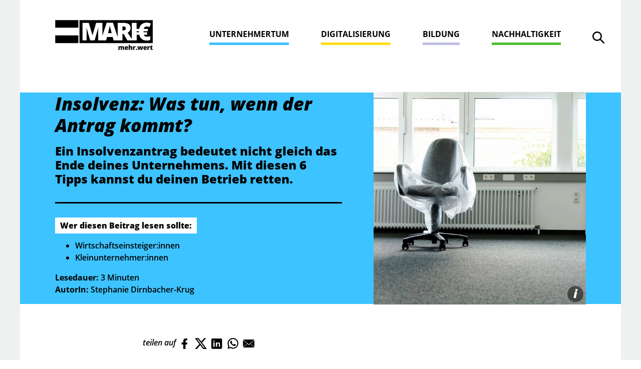

--- FILE ---
content_type: text/html; charset=UTF-8
request_url: https://marie.wko.at/unternehmertum/insolvenz-was-tun-wenn-der-antrag-kommt.html
body_size: 9947
content:
<!DOCTYPE html>
<html lang="de">
<head>
    <meta charset="UTF-8" />
    <meta name="viewport" content="width=device-width, initial-scale=1.0">
    <meta http-equiv="X-UA-Compatible" content="ie=edge">
    <script src="https://consent.wko.at/wko/gcm.js"></script>
    <script>window.GCM.init('https://consent.wko.at/wko/config.js?d=20251125', 'de', 1, 'true');</script>
    <link rel="apple-touch-icon" sizes="180x180" href="/assets/img/apple-touch-icon.png">
    <link rel="icon" type="image/png" sizes="32x32" href="/assets/img/favicon-32x32.png">
    <link rel="icon" type="image/png" sizes="16x16" href="/assets/img/favicon-16x16.png">
    <link rel="manifest" href="/assets/img/site.webmanifest">
    <meta name="msapplication-TileColor" content="#da532c">
    <meta name="theme-color" content="#ffffff">
    <link rel="stylesheet" href="/assets/css/app.css">
    <link rel="stylesheet" href="/assets/fonts/fonts.css">
            <link rel="alternate" type="application/rss+xml" title="Alles von MARIEmehrwert - marie.wko.at" href="https://marie.wko.at/rss/mariemehrwert.xml">
            <link rel="alternate" type="application/rss+xml" title="MARIEmehrwert - Unternehmertum - marie.wko.at" href="https://marie.wko.at/rss/unternehmertum.xml">
            <link rel="alternate" type="application/rss+xml" title="MARIEmehrwert - Digitalisierung - marie.wko.at" href="https://marie.wko.at/rss/digitalisierung.xml">
            <link rel="alternate" type="application/rss+xml" title="MARIEmehrwert - Bildung - marie.wko.at" href="https://marie.wko.at/rss/bildung.xml">
            <link rel="alternate" type="application/rss+xml" title="MARIEmehrwert - Nachhaltigkeit - marie.wko.at" href="https://marie.wko.at/rss/nachhaltigkeit.xml">
        <title>Insolvenz: Was tun, wenn der Antrag kommt? | MARIEmwehrwert - marie.wko.at</title>
    <meta name="description" content="Keine Angst bei Insolvenzantrag: Wolfgang Teuchner vom Unternehmerservice der Tiroler Wirtschaftskammer verrät 6 Tipps, wie man den Konkurs noch abwenden kann.">
    <meta property="og:image" content="https://marie.wko.at/GenticsImageStore/1200/630/cropandresize/smart/0/0/1200/630/unternehmertum/insolvenzantrag-og.jpg">
    <meta property="og:image:width" content="1200">
    <meta property="og:image:height" content="630">
    <meta property="og:title" content="Diese 6 Tipps helfen, wenn der Insolvenzantrag kommt - marie.wko.at">
    <meta property="og:site_name" content="MARIE">
    <meta property="og:url" content="https://marie.wko.at/unternehmertum/insolvenz-was-tun-wenn-der-antrag-kommt.html">
    <meta property="og:type" content="website">
    <meta property="og:locale" content="de_DE">
    <meta property="og:description" content="Keine Angst bei Insolvenzantrag: Wolfgang Teuchner vom Unternehmerservice der Tiroler Wirtschaftskammer verrät 6 Tipps, wie man den Konkurs noch abwenden kann.">
        <!-- Google Tag Manager -->
    <script>
        var gtmcid = 'GTM-WJCQGGP';
        var dataLayer = [{"pageFolderIds":"\/","pagePath":"Insolvenz: Was tun, wenn der Antrag kommt?","pageId":17304,"pageNode":"MARIE","pageTemplate":"[MARIE] Blogeintrag","pageRegion":"oesterreich","errorStatus":"","pageAudience":"OEFF","pageKC":"Nein","userType":"0"}];    </script>
    <!-- End Google Tag Manager -->

</head>

<body class="blue">
    <svg style="position: absolute; width: 0; height: 0;" width="0" height="0" version="1.1" xmlns="http://www.w3.org/2000/svg">
        <defs>
            <symbol viewBox="0 0 24 24" id="social-media-twitter-bold" xmlns="http://www.w3.org/2000/svg"><path d="M23.32 6.44a.5.5 0 00-.2-.87l-.79-.2a.5.5 0 01-.33-.7l.44-.89a.5.5 0 00-.58-.7l-2 .56a.5.5 0 01-.44-.08 5 5 0 00-3-1 5 5 0 00-5 5v.36a.25.25 0 01-.22.25c-2.81.33-5.5-1.1-8.4-4.44a.51.51 0 00-.51-.15A.5.5 0 002 4a7.58 7.58 0 00.46 4.92.25.25 0 01-.26.36l-1.12-.22a.5.5 0 00-.57.59 5.15 5.15 0 002.37 3.78.25.25 0 010 .45l-.53.21a.5.5 0 00-.26.69 4.36 4.36 0 003.2 2.48.25.25 0 010 .47 10.94 10.94 0 01-4.29.83.5.5 0 00-.2 1 20.06 20.06 0 008.14 1.93 12.58 12.58 0 007-2A12.5 12.5 0 0021.5 9.06v-.87a.5.5 0 01.18-.38z"/></symbol>
            <symbol viewBox="0 0 24 24" id="social-media-facebook-bold" xmlns="http://www.w3.org/2000/svg"><path d="M18.14 7.17a.5.5 0 00-.37-.17H14V5.59c0-.28.06-.6.51-.6h3a.44.44 0 00.35-.15.5.5 0 00.14-.34v-4a.5.5 0 00-.5-.5h-4.33C8.37 0 8 4.1 8 5.35V7H5.5a.5.5 0 00-.5.5v4a.5.5 0 00.5.5H8v11.5a.5.5 0 00.5.5h5a.5.5 0 00.5-.5V12h3.35a.5.5 0 00.5-.45l.42-4a.5.5 0 00-.13-.38z"/></symbol>
            <symbol viewBox="0 0 24 24" id="email-action-unread-bold" xmlns="http://www.w3.org/2000/svg"><path d="M23.888 5.832a.182.182 0 00-.2.039l-9.747 9.745a2.75 2.75 0 01-3.888 0L.31 5.871a.18.18 0 00-.2-.039A.182.182 0 000 6v12a2 2 0 002 2h20a2 2 0 002-2V6a.181.181 0 00-.112-.168z"/><path d="M11.115 14.556a1.252 1.252 0 001.768 0l9.686-9.686a.5.5 0 00.121-.511C22.58 4.03 22.274 4 22 4H2c-.275 0-.583.03-.691.359a.5.5 0 00.121.511z"/></symbol>
            <symbol viewBox="0 0 24 24" id="close-bold" xmlns="http://www.w3.org/2000/svg"><path d="M14.3 12.179a.25.25 0 010-.354l9.263-9.262A1.5 1.5 0 0021.439.442L12.177 9.7a.25.25 0 01-.354 0L2.561.442A1.5 1.5 0 00.439 2.563L9.7 11.825a.25.25 0 010 .354L.439 21.442a1.5 1.5 0 002.122 2.121l9.262-9.263a.25.25 0 01.354 0l9.262 9.263a1.5 1.5 0 002.122-2.121z"/></symbol>
            <symbol viewBox="0 0 24 24" id="download-bottom-bold" xmlns="http://www.w3.org/2000/svg"><path d="M22.667 16.938a1.212 1.212 0 00-1.212 1.212v1.855a1.572 1.572 0 01-1.571 1.57H4.116a1.572 1.572 0 01-1.571-1.57V18.15a1.212 1.212 0 00-2.424 0v1.855a4 4 0 003.995 4h15.768a4 4 0 004-4V18.15a1.212 1.212 0 00-1.217-1.212z"/><path d="M12 0a1.939 1.939 0 00-1.939 1.939v9.066a.25.25 0 01-.25.25H7.152a.97.97 0 00-.732 1.606l4.848 5.576a.969.969 0 001.464 0l4.848-5.576a.97.97 0 00-.732-1.606h-2.659a.25.25 0 01-.25-.25V1.939A1.939 1.939 0 0012 0z"/></symbol>
        </defs>
    </svg>

    <div class="grey-bg">
    <div class="grey-bg__container">
        <div class="container fixed-top navbar-fixed-top">
    <nav class="navbar">
        <a class="navbar-brand" href="/"><img src="/assets/img/marie-logo.svg" alt="MARI€ Logo" /></a>
        <form id="main-search-form" data-collect="true" class="main-search-form" role="search" method="GET" action="/search">
        <!-- SEARCH -->
    <div class="navbar-search">
        <button type="button" class="navbar-search-icon" id="navbar-search-icon">
            <span class="sr-only">Suche öffnen</span>
        </button>
    </div>
    <label for ="navbar-search-input" class="sr-only">Suche</label>
    <input autocomplete="off" type="search" placeholder="MARI€ durchsuchen&#8230;" class="navbar-search-input" id="navbar-search-input" name="q">
    <ul id="navbar-search-autocomplete" class="navbar-search-autocomplete" aria-hidden="true">
        <!-- autocomplete items -->
    </ul>
    <!-- /SEARCH -->
</form>
        <button class="navbar-toggler" type="button" data-toggle="collapse" data-target="#navbarNav" aria-controls="navbarNav" aria-expanded="false" aria-label="Toggle navigation">
            <span class="navbar-toggler-icon"></span>
            <span class="navbar-toggler-icon"></span>
            <span class="navbar-toggler-icon"></span>
            <span class="navbar-toggler-icon"></span>
        </button>
        <div class="collapse navbar-collapse" id="navbarNav" data-gtm-block="menu">
            <ul class="navbar-nav" data-gtm-element="menu-main">
                <!-- active li & sr-only in a -->
                                                                                                                                                                                                                                                                                                                                                                                                                                                                                                                                                            <li class="nav-item blue">
                <a class="nav-link" href="/unternehmertum/unternehmertum-uebersicht.html">Unternehmertum</a>
            </li>
            
                                    <li class="nav-item yellow">
                <a class="nav-link" href="/digitalisierung/start.html">Digitalisierung</a>
            </li>
            
                                    <li class="nav-item purple">
                <a class="nav-link" href="/bildung/start.html">Bildung</a>
            </li>
            
                                    <li class="nav-item green">
                <a class="nav-link" href="/nachhaltigkeit/start.html">Nachhaltigkeit</a>
            </li>
            
                            </ul>
            <button type="button" class="close" aria-label="Close">
                <span class="sr-only">Close</span>
                <svg class='icon icon-close'><use xlink:href='/assets/icons/icons.svg#close'/></svg>
            </button>
        </div>
    </nav>
</div>        <div class="blog-entry">
            <header class="blog-entry__header">
    <div class="container">
        <div class="row align-items-center justify-content-center align-items-center">
            <div class="col col-xl-7 py-3 pr-md-3 pr-xl-5">
                <!-- editable blog-entry__title, blog-entry__subtitle, blog-entry__guide -->
                <h1 class="blog-entry__title">Insolvenz: Was tun, wenn der Antrag kommt?</h1>
                                <h2 class="blog-entry__subtitle">Ein Insolvenzantrag bedeutet nicht gleich das Ende deines Unternehmens. Mit diesen 6 Tipps kannst du deinen Betrieb retten.</h2>
                                <hr>
                                <div class="blog-entry__guide">
                                        <p>
                        <span>Wer diesen Beitrag lesen sollte:</span>
                    </p>
                                        <ul>
                                            <li>Wirtschaftseinsteiger:innen</li>
                                            <li>Kleinunternehmer:innen</li>
                                        </ul>
                    <p style="display:inline">
                        <strong>Lesedauer:</strong>
                    </p>
                    <div>
                        3                        Minuten
                    </div>
                                                                                                        <p><strong>AutorIn:</strong> Stephanie Dirnbacher-Krug</p>                                                                            </div>
                            </div>
            <div class="col col-xl-5">
                <!-- editable blog-entry__header img -->
                <figure>
                    <img src="/unternehmertum/insolvenzantrag-hb.jpg" alt="Verpackter Bürosessel in einem leeren Büro" />
                    <span class="img__info">i</span>
                    <div>
                        <small>Design_5D | stock.adobe.com</small>
                    </div>
                                    </figure>
            </div>
        </div>
    </div>
</header>
            <main class="blog-entry__content" data-gtm-element="article">
                <div class="container container-content">
    <div class="social-media--share">
        <span>teilen auf</span>
        <a href="https://www.facebook.com/sharer/sharer.php?u=https://marie.wko.at/unternehmertum/insolvenz-was-tun-wenn-der-antrag-kommt.html" title="Facebook" data-social="facebook" data-gtm-event="social-share" data-gtm-event-details="Facebook">
            <svg class='icon icon-facebook'><use xlink:href="/assets/icons/icons.svg#facebook"/></svg>
        </a>
        <a href="https://x.com/intent/tweet?url=https://marie.wko.at/unternehmertum/insolvenz-was-tun-wenn-der-antrag-kommt.html" title="X" data-social="x" data-gtm-event="social-share" data-gtm-event-details="X">
            <svg xmlns="http://www.w3.org/2000/svg" width="16" height="16" fill="currentColor" class="icon" viewBox="0 0 16 16"><path d="M12.6.75h2.454l-5.36 6.142L16 15.25h-4.937l-3.867-5.07-4.425 5.07H.316l5.733-6.57L0 .75h5.063l3.495 4.633L12.601.75Zm-.86 13.028h1.36L4.323 2.145H2.865z"/></svg>
        </a>
        <a href="https://www.linkedin.com/shareArticle?mini=true&url=https://marie.wko.at/unternehmertum/insolvenz-was-tun-wenn-der-antrag-kommt.html" title="LinkedIn" data-social="linkedin" data-gtm-event="social-share" data-gtm-event-details="LinkedIn">
            <svg class='icon icon-linkedin'><use xlink:href="/assets/icons/icons.svg#linkedin"/></svg>
        </a>
        <a href="WhatsApp://send?text=https://marie.wko.at/unternehmertum/insolvenz-was-tun-wenn-der-antrag-kommt.html" title="WhatsApp" data-social="whatsapp" data-gtm-event="social-share" data-gtm-event-details="WhatsApp">
            <svg class='icon icon-whatsapp'><use xlink:href="/assets/icons/icons.svg#whatsapp"/></svg>
        </a>
                <a href="mailto:?subject=Spannendes von MARI€ mehr.wert &body= Schau mal, was ich auf MARI€ mehr.wert gelesen habe. Könnte dich auch interessieren.%0D%0A%0D%0AInsolvenz%3A%20Was%20tun%2C%20wenn%20der%20Antrag%20kommt%3F%0D%0A https://marie.wko.at/unternehmertum/insolvenz-was-tun-wenn-der-antrag-kommt.html" title="E-Mail" data-gtm-event="export-mail">
            <svg class='icon icon-email'><use xlink:href="/assets/icons/icons.svg#email"/></svg>
        </a>
    </div>
</div>
                <div class="container container-content">
                    
                    <div class="tag--wrapper">
                                <span class="tag" data-tag-id="oesterreich"><a href="/tag/index.html?tag=%C3%96sterreich">Österreich</a></span>
                    <span class="tag" data-tag-id="wirtschaft"><a href="/tag/index.html?tag=Wirtschaft">Wirtschaft</a></span>
                <span class="tag" data-tag-id="finanzen"><a href="/tag/index.html?tag=Finanzen">Finanzen</a></span>
                                                                                                    </div>                    <div class="blog-entry__date">08.02.2023</div>
                    <h3 class="abstract">Wenn ein Insolvenzantrag ins Haus flattert, ist noch nicht aller Tage Abend. Diese 6 Tipps helfen dir dabei, einen Konkurs zu vermeiden.</h3>
                    <p class="">Die Insolvenzzahlen des <b><a target='_blank' rel='noopener noreferrer' class='' data-gentics-gcn-url='https://www.ksv.at/' href="https://www.ksv.at/">KSV1870</a></b> zeigen ein deutliches Bild: Mit 4.775 insolventen Unternehmen 2022 (+ 57,4 % gegenüber 2021) wurde erstmals seit Ausbruch der Corona-Pandemie das Vorkrisenniveau aus dem Jahr 2019 mit rund 5.000 Fällen nahezu erreicht. Expert:innen rechnen zudem im Jahr 2023 noch mit einem gewissen Nachholeffekt.&nbsp;"Bei einem <b><a target='_blank' rel='noopener noreferrer' class='' data-gentics-gcn-url='https://www.wko.at/service/wirtschaftsrecht-gewerberecht/wann-muss-ein-unternehmen-insolvenz-anmelden.html' href="https://www.wko.at/service/wirtschaftsrecht-gewerberecht/wann-muss-ein-unternehmen-insolvenz-anmelden.html">Insolvenzantrag</a></b> allein ist noch nichts verloren", sagt <b><a target='_blank' rel='noopener noreferrer' class='' data-gentics-gcn-url='https://www.wko.at/service/dienststelle.html?orgid=44415' href="https://www.wko.at/service/dienststelle.html?orgid=44415">Wolfgang Teuchner vom Unternehmerservice der Tiroler Wirtschaftskammer</a></b>. Jetzt heißt es, Ärmel hochkrempeln und handeln. </p><p class=""><b>Diese 6 Tipps können dir dabei helfen, deinen Betrieb zu retten:</b></p><h4 id="heading_tipp__1__bereite_dich_vor_">Tipp #1: Bereite dich vor!</h4><p class="" style="">Bist du mit einem Insolvenzantrag konfrontiert, werde aktiv! Denn in der ersten <b><a target='_blank' rel='noopener noreferrer' class='' data-gentics-gcn-url='https://www.oesterreich.gv.at/lexicon/T/Seite.991310.html' href="https://www.oesterreich.gv.at/lexicon/T/Seite.991310.html">Tagsatzung</a> </b>werden die Weichen gestellt, wie es weitergeht. Sammle alle Unterlagen zur wirtschaftlichen Situation deines Unternehmens: Vermögensverzeichnis, Jahresabschlüsse, Liquiditätsplan, Überblick über den aktuellen Schuldenstand, anstehende fixe Aufträge. Besorge dir auch einen Auszug aus dem <b><a target='_blank' rel='noopener noreferrer' class='' data-gentics-gcn-url='https://www.justiz.gv.at/service/datenbanken/exekutionsdaten.13f.de.html;jsessionid=125D832B87C0A715ADFC0D5E88F5058B.s2' href="https://www.justiz.gv.at/service/datenbanken/exekutionsdaten.13f.de.html;jsessionid=125D832B87C0A715ADFC0D5E88F5058B.s2">Exekutionsregister</a></b> beim zuständigen Bezirksgericht – denn mit diesem wirst du vor Gericht garantiert konfrontiert.</p>                </div>
                <div class="container-content--bg ">
            <div class="container container-content">
        <div class="row">
    <div class="col">
                         <figure class="">
                                             <a href="https://marie.wko.at/unternehmertum/insolvenz-was-tun-wenn-der-antrag-kommt.html#email">
                                                    <img src="https://marie.wko.at/GenticsImageStore/800/auto/prop/MARIE-MAIL.png" alt="Teaser für Anmeldung zum MARIE MAIL">                                             </a>
                                  <span class="img__info">i</span>
                <div>
                        <small>WKÖ/DMC</small>
                </div>
        </figure>      </div>
    <div class="col">
        <h4 id="heading__6">Spannende Updates für dich!</h4><p>Mit der MARI€ MAIL erhältst du unsere wichtigsten Infos direkt in deine Mailbox.</p>                                                

            <a class="btn "  target='_self' href="https://marie.wko.at/unternehmertum/insolvenz-was-tun-wenn-der-antrag-kommt.html#email" data-gtm-element='link' data-gtm-element-variant='Button' data-gtm-element-subtype='cta' data-gtm-element-context='Gleich zum Newsletter anmelden!' style="background-color:#d50502;color:#ffffff;">
            Gleich zum Newsletter anmelden!
        </a>
        </div>
</div>            </div>
    </div><div class="container container-content ">
        <h4 id="heading_tipp__2__widerlege_deine_zahlungsunfaehigkeit_">Tipp #2: Widerlege deine Zahlungsunfähigkeit!</h4><p class="">Der Insolvenzantrag ist vorerst nur eine Behauptung, dass dein Unternehmen zahlungsunfähig ist. Im besten Fall kannst du das in der ersten Tagsatzung widerlegen und das Gericht überzeugen, dass bloß eine vorübergehende Zahlungsstockung vorliegt, weil du deine Schulden schon beglichen oder Ratenvereinbarungen getroffen hast.</p><h4 id="heading_tipp__3__erstelle_einen_sanierungsplan__2">Tipp #3: Erstelle einen Sanierungsplan!</h4><p class="">Auch wenn du zahlungsunfähig bist, bedeutet das nicht das Ende deines Betriebs. Mit einem&nbsp;<a target='_blank' rel='noopener noreferrer' class='' data-gentics-gcn-url='https://www.wko.at/service/wirtschaftsrecht-gewerberecht/Schnelluebersicht_ueber_die_Insolvenzverfahren.html' href="https://www.wko.at/service/wirtschaftsrecht-gewerberecht/Schnelluebersicht_ueber_die_Insolvenzverfahren.html"><b>Sanierungsplan</b></a>&nbsp;kannst du das Ruder rumreißen und dein Unternehmen fortführen. Dazu musst du dich einerseits mit deinen Gläubiger:innen auf eine Schuldenquote einigen und binnen zwei Jahren mindestens 20 % (ohne Eigenverwaltung) bzw. mindestens 30 % (mit Eigenverwaltung) deiner Schulden begleichen – die Restschulden werden dir erlassen. Andererseits musst du darlegen, wie du dein Unternehmen wieder in die schwarzen Zahlen führst.</p><h4 id="heading_tipp__4__rede_mit_deinen_glaeubiger_innen_">Tipp #4: Rede mit deinen Gläubiger:innen!</h4><p class="">Zum Sanierungsverfahren kommt es nur, wenn die Mehrheit der <a target='_blank' rel='noopener noreferrer' class='' data-gentics-gcn-url='https://www.wko.at/service/wirtschaftsrecht-gewerberecht/Schnelluebersicht_ueber_die_Insolvenzverfahren.html' href="https://www.wko.at/service/wirtschaftsrecht-gewerberecht/Schnelluebersicht_ueber_die_Insolvenzverfahren.html"></a><span></span>bei der Tagsatzung anwesenden Gläubiger:innen dem <a target='_blank' rel='noopener noreferrer' class='' data-gentics-gcn-url='https://www.wko.at/service/wirtschaftsrecht-gewerberecht/Schnelluebersicht_ueber_die_Insolvenzverfahren.html' href="https://www.wko.at/service/wirtschaftsrecht-gewerberecht/Schnelluebersicht_ueber_die_Insolvenzverfahren.html"><b>Sanierungsplan </b></a>zustimmt und diese Mehrheit auch mehr als die Hälfte der Gesamtsumme der Forderungen repräsentiert. Sprich deshalb mit deinen Gläubiger:innen und lote aus, mit welcher Schuldenquote sie sich zufriedengeben würden.&nbsp;&nbsp;</p>     </div><div class="container-content--bg ">
            <div class="container container-content">
        <h4 id="heading_mehr_zu_dem_thema_findest_du_hier_">Mehr zum Thema Betriebssanierung findest du hier:</h4><ul><li><b><a target='_blank' rel='noopener noreferrer' class='' data-gentics-gcn-url='https://perspektivezukunft.at/' href="https://perspektivezukunft.at/">Perspektive Zukunft – Wie Sie Ihr Unternehmen durch Krisen führen</a></b></li><li><b><a target='_blank' rel='noopener noreferrer' class='' data-gentics-gcn-url='https://www.wko.at/service/unternehmensfuehrung-finanzierung-foerderungen/videoserie-unternehmenssicherung.html' href="https://www.wko.at/service/unternehmensfuehrung-finanzierung-foerderungen/videoserie-unternehmenssicherung.html">Kompaktes Wissen und praktische Tipps: Videoserie zur Unternehmenssicherung</a> </b></li><li><b><a target='_blank' rel='noopener noreferrer' class='' data-gentics-gcn-url='https://www.wko.at/service/wirtschaftsrecht-gewerberecht/UNTERNEHMEN-IN-Zahlungsschwierigkeiten.pdf' href="https://www.wko.at/service/wirtschaftsrecht-gewerberecht/UNTERNEHMEN-IN-Zahlungsschwierigkeiten.pdf">Broschüre "Unternehmen in Zahlungsschwierigkeiten"</a></b></li><li><b><a target='_blank' rel='noopener noreferrer' class='' data-gentics-gcn-url='https://www.wko.at/service/wirtschaftsrecht-gewerberecht/Insolvenzrecht_-_FAQs.html' href="https://www.wko.at/service/wirtschaftsrecht-gewerberecht/Insolvenzrecht_-_FAQs.html#heading_1__Was_versteht_man_unter_Insolvenz_">FAQs zum Insolvenzrecht</a></b></li></ul>             </div>
    </div><div class="container container-content ">
        <h4 id="heading_tipp__5__lass_dich_beraten_">Tipp #5: Lass dich beraten!</h4><p class="" style="">Die WKÖ bietet <a target='_blank' rel='noopener noreferrer' class='' data-gentics-gcn-url='https://www.wko.at/service/unternehmensfuehrung-finanzierung-foerderungen/Beratung_zu_Unternehmenssicherung_und_-sanierung.html' href="https://www.wko.at/service/unternehmensfuehrung-finanzierung-foerderungen/Beratung_zu_Unternehmenssicherung_und_-sanierung.html"><b>geförderte Beratung zur Unternehmenssicherung</b></a>&nbsp;– nimm sie in Anspruch! Die Berater:innen können dir auch sagen, welchen Spielraum du bei der Schuldenquote hast. Und für Unternehmer:innen aus Oberösterreich gibt es sogar noch einen <b>Extra-Tipp:</b> Mit dem <b><a target='_blank' rel='noopener noreferrer' class='' data-gentics-gcn-url='https://www.wko.at/service/ooe/arbeitsrecht-sozialrecht/wkooe-notfallschutz.html' href="https://www.wko.at/service/ooe/arbeitsrecht-sozialrecht/wkooe-notfallschutz.html">WKOÖ NOTFALLSCHUTZ</a></b> hilft die Wirtschaftskammer Oberösterreich bei&nbsp;menschlichen und betrieblichen Ausnahmesituationen.<br style=""></p><h4 id="heading_tipp__6__kenne_deine_zahlen_">Tipp #6: Kenne deine Zahlen!</h4><p class="">Damit es gar nicht erst so weit kommt, solltest du immer einen Überblick über die aktuellen Zahlen im Betrieb haben. So kannst du auf Veränderungen rechtzeitig reagieren, Preise und Geschäftsmodelle anpassen. Mit dem <a target='_blank' rel='noopener noreferrer' class='' data-gentics-gcn-url='https://site.wko.at/stresstest' href="https://site.wko.at/stresstest"><b>Stresstest für dein Unternehmen</b></a>&nbsp;kannst du abchecken, wie dein Betrieb aktuell dasteht und wie sich Umsatzeinbruch oder steigende Energiekosten auswirken können.</p><h4 id="heading_das_wichtigste_in_kuerze_">Das Wichtigste in Kürze:</h4><p class="">So vermeidest du Liquiditätsprobleme und sicherst dein Unternehmen:</p><ul><li>Hab immer einen <b>Überblick über die aktuellen Zahlen</b> im Betrieb.</li><li><b>Keine Vogel-Strauß-Taktik:</b> Handle frühzeitig und lass dich beraten.</li><li>Sprich mit deinen <b>Gläubiger:innen</b>.</li><li>Bei Insolvenzantrag: Bereite dich vor, erstelle einen <b>Sanierungsplan</b>.</li></ul>    </div>
                <div class="container container-content">
    <div class="social-media--share">
        <span>teilen auf</span>
        <a href="https://www.facebook.com/sharer/sharer.php?u=https://marie.wko.at/unternehmertum/insolvenz-was-tun-wenn-der-antrag-kommt.html" title="Facebook" data-social="facebook" data-gtm-event="social-share" data-gtm-event-details="Facebook">
            <svg class='icon icon-facebook'><use xlink:href="/assets/icons/icons.svg#facebook"/></svg>
        </a>
        <a href="https://x.com/intent/tweet?url=https://marie.wko.at/unternehmertum/insolvenz-was-tun-wenn-der-antrag-kommt.html" title="X" data-social="x" data-gtm-event="social-share" data-gtm-event-details="X">
            <svg xmlns="http://www.w3.org/2000/svg" width="16" height="16" fill="currentColor" class="icon" viewBox="0 0 16 16"><path d="M12.6.75h2.454l-5.36 6.142L16 15.25h-4.937l-3.867-5.07-4.425 5.07H.316l5.733-6.57L0 .75h5.063l3.495 4.633L12.601.75Zm-.86 13.028h1.36L4.323 2.145H2.865z"/></svg>
        </a>
        <a href="https://www.linkedin.com/shareArticle?mini=true&url=https://marie.wko.at/unternehmertum/insolvenz-was-tun-wenn-der-antrag-kommt.html" title="LinkedIn" data-social="linkedin" data-gtm-event="social-share" data-gtm-event-details="LinkedIn">
            <svg class='icon icon-linkedin'><use xlink:href="/assets/icons/icons.svg#linkedin"/></svg>
        </a>
        <a href="WhatsApp://send?text=https://marie.wko.at/unternehmertum/insolvenz-was-tun-wenn-der-antrag-kommt.html" title="WhatsApp" data-social="whatsapp" data-gtm-event="social-share" data-gtm-event-details="WhatsApp">
            <svg class='icon icon-whatsapp'><use xlink:href="/assets/icons/icons.svg#whatsapp"/></svg>
        </a>
                <a href="mailto:?subject=Spannendes von MARI€ mehr.wert &body= Schau mal, was ich auf MARI€ mehr.wert gelesen habe. Könnte dich auch interessieren.%0D%0A%0D%0AInsolvenz%3A%20Was%20tun%2C%20wenn%20der%20Antrag%20kommt%3F%0D%0A https://marie.wko.at/unternehmertum/insolvenz-was-tun-wenn-der-antrag-kommt.html" title="E-Mail" data-gtm-event="export-mail">
            <svg class='icon icon-email'><use xlink:href="/assets/icons/icons.svg#email"/></svg>
        </a>
    </div>
</div>
                <div class="container container-content"><hr class="blog-entry__end"></div>
            </main>
            <aside>
                <div class="half ">
    <div class="container">
        <div class="grid-row">
            <div class="grid-col">
                <div class="top-listing mint" id="mintbox-337769">
  <div class="top-listing__topic text-center">
    <h4 id="most_read_header">Meist gelesen</h4>
    <svg class='icon icon-meist-gelesen'>
      <use xlink:href='/assets/icons/icons.svg#meist-gelesen' /></svg>
    </div>
    <ol class="top-listing__list" id="top-listing__list-337769">
        </ol>
</div>
<script>
  async function loadPages(){
      const response = await fetch('/most-read/gaMostViewedPages/all')
      if (!response.ok) {
      document.getElementById("mintbox-337769").style.display = 'none';
      }else{
      const data = await response.text();
      if(data !== ''){
        document.getElementById("top-listing__list-337769").innerHTML = (data);
      }else{
        document.getElementById("mintbox-337769").style.display = 'none';
      }
      }
  }

      loadPages();
  </script>
            </div>
            <div class="grid-col">
                <!-- [MARIE] Doppelter Teaser -->
<div class="double-teaser double-teaser--bg double-teaser--bg-blue">
            <div class="image-teaser--small image-teaser--small-bg-blue" data-gtm-element="teaser" data-gtm-element-details="Networking: Mehr als kalte Brötchen und warmer Riesling | Insolvenz: Was tun, wenn der Antrag kommt?">
            <a href="/unternehmertum/5-networking-tipps-mehr-als-kalte-broetchen-und-warmer-wein.html">
                <div class="row">
                    <div class="col">                   
                        <h3>Networking: Mehr als kalte Brötchen und warmer Riesling</h3>
                        <p>Ist Networking eine leidige Pflicht oder die Chance, um beruflich weiterzukommen? Ganz klar Letzteres – und in unseren 5 Tipps zeigen wir dir, wie es richtig geht.</p>
                        <div class="bottom-line">
                            <div class="row align-items-end">
                                <div class="col-auto"><span class="bottom-line__category">Unternehmertum</span></div>
                                <div class="col"><hr></div>
                            </div>
                            <svg class='icon icon-arrow-right'><use xlink:href='/assets/icons/icons.svg#arrow-right'/></svg>
                            
                        </div>
                    </div>
                                             <div class="col">
                            <figure>
                                <img src="/unternehmertum/networking-hb.jpg" alt="Networking-Treffen" title="&copy; Rawpixel.com | stock.adobe.com" />
                            </figure>
                        </div>
                                    </div>  
            </a>                                
        </div>
            <div class="image-teaser--small image-teaser--small-bg-blue" data-gtm-element="teaser" data-gtm-element-details="Das ändert sich 2023 für Unternehmen in Österreich | Insolvenz: Was tun, wenn der Antrag kommt?">
            <a href="/unternehmertum/das-aendert-sich-2023-fuer-unternehmen-in-oesterreich.html">
                <div class="row">
                    <div class="col">                    
                        <h3>Das ändert sich 2023 für Unternehmen in Österreich</h3>
                        <p>2023 ändert sich für heimische Unternehmer:innen einiges. Die 13&nbsp; wichtigsten steuerlichen, arbeitsrechtlichen und sozialpolitischen Neuerungen findest du hier.</p>
                        <div class="bottom-line">
                            <div class="row align-items-end">
                                <div class="col-auto"><span class="bottom-line__category">Unternehmertum</span></div>
                                <div class="col"><hr></div>
                            </div>
                            <svg class='icon icon-arrow-right'><use xlink:href='/assets/icons/icons.svg#arrow-right'/></svg>
                            
                        </div>
                    </div>
                                            <div class="col">
                            <figure>
                                <img src="/unternehmertum/aenderungen-fuer-unternehmen-2023-hb.jpg" alt="Unternehmerin plant mit ihrem Team" title="&copy; Arnéll Koegelenberg | stock.adobe.com" />
                            </figure>
                        </div>
                                    </div>  
            </a>                                
        </div>
    </div>            </div>
        </div>
    </div>
</div>
            </aside>
        </div>
        <footer>
            <div class="newsletter" style="display:block;">
            <div class="container container-content">
            <div id="form-content" class="form-content center sideBySide">
                <button class="close" type="button">x</button>
                <div class="leadin">
                    <span>MARI&euro; MAIL</span>
                    <span>Regelmäßig spannende Updates erhalten</span>
                </div>
                <form method="post" action="https://newsletter.wko.at/sys/form_submit.aspx?frm=9c8c5183-9422-4c10-b29f-778865be44b7" id="newsletter-registration" data-camvendor="" data-camsource="" data-camurl="">
                    <input type="hidden" id="changeGuestData" name="changeGuestData" value="False" />
                    <div class="page" data-pageIndex="0">
                        <div class="field text">
                            <div class="label">
                                <label for="email" class="sr-only">E-Mail</label>
                            </div>
                            <div class="field__normal">
                                <input id="email" class="email" name="email" type="text" value=""  data-val="true"  data-val-email="Bitte geben Sie einen gültigen Wert ein!" data-val-length="Bitte geben Sie einen gültigen Wert ein!" data-val-length-min="0" data-val-length-max="255" placeholder="Bitte hier die E-Mail-Adresse eintragen">
                            </div>
                        </div>
                        <div class="field bool field--bool--left">
                            <div class="field__normal">
                                <div>
                                    <input id="mxCFF_empty" class="dependency_activator" name="mxCFF_empty" type="checkbox" value="true" data-val="true" data-val-range="Bitte Zustimmungserklärung bestätigen!" data-val-range-max="True" data-val-range-min="True">
                                </div>
                            </div>
                            <div class="label">
                                <label class="label--left disclaimer_text" for="mxCFF_empty">* Ich m&ouml;chte gerne am Laufenden gehalten werden und stimme daher zu, dass meine hier angegebene Mailadresse zu diesem Zweck verwendet und hierbei Analysedaten erhoben werden d&uuml;rfen. N&auml;here Informationen zum Datenschutz entnehmen Sie bitte unserer <a href="http://www.wko.at/service/datenschutzerklaerung.html">Datenschutzerkl&auml;rung</a>. Diese Zustimmungserkl&auml;rung k&ouml;nnen Sie jederzeit per Link im Newsletter-Mail widerrufen.</label>
                            </div>
                            <div class="field__error field-validation-error" data-valmsg-for="mxCFF_empty" data-valmsg-replace="true"></div>
                        </div>
                        <div class="button-left">
                            <div class="submitButton">
                                <input type="submit" class="newsSubmitButton submitButton" onclick="return DoValidation(false, 'Das Ergebnis der Rechenaufgabe ist leider falsch!');" value="Anmelden" />
                            </div>
                            <button type="button" class="btn btn-secondary">Abbrechen</button>
                        </div>
                    </div>
                    <input type="hidden" name="submit_url" value="https://marie.wko.at/unternehmertum/insolvenz-was-tun-wenn-der-antrag-kommt.html#nl-submit" />
                    <input type="hidden" name="mw_timestamp" id="mw_timestamp" />
                    <input type="hidden" name="mw_timestamp1" id="mw_timestamp1" />
                    <input type="checkbox" id="mw_contact_company_if_available" name="mw_contact_company_if_available" value="1" style="display:none !important" tabindex="-1" autocomplete="off" />
                    <label style="display:none !important" for="mw_contact_company_if_available">mw_contact_company_if_available</label>
                </form>
            </div>
            <script type="text/javascript">
                var mx_baseUrl = 'https://newsletter.wko.at';
                var mx_bookedOutText = '{0} (ausgebucht)';
                var mx_withoutStyles = 'true';
                var datepickerConfig = {
                    culture: 'de',
                    dateFormat: 'dd.mm.yy',
                    defaultErrorMessage: ''
                };
            </script>
            <script src='https://newsletter.wko.at/Scripts/Forms/form-init.min.js'></script>
            <div id="nl-submit" style="display:none;">
                <p><strong>Vielen Dank, dass Sie sich für unseren Newsletter angemeldet haben.</strong> Wir freuen uns Ihnen aktuelle Themeninhalte zukommen zu lassen.</p>
            </div>
        </div>
    </div>
    <div class="footer">
        <div class="container">
            <div class="row align-items-center">
                <div class="col-12">
                    <a href="https://news.wko.at" target="_blank"><img src="/assets/img/wko-logo-grey.png" alt="WKO Logo" /></a>
                    <button class="btn btn-newsletter">MARI€ Newsletter - jetzt anmelden</button>
                </div>
                <div class="col">
                    <div class="footer__nav">
                        <ul>
                            <li><a href="/offenlegung.html">Offenlegung</a></li>
                            <li><a href="/datenschutzerklaerung.html">Datenschutz</a></li>
                            <li><a href="/barrierefreiheit.html">Barrierefreiheit</a></li>
                            <li><a href="#" id="edit-cookiesettings">Cookie-Einstellungen</a></li>
                        </ul>
                    </div>
                </div>
                <div class="col-auto text-right">
                    <div class="social-media">
                        <a href="https://www.facebook.com/wirtschaftskammer" target="_blank" rel="noopener noreferrer" title="Facebook">
							<svg class='icon icon-facebook'><use xlink:href="/assets/icons/icons.svg#facebook"/></svg>
						</a>
                        <a href="https://www.instagram.com/wirtschaftskammer" target="_blank" rel="noopener noreferrer" title="Instagram">
							<svg class='icon icon-instagram'><use xlink:href="/assets/icons/icons.svg#instagram"/></svg>
						</a>
                        <a href="https://x.com/WKOe" target="_blank" rel="noopener noreferrer" title="X">
							<svg xmlns="http://www.w3.org/2000/svg" width="16" height="16" fill="currentColor" class="icon" viewBox="0 0 16 16"><path d="M12.6.75h2.454l-5.36 6.142L16 15.25h-4.937l-3.867-5.07-4.425 5.07H.316l5.733-6.57L0 .75h5.063l3.495 4.633L12.601.75Zm-.86 13.028h1.36L4.323 2.145H2.865z"/></svg>
						</a>
                        <a href="https://linkedin.com/company/wirtschaftskammer" target="_blank" rel="noopener noreferrer" title="LinkedIn">
							<svg class='icon icon-linkedin'><use xlink:href="/assets/icons/icons.svg#linkedin"/></svg>
						</a>
                        <a href="https://marie.wko.at/rss/mariemehrwert.xml" target="_blank" rel="noopener noreferrer" title="RSS-Feed">
							<svg class='icon icon-rss-fill'><use xlink:href="/assets/icons/icons.svg#rss-fill"/></svg>
						</a>
                    </div>
                </div>
            </div>
        </div>
    </div>
</footer>    </div>
</div>

    <script src="/assets/js/app.js"></script>
        <script src="https://consent.wko.at/consent.js"></script>
    
    </body>

</html>


--- FILE ---
content_type: text/html; charset=UTF-8
request_url: https://marie.wko.at/most-read/gaMostViewedPages/all
body_size: 1045
content:
<li>
                <div class="top-listing__entry">
                    <a href="/unternehmertum/wie-viel-teilzeit-kann-ich-mir-leisten.html" class="text-left">
                    <div>Wie viel Teilzeit kann ich mir leisten?</div>
                    <p class="truncate-me pb-4">Weniger arbeiten, mehr Freizeit oder Zeit für die Kinder. Klingt schön, aber wer kann sich das leisten? Finanzexpertin Marietta Babos warnt vor den finanziellen Folgen der Teilzeitbeschäftigung und gibt Tipps, um wirtschaftliche Nachteile zu vermeiden.</p>
                    <div class="bottom-line">
                        <div class="row align-items-end">
                        <div class="col-auto"><span class="bottom-line__category">Unternehmertum</span></div>
                        <div class="col">
                            <hr>
                        </div>
                        </div>
                        <svg class="icon">
                        <use xlink:href="{{ assetUrl("/assets/icons/icons.svg#arrow-right", $node) }}" /></svg>
                    </div>
                    </a>
                </div>
                </li><li>
                <div class="top-listing__entry">
                    <a href="/unternehmertum/einkommenstransparenz-gut-oder-nur-gut-gemeint.html" class="text-left">
                    <div>Einkommens­transparenz – gut oder nur gut gemeint?</div>
                    <p class="truncate-me pb-4">  Bis Juni 2026 ist die EU-Lohntransparenz-Richtlinie umzusetzen, die umfangreiche Pflichten für Unternehmen bringt. Was sind die Hintergründe, was werden die Auswirkungen auf Einkommen sein? </p>
                    <div class="bottom-line">
                        <div class="row align-items-end">
                        <div class="col-auto"><span class="bottom-line__category">Unternehmertum</span></div>
                        <div class="col">
                            <hr>
                        </div>
                        </div>
                        <svg class="icon">
                        <use xlink:href="{{ assetUrl("/assets/icons/icons.svg#arrow-right", $node) }}" /></svg>
                    </div>
                    </a>
                </div>
                </li><li>
                <div class="top-listing__entry">
                    <a href="/unternehmertum/zollfreigrenze-150-euro-paket-das-europa-millionen-kostet.html" class="text-left">
                    <div>Zollfreigrenze: Das 150-Euro-Paket, das Europa Millionen kostet</div>
                    <p class="truncate-me pb-4"> Kleine Pakete, große Wirkung: Die 150-Euro-Zollfreigrenze kostet Europa hunderte Millionen – und verzerrt den Wettbewerb zulasten heimischer Betriebe. </p>
                    <div class="bottom-line">
                        <div class="row align-items-end">
                        <div class="col-auto"><span class="bottom-line__category">Unternehmertum</span></div>
                        <div class="col">
                            <hr>
                        </div>
                        </div>
                        <svg class="icon">
                        <use xlink:href="{{ assetUrl("/assets/icons/icons.svg#arrow-right", $node) }}" /></svg>
                    </div>
                    </a>
                </div>
                </li>

--- FILE ---
content_type: application/javascript
request_url: https://consent.wko.at/wko/gcm.js
body_size: 3353
content:
!function(o){function a(){if(A){var e=b[C[7]+C[6]+C[8]+C[10]+C[5]+C[0]+C[9]+C[2]].split("."),t="";for(var r in e)if((t=e[e.length-1-r]+(""==t?"":".")+t).split("").reduce(function(e,t){return(e=(e<<5)-e+t.charCodeAt(0))&e},0)==X)return z=t,1}else;}function r(){for(var e in(g(O)||g(D))&&s(),D){var t;void 0===O[e]&&(t=new Date,O[e]={value:D[e].value,protected:D[e].protected,date:t.getTime()})}for(var e in O)void 0===D[e]&&delete O[e];return E=!1,p(),u(),d(),!0}function n(e){return g(O)&&l(),void 0!==O[e]?O[e].value:null}function c(e,t){if(g(O)&&l(),"boolean"!=typeof t)return!1;if(void 0!==O[e]){if(O[e].value==t)return!0;if(O[e].protected)return!1;O[e].value=t;var r=new Date;return O[e].date=r.getTime(),!0}if(f(),void 0===D[e]||D[e].protected)return!1;r=new Date;return O[e]={value:t,protected:D[e].protected,date:r.getTime()},!0}function u(){for(var e in g(O)&&l(),O){if(void 0!==_[e]&&O[e].value)for(var t=0;t<_[e].length;t++)_[e][t]();if(void 0!==M[e]&&!O[e].value)for(t=0;t<M[e].length;t++)M[e][t]()}}function d(){if(B){for(var e in(g(O)||g(I))&&s(),O)if(!O[e].value)for(var t in I)I[t].appid==e&&(r=t,document.cookie=r+"=; expires=Thu, 01-Jan-70 00:00:01 GMT; path=/;",document.cookie=r+"=; expires=Thu, 01-Jan-70 00:00:01 GMT; path=/; domain="+z+";",document.cookie=r+"=; expires=Thu, 01-Jan-70 00:00:01 GMT; path=/; domain=."+z+";");return 1}var r}function f(){if(""!=w||!g(J)){var e,t={},r=null;try{r=localStorage.getItem(w)}catch(e){}if(e=new Date,null==r||F<e.getTime()){if(""!=w){var i,n=new XMLHttpRequest;if(n.open("GET",w,!1),n.send(),200===n.status)if(""!=(i=n.responseText)){t=JSON.parse(i),y(i)!=P&&(R=!(E=!0),H=y(i)),F=e.getTime()+q,D={};try{localStorage.setItem(w,i)}catch(e){}}}else if(!g(J)){if(""!=(i=JSON.stringify(J))){t=JSON.parse(i),y(i)!=P&&(R=!(E=!0),H=y(i)),F=e.getTime()+q,D={};try{localStorage.setItem(w,i)}catch(e){}}}}else t=JSON.parse(r);if(H=y(JSON.stringify(t)),void 0!==t.apps)if(g(D))for(var o in t.apps){D[o]=t.apps[o],"string"==typeof t.apps[o].label?D[o].label=t.apps[o].label:D[o].label=t.apps[o].label[U],void 0!==t.apps[o].description?D[o].description=t.apps[o].description[U]:D[o].description="",void 0!==O[o]?(D[o].value=O[o].value,D[o].date=O[o].date):(e=new Date,D[o].date=e.getTime())}else for(var o in t.apps){void 0!==t.apps[o].description?D[o].description=t.apps[o].description[U]:D[o].description="",void 0!==O[o]?(D[o].value=O[o].value,D[o].date=O[o].date):(e=new Date,D[o].date=e.getTime())}if(void 0!==t.categories)for(var o in x={},t.categories)x[o]=t.categories[o],"string"==typeof t.categories[o].label?x[o].label=t.categories[o].label:x[o].label=t.categories[o].label[U],void 0!==t.categories[o].description?x[o].description=t.categories[o].description[U]:x[o].description="";if(void 0!==t.cookies)for(var o in I={},t.cookies)I[o]=t.cookies[o],"string"==typeof t.cookies[o].label?I[o].label=t.cookies[o].label:I[o].label=t.cookies[o].label[U],void 0!==t.cookies[o].description?I[o].description=t.cookies[o].description[U]:I[o].description="";if(void 0!==t.groups)for(var o in G={},t.groups)G[o]=t.groups[o],"string"==typeof t.groups[o].label?G[o].label=t.groups[o].label:G[o].label=t.groups[o].label[U],void 0!==t.groups[o].description?G[o].description=t.groups[o].description[U]:G[o].description="";return t.ignoredPaths&&(L=t.ignoredPaths),1}}function s(){g(O)&&l(),(g(D)||g(H))&&f()}function l(){var e={};if("cookie"==j)for(var t=N+"_"+z+"=",r=document.cookie.split(";"),i=0;i<r.length;i++){for(var n=r[i];" "==n.charAt(0);)n=n.substring(1,n.length);if(0==n.indexOf(t))try{JSON.parse(m(n.substring(t.length,n.length))),e=JSON.parse(m(n.substring(t.length,n.length)))}catch(e){return v(),void s()}}else if("storage"==j){var o=null;try{o=localStorage.getItem(N+"_"+z)}catch(e){}null!=o&&(e=JSON.parse(m(o)))}if(g(e))return!!f();O=e.apps,void 0!==e.configChanged&&(E=e.configChanged),void 0!==e.configHashCode&&(P=e.configHashCode);var a=new Date;return void 0!==e.reloadConfigNextTime&&(F=e.reloadConfigNextTime)<a.getTime()&&f(),1}function p(){var e=new Date,t={};if(t.apps=O,t.reloadConfigNextTime=F,t.configChanged=!1,t.configHashCode=H,"cookie"==j){var r;e.setTime(e.getTime()+31536e6),r="; expires="+e.toUTCString();var i="."+z;document.cookie=N+"_"+z+"="+(h(JSON.stringify(t))||"")+r+";domain="+i+";path=/"}else if("storage"==j)try{localStorage.setItem(N+"_"+z,h(JSON.stringify(t)))}catch(e){}return 1}function v(){if("cookie"==j){document.cookie=N+"_"+z+"=; expires=Thu, 01-Jan-70 00:00:01 GMT; path=/; domain="+z+";"}else if("storage"==j)try{localStorage.removeItem(N+"_"+z)}catch(e){}return!0}function g(e){for(var t in e)if(e.hasOwnProperty(t))return!1;return JSON.stringify(e)===JSON.stringify({})}function h(e){return btoa(encodeURIComponent(e).replace(/%([0-9A-F]{2})/g,function(e,t){return String.fromCharCode("0x"+t)}))}function m(e){return decodeURIComponent(atob(e).split("").map(function(e){return"%"+("00"+e.charCodeAt(0).toString(16)).slice(-2)}).join(""))}function y(e){var t=0;if(0==(e=JSON.stringify(JSON.parse(e))).length)return t;for(i=0;i<e.length;i++)char=e.charCodeAt(i),t=(t<<5)-t+char,t&=t;return t}var b,e,t,S,T,k,A,C,N,w,J,O,D,I,x,G,L,M,_,E,P,H,R,U,j,F,q,B,X,z;o.GCM,o.GCM=(A=!(k={}),C=["a","c","e","i","l","n","o","h","s","m","t"],N="gcmdata",J={},O={},D={},I={},x={},G={},L=[],M={},R=E=!(_={}),q=F=H=P=0,B=!(j="cookie"),X=-785927450,z=U=w="",k.init=function(e,t,r,i){var n="test";try{localStorage.setItem(n,n),localStorage.removeItem(n)}catch(e){console.warn("GENTICS CONSENT MANAGEMENT: Local Storage is disabled. Please enable Local Storage for best performance.")}return b=o[C[4]+C[6]+C[1]+C[0]+C[10]+C[3]+C[6]+C[5]],void 0!==t&&(U=t),void 0!==r&&(q=60*r*60*1e3),void 0!==i&&(B=i),void 0!==e&&("JSONCONFIG"==e?(J=o.GCMJSONConfig,A=!0):"string"==typeof e&&(w=e,A=!0)),1==A&&(a()?(d(),!0):void 0)},k.categories=((e={}).getList=function(e){return!!a()&&function(e){(g(x)||g(I))&&s();var t={};for(var r in x){var i={id:r,label:x[r].label,description:x[r].description},n={};for(var o in I)I[o].catid==r&&(n[o]=I[o]);i.cookies=n,t[r]=i}if("function"!=typeof e)return t;e(t)}(e)},e.getAppsList=function(e){return!!a()&&function(){(g(D)||g(O)||g(x))&&s();var e={};for(var t in x){var r={};for(var i in D){var n,o,a,c={};for(var u in I)I[u].appid==i&&I[u].catid==t&&(n=I[u],o={id:I[u].catid,label:x[I[u].catid].label,description:x[I[u].catid].description},n.category=o,c[u]=n);g(c)||(a={},void 0!==O[i]&&(D[i].date=O[i].date,D[i].value=O[i].value),(a=D[i]).cookies=c,r[i]=a)}(a={}).apps=r,a.label=x[t].label,e[t]=a}if("function"!=typeof callback)return e;callback(e)}()},e),k.apps=((t={get:function(e){return!!a()&&n(e)}}).getList=function(e){return!!a()&&function(e){g(O)&&f();var t={};for(var r in D)void 0===O[r]?D[r].protected?t[r]=D[r].value:t[r]=null:t[r]=O[r].value;if("function"!=typeof e)return t;e(t)}(e)},t.getListAllData=function(e){return!!a()&&function(e){(g(D)||g(O)||g(x))&&s();var t={};for(var r in D){var i,n,o={};for(var a in I)I[a].appid==r&&(i=I[a],void 0!==I[a].catid&&((n={}).id=I[a].catid,n.label=x[I[a].catid].label,n.description=x[I[a].catid].description,i.category=n),o[a]=i);var c={};void 0!==O[r]&&(D[r].date=O[r].date,D[r].value=O[r].value),(c=D[r]).cookies=o,t[r]=c}if("function"!=typeof e)return t;e(t)}(e)},t.set=function(e,t){return!!a()&&c(e,t)},t.setAll=function(e){return!!a()&&function(e){if("boolean"!=typeof e)return!1;for(var t in g(D)&&s(),D)if(!D[t].protected&&!c(t,e))return!1;return!0}(e)},t.setList=function(e){return!!a()&&function(e){for(var t in e)if(!c(t,e[t]))return!1;return!0}(e)},t.setAndSave=function(e,t){return!!a()&&function(e,t){if(g(O)&&l(),"boolean"!=typeof t)return!1;if(void 0===O[e])return f(),void 0!==D[e]&&!D[e].protected&&(r=new Date,O[e]={value:t,protected:D[e].protected,date:r.getTime()},p(),u(),d(),!0);if(O[e].value==t)return!0;if(O[e].protected)return!1;O[e].value=t;var r=new Date;return O[e].date=r.getTime(),p(),u(),d(),!0}(e,t)},t.setAllAndSave=function(e){return!!a()&&function(e){if("boolean"!=typeof e)return!1;for(var t in g(D)&&s(),D)if(!D[t].protected&&!c(t,e))return!1;return r(),!0}(e)},t.setListAndSave=function(e){return!!a()&&function(e){for(var t in e)if(!c(t,e[t]))return!1;return u(),d(),p(),!0}(e)},t.loadScript=function(e,t,r){return!!a()&&function(e,t,r){return!!n(e)&&function(e,t){var r=document.createElement("script");return r.type="text/javascript",r.readyState?r.onreadystatechange=function(){"loaded"!=r.readyState&&"complete"!=r.readyState||(r.onreadystatechange=null,"function"==typeof t&&t())}:r.onload=function(){"function"==typeof t&&t()},r.src=e,document.getElementsByTagName("head")[0].appendChild(r),!0}(t,r)}(e,t,r)},t.whenAllowed=function(e,t){return!!a()&&function(e,t){if(g(O)&&l(),void 0!==O[e]){var r=O[e].value;if(Array.isArray(_[e])||(_[e]=[]),_[e].push(t),r)return t(),!0}else if(g(D)&&s(),void 0!==D[e])return Array.isArray(_[e])||(_[e]=[]),_[e].push(t),!0;return!1}(e,t)},t.whenDeclined=function(e,t){return!!a()&&function(e,t){if(g(O)&&l(),void 0!==O[e]){var r=O[e].value;if(Array.isArray(M[e])||(M[e]=[]),M[e].push(t),!r)return t(),!0}else if(g(D)&&s(),void 0!==D[e])return Array.isArray(M[e])||(M[e]=[]),M[e].push(t),!0;return!1}(e,t)},t),k.groups=((S={}).get=function(e,t){return!!a()&&function(e,t){if((g(D)||g(O)||g(x))&&s(),g(G)||(G[e],0))return!1;var r={},i=!1,n=!1;for(var o in D)if(D[o].groupid==e){var a,c,u={};for(var d in I)I[d].appid==o&&(a=I[d],void 0!==I[d].catid&&((c={}).id=I[d].catid,c.label=x[I[d].catid].label,c.description=x[I[d].catid].description,a.category=c),u[d]=a);var f={};void 0!==O[o]&&(D[o].date=O[o].date,D[o].value=O[o].value),(f=D[o]).cookies=u,r[o]=f,i=D[o].protected?D[o].protected:i,n=D[o].value?D[o].value:n}if((f={}).description=G[e].description,f.label=G[e].label,f.apps=r,f.protected=i,f.value=n,"function"!=typeof t)return f;t(f)}(e,t)},S.getList=function(e){return!!a()&&function(e){(g(D)||g(O)||g(x))&&s();var t={};for(var r in G){var i={},n=!1,o=!1;for(var a in D)if(D[a].groupid==r){var c,u,d={};for(var f in I)I[f].appid==a&&(c=I[f],void 0!==I[f].catid&&((u={}).id=I[f].catid,u.label=x[I[f].catid].label,u.description=x[I[f].catid].description,c.category=u),d[f]=c);var l={};void 0!==O[a]&&(D[a].date=O[a].date,D[a].value=O[a].value),(l=D[a]).cookies=d,i[a]=l,n=D[a].protected?D[a].protected:n,o=D[a].value?D[a].value:o}(l={}).description=G[r].description,l.label=G[r].label,l.apps=i,l.protected=n,l.value=o,t[r]=l}if("function"!=typeof e)return t;e(t)}(e)},S.set=function(e,t){return!!a()&&function(e,t){if((g(D)||g(O)||g(G))&&s(),g(G)||(G[e],0))return!1;for(var r in D){var i;D[r].groupid==e&&(void 0!==O[r]?O[r].protected||(O[r].value=t,i=new Date,O[r].date=i.getTime()):(f(),void 0===D[r]||D[r].protected||(i=new Date,O[r]={value:t,protected:D[r].protected,date:i.getTime()})))}return!0}(e,t)},S.setAndSave=function(e,t){return!!a()&&function(e,t){if((g(D)||g(O)||g(G))&&s(),g(G)||(G[e],0))return!1;for(var r in D){var i;D[r].groupid==e&&(void 0!==O[r]?O[r].protected||(O[r].value=t,i=new Date,O[r].date=i.getTime()):(f(),void 0===D[r]||D[r].protected||(i=new Date,O[r]={value:t,protected:D[r].protected,date:i.getTime()})))}return u(),p(),!0}(e,t)},S),k.settings=((T={remove:function(){return!!a()&&v()}}).active=function(){return!!a()&&(l(),0!=R||((g(O)||g(D)||g(H))&&s(),H!=P&&(_date=new Date,F=_date.getTime(),f()),H==P))},T.setLang=function(e){return U=e,f(),!0},T.checkIgnoredPaths=function(e,t){return!!a()&&function(){(g(D)||g(O)||g(x))&&s();var e=!1;if(Array.isArray(L))for(var t=0;t<L.length;t++){var r=L[t];if(o.location.pathname===r){e=!0;break}}return e}()},T.save=function(){return!!a()&&r()},T.configChanged=function(){return!!a()&&(g(O)&&l(),E)},T),k)}(window);

--- FILE ---
content_type: application/javascript
request_url: https://consent.wko.at/consent.js
body_size: 6072
content:
const translations = {
	'de': {
		'cookie-banner-title': 'Diese Seite verwendet Cookies',
		'cookie-banner-text': '<p>Ohne Ihre Zustimmung verwenden wir nur Cookies, die für die Funktion der Webseite notwendig sind. Wenn Sie auf „Alle akzeptieren“ klicken, verwenden wir zielorientierte Cookies zu Analysezwecken und um für Sie relevante Inhalte anzuzeigen. Um Ihnen darüber hinaus eine angenehme Online-Journey zu bieten, werden weitere Cookies für Marketingzwecke und Optimierungszwecke gesetzt. Dazu verarbeiten wir und ausgewählte Partner  personenbezogene technische Daten. Eine Auflistung der Partner und nähere Informationen zu den Cookies finden Sie in unserer Datenschutzerklärung. Unter „Einstellungen“ können Sie Ihre Cookie-Präferenzen jederzeit ändern.</p><p>Bitte beachten Sie, dass wir auch Cookies von US-amerikanischen Unternehmen einsetzen, welche sich nicht dem Datenschutzabkommen zwischen EU-USA unterworfen haben. Wenn Sie der Cookie-Setzung zustimmen, gelangen Ihre durch die Cookies erhobenen personenbezogene Daten auch an Unternehmen in den USA, bei welchen Ihre Daten keinem dem EU-Datenschutzrecht angemessenen Schutzniveau unterliegen, Sie nur eingeschränkte, bis keine datenschutzrechtliche Rechte genießen und insbesondere auch die US-amerikanische Regierung Zugang zu diesen Daten erlangen kann.</p>',
		'cookie-banner-agree-all': 'Alle akzeptieren',
		'cookie-banner-disagree-all': 'Alle ablehnen',
		'cookie-banner-settings': 'Einstellungen',
		'cookie-settings-title': 'Cookie-Einstellungen',
		'cookie-settings-text': '<p>Hier können Sie der Setzung einzelner Cookies, die auf dieser Domain und ihren Subdomains verwendet werden, zustimmen oder ablehnen. Sie können Ihre Cookie-Einstellungen jederzeit ändern, nutzen Sie dazu bitte den Link „Cookie-Einstellungen“ im Footer der Webseite neben dem Link zur Datenschutzerklärung, aus der Sie nähere Informationen zur Nutzung unserer Webseite und den Cookies dem Unterpunkt 1.7 entnehmen können. Bitte beachten Sie, dass wir auch Cookies von US-amerikanische Unternehmen einsetzen, welche sich nicht dem Datenschutzabkommen zwischen EU-USA unterworfen haben. Wenn Sie deren Setzung zustimmen, gelangen Ihre durch die Cookies erhobenen personenbezogenen Daten auch an Unternehmen in den USA, bei welchen Ihre Daten keinem dem EU-Datenschutzrecht angemessenen Schutzniveau unterliegen, Sie nur eingeschränkte, bis keine datenschutzrechtliche Rechte genießen und insbesondere auch die US-amerikanische Regierung Zugang zu diesen Daten erlangen kann.</p><p>Die Ausspielung dieser zustimmungspflichtigen Cookies erfolgt durch den Google Tag Manager. Wenn Sie daher einem der unten aufgelisteten Cookies zustimmen, so stimmen Sie auch zu, dass die Ausspielung über den Google Tag Manager erfolgt. Wenn Sie keine Cookies oder den Google Tag Manager wünschen, dann klicken Sie bitte auf Button „Alle ablehnen“.</p>',
		'cookie-settings-check-all-text': 'Alle auswählen',
		'cookie-settings-agree-all': 'Alle akzeptieren',
		'cookie-settings-disagree-all': 'Alle ablehnen',
		'cookie-settings-save': 'Einstellungen speichern'
	},
	'en': {
		'cookie-banner-title': 'Diese Seite verwendet Cookies',
		'cookie-banner-text': '<p>Ohne Ihre Zustimmung verwenden wir nur Cookies, die für die Funktion der Webseite notwendig sind. Wenn Sie auf „Alle akzeptieren“ klicken, verwenden wir zielorientierte Cookies zu Analysezwecken und um für Sie relevante Inhalte anzuzeigen. Um Ihnen darüber hinaus eine angenehme Online-Journey zu bieten, werden weitere Cookies für Marketingzwecke und Optimierungszwecke gesetzt. Dazu verarbeiten wir und ausgewählte Partner  personenbezogene technische Daten. Eine Auflistung der Partner und nähere Informationen zu den Cookies finden Sie in unserer Datenschutzerklärung. Unter „Einstellungen“ können Sie Ihre Cookie-Präferenzen jederzeit ändern.</p><p>Bitte beachten Sie, dass wir auch Cookies von US-amerikanischen Unternehmen einsetzen, welche sich nicht dem Datenschutzabkommen zwischen EU-USA unterworfen haben. Wenn Sie der Cookie-Setzung zustimmen, gelangen Ihre durch die Cookies erhobenen personenbezogene Daten auch an Unternehmen in den USA, bei welchen Ihre Daten keinem dem EU-Datenschutzrecht angemessenen Schutzniveau unterliegen, Sie nur eingeschränkte, bis keine datenschutzrechtliche Rechte genießen und insbesondere auch die US-amerikanische Regierung Zugang zu diesen Daten erlangen kann.</p>',
		'cookie-banner-agree-all': 'Alle akzeptieren',
		'cookie-banner-disagree-all': 'Alle ablehnen',
		'cookie-banner-settings': 'Einstellungen',
		'cookie-settings-title': 'Cookie-Einstellungen',
		'cookie-settings-text': '<p>Hier können Sie der Setzung einzelner Cookies, die auf dieser Domain und ihren Subdomains verwendet werden, zustimmen oder ablehnen. Sie können Ihre Cookie-Einstellungen jederzeit ändern, nutzen Sie dazu bitte den Link „Cookie-Einstellungen“ im Footer der Webseite neben dem Link zur Datenschutzerklärung, aus der Sie nähere Informationen zur Nutzung unserer Webseite und den Cookies dem Unterpunkt 1.7 entnehmen können. Bitte beachten Sie, dass wir auch Cookies von US-amerikanische Unternehmen einsetzen, welche sich nicht dem Datenschutzabkommen zwischen EU-USA unterworfen haben. Wenn Sie deren Setzung zustimmen, gelangen Ihre durch die Cookies erhobenen personenbezogenen Daten auch an Unternehmen in den USA, bei welchen Ihre Daten keinem dem EU-Datenschutzrecht angemessenen Schutzniveau unterliegen, Sie nur eingeschränkte, bis keine datenschutzrechtliche Rechte genießen und insbesondere auch die US-amerikanische Regierung Zugang zu diesen Daten erlangen kann.</p><p>Die Ausspielung dieser zustimmungspflichtigen Cookies erfolgt durch den Google Tag Manager. Wenn Sie daher einem der unten aufgelisteten Cookies zustimmen, so stimmen Sie auch zu, dass die Ausspielung über den Google Tag Manager erfolgt. Wenn Sie keine Cookies oder den Google Tag Manager wünschen, dann klicken Sie bitte auf Button „Alle ablehnen“.</p>',
		'cookie-settings-check-all-text': 'Alle auswählen',
		'cookie-settings-agree-all': 'Alle akzeptieren',
		'cookie-settings-disagree-all': 'Alle ablehnen',
		'cookie-settings-save': 'Einstellungen speichern'
	}
}

var editViaLink = false;
window.addEventListener('load', () => {
	window.trackingDomain = typeof tradom !== "undefined" && tradom != "" ? tradom : 'tms.wko.at';
	clickEdit();
	getBanner();
	blockingBanner();
});
function trapFocus(element) {
	var focusableEls = element.querySelectorAll('a[href]:not([disabled]), button:not([disabled]), input[type="checkbox"]:not([disabled])');
	var firstFocusableEl = focusableEls[0];  
	var lastFocusableEl = focusableEls[focusableEls.length - 1];
	var KEYCODE_TAB = 9;
  
	element.addEventListener('keydown', function(e) {
	  var isTabPressed = (e.key === 'Tab' || e.keyCode === KEYCODE_TAB);
  
	  if(!isTabPressed){ 
		return; 
	  }
  
	  if(e.shiftKey){
		if (document.activeElement === firstFocusableEl) {
			lastFocusableEl.focus();
			e.preventDefault();
		  }
		}else{
		if (document.activeElement === lastFocusableEl) {
			firstFocusableEl.focus();
			e.preventDefault();
		  }
		}
	});
}

function setAttributes(el, attrs) {
    for(var key in attrs) {
        el.setAttribute(key, attrs[key]);
    }
}

function translateKey(element) {
	const lang = document.documentElement.lang ? document.documentElement.lang.slice(0, 2) : 'de';
	const key = element.getAttribute('translate-key');
	const translation = translations[lang][key];
	element.innerHTML = translation;
}
function createBackdrop() {
	let backdrop = document.createElement('div');
	backdrop.setAttribute('id', 'cookie-backdrop');
	backdrop.classList.add('cmp-backdrop');

	let style = document.createElement('style');
	style.setAttribute('id', 'cookie-style');
	style.innerHTML = `
		body {
			overflow: hidden;
		}
		.cmp-backdrop {
			position: fixed;
			z-index: 99;
			top: 0;
			left: 0;
			width: 100%;
			height: 100%;
			background-color: rgba(0,0,0,0.8);
		}
		.cmp-wrapper {
			position: fixed;
			z-index: 100;
			top: 50%;
			left: 50%;
			transform: translate(-50%, -50%);
			font-size: 16px !important;			
			line-height: 24px !important;
			color: #000;
			background-color: #fff;
			padding: 40px 32px 0;
			max-height: 90%;
			width: 90%;
			overflow: auto;
		}
		.cmp-text, .cmp-text p {
			font-size: 16px;			
			line-height: 24px;
			color: #000;
			font-weight: normal;
		}
		h5 {
			font-family: 'DIN-Web-Pro-Bold', Calibri, Arial;
			font-size: 23px !important;
			line-height: 28px;
			margin-bottom: 16px;
			margin-top: 0;
			font-weight: bold !important;
			color: rgb(0, 0, 0);
		}
		.cmp-btns {
			position: sticky;
			bottom: 0;
			background: #ffffff;
			padding: 8px 0 40px;
		}
		.cmp-btns button {
			display: block;
			font-weight: 400;
			line-height: 1;
			text-align: center;    
			text-decoration: none;
			vertical-align: middle;
			cursor: pointer;
			user-select: none;
			border: 1px solid #000;
			background-color: #000;
			color: #fff;
			margin: 24px auto 0;
			padding: 14.4px 24px 12px 24px;
			font-size: 16px;
			border-radius: 800px;
			width: 70%;
		}
		.cmp-btns button:hover {
			background-color: #f6f6f6;
			border-color: #ddd;
			color: #000;
		}
		.cmp-btns button:focus-visible, .cmp-btns button:active:focus-visible {
			box-shadow: none;
			outline: 1px solid #0875E2;
    		outline-offset: 4px;
		}		
		.cookie-group-name, #cookie-settings label {
			font-family: 'DIN-Web-Pro-Bold', Calibri, Arial;
			font-weight: bold;
			font-size: 16px;
		}		
		#cookie-settings label {
			font-size: 16px !important;
		}
		@supports not selector(:focus-visible) {
			.cmp-btns button:focus {
				box-shadow: none;
				outline: 1px solid #0875E2;
				outline-offset: 4px;
			}
		}
		@media (min-width: 560px) {
			.cmp-wrapper {
				width: 70%;
			}
		}
		@media (min-width: 800px) {
			.cmp-btns button {
				width: 50%;
			}
		}
		@media (min-width: 992px) {
			.cmp-wrapper {
				width: 50%;
			}
		}
	`;

	document.body.append(style, backdrop);
}
function createBanner() {
	let wrapper = document.createElement('div');
	wrapper.setAttribute('id', 'cookie-banner');
	wrapper.classList.add('cmp-wrapper');

	let title = document.createElement('h5');
	setAttributes(title, {
		'id': 'cookie-banner-title',
		'translate-key': 'cookie-banner-title'
	});
	title.classList.add('cmp-title');

	let text = document.createElement('div');
	setAttributes(text, {
		'id': 'cookie-banner-text',
		'translate-key': 'cookie-banner-text'
	});
	text.classList.add('cmp-text');

	let buttonsWrapper = document.createElement('div');
	buttonsWrapper.setAttribute('id', 'cookie-banner-buttons');
	buttonsWrapper.classList.add('cmp-btns');
	let buttonAgreeAll = document.createElement('button');
	setAttributes(buttonAgreeAll, {
		'id': 'cookie-banner-agree-all',
		'translate-key': 'cookie-banner-agree-all',
		'tabindex': '1'
	});
	let buttonDisagreeAll = document.createElement('button');
	setAttributes(buttonDisagreeAll, {
		'id': 'cookie-banner-disagree-all',
		'translate-key': 'cookie-banner-disagree-all',
		'tabindex': '3'
	});
	let buttonSettings = document.createElement('button');	
	setAttributes(buttonSettings, {
		'id': 'cookie-banner-settings',
		'translate-key': 'cookie-banner-settings',
		'tabindex': '2'
	});
	buttonsWrapper.append(buttonAgreeAll, buttonSettings, buttonDisagreeAll);

	wrapper.append(title, text, buttonsWrapper);
	document.body.append(wrapper);
	document.querySelectorAll('[translate-key]').forEach(translateKey);

	function removeBanner() {
		wrapper.remove();
		document.getElementById('cookie-backdrop').remove();
		document.getElementById('cookie-style').remove();
	}

	buttonAgreeAll.addEventListener('click', () => {
		setAllSaveClose(true, 'init', 'accept-all');
		removeBanner();
	});

	buttonDisagreeAll.addEventListener('click', () => {
		setAllSaveClose(false, 'init', 'deny-all');
		removeBanner();
	});

	buttonSettings.addEventListener('click', () => {
		document.getElementById('cookie-banner').remove();
		editSettings();
	});

	trapFocus(wrapper);
}
function createSettings() {
	let wrapper = document.createElement('div');
	wrapper.setAttribute('id', 'cookie-settings');
	wrapper.classList.add('cmp-wrapper');

	let title = document.createElement('h5');
	title.innerText = 'Cookie Einstellungen';
	setAttributes(title, {
		'id': 'cookie-settings-title',
		'translate-key': 'cookie-settings-title'
	});
	title.classList.add('cmp-title');

	let text = document.createElement('div');
	setAttributes(text, {
		'id': 'cookie-settings-text',
		'translate-key': 'cookie-settings-text'
	});
	text.classList.add('cmp-text');

	let allWrap = document.createElement('div');
	allWrap.style.position = 'relative';
	let allCheck = document.createElement('input');
	setAttributes(allCheck, {
		'type': 'checkbox',
		'id': 'cookie-settings-check-all'
	});
	let allLabel = document.createElement('label');
	setAttributes(allLabel, {
		'for': 'cookie-settings-check-all',
		'translate-key': 'cookie-settings-check-all-text'
	});
	allWrap.append(allCheck, allLabel)

	let cookies = document.createElement('ul');
	cookies.setAttribute('id', 'cookie-settings-groups');

	let buttonsWrapper = document.createElement('div');
	buttonsWrapper.setAttribute('id', 'cookie-settings-buttons');
	buttonsWrapper.classList.add('cmp-btns');
	let buttonAgreeAll = document.createElement('button');
	setAttributes(buttonAgreeAll, {
		'id': 'cookie-settings-agree-all',
		'translate-key': 'cookie-settings-agree-all'
	});
	let buttonDisagreeAll = document.createElement('button');
	setAttributes(buttonDisagreeAll, {
		'id': 'cookie-settings-disagree-all',
		'translate-key': 'cookie-settings-disagree-all'
	});
	let buttonSave = document.createElement('button');	
	setAttributes(buttonSave, {
		'id': 'cookie-settings-save',
		'translate-key': 'cookie-settings-save'
	});
	buttonsWrapper.append(buttonAgreeAll, buttonSave, buttonDisagreeAll);

	let style = document.createElement('style');
	style.setAttribute('id', 'cookie-settings-style');
	style.innerHTML = `
		#cookie-settings-text {
			margin-bottom: 32px;
		}
		#cookie-settings-check-all + label {
			font-family: 'DIN-Web-Pro-Bold', Calibri, Arial;
			font-weight: bold;
		}
		.cmp-wrapper ul {
			list-style: none;
			margin: 0;
			padding: 0;
		}
		#cookie-settings-groups {
			margin: 8px 0;
		}
		.cookie-app {
			position: relative;
		}
		.cookie-group-head {
			display: flex;
			align-items: baseline;
		}
		.cookie-group-name {
			font-family: 'DIN-Web-Pro-Bold', Calibri, Arial;
			margin: 0 0 8px 40px;
			cursor: pointer;
		}
		.cookie-group-name:after {
			content: '';
			display: inline-block;
			padding: 2px;
			border: solid #000;
			border-width: 0 2px 2px 0;
			margin-left: 1em;
			position: relative;
			top: 50%;
			transform: rotate(45deg) translatey(-50%);
			transition: transform 0.4s ease;
		}
		.cookie-group-name.visible:after {
			transform: rotate(-135deg);
			top: 0;
		}
		.cookie-group-body {
			margin-left: 40px;
			max-height: 0;
			overflow: hidden;
			transition: max-height 0.2s ease-in-out;
		}
		.cmp-wrapper input {
			-webkit-appearance: none;
			appearance: none;
			position: absolute;
			width: 20px;
			height: 20px;
			background: transparent;
			border: 1px solid #ddd;
			border-radius: 4px;
			margin-left: 1px;
		}
		.cmp-wrapper input:hover {
			cursor: pointer;
		}
		.cmp-wrapper input:focus-visible {
			outline: 1px solid #0875E2;
    		outline-offset: 4px;
		}
		@supports not selector(:focus-visible) {
			.cmp-wrapper input:focus {
				outline: 1px solid #0875E2;
				outline-offset: 4px;
			}
		}
		.cmp-wrapper input::before { 
			content: '';   
			position: absolute;
			display: inline-block;
		}
		.cmp-wrapper input:checked, 
		.cmp-wrapper input:indeterminate {
			background-color: #000;
		}
		.cmp-wrapper input:checked::before {
			left: 6.4px;
			top: 2px;
			height: 12px;
			width: 5.6px;
			transform: rotate(45deg);
			border-bottom: 2px solid #fff;
			border-right: 2px solid #fff;
			border-bottom-right-radius: 2px;
		}
		.cmp-wrapper input:indeterminate::before {
			left: 0.2em;
			top: -2px;
			height: 12px;
			width: 12px;
			border-bottom: 2px solid #fff;
			border-bottom-right-radius: 2px;
		}
		.cmp-wrapper label {
			margin-left: 40px;
			cursor: pointer;
		}
		.cookie-app p {
			margin-left: 40px;
			font-size: 12px;
		}
	`;

	wrapper.append(title, text, allWrap, cookies, buttonsWrapper);
	document.body.append(style, wrapper);	
	document.querySelectorAll('[translate-key]').forEach(translateKey);

	function removeSettings() {
		wrapper.remove();
		style.remove();
		document.getElementById('cookie-backdrop').remove();
		document.getElementById('cookie-style').remove();
	}

	let actionType = editViaLink ? 'update' : 'init';

	buttonSave.addEventListener('click', () => {
		window.GCM.settings.save();
		requestJSON(actionType, 'custom');
		setCookie("consent", true, 365);
		removeSettings();
		editViaLink = false;
	});

	buttonAgreeAll.addEventListener('click', () => {
		setAllSaveClose(true, actionType, 'custom-accept-all');
		removeSettings();
	});

	buttonDisagreeAll.addEventListener('click', () => {
		setAllSaveClose(false, actionType, 'custom-deny-all');
		removeSettings();
	});

	trapFocus(wrapper);
}

function blockingBanner() {
	let setSingleBtns = document.querySelectorAll('.set-single-cookie');
	let setAllBtns = document.querySelectorAll('.set-all-cookies');
	setSingleBtns.forEach(setSingle => {
		if(setSingle) {
			setSingle.addEventListener('click', () => {
				window.GCM.apps.setAndSave(setSingle.getAttribute('data-cookie-name'),true);
				window.GCM.settings.save();
				requestJSON('update','custom');
			});
		}
	});
	setAllBtns.forEach(setAll => {
		if(setAll) {
			setAll.addEventListener('click', () => {
				setAllSaveClose(true, 'update', 'accept-all');
			});
		}
	});
}
function getBanner() {
	let pathname = window.location.pathname.toLocaleLowerCase();

	if (pathname.indexOf("datenschutzerklaerung.html") > -1 || pathname.indexOf("/offenlegung") > -1 || pathname.indexOf("data-privacy-statement.html") > -1 || pathname.indexOf("/barrierefreiheit") > -1 || pathname.indexOf("/accessibility") > -1) {
		if (window.GCM.apps.get("googleanalytics") || window.GCM.apps.get("googlemarketing") || window.GCM.apps.get("hotjar") || window.GCM.apps.get("facebook") || window.GCM.apps.get("linkedin") || window.GCM.apps.get("wkattribute") || window.GCM.apps.get("externalcontent") || window.GCM.apps.get("socialmedia")) {
			injectGtm();
		}
	} else {
		checkCookie();
	}
}
function clickEdit() {
 const editSettingsLink = document.querySelectorAll('#edit-cookiesettings, .edit-cookiesettings');
 if(editSettingsLink){
  editSettingsLink.forEach(edit => {
   edit.addEventListener('click', (e) => {
    e.preventDefault();
    editViaLink = true;
    if(document.getElementById('cookie-banner')) {
     document.getElementById('cookie-banner').remove();
     document.getElementById('cookie-style').remove();
    }
    if(!document.getElementById('cookie-backdrop'))
     createBackdrop();
    if(!document.getElementById('cookie-settings'))
     editSettings();
   });
  });
 }
}
function requestJSON(action, type) { 
	const xhr = new XMLHttpRequest(); 
	const data = { 
		'action': action, // view | init | update
		'location': document.location.href,
		'variant': 'default'
	};
	if(action != 'view'){
		data.type = type; // accept-all | deny-all | custom | custom-accept-all | custom-deny-all
		data.settings =	window.GCM.apps.getList();
	}
	xhr.open('POST', 'https://'+trackingDomain+'/consent');
	xhr.setRequestHeader('Content-Type', 'text/plain');
	xhr.send(JSON.stringify(data));
}
function injectGtm() {
	if (typeof gtmcid !== "undefined" && gtmcid != "") {
		(function (w, d, s, l, i) {
			w[l] = w[l] || [];
			w[l].push({ "gtm.start": new Date().getTime(), event: "gtm.js" });
			var f = d.getElementsByTagName(s)[0],
				j = d.createElement(s),
				dl = l != "dataLayer" ? "&l=" + l : "";
			j.async = true;
			j.src = 'https://'+trackingDomain+'/gtm.js?id=' + i + dl;
			f.parentNode.insertBefore(j, f);
		})(window, document, "script", "dataLayer", gtmcid);
	}
}
function setAllSaveClose(bool, action, type) {
	window.GCM.apps.setAllAndSave(bool);
	window.GCM.settings.save();
	requestJSON(action, type);
	setCookie('consent', true, 365);
}
function setCookie(cname, cvalue, exdays) {
	var d = new Date();
	d.setTime(d.getTime() + exdays * 24 * 60 * 60 * 1000);
	var expires = "expires=" + d.toUTCString();
	var path = "path=/";
	var host = window.location.hostname.match(/[^\.]*\.[^.]*$/);
	var domain = host != null ? "; domain=." + host[0] : "";
	document.cookie = cname + "=" + cvalue + "; " + expires + "; " + path + domain;

	if (window.GCM.apps.get("googleanalytics") || window.GCM.apps.get("googlemarketing") || window.GCM.apps.get("hotjar") || window.GCM.apps.get("facebook") || window.GCM.apps.get("linkedin") || window.GCM.apps.get("wkattribute") || window.GCM.apps.get("externalcontent") || window.GCM.apps.get("socialmedia")) {
		injectGtm();
		dataLayer.push({
			event: "consent",
			consent: {
				googleanalytics: window.GCM.apps.get("googleanalytics"),
				googlemarketing: window.GCM.apps.get("googlemarketing"),
				hotjar: window.GCM.apps.get("hotjar"),
				facebook: window.GCM.apps.get("facebook"),
				linkedin: window.GCM.apps.get("linkedin"),
				wkattribute: window.GCM.apps.get("wkattribute"),
				externalcontent: window.GCM.apps.get("externalcontent"),
				socialmedia: window.GCM.apps.get("socialmedia"),
			},
		});
	}
}
function getCookie(cname) {
	var name = cname + "=";
	var ca = document.cookie.split(";");
	for (var i = 0; i < ca.length; i++) {
		var c = ca[i];
		while (c.charAt(0) == " ") c = c.substring(1);
		if (c.indexOf(name) == 0) return c.substring(name.length, c.length);
	}
	return "";
}
function checkCookie() {
	let cookie = getCookie("consent");
	if (cookie == "" || !window.GCM.settings.active() || window.GCM.settings.configChanged()) {
		let fired = false;
		let trigger = function()
		{
			if(fired === true){return false;}
			dataLayer.push({
				'minimal-user-interaction': true, 
				'event': 'minimal-user-interaction'
			});
			createBackdrop();
			createBanner();	
			requestJSON('view');
			fired = true;
			return true;
		}
		document.addEventListener("focus", trigger, { once: true });
		document.addEventListener("mousemove", trigger, { once: true });
		document.addEventListener("scroll", trigger, { once: true });
		document.addEventListener("touchstart", trigger, { once: true });
	} else {
		if (window.GCM.apps.get("googleanalytics") || window.GCM.apps.get("googlemarketing") || window.GCM.apps.get("hotjar") || window.GCM.apps.get("facebook") || window.GCM.apps.get("linkedin") || window.GCM.apps.get("wkattribute") || window.GCM.apps.get("externalcontent") || window.GCM.apps.get("socialmedia")) {
			injectGtm();
		}
	}
}
function editSettings() {
	createSettings();
	reloadCookies();
	toggleCookies();
}
function singleCookie(cookie) {
	return `<span class="cookieid">${cookie}</span>`;
}
function innerAccordionWrapper(appId, appName, appContent, checked, protected, appDescription) {
	if (protected) {
		return (
			`<li id="app-${appID}">
				<p>
					<span class="appname">${appName}</span>
					(${appContent})
				</p>
				<p>${appDescription}</p>
			</li>`
		);
	} else {
		return (
			`<li class="cookie-app">
				<input id="app-${appId}" data-appid="${appId}" type="checkbox" ${checked} />
				<label for="app-${appId}">
					${appName}
				</label>
				<p>${appDescription}</p>
			</li>`
		);
	}
}
function outerAccordionWrapper(groupId, groupName, groupContent, groupDescription, protected) {
	var groupCheckbox;
	if (protected) {
		groupCheckbox = '<input type="checkbox" checked disabled />';
	} else {
		groupCheckbox = '<input type="checkbox" class="cookie-group-selector" />';
	}
	return (
		`<li class="cookie-group" id="group-${groupId}">
			<div class="cookie-group-head">
				${groupCheckbox}<p class="cookie-group-name">${groupName}</p>
			</div>
			<div class="cookie-group-body">
				<ul class="cookie-group-apps">
					${groupContent}
				</ul>
			</div>
		</li>`
	);
}
function reloadCookies() {
	var groups = window.GCM.groups.getList();
	var groupContainer = '';

	for (var g in groups) {
		var group = groups[g];
		var groupChecked = true;
		var groupCheckedNone = true;
		var appsContainer = '';

		for (var i in group.apps) {
			var app = group.apps[i];
			var checked = '';
			if (app.value) {
				var checked = 'checked';
				groupCheckedNone = false;
			} else {
				groupChecked = false;
			}
			var cookieContainer = '';

			for (var j in app.cookies) {
				var single = singleCookie(j);
				cookieContainer += single;
			}

			appsContainer = appsContainer + innerAccordionWrapper(i, app.label, cookieContainer, checked, app.protected, app.description);
		}

		groupContainer = groupContainer + outerAccordionWrapper(g, group.label, appsContainer, group.description, app.protected);
	}
	document.getElementById('cookie-settings-groups').innerHTML = groupContainer;
}
function toggleCookies() {
	let groups = document.querySelectorAll('.cookie-group');
	groups.forEach(group => {
		let groupSelector = group.querySelector('.cookie-group-selector');
		let checkboxes = group.querySelectorAll('input:not(.cookie-group-selector)');
		let checkboxesChecked = group.querySelectorAll('input:not(.cookie-group-selector):checked');
		
		groupSelector.checked = checkboxesChecked.length == checkboxes.length ? true : false;
		groupSelector.indeterminate = checkboxesChecked.length !== checkboxes.length && checkboxesChecked.length !== 0 ? true : false;

		groupSelector.addEventListener('change', () => {
			checkboxes.forEach(checkEach => { 
				checkEach.checked = groupSelector.checked ? true : false; 
				window.GCM.apps.set(checkEach.dataset.appid, groupSelector.checked ? true : false);
			});
		});

		checkboxes.forEach(checkbox => {	
			checkbox.addEventListener('change', () => {
				let checked = group.querySelectorAll('input:not(.cookie-group-selector):checked');
				window.GCM.apps.set(checkbox.dataset.appid, checkbox.checked ? true : false);
				groupSelector.checked = checked.length == checkboxes.length ? true : false;
				groupSelector.indeterminate = checked.length !== checkboxes.length && checked.length !== 0 ? true : false;
			});
		});
	});

	let heads = document.querySelectorAll('.cookie-group-name');
	heads.forEach(head => {
		head.addEventListener('click', () => {
			head.classList.toggle('visible');
			let content = head.closest('.cookie-group-head').nextElementSibling;
			content.style.maxHeight = content.style.maxHeight !== '' ? null : content.scrollHeight + 'px';
		});
	});

	let all = document.getElementById('cookie-settings-check-all');
	all.addEventListener('click', () => {
		if(all.checked) {
			document.querySelectorAll('#cookie-settings-groups input').forEach(el => {
				el.checked = true;
				el.indeterminate = false;
				if(el.dataset.appid)
					window.GCM.apps.set(el.dataset.appid, el.checked);
			});
		} else {
			document.querySelectorAll('#cookie-settings-groups input').forEach(el => { 
				el.checked = false;
				el.indeterminate = false;
				if(el.dataset.appid)
					window.GCM.apps.set(el.dataset.appid, el.checked);
			});
		}
	});	
}

--- FILE ---
content_type: image/svg+xml
request_url: https://marie.wko.at/assets/icons/email.svg
body_size: 653
content:
<?xml version="1.0" encoding="utf-8"?>
<!-- Generator: Adobe Illustrator 24.2.1, SVG Export Plug-In . SVG Version: 6.00 Build 0)  -->
<svg version="1.1" id="Ebene_1" xmlns="http://www.w3.org/2000/svg" xmlns:xlink="http://www.w3.org/1999/xlink" x="0px" y="0px"
	 viewBox="0 0 40 40" style="enable-background:new 0 0 40 40;" xml:space="preserve">
<g>
	<path style="fill-rule:evenodd;clip-rule:evenodd;" d="M1,31V9.3l12.9,11L1,31z M38.2,31L25.4,20.3l12.9-11V31z M19.6,22.7L1.8,7.7
		C2.3,7.3,3,7,3.7,7h31.9c0.7,0,1.4,0.3,1.8,0.7L19.6,22.7z M24.2,21.4l13.2,11.1c-0.5,0.4-1.1,0.7-1.8,0.7H3.7
		c-0.7,0-1.4-0.3-1.8-0.7L15,21.4l4.6,4L24.2,21.4z"/>
</g>
</svg>


--- FILE ---
content_type: image/svg+xml
request_url: https://marie.wko.at/assets/icons/icon_search.svg
body_size: 718
content:
<svg id="search_bar" data-name="search bar" xmlns="http://www.w3.org/2000/svg" width="50" height="50" viewBox="0 0 50 50">
  <rect id="Rechteck_5" data-name="Rechteck 5" width="50" height="50" fill="#fff3ee"/>
  <rect id="Rechteck_1" data-name="Rechteck 1" width="50" height="50" fill="#fff"/>
  <g id="streamline-icon-search-alternate_30x30" data-name="streamline-icon-search-alternate@30x30" transform="translate(12.738 12.738)">
    <path id="Pfad_2" data-name="Pfad 2" d="M23.887,22.092l-6.658-6.658a9.329,9.329,0,0,0,1.937-5.7,9.452,9.452,0,1,0-3.732,7.5L22.093,23.9a1.273,1.273,0,0,0,1.795-1.8ZM2.852,9.734a6.883,6.883,0,1,1,6.883,6.882A6.882,6.882,0,0,1,2.852,9.734Z" transform="translate(0 0)"/>
  </g>
</svg>


--- FILE ---
content_type: text/javascript
request_url: https://marie.wko.at/assets/js/app.js
body_size: 137791
content:
/*! For license information please see app.js.LICENSE.txt */
!function(e){var t={};function n(i){if(t[i])return t[i].exports;var r=t[i]={i:i,l:!1,exports:{}};return e[i].call(r.exports,r,r.exports,n),r.l=!0,r.exports}n.m=e,n.c=t,n.d=function(e,t,i){n.o(e,t)||Object.defineProperty(e,t,{enumerable:!0,get:i})},n.r=function(e){"undefined"!=typeof Symbol&&Symbol.toStringTag&&Object.defineProperty(e,Symbol.toStringTag,{value:"Module"}),Object.defineProperty(e,"__esModule",{value:!0})},n.t=function(e,t){if(1&t&&(e=n(e)),8&t)return e;if(4&t&&"object"==typeof e&&e&&e.__esModule)return e;var i=Object.create(null);if(n.r(i),Object.defineProperty(i,"default",{enumerable:!0,value:e}),2&t&&"string"!=typeof e)for(var r in e)n.d(i,r,function(t){return e[t]}.bind(null,r));return i},n.n=function(e){var t=e&&e.__esModule?function(){return e.default}:function(){return e};return n.d(t,"a",t),t},n.o=function(e,t){return Object.prototype.hasOwnProperty.call(e,t)},n.p="/",n(n.s=183)}([function(e,t,n){var i,r;i=[n(1),n(16),n(57),n(118),n(58),n(189),n(156),n(191),n(119),n(192),n(197),n(59),n(201),n(99),n(203),n(205),n(70),n(206),n(177),n(43),n(207),n(208),n(209),n(210),n(176),n(178),n(120),n(212),n(213),n(214),n(215),n(218),n(219)],void 0===(r=function(e){"use strict";return e}.apply(t,i))||(e.exports=r)},function(e,t,n){var i,r;i=[n(67),n(147),n(94),n(148),n(149),n(116),n(95),n(150),n(117),n(151),n(184),n(41),n(12),n(68),n(152),n(56)],void 0===(r=function(e,t,n,i,r,o,a,s,l,c,u,d,f,h,p,m){"use strict";var g=function(e,t){return new g.fn.init(e,t)};function v(e){var t=!!e&&"length"in e&&e.length,n=m(e);return!f(e)&&!h(e)&&("array"===n||0===t||"number"==typeof t&&t>0&&t-1 in e)}return g.fn=g.prototype={jquery:"3.5.1",constructor:g,length:0,toArray:function(){return n.call(this)},get:function(e){return null==e?n.call(this):e<0?this[e+this.length]:this[e]},pushStack:function(e){var t=g.merge(this.constructor(),e);return t.prevObject=this,t},each:function(e){return g.each(this,e)},map:function(e){return this.pushStack(g.map(this,(function(t,n){return e.call(t,n,t)})))},slice:function(){return this.pushStack(n.apply(this,arguments))},first:function(){return this.eq(0)},last:function(){return this.eq(-1)},even:function(){return this.pushStack(g.grep(this,(function(e,t){return(t+1)%2})))},odd:function(){return this.pushStack(g.grep(this,(function(e,t){return t%2})))},eq:function(e){var t=this.length,n=+e+(e<0?t:0);return this.pushStack(n>=0&&n<t?[this[n]]:[])},end:function(){return this.prevObject||this.constructor()},push:r,sort:e.sort,splice:e.splice},g.extend=g.fn.extend=function(){var e,t,n,i,r,o,a=arguments[0]||{},s=1,l=arguments.length,c=!1;for("boolean"==typeof a&&(c=a,a=arguments[s]||{},s++),"object"==typeof a||f(a)||(a={}),s===l&&(a=this,s--);s<l;s++)if(null!=(e=arguments[s]))for(t in e)i=e[t],"__proto__"!==t&&a!==i&&(c&&i&&(g.isPlainObject(i)||(r=Array.isArray(i)))?(n=a[t],o=r&&!Array.isArray(n)?[]:r||g.isPlainObject(n)?n:{},r=!1,a[t]=g.extend(c,o,i)):void 0!==i&&(a[t]=i));return a},g.extend({expando:"jQuery"+("3.5.1"+Math.random()).replace(/\D/g,""),isReady:!0,error:function(e){throw new Error(e)},noop:function(){},isPlainObject:function(e){var n,i;return!(!e||"[object Object]"!==s.call(e))&&(!(n=t(e))||"function"==typeof(i=l.call(n,"constructor")&&n.constructor)&&c.call(i)===u)},isEmptyObject:function(e){var t;for(t in e)return!1;return!0},globalEval:function(e,t,n){p(e,{nonce:t&&t.nonce},n)},each:function(e,t){var n,i=0;if(v(e))for(n=e.length;i<n&&!1!==t.call(e[i],i,e[i]);i++);else for(i in e)if(!1===t.call(e[i],i,e[i]))break;return e},makeArray:function(e,t){var n=t||[];return null!=e&&(v(Object(e))?g.merge(n,"string"==typeof e?[e]:e):r.call(n,e)),n},inArray:function(e,t,n){return null==t?-1:o.call(t,e,n)},merge:function(e,t){for(var n=+t.length,i=0,r=e.length;i<n;i++)e[r++]=t[i];return e.length=r,e},grep:function(e,t,n){for(var i=[],r=0,o=e.length,a=!n;r<o;r++)!t(e[r],r)!==a&&i.push(e[r]);return i},map:function(e,t,n){var r,o,a=0,s=[];if(v(e))for(r=e.length;a<r;a++)null!=(o=t(e[a],a,n))&&s.push(o);else for(a in e)null!=(o=t(e[a],a,n))&&s.push(o);return i(s)},guid:1,support:d}),"function"==typeof Symbol&&(g.fn[Symbol.iterator]=e[Symbol.iterator]),g.each("Boolean Number String Function Array Date RegExp Object Error Symbol".split(" "),(function(e,t){a["[object "+t+"]"]=t.toLowerCase()})),g}.apply(t,i))||(e.exports=r)},function(e,t,n){var i=n(4),r=n(46),o=n(6),a=n(47),s=n(50),l=n(80),c=r("wks"),u=i.Symbol,d=l?u:u&&u.withoutSetter||a;e.exports=function(e){return o(c,e)||(s&&o(u,e)?c[e]=u[e]:c[e]=d("Symbol."+e)),c[e]}},function(e,t){e.exports=function(e){try{return!!e()}catch(e){return!0}}},function(e,t,n){(function(t){var n=function(e){return e&&e.Math==Math&&e};e.exports=n("object"==typeof globalThis&&globalThis)||n("object"==typeof window&&window)||n("object"==typeof self&&self)||n("object"==typeof t&&t)||Function("return this")()}).call(this,n(100))},function(e,t,n){var i=n(4),r=n(44).f,o=n(11),a=n(17),s=n(45),l=n(75),c=n(101);e.exports=function(e,t){var n,u,d,f,h,p=e.target,m=e.global,g=e.stat;if(n=m?i:g?i[p]||s(p,{}):(i[p]||{}).prototype)for(u in t){if(f=t[u],d=e.noTargetGet?(h=r(n,u))&&h.value:n[u],!c(m?u:p+(g?".":"#")+u,e.forced)&&void 0!==d){if(typeof f==typeof d)continue;l(f,d)}(e.sham||d&&d.sham)&&o(f,"sham",!0),a(n,u,f,e)}}},function(e,t){var n={}.hasOwnProperty;e.exports=function(e,t){return n.call(e,t)}},function(e,t,n){var i=n(8);e.exports=function(e){if(!i(e))throw TypeError(String(e)+" is not an object");return e}},function(e,t){e.exports=function(e){return"object"==typeof e?null!==e:"function"==typeof e}},function(e,t,n){var i=n(10),r=n(71),o=n(7),a=n(27),s=Object.defineProperty;t.f=i?s:function(e,t,n){if(o(e),t=a(t,!0),o(n),r)try{return s(e,t,n)}catch(e){}if("get"in n||"set"in n)throw TypeError("Accessors not supported");return"value"in n&&(e[t]=n.value),e}},function(e,t,n){var i=n(3);e.exports=!i((function(){return 7!=Object.defineProperty({},1,{get:function(){return 7}})[1]}))},function(e,t,n){var i=n(10),r=n(9),o=n(22);e.exports=i?function(e,t,n){return r.f(e,t,o(1,n))}:function(e,t,n){return e[t]=n,e}},function(e,t,n){var i;void 0===(i=function(){"use strict";return function(e){return"function"==typeof e&&"number"!=typeof e.nodeType}}.call(t,n,t,e))||(e.exports=i)},function(e,t,n){var i=n(38),r=n(14);e.exports=function(e){return i(r(e))}},function(e,t){e.exports=function(e){if(null==e)throw TypeError("Can't call method on "+e);return e}},function(e,t,n){var i;void 0===(i=function(){"use strict";return window.document}.call(t,n,t,e))||(e.exports=i)},function(e,t,n){var i,r;i=[n(185)],void 0===(r=function(){}.apply(t,i))||(e.exports=r)},function(e,t,n){var i=n(4),r=n(11),o=n(6),a=n(45),s=n(73),l=n(25),c=l.get,u=l.enforce,d=String(String).split("String");(e.exports=function(e,t,n,s){var l=!!s&&!!s.unsafe,c=!!s&&!!s.enumerable,f=!!s&&!!s.noTargetGet;"function"==typeof n&&("string"!=typeof t||o(n,"name")||r(n,"name",t),u(n).source=d.join("string"==typeof t?t:"")),e!==i?(l?!f&&e[t]&&(c=!0):delete e[t],c?e[t]=n:r(e,t,n)):c?e[t]=n:a(t,n)})(Function.prototype,"toString",(function(){return"function"==typeof this&&c(this).source||s(this)}))},function(e,t,n){var i=n(31),r=Math.min;e.exports=function(e){return e>0?r(i(e),9007199254740991):0}},function(e,t,n){var i=n(14);e.exports=function(e){return Object(i(e))}},function(e,t,n){var i=n(10),r=n(3),o=n(6),a=Object.defineProperty,s={},l=function(e){throw e};e.exports=function(e,t){if(o(s,e))return s[e];t||(t={});var n=[][e],c=!!o(t,"ACCESSORS")&&t.ACCESSORS,u=o(t,0)?t[0]:l,d=o(t,1)?t[1]:void 0;return s[e]=!!n&&!r((function(){if(c&&!i)return!0;var e={length:-1};c?a(e,1,{enumerable:!0,get:l}):e[1]=1,n.call(e,u,d)}))}},function(e,t,n){var i,r;i=[n(1),n(15),n(12),n(154),n(155)],void 0===(r=function(e,t,n,i){"use strict";var r,o=/^(?:\s*(<[\w\W]+>)[^>]*|#([\w-]+))$/,a=e.fn.init=function(a,s,l){var c,u;if(!a)return this;if(l=l||r,"string"==typeof a){if(!(c="<"===a[0]&&">"===a[a.length-1]&&a.length>=3?[null,a,null]:o.exec(a))||!c[1]&&s)return!s||s.jquery?(s||l).find(a):this.constructor(s).find(a);if(c[1]){if(s=s instanceof e?s[0]:s,e.merge(this,e.parseHTML(c[1],s&&s.nodeType?s.ownerDocument||s:t,!0)),i.test(c[1])&&e.isPlainObject(s))for(c in s)n(this[c])?this[c](s[c]):this.attr(c,s[c]);return this}return(u=t.getElementById(c[2]))&&(this[0]=u,this.length=1),this}return a.nodeType?(this[0]=a,this.length=1,this):n(a)?void 0!==l.ready?l.ready(a):a(e):e.makeArray(a,this)};return a.prototype=e.fn,r=e(t),a}.apply(t,i))||(e.exports=r)},function(e,t){e.exports=function(e,t){return{enumerable:!(1&e),configurable:!(2&e),writable:!(4&e),value:t}}},function(e,t){var n={}.toString;e.exports=function(e){return n.call(e).slice(8,-1)}},function(e,t,n){var i,r;i=[n(157)],void 0===(r=function(e){"use strict";return new e}.apply(t,i))||(e.exports=r)},function(e,t,n){var i,r,o,a=n(129),s=n(4),l=n(8),c=n(11),u=n(6),d=n(28),f=n(30),h=s.WeakMap;if(a){var p=new h,m=p.get,g=p.has,v=p.set;i=function(e,t){return v.call(p,e,t),t},r=function(e){return m.call(p,e)||{}},o=function(e){return g.call(p,e)}}else{var y=d("state");f[y]=!0,i=function(e,t){return c(e,y,t),t},r=function(e){return u(e,y)?e[y]:{}},o=function(e){return u(e,y)}}e.exports={set:i,get:r,has:o,enforce:function(e){return o(e)?r(e):i(e,{})},getterFor:function(e){return function(t){var n;if(!l(t)||(n=r(t)).type!==e)throw TypeError("Incompatible receiver, "+e+" required");return n}}}},function(e,t,n){var i=n(76),r=n(4),o=function(e){return"function"==typeof e?e:void 0};e.exports=function(e,t){return arguments.length<2?o(i[e])||o(r[e]):i[e]&&i[e][t]||r[e]&&r[e][t]}},function(e,t,n){var i=n(8);e.exports=function(e,t){if(!i(e))return e;var n,r;if(t&&"function"==typeof(n=e.toString)&&!i(r=n.call(e)))return r;if("function"==typeof(n=e.valueOf)&&!i(r=n.call(e)))return r;if(!t&&"function"==typeof(n=e.toString)&&!i(r=n.call(e)))return r;throw TypeError("Can't convert object to primitive value")}},function(e,t,n){var i=n(46),r=n(47),o=i("keys");e.exports=function(e){return o[e]||(o[e]=r(e))}},function(e,t){e.exports=!1},function(e,t){e.exports={}},function(e,t){var n=Math.ceil,i=Math.floor;e.exports=function(e){return isNaN(e=+e)?0:(e>0?i:n)(e)}},function(e,t,n){"use strict";var i,r,o=n(62),a=n(102),s=RegExp.prototype.exec,l=String.prototype.replace,c=s,u=(i=/a/,r=/b*/g,s.call(i,"a"),s.call(r,"a"),0!==i.lastIndex||0!==r.lastIndex),d=a.UNSUPPORTED_Y||a.BROKEN_CARET,f=void 0!==/()??/.exec("")[1];(u||f||d)&&(c=function(e){var t,n,i,r,a=this,c=d&&a.sticky,h=o.call(a),p=a.source,m=0,g=e;return c&&(-1===(h=h.replace("y","")).indexOf("g")&&(h+="g"),g=String(e).slice(a.lastIndex),a.lastIndex>0&&(!a.multiline||a.multiline&&"\n"!==e[a.lastIndex-1])&&(p="(?: "+p+")",g=" "+g,m++),n=new RegExp("^(?:"+p+")",h)),f&&(n=new RegExp("^"+p+"$(?!\\s)",h)),u&&(t=a.lastIndex),i=s.call(c?n:a,g),c?i?(i.input=i.input.slice(m),i[0]=i[0].slice(m),i.index=a.lastIndex,a.lastIndex+=i[0].length):a.lastIndex=0:u&&i&&(a.lastIndex=a.global?i.index+i[0].length:t),f&&i&&i.length>1&&l.call(i[0],n,(function(){for(r=1;r<arguments.length-2;r++)void 0===arguments[r]&&(i[r]=void 0)})),i}),e.exports=c},function(e,t,n){"use strict";var i=n(3);e.exports=function(e,t){var n=[][e];return!!n&&i((function(){n.call(null,t||function(){throw 1},1)}))}},function(e,t){e.exports={}},function(e,t,n){var i;void 0===(i=function(){"use strict";return function(e,t){return e.nodeName&&e.nodeName.toLowerCase()===t.toLowerCase()}}.call(t,n,t,e))||(e.exports=i)},function(e,t,n){var i;void 0===(i=function(){"use strict";return/[^\x20\t\r\n\f]+/g}.call(t,n,t,e))||(e.exports=i)},function(e,t,n){"use strict";var i=n(5),r=n(32);i({target:"RegExp",proto:!0,forced:/./.exec!==r},{exec:r})},function(e,t,n){var i=n(3),r=n(23),o="".split;e.exports=i((function(){return!Object("z").propertyIsEnumerable(0)}))?function(e){return"String"==r(e)?o.call(e,""):Object(e)}:Object},function(e,t,n){var i=n(77),r=n(48).concat("length","prototype");t.f=Object.getOwnPropertyNames||function(e){return i(e,r)}},function(e,t,n){var i=n(103),r=n(38),o=n(19),a=n(18),s=n(85),l=[].push,c=function(e){var t=1==e,n=2==e,c=3==e,u=4==e,d=6==e,f=5==e||d;return function(h,p,m,g){for(var v,y,b=o(h),w=r(b),x=i(p,m,3),E=a(w.length),k=0,S=g||s,_=t?S(h,E):n?S(h,0):void 0;E>k;k++)if((f||k in w)&&(y=x(v=w[k],k,b),e))if(t)_[k]=y;else if(y)switch(e){case 3:return!0;case 5:return v;case 6:return k;case 2:l.call(_,v)}else if(u)return!1;return d?-1:c||u?u:_}};e.exports={forEach:c(0),map:c(1),filter:c(2),some:c(3),every:c(4),find:c(5),findIndex:c(6)}},function(e,t,n){var i;void 0===(i=function(){"use strict";return{}}.call(t,n,t,e))||(e.exports=i)},function(e,t,n){var i,r;i=[n(1),n(56),n(12)],void 0===(r=function(e,t,n){"use strict";var i=function(r,o,a,s,l,c,u){var d=0,f=r.length,h=null==a;if("object"===t(a))for(d in l=!0,a)i(r,o,d,a[d],!0,c,u);else if(void 0!==s&&(l=!0,n(s)||(u=!0),h&&(u?(o.call(r,s),o=null):(h=o,o=function(t,n,i){return h.call(e(t),i)})),o))for(;d<f;d++)o(r[d],a,u?s:s.call(r[d],d,o(r[d],a)));return l?r:h?o.call(r):f?o(r[0],a):c};return i}.apply(t,i))||(e.exports=r)},function(e,t,n){var i,r;i=[n(1),n(15),n(12),n(36),n(204),n(174),n(175),n(21),n(176),n(128),n(58),n(177)],void 0===(r=function(e,t,n,i,r,o,a){"use strict";var s=/%20/g,l=/#.*$/,c=/([?&])_=[^&]*/,u=/^(.*?):[ \t]*([^\r\n]*)$/gm,d=/^(?:GET|HEAD)$/,f=/^\/\//,h={},p={},m="*/".concat("*"),g=t.createElement("a");function v(e){return function(t,r){"string"!=typeof t&&(r=t,t="*");var o,a=0,s=t.toLowerCase().match(i)||[];if(n(r))for(;o=s[a++];)"+"===o[0]?(o=o.slice(1)||"*",(e[o]=e[o]||[]).unshift(r)):(e[o]=e[o]||[]).push(r)}}function y(t,n,i,r){var o={},a=t===p;function s(l){var c;return o[l]=!0,e.each(t[l]||[],(function(e,t){var l=t(n,i,r);return"string"!=typeof l||a||o[l]?a?!(c=l):void 0:(n.dataTypes.unshift(l),s(l),!1)})),c}return s(n.dataTypes[0])||!o["*"]&&s("*")}function b(t,n){var i,r,o=e.ajaxSettings.flatOptions||{};for(i in n)void 0!==n[i]&&((o[i]?t:r||(r={}))[i]=n[i]);return r&&e.extend(!0,t,r),t}return g.href=r.href,e.extend({active:0,lastModified:{},etag:{},ajaxSettings:{url:r.href,type:"GET",isLocal:/^(?:about|app|app-storage|.+-extension|file|res|widget):$/.test(r.protocol),global:!0,processData:!0,async:!0,contentType:"application/x-www-form-urlencoded; charset=UTF-8",accepts:{"*":m,text:"text/plain",html:"text/html",xml:"application/xml, text/xml",json:"application/json, text/javascript"},contents:{xml:/\bxml\b/,html:/\bhtml/,json:/\bjson\b/},responseFields:{xml:"responseXML",text:"responseText",json:"responseJSON"},converters:{"* text":String,"text html":!0,"text json":JSON.parse,"text xml":e.parseXML},flatOptions:{url:!0,context:!0}},ajaxSetup:function(t,n){return n?b(b(t,e.ajaxSettings),n):b(e.ajaxSettings,t)},ajaxPrefilter:v(h),ajaxTransport:v(p),ajax:function(n,v){"object"==typeof n&&(v=n,n=void 0),v=v||{};var b,w,x,E,k,S,_,T,C,A,I=e.ajaxSetup({},v),O=I.context||I,P=I.context&&(O.nodeType||O.jquery)?e(O):e.event,N=e.Deferred(),j=e.Callbacks("once memory"),R=I.statusCode||{},L={},D={},M="canceled",q={readyState:0,getResponseHeader:function(e){var t;if(_){if(!E)for(E={};t=u.exec(x);)E[t[1].toLowerCase()+" "]=(E[t[1].toLowerCase()+" "]||[]).concat(t[2]);t=E[e.toLowerCase()+" "]}return null==t?null:t.join(", ")},getAllResponseHeaders:function(){return _?x:null},setRequestHeader:function(e,t){return null==_&&(e=D[e.toLowerCase()]=D[e.toLowerCase()]||e,L[e]=t),this},overrideMimeType:function(e){return null==_&&(I.mimeType=e),this},statusCode:function(e){var t;if(e)if(_)q.always(e[q.status]);else for(t in e)R[t]=[R[t],e[t]];return this},abort:function(e){var t=e||M;return b&&b.abort(t),U(0,t),this}};if(N.promise(q),I.url=((n||I.url||r.href)+"").replace(f,r.protocol+"//"),I.type=v.method||v.type||I.method||I.type,I.dataTypes=(I.dataType||"*").toLowerCase().match(i)||[""],null==I.crossDomain){S=t.createElement("a");try{S.href=I.url,S.href=S.href,I.crossDomain=g.protocol+"//"+g.host!=S.protocol+"//"+S.host}catch(e){I.crossDomain=!0}}if(I.data&&I.processData&&"string"!=typeof I.data&&(I.data=e.param(I.data,I.traditional)),y(h,I,v,q),_)return q;for(C in(T=e.event&&I.global)&&0==e.active++&&e.event.trigger("ajaxStart"),I.type=I.type.toUpperCase(),I.hasContent=!d.test(I.type),w=I.url.replace(l,""),I.hasContent?I.data&&I.processData&&0===(I.contentType||"").indexOf("application/x-www-form-urlencoded")&&(I.data=I.data.replace(s,"+")):(A=I.url.slice(w.length),I.data&&(I.processData||"string"==typeof I.data)&&(w+=(a.test(w)?"&":"?")+I.data,delete I.data),!1===I.cache&&(w=w.replace(c,"$1"),A=(a.test(w)?"&":"?")+"_="+o.guid+++A),I.url=w+A),I.ifModified&&(e.lastModified[w]&&q.setRequestHeader("If-Modified-Since",e.lastModified[w]),e.etag[w]&&q.setRequestHeader("If-None-Match",e.etag[w])),(I.data&&I.hasContent&&!1!==I.contentType||v.contentType)&&q.setRequestHeader("Content-Type",I.contentType),q.setRequestHeader("Accept",I.dataTypes[0]&&I.accepts[I.dataTypes[0]]?I.accepts[I.dataTypes[0]]+("*"!==I.dataTypes[0]?", "+m+"; q=0.01":""):I.accepts["*"]),I.headers)q.setRequestHeader(C,I.headers[C]);if(I.beforeSend&&(!1===I.beforeSend.call(O,q,I)||_))return q.abort();if(M="abort",j.add(I.complete),q.done(I.success),q.fail(I.error),b=y(p,I,v,q)){if(q.readyState=1,T&&P.trigger("ajaxSend",[q,I]),_)return q;I.async&&I.timeout>0&&(k=window.setTimeout((function(){q.abort("timeout")}),I.timeout));try{_=!1,b.send(L,U)}catch(e){if(_)throw e;U(-1,e)}}else U(-1,"No Transport");function U(t,n,i,r){var o,a,s,l,c,u=n;_||(_=!0,k&&window.clearTimeout(k),b=void 0,x=r||"",q.readyState=t>0?4:0,o=t>=200&&t<300||304===t,i&&(l=function(e,t,n){for(var i,r,o,a,s=e.contents,l=e.dataTypes;"*"===l[0];)l.shift(),void 0===i&&(i=e.mimeType||t.getResponseHeader("Content-Type"));if(i)for(r in s)if(s[r]&&s[r].test(i)){l.unshift(r);break}if(l[0]in n)o=l[0];else{for(r in n){if(!l[0]||e.converters[r+" "+l[0]]){o=r;break}a||(a=r)}o=o||a}if(o)return o!==l[0]&&l.unshift(o),n[o]}(I,q,i)),!o&&e.inArray("script",I.dataTypes)>-1&&(I.converters["text script"]=function(){}),l=function(e,t,n,i){var r,o,a,s,l,c={},u=e.dataTypes.slice();if(u[1])for(a in e.converters)c[a.toLowerCase()]=e.converters[a];for(o=u.shift();o;)if(e.responseFields[o]&&(n[e.responseFields[o]]=t),!l&&i&&e.dataFilter&&(t=e.dataFilter(t,e.dataType)),l=o,o=u.shift())if("*"===o)o=l;else if("*"!==l&&l!==o){if(!(a=c[l+" "+o]||c["* "+o]))for(r in c)if((s=r.split(" "))[1]===o&&(a=c[l+" "+s[0]]||c["* "+s[0]])){!0===a?a=c[r]:!0!==c[r]&&(o=s[0],u.unshift(s[1]));break}if(!0!==a)if(a&&e.throws)t=a(t);else try{t=a(t)}catch(e){return{state:"parsererror",error:a?e:"No conversion from "+l+" to "+o}}}return{state:"success",data:t}}(I,l,q,o),o?(I.ifModified&&((c=q.getResponseHeader("Last-Modified"))&&(e.lastModified[w]=c),(c=q.getResponseHeader("etag"))&&(e.etag[w]=c)),204===t||"HEAD"===I.type?u="nocontent":304===t?u="notmodified":(u=l.state,a=l.data,o=!(s=l.error))):(s=u,!t&&u||(u="error",t<0&&(t=0))),q.status=t,q.statusText=(n||u)+"",o?N.resolveWith(O,[a,u,q]):N.rejectWith(O,[q,u,s]),q.statusCode(R),R=void 0,T&&P.trigger(o?"ajaxSuccess":"ajaxError",[q,I,o?a:s]),j.fireWith(O,[q,u]),T&&(P.trigger("ajaxComplete",[q,I]),--e.active||e.event.trigger("ajaxStop")))}return q},getJSON:function(t,n,i){return e.get(t,n,i,"json")},getScript:function(t,n){return e.get(t,void 0,n,"script")}}),e.each(["get","post"],(function(t,i){e[i]=function(t,r,o,a){return n(r)&&(a=a||o,o=r,r=void 0),e.ajax(e.extend({url:t,type:i,dataType:a,data:r,success:o},e.isPlainObject(t)&&t))}})),e.ajaxPrefilter((function(e){var t;for(t in e.headers)"content-type"===t.toLowerCase()&&(e.contentType=e.headers[t]||"")})),e}.apply(t,i))||(e.exports=r)},function(e,t,n){var i=n(10),r=n(60),o=n(22),a=n(13),s=n(27),l=n(6),c=n(71),u=Object.getOwnPropertyDescriptor;t.f=i?u:function(e,t){if(e=a(e),t=s(t,!0),c)try{return u(e,t)}catch(e){}if(l(e,t))return o(!r.f.call(e,t),e[t])}},function(e,t,n){var i=n(4),r=n(11);e.exports=function(e,t){try{r(i,e,t)}catch(n){i[e]=t}return t}},function(e,t,n){var i=n(29),r=n(74);(e.exports=function(e,t){return r[e]||(r[e]=void 0!==t?t:{})})("versions",[]).push({version:"3.6.5",mode:i?"pure":"global",copyright:"© 2020 Denis Pushkarev (zloirock.ru)"})},function(e,t){var n=0,i=Math.random();e.exports=function(e){return"Symbol("+String(void 0===e?"":e)+")_"+(++n+i).toString(36)}},function(e,t){e.exports=["constructor","hasOwnProperty","isPrototypeOf","propertyIsEnumerable","toLocaleString","toString","valueOf"]},function(e,t,n){"use strict";n(37);var i=n(17),r=n(3),o=n(2),a=n(32),s=n(11),l=o("species"),c=!r((function(){var e=/./;return e.exec=function(){var e=[];return e.groups={a:"7"},e},"7"!=="".replace(e,"$<a>")})),u="$0"==="a".replace(/./,"$0"),d=o("replace"),f=!!/./[d]&&""===/./[d]("a","$0"),h=!r((function(){var e=/(?:)/,t=e.exec;e.exec=function(){return t.apply(this,arguments)};var n="ab".split(e);return 2!==n.length||"a"!==n[0]||"b"!==n[1]}));e.exports=function(e,t,n,d){var p=o(e),m=!r((function(){var t={};return t[p]=function(){return 7},7!=""[e](t)})),g=m&&!r((function(){var t=!1,n=/a/;return"split"===e&&((n={}).constructor={},n.constructor[l]=function(){return n},n.flags="",n[p]=/./[p]),n.exec=function(){return t=!0,null},n[p](""),!t}));if(!m||!g||"replace"===e&&(!c||!u||f)||"split"===e&&!h){var v=/./[p],y=n(p,""[e],(function(e,t,n,i,r){return t.exec===a?m&&!r?{done:!0,value:v.call(t,n,i)}:{done:!0,value:e.call(n,t,i)}:{done:!1}}),{REPLACE_KEEPS_$0:u,REGEXP_REPLACE_SUBSTITUTES_UNDEFINED_CAPTURE:f}),b=y[0],w=y[1];i(String.prototype,e,b),i(RegExp.prototype,p,2==t?function(e,t){return w.call(e,this,t)}:function(e){return w.call(e,this)})}d&&s(RegExp.prototype[p],"sham",!0)}},function(e,t,n){var i=n(3);e.exports=!!Object.getOwnPropertySymbols&&!i((function(){return!String(Symbol())}))},function(e,t,n){var i=n(23),r=n(32);e.exports=function(e,t){var n=e.exec;if("function"==typeof n){var o=n.call(e,t);if("object"!=typeof o)throw TypeError("RegExp exec method returned something other than an Object or null");return o}if("RegExp"!==i(e))throw TypeError("RegExp#exec called on incompatible receiver");return r.call(e,t)}},function(e,t,n){var i=n(23);e.exports=Array.isArray||function(e){return"Array"==i(e)}},function(e,t,n){var i,r=n(7),o=n(132),a=n(48),s=n(30),l=n(133),c=n(72),u=n(28),d=u("IE_PROTO"),f=function(){},h=function(e){return"<script>"+e+"<\/script>"},p=function(){try{i=document.domain&&new ActiveXObject("htmlfile")}catch(e){}var e,t;p=i?function(e){e.write(h("")),e.close();var t=e.parentWindow.Object;return e=null,t}(i):((t=c("iframe")).style.display="none",l.appendChild(t),t.src=String("javascript:"),(e=t.contentWindow.document).open(),e.write(h("document.F=Object")),e.close(),e.F);for(var n=a.length;n--;)delete p.prototype[a[n]];return p()};s[d]=!0,e.exports=Object.create||function(e,t){var n;return null!==e?(f.prototype=r(e),n=new f,f.prototype=null,n[d]=e):n=p(),void 0===t?n:o(n,t)}},function(e,t,n){var i=n(9).f,r=n(6),o=n(2)("toStringTag");e.exports=function(e,t,n){e&&!r(e=n?e:e.prototype,o)&&i(e,o,{configurable:!0,value:t})}},function(e,t,n){var i={};i[n(2)("toStringTag")]="z",e.exports="[object z]"===String(i)},function(e,t,n){var i,r;i=[n(95),n(150)],void 0===(r=function(e,t){"use strict";return function(n){return null==n?n+"":"object"==typeof n||"function"==typeof n?e[t.call(n)]||"object":typeof n}}.apply(t,i))||(e.exports=r)},function(e,t,n){var i,r;i=[n(1),n(147),n(116),n(187),n(188),n(153),n(35),n(21),n(155),n(16)],void 0===(r=function(e,t,n,i,r,o,a){"use strict";var s=/^(?:parents|prev(?:Until|All))/,l={children:!0,contents:!0,next:!0,prev:!0};function c(e,t){for(;(e=e[t])&&1!==e.nodeType;);return e}return e.fn.extend({has:function(t){var n=e(t,this),i=n.length;return this.filter((function(){for(var t=0;t<i;t++)if(e.contains(this,n[t]))return!0}))},closest:function(t,n){var i,r=0,a=this.length,s=[],l="string"!=typeof t&&e(t);if(!o.test(t))for(;r<a;r++)for(i=this[r];i&&i!==n;i=i.parentNode)if(i.nodeType<11&&(l?l.index(i)>-1:1===i.nodeType&&e.find.matchesSelector(i,t))){s.push(i);break}return this.pushStack(s.length>1?e.uniqueSort(s):s)},index:function(t){return t?"string"==typeof t?n.call(e(t),this[0]):n.call(this,t.jquery?t[0]:t):this[0]&&this[0].parentNode?this.first().prevAll().length:-1},add:function(t,n){return this.pushStack(e.uniqueSort(e.merge(this.get(),e(t,n))))},addBack:function(e){return this.add(null==e?this.prevObject:this.prevObject.filter(e))}}),e.each({parent:function(e){var t=e.parentNode;return t&&11!==t.nodeType?t:null},parents:function(e){return i(e,"parentNode")},parentsUntil:function(e,t,n){return i(e,"parentNode",n)},next:function(e){return c(e,"nextSibling")},prev:function(e){return c(e,"previousSibling")},nextAll:function(e){return i(e,"nextSibling")},prevAll:function(e){return i(e,"previousSibling")},nextUntil:function(e,t,n){return i(e,"nextSibling",n)},prevUntil:function(e,t,n){return i(e,"previousSibling",n)},siblings:function(e){return r((e.parentNode||{}).firstChild,e)},children:function(e){return r(e.firstChild)},contents:function(n){return null!=n.contentDocument&&t(n.contentDocument)?n.contentDocument:(a(n,"template")&&(n=n.content||n),e.merge([],n.childNodes))}},(function(t,n){e.fn[t]=function(i,r){var o=e.map(this,n,i);return"Until"!==t.slice(-5)&&(r=i),r&&"string"==typeof r&&(o=e.filter(r,o)),this.length>1&&(l[t]||e.uniqueSort(o),s.test(t)&&o.reverse()),this.pushStack(o)}})),e}.apply(t,i))||(e.exports=r)},function(e,t,n){var i,r;i=[n(1),n(12),n(94),n(118)],void 0===(r=function(e,t,n){"use strict";function i(e){return e}function r(e){throw e}function o(e,n,i,r){var o;try{e&&t(o=e.promise)?o.call(e).done(n).fail(i):e&&t(o=e.then)?o.call(e,n,i):n.apply(void 0,[e].slice(r))}catch(e){i.apply(void 0,[e])}}return e.extend({Deferred:function(n){var o=[["notify","progress",e.Callbacks("memory"),e.Callbacks("memory"),2],["resolve","done",e.Callbacks("once memory"),e.Callbacks("once memory"),0,"resolved"],["reject","fail",e.Callbacks("once memory"),e.Callbacks("once memory"),1,"rejected"]],a="pending",s={state:function(){return a},always:function(){return l.done(arguments).fail(arguments),this},catch:function(e){return s.then(null,e)},pipe:function(){var n=arguments;return e.Deferred((function(i){e.each(o,(function(e,r){var o=t(n[r[4]])&&n[r[4]];l[r[1]]((function(){var e=o&&o.apply(this,arguments);e&&t(e.promise)?e.promise().progress(i.notify).done(i.resolve).fail(i.reject):i[r[0]+"With"](this,o?[e]:arguments)}))})),n=null})).promise()},then:function(n,a,s){var l=0;function c(n,o,a,s){return function(){var u=this,d=arguments,f=function(){var e,f;if(!(n<l)){if((e=a.apply(u,d))===o.promise())throw new TypeError("Thenable self-resolution");f=e&&("object"==typeof e||"function"==typeof e)&&e.then,t(f)?s?f.call(e,c(l,o,i,s),c(l,o,r,s)):(l++,f.call(e,c(l,o,i,s),c(l,o,r,s),c(l,o,i,o.notifyWith))):(a!==i&&(u=void 0,d=[e]),(s||o.resolveWith)(u,d))}},h=s?f:function(){try{f()}catch(t){e.Deferred.exceptionHook&&e.Deferred.exceptionHook(t,h.stackTrace),n+1>=l&&(a!==r&&(u=void 0,d=[t]),o.rejectWith(u,d))}};n?h():(e.Deferred.getStackHook&&(h.stackTrace=e.Deferred.getStackHook()),window.setTimeout(h))}}return e.Deferred((function(e){o[0][3].add(c(0,e,t(s)?s:i,e.notifyWith)),o[1][3].add(c(0,e,t(n)?n:i)),o[2][3].add(c(0,e,t(a)?a:r))})).promise()},promise:function(t){return null!=t?e.extend(t,s):s}},l={};return e.each(o,(function(e,t){var n=t[2],i=t[5];s[t[1]]=n.add,i&&n.add((function(){a=i}),o[3-e][2].disable,o[3-e][3].disable,o[0][2].lock,o[0][3].lock),n.add(t[3].fire),l[t[0]]=function(){return l[t[0]+"With"](this===l?void 0:this,arguments),this},l[t[0]+"With"]=n.fireWith})),s.promise(l),n&&n.call(l,l),l},when:function(i){var r=arguments.length,a=r,s=Array(a),l=n.call(arguments),c=e.Deferred(),u=function(e){return function(t){s[e]=this,l[e]=arguments.length>1?n.call(arguments):t,--r||c.resolveWith(s,l)}};if(r<=1&&(o(i,c.done(u(a)).resolve,c.reject,!r),"pending"===c.state()||t(l[a]&&l[a].then)))return c.then();for(;a--;)o(l[a],u(a),c.reject);return c.promise()}}),e}.apply(t,i))||(e.exports=r)},function(e,t,n){var i,r;i=[n(1),n(15),n(98),n(12),n(36),n(123),n(94),n(96),n(24),n(35),n(21),n(16)],void 0===(r=function(e,t,n,i,r,o,a,s,l,c){"use strict";var u=/^key/,d=/^(?:mouse|pointer|contextmenu|drag|drop)|click/,f=/^([^.]*)(?:\.(.+)|)/;function h(){return!0}function p(){return!1}function m(e,n){return e===function(){try{return t.activeElement}catch(e){}}()==("focus"===n)}function g(t,n,i,r,o,a){var s,l;if("object"==typeof n){for(l in"string"!=typeof i&&(r=r||i,i=void 0),n)g(t,l,i,r,n[l],a);return t}if(null==r&&null==o?(o=i,r=i=void 0):null==o&&("string"==typeof i?(o=r,r=void 0):(o=r,r=i,i=void 0)),!1===o)o=p;else if(!o)return t;return 1===a&&(s=o,(o=function(t){return e().off(t),s.apply(this,arguments)}).guid=s.guid||(s.guid=e.guid++)),t.each((function(){e.event.add(this,n,o,r,i)}))}function v(t,n,i){i?(l.set(t,n,!1),e.event.add(t,n,{namespace:!1,handler:function(t){var r,o,s=l.get(this,n);if(1&t.isTrigger&&this[n]){if(s.length)(e.event.special[n]||{}).delegateType&&t.stopPropagation();else if(s=a.call(arguments),l.set(this,n,s),r=i(this,n),this[n](),s!==(o=l.get(this,n))||r?l.set(this,n,!1):o={},s!==o)return t.stopImmediatePropagation(),t.preventDefault(),o.value}else s.length&&(l.set(this,n,{value:e.event.trigger(e.extend(s[0],e.Event.prototype),s.slice(1),this)}),t.stopImmediatePropagation())}})):void 0===l.get(t,n)&&e.event.add(t,n,h)}return e.event={global:{},add:function(t,i,o,a,c){var u,d,h,p,m,g,v,y,b,w,x,E=l.get(t);if(s(t))for(o.handler&&(o=(u=o).handler,c=u.selector),c&&e.find.matchesSelector(n,c),o.guid||(o.guid=e.guid++),(p=E.events)||(p=E.events=Object.create(null)),(d=E.handle)||(d=E.handle=function(n){return void 0!==e&&e.event.triggered!==n.type?e.event.dispatch.apply(t,arguments):void 0}),m=(i=(i||"").match(r)||[""]).length;m--;)b=x=(h=f.exec(i[m])||[])[1],w=(h[2]||"").split(".").sort(),b&&(v=e.event.special[b]||{},b=(c?v.delegateType:v.bindType)||b,v=e.event.special[b]||{},g=e.extend({type:b,origType:x,data:a,handler:o,guid:o.guid,selector:c,needsContext:c&&e.expr.match.needsContext.test(c),namespace:w.join(".")},u),(y=p[b])||((y=p[b]=[]).delegateCount=0,v.setup&&!1!==v.setup.call(t,a,w,d)||t.addEventListener&&t.addEventListener(b,d)),v.add&&(v.add.call(t,g),g.handler.guid||(g.handler.guid=o.guid)),c?y.splice(y.delegateCount++,0,g):y.push(g),e.event.global[b]=!0)},remove:function(t,n,i,o,a){var s,c,u,d,h,p,m,g,v,y,b,w=l.hasData(t)&&l.get(t);if(w&&(d=w.events)){for(h=(n=(n||"").match(r)||[""]).length;h--;)if(v=b=(u=f.exec(n[h])||[])[1],y=(u[2]||"").split(".").sort(),v){for(m=e.event.special[v]||{},g=d[v=(o?m.delegateType:m.bindType)||v]||[],u=u[2]&&new RegExp("(^|\\.)"+y.join("\\.(?:.*\\.|)")+"(\\.|$)"),c=s=g.length;s--;)p=g[s],!a&&b!==p.origType||i&&i.guid!==p.guid||u&&!u.test(p.namespace)||o&&o!==p.selector&&("**"!==o||!p.selector)||(g.splice(s,1),p.selector&&g.delegateCount--,m.remove&&m.remove.call(t,p));c&&!g.length&&(m.teardown&&!1!==m.teardown.call(t,y,w.handle)||e.removeEvent(t,v,w.handle),delete d[v])}else for(v in d)e.event.remove(t,v+n[h],i,o,!0);e.isEmptyObject(d)&&l.remove(t,"handle events")}},dispatch:function(t){var n,i,r,o,a,s,c=new Array(arguments.length),u=e.event.fix(t),d=(l.get(this,"events")||Object.create(null))[u.type]||[],f=e.event.special[u.type]||{};for(c[0]=u,n=1;n<arguments.length;n++)c[n]=arguments[n];if(u.delegateTarget=this,!f.preDispatch||!1!==f.preDispatch.call(this,u)){for(s=e.event.handlers.call(this,u,d),n=0;(o=s[n++])&&!u.isPropagationStopped();)for(u.currentTarget=o.elem,i=0;(a=o.handlers[i++])&&!u.isImmediatePropagationStopped();)u.rnamespace&&!1!==a.namespace&&!u.rnamespace.test(a.namespace)||(u.handleObj=a,u.data=a.data,void 0!==(r=((e.event.special[a.origType]||{}).handle||a.handler).apply(o.elem,c))&&!1===(u.result=r)&&(u.preventDefault(),u.stopPropagation()));return f.postDispatch&&f.postDispatch.call(this,u),u.result}},handlers:function(t,n){var i,r,o,a,s,l=[],c=n.delegateCount,u=t.target;if(c&&u.nodeType&&!("click"===t.type&&t.button>=1))for(;u!==this;u=u.parentNode||this)if(1===u.nodeType&&("click"!==t.type||!0!==u.disabled)){for(a=[],s={},i=0;i<c;i++)void 0===s[o=(r=n[i]).selector+" "]&&(s[o]=r.needsContext?e(o,this).index(u)>-1:e.find(o,this,null,[u]).length),s[o]&&a.push(r);a.length&&l.push({elem:u,handlers:a})}return u=this,c<n.length&&l.push({elem:u,handlers:n.slice(c)}),l},addProp:function(t,n){Object.defineProperty(e.Event.prototype,t,{enumerable:!0,configurable:!0,get:i(n)?function(){if(this.originalEvent)return n(this.originalEvent)}:function(){if(this.originalEvent)return this.originalEvent[t]},set:function(e){Object.defineProperty(this,t,{enumerable:!0,configurable:!0,writable:!0,value:e})}})},fix:function(t){return t[e.expando]?t:new e.Event(t)},special:{load:{noBubble:!0},click:{setup:function(e){var t=this||e;return o.test(t.type)&&t.click&&c(t,"input")&&v(t,"click",h),!1},trigger:function(e){var t=this||e;return o.test(t.type)&&t.click&&c(t,"input")&&v(t,"click"),!0},_default:function(e){var t=e.target;return o.test(t.type)&&t.click&&c(t,"input")&&l.get(t,"click")||c(t,"a")}},beforeunload:{postDispatch:function(e){void 0!==e.result&&e.originalEvent&&(e.originalEvent.returnValue=e.result)}}}},e.removeEvent=function(e,t,n){e.removeEventListener&&e.removeEventListener(t,n)},e.Event=function(t,n){if(!(this instanceof e.Event))return new e.Event(t,n);t&&t.type?(this.originalEvent=t,this.type=t.type,this.isDefaultPrevented=t.defaultPrevented||void 0===t.defaultPrevented&&!1===t.returnValue?h:p,this.target=t.target&&3===t.target.nodeType?t.target.parentNode:t.target,this.currentTarget=t.currentTarget,this.relatedTarget=t.relatedTarget):this.type=t,n&&e.extend(this,n),this.timeStamp=t&&t.timeStamp||Date.now(),this[e.expando]=!0},e.Event.prototype={constructor:e.Event,isDefaultPrevented:p,isPropagationStopped:p,isImmediatePropagationStopped:p,isSimulated:!1,preventDefault:function(){var e=this.originalEvent;this.isDefaultPrevented=h,e&&!this.isSimulated&&e.preventDefault()},stopPropagation:function(){var e=this.originalEvent;this.isPropagationStopped=h,e&&!this.isSimulated&&e.stopPropagation()},stopImmediatePropagation:function(){var e=this.originalEvent;this.isImmediatePropagationStopped=h,e&&!this.isSimulated&&e.stopImmediatePropagation(),this.stopPropagation()}},e.each({altKey:!0,bubbles:!0,cancelable:!0,changedTouches:!0,ctrlKey:!0,detail:!0,eventPhase:!0,metaKey:!0,pageX:!0,pageY:!0,shiftKey:!0,view:!0,char:!0,code:!0,charCode:!0,key:!0,keyCode:!0,button:!0,buttons:!0,clientX:!0,clientY:!0,offsetX:!0,offsetY:!0,pointerId:!0,pointerType:!0,screenX:!0,screenY:!0,targetTouches:!0,toElement:!0,touches:!0,which:function(e){var t=e.button;return null==e.which&&u.test(e.type)?null!=e.charCode?e.charCode:e.keyCode:!e.which&&void 0!==t&&d.test(e.type)?1&t?1:2&t?3:4&t?2:0:e.which}},e.event.addProp),e.each({focus:"focusin",blur:"focusout"},(function(t,n){e.event.special[t]={setup:function(){return v(this,t,m),!1},trigger:function(){return v(this,t),!0},delegateType:n}})),e.each({mouseenter:"mouseover",mouseleave:"mouseout",pointerenter:"pointerover",pointerleave:"pointerout"},(function(t,n){e.event.special[t]={delegateType:n,bindType:n,handle:function(t){var i,r=this,o=t.relatedTarget,a=t.handleObj;return o&&(o===r||e.contains(r,o))||(t.type=a.origType,i=a.handler.apply(this,arguments),t.type=n),i}}})),e.fn.extend({on:function(e,t,n,i){return g(this,e,t,n,i)},one:function(e,t,n,i){return g(this,e,t,n,i,1)},off:function(t,n,i){var r,o;if(t&&t.preventDefault&&t.handleObj)return r=t.handleObj,e(t.delegateTarget).off(r.namespace?r.origType+"."+r.namespace:r.origType,r.selector,r.handler),this;if("object"==typeof t){for(o in t)this.off(o,n,t[o]);return this}return!1!==n&&"function"!=typeof n||(i=n,n=void 0),!1===i&&(i=p),this.each((function(){e.event.remove(this,t,i,n)}))}}),e}.apply(t,i))||(e.exports=r)},function(e,t,n){"use strict";var i={}.propertyIsEnumerable,r=Object.getOwnPropertyDescriptor,o=r&&!i.call({1:2},1);t.f=o?function(e){var t=r(this,e);return!!t&&t.enumerable}:i},function(e,t,n){var i=n(13),r=n(18),o=n(78),a=function(e){return function(t,n,a){var s,l=i(t),c=r(l.length),u=o(a,c);if(e&&n!=n){for(;c>u;)if((s=l[u++])!=s)return!0}else for(;c>u;u++)if((e||u in l)&&l[u]===n)return e||u||0;return!e&&-1}};e.exports={includes:a(!0),indexOf:a(!1)}},function(e,t,n){"use strict";var i=n(7);e.exports=function(){var e=i(this),t="";return e.global&&(t+="g"),e.ignoreCase&&(t+="i"),e.multiline&&(t+="m"),e.dotAll&&(t+="s"),e.unicode&&(t+="u"),e.sticky&&(t+="y"),t}},function(e,t,n){"use strict";var i=n(49),r=n(81),o=n(7),a=n(14),s=n(131),l=n(82),c=n(18),u=n(51),d=n(32),f=n(3),h=[].push,p=Math.min,m=!f((function(){return!RegExp(4294967295,"y")}));i("split",2,(function(e,t,n){var i;return i="c"=="abbc".split(/(b)*/)[1]||4!="test".split(/(?:)/,-1).length||2!="ab".split(/(?:ab)*/).length||4!=".".split(/(.?)(.?)/).length||".".split(/()()/).length>1||"".split(/.?/).length?function(e,n){var i=String(a(this)),o=void 0===n?4294967295:n>>>0;if(0===o)return[];if(void 0===e)return[i];if(!r(e))return t.call(i,e,o);for(var s,l,c,u=[],f=(e.ignoreCase?"i":"")+(e.multiline?"m":"")+(e.unicode?"u":"")+(e.sticky?"y":""),p=0,m=new RegExp(e.source,f+"g");(s=d.call(m,i))&&!((l=m.lastIndex)>p&&(u.push(i.slice(p,s.index)),s.length>1&&s.index<i.length&&h.apply(u,s.slice(1)),c=s[0].length,p=l,u.length>=o));)m.lastIndex===s.index&&m.lastIndex++;return p===i.length?!c&&m.test("")||u.push(""):u.push(i.slice(p)),u.length>o?u.slice(0,o):u}:"0".split(void 0,0).length?function(e,n){return void 0===e&&0===n?[]:t.call(this,e,n)}:t,[function(t,n){var r=a(this),o=null==t?void 0:t[e];return void 0!==o?o.call(t,r,n):i.call(String(r),t,n)},function(e,r){var a=n(i,e,this,r,i!==t);if(a.done)return a.value;var d=o(e),f=String(this),h=s(d,RegExp),g=d.unicode,v=(d.ignoreCase?"i":"")+(d.multiline?"m":"")+(d.unicode?"u":"")+(m?"y":"g"),y=new h(m?d:"^(?:"+d.source+")",v),b=void 0===r?4294967295:r>>>0;if(0===b)return[];if(0===f.length)return null===u(y,f)?[f]:[];for(var w=0,x=0,E=[];x<f.length;){y.lastIndex=m?x:0;var k,S=u(y,m?f:f.slice(x));if(null===S||(k=p(c(y.lastIndex+(m?0:x)),f.length))===w)x=l(f,x,g);else{if(E.push(f.slice(w,x)),E.length===b)return E;for(var _=1;_<=S.length-1;_++)if(E.push(S[_]),E.length===b)return E;x=w=k}}return E.push(f.slice(w)),E}]}),!m)},function(e,t){e.exports=function(e){if("function"!=typeof e)throw TypeError(String(e)+" is not a function");return e}},function(e,t,n){var i=n(2),r=n(53),o=n(9),a=i("unscopables"),s=Array.prototype;null==s[a]&&o.f(s,a,{configurable:!0,value:r(null)}),e.exports=function(e){s[a][e]=!0}},function(e,t,n){var i=n(77),r=n(48);e.exports=Object.keys||function(e){return i(e,r)}},function(e,t,n){var i;void 0===(i=function(){"use strict";return[]}.call(t,n,t,e))||(e.exports=i)},function(e,t,n){var i;void 0===(i=function(){"use strict";return function(e){return null!=e&&e===e.window}}.call(t,n,t,e))||(e.exports=i)},function(e,t,n){var i;void 0===(i=function(){"use strict";var e=/^-ms-/,t=/-([a-z])/g;function n(e,t){return t.toUpperCase()}return function(i){return i.replace(e,"ms-").replace(t,n)}}.apply(t,[]))||(e.exports=i)},function(e,t,n){var i,r;i=[n(1),n(42),n(69),n(35),n(121),n(124),n(122),n(169),n(194),n(170),n(161),n(171),n(125),n(172),n(21),n(156),n(16)],void 0===(r=function(e,t,n,i,r,o,a,s,l,c,u,d,f,h){"use strict";var p=/^(none|table(?!-c[ea]).+)/,m=/^--/,g={position:"absolute",visibility:"hidden",display:"block"},v={letterSpacing:"0",fontWeight:"400"};function y(e,t,n){var i=r.exec(t);return i?Math.max(0,i[2]-(n||0))+(i[3]||"px"):t}function b(t,n,i,r,o,s){var l="width"===n?1:0,c=0,u=0;if(i===(r?"border":"content"))return 0;for(;l<4;l+=2)"margin"===i&&(u+=e.css(t,i+a[l],!0,o)),r?("content"===i&&(u-=e.css(t,"padding"+a[l],!0,o)),"margin"!==i&&(u-=e.css(t,"border"+a[l]+"Width",!0,o))):(u+=e.css(t,"padding"+a[l],!0,o),"padding"!==i?u+=e.css(t,"border"+a[l]+"Width",!0,o):c+=e.css(t,"border"+a[l]+"Width",!0,o));return!r&&s>=0&&(u+=Math.max(0,Math.ceil(t["offset"+n[0].toUpperCase()+n.slice(1)]-s-u-c-.5))||0),u}function w(t,n,r){var a=s(t),l=(!f.boxSizingReliable()||r)&&"border-box"===e.css(t,"boxSizing",!1,a),u=l,d=c(t,n,a),h="offset"+n[0].toUpperCase()+n.slice(1);if(o.test(d)){if(!r)return d;d="auto"}return(!f.boxSizingReliable()&&l||!f.reliableTrDimensions()&&i(t,"tr")||"auto"===d||!parseFloat(d)&&"inline"===e.css(t,"display",!1,a))&&t.getClientRects().length&&(l="border-box"===e.css(t,"boxSizing",!1,a),(u=h in t)&&(d=t[h])),(d=parseFloat(d)||0)+b(t,n,r||(l?"border":"content"),u,a,d)+"px"}return e.extend({cssHooks:{opacity:{get:function(e,t){if(t){var n=c(e,"opacity");return""===n?"1":n}}}},cssNumber:{animationIterationCount:!0,columnCount:!0,fillOpacity:!0,flexGrow:!0,flexShrink:!0,fontWeight:!0,gridArea:!0,gridColumn:!0,gridColumnEnd:!0,gridColumnStart:!0,gridRow:!0,gridRowEnd:!0,gridRowStart:!0,lineHeight:!0,opacity:!0,order:!0,orphans:!0,widows:!0,zIndex:!0,zoom:!0},cssProps:{},style:function(t,i,o,a){if(t&&3!==t.nodeType&&8!==t.nodeType&&t.style){var s,l,c,d=n(i),p=m.test(i),g=t.style;if(p||(i=h(d)),c=e.cssHooks[i]||e.cssHooks[d],void 0===o)return c&&"get"in c&&void 0!==(s=c.get(t,!1,a))?s:g[i];"string"===(l=typeof o)&&(s=r.exec(o))&&s[1]&&(o=u(t,i,s),l="number"),null!=o&&o==o&&("number"!==l||p||(o+=s&&s[3]||(e.cssNumber[d]?"":"px")),f.clearCloneStyle||""!==o||0!==i.indexOf("background")||(g[i]="inherit"),c&&"set"in c&&void 0===(o=c.set(t,o,a))||(p?g.setProperty(i,o):g[i]=o))}},css:function(t,i,r,o){var a,s,l,u=n(i);return m.test(i)||(i=h(u)),(l=e.cssHooks[i]||e.cssHooks[u])&&"get"in l&&(a=l.get(t,!0,r)),void 0===a&&(a=c(t,i,o)),"normal"===a&&i in v&&(a=v[i]),""===r||r?(s=parseFloat(a),!0===r||isFinite(s)?s||0:a):a}}),e.each(["height","width"],(function(t,n){e.cssHooks[n]={get:function(t,i,r){if(i)return!p.test(e.css(t,"display"))||t.getClientRects().length&&t.getBoundingClientRect().width?w(t,n,r):l(t,g,(function(){return w(t,n,r)}))},set:function(t,i,o){var a,l=s(t),c=!f.scrollboxSize()&&"absolute"===l.position,u=(c||o)&&"border-box"===e.css(t,"boxSizing",!1,l),d=o?b(t,n,o,u,l):0;return u&&c&&(d-=Math.ceil(t["offset"+n[0].toUpperCase()+n.slice(1)]-parseFloat(l[n])-b(t,n,"border",!1,l)-.5)),d&&(a=r.exec(i))&&"px"!==(a[3]||"px")&&(t.style[n]=i,i=e.css(t,n)),y(0,i,d)}}})),e.cssHooks.marginLeft=d(f.reliableMarginLeft,(function(e,t){if(t)return(parseFloat(c(e,"marginLeft"))||e.getBoundingClientRect().left-l(e,{marginLeft:0},(function(){return e.getBoundingClientRect().left})))+"px"})),e.each({margin:"",padding:"",border:"Width"},(function(t,n){e.cssHooks[t+n]={expand:function(e){for(var i=0,r={},o="string"==typeof e?e.split(" "):[e];i<4;i++)r[t+a[i]+n]=o[i]||o[i-2]||o[0];return r}},"margin"!==t&&(e.cssHooks[t+n].set=y)})),e.fn.extend({css:function(n,i){return t(this,(function(t,n,i){var r,o,a={},l=0;if(Array.isArray(n)){for(r=s(t),o=n.length;l<o;l++)a[n[l]]=e.css(t,n[l],!1,r);return a}return void 0!==i?e.style(t,n,i):e.css(t,n)}),n,i,arguments.length>1)}}),e}.apply(t,i))||(e.exports=r)},function(e,t,n){var i=n(10),r=n(3),o=n(72);e.exports=!i&&!r((function(){return 7!=Object.defineProperty(o("div"),"a",{get:function(){return 7}}).a}))},function(e,t,n){var i=n(4),r=n(8),o=i.document,a=r(o)&&r(o.createElement);e.exports=function(e){return a?o.createElement(e):{}}},function(e,t,n){var i=n(74),r=Function.toString;"function"!=typeof i.inspectSource&&(i.inspectSource=function(e){return r.call(e)}),e.exports=i.inspectSource},function(e,t,n){var i=n(4),r=n(45),o=i["__core-js_shared__"]||r("__core-js_shared__",{});e.exports=o},function(e,t,n){var i=n(6),r=n(130),o=n(44),a=n(9);e.exports=function(e,t){for(var n=r(t),s=a.f,l=o.f,c=0;c<n.length;c++){var u=n[c];i(e,u)||s(e,u,l(t,u))}}},function(e,t,n){var i=n(4);e.exports=i},function(e,t,n){var i=n(6),r=n(13),o=n(61).indexOf,a=n(30);e.exports=function(e,t){var n,s=r(e),l=0,c=[];for(n in s)!i(a,n)&&i(s,n)&&c.push(n);for(;t.length>l;)i(s,n=t[l++])&&(~o(c,n)||c.push(n));return c}},function(e,t,n){var i=n(31),r=Math.max,o=Math.min;e.exports=function(e,t){var n=i(e);return n<0?r(n+t,0):o(n,t)}},function(e,t){t.f=Object.getOwnPropertySymbols},function(e,t,n){var i=n(50);e.exports=i&&!Symbol.sham&&"symbol"==typeof Symbol.iterator},function(e,t,n){var i=n(8),r=n(23),o=n(2)("match");e.exports=function(e){var t;return i(e)&&(void 0!==(t=e[o])?!!t:"RegExp"==r(e))}},function(e,t,n){"use strict";var i=n(83).charAt;e.exports=function(e,t,n){return t+(n?i(e,t).length:1)}},function(e,t,n){var i=n(31),r=n(14),o=function(e){return function(t,n){var o,a,s=String(r(t)),l=i(n),c=s.length;return l<0||l>=c?e?"":void 0:(o=s.charCodeAt(l))<55296||o>56319||l+1===c||(a=s.charCodeAt(l+1))<56320||a>57343?e?s.charAt(l):o:e?s.slice(l,l+2):a-56320+(o-55296<<10)+65536}};e.exports={codeAt:o(!1),charAt:o(!0)}},function(e,t,n){"use strict";var i=n(5),r=n(40).find,o=n(65),a=n(20),s=!0,l=a("find");"find"in[]&&Array(1).find((function(){s=!1})),i({target:"Array",proto:!0,forced:s||!l},{find:function(e){return r(this,e,arguments.length>1?arguments[1]:void 0)}}),o("find")},function(e,t,n){var i=n(8),r=n(52),o=n(2)("species");e.exports=function(e,t){var n;return r(e)&&("function"!=typeof(n=e.constructor)||n!==Array&&!r(n.prototype)?i(n)&&null===(n=n[o])&&(n=void 0):n=void 0),new(void 0===n?Array:n)(0===t?0:t)}},function(e,t,n){var i=n(2);t.f=i},function(e,t,n){var i=n(76),r=n(6),o=n(86),a=n(9).f;e.exports=function(e){var t=i.Symbol||(i.Symbol={});r(t,e)||a(t,e,{value:o.f(e)})}},function(e,t,n){"use strict";var i=n(5),r=n(104);i({target:"Array",proto:!0,forced:[].forEach!=r},{forEach:r})},function(e,t,n){"use strict";var i=n(27),r=n(9),o=n(22);e.exports=function(e,t,n){var a=i(t);a in e?r.f(e,a,o(0,n)):e[a]=n}},function(e,t,n){"use strict";var i=n(13),r=n(65),o=n(34),a=n(25),s=n(91),l=a.set,c=a.getterFor("Array Iterator");e.exports=s(Array,"Array",(function(e,t){l(this,{type:"Array Iterator",target:i(e),index:0,kind:t})}),(function(){var e=c(this),t=e.target,n=e.kind,i=e.index++;return!t||i>=t.length?(e.target=void 0,{value:void 0,done:!0}):"keys"==n?{value:i,done:!1}:"values"==n?{value:t[i],done:!1}:{value:[i,t[i]],done:!1}}),"values"),o.Arguments=o.Array,r("keys"),r("values"),r("entries")},function(e,t,n){"use strict";var i=n(5),r=n(138),o=n(93),a=n(106),s=n(54),l=n(11),c=n(17),u=n(2),d=n(29),f=n(34),h=n(92),p=h.IteratorPrototype,m=h.BUGGY_SAFARI_ITERATORS,g=u("iterator"),v=function(){return this};e.exports=function(e,t,n,u,h,y,b){r(n,t,u);var w,x,E,k=function(e){if(e===h&&A)return A;if(!m&&e in T)return T[e];switch(e){case"keys":case"values":case"entries":return function(){return new n(this,e)}}return function(){return new n(this)}},S=t+" Iterator",_=!1,T=e.prototype,C=T[g]||T["@@iterator"]||h&&T[h],A=!m&&C||k(h),I="Array"==t&&T.entries||C;if(I&&(w=o(I.call(new e)),p!==Object.prototype&&w.next&&(d||o(w)===p||(a?a(w,p):"function"!=typeof w[g]&&l(w,g,v)),s(w,S,!0,!0),d&&(f[S]=v))),"values"==h&&C&&"values"!==C.name&&(_=!0,A=function(){return C.call(this)}),d&&!b||T[g]===A||l(T,g,A),f[t]=A,h)if(x={values:k("values"),keys:y?A:k("keys"),entries:k("entries")},b)for(E in x)(m||_||!(E in T))&&c(T,E,x[E]);else i({target:t,proto:!0,forced:m||_},x);return x}},function(e,t,n){"use strict";var i,r,o,a=n(93),s=n(11),l=n(6),c=n(2),u=n(29),d=c("iterator"),f=!1;[].keys&&("next"in(o=[].keys())?(r=a(a(o)))!==Object.prototype&&(i=r):f=!0),null==i&&(i={}),u||l(i,d)||s(i,d,(function(){return this})),e.exports={IteratorPrototype:i,BUGGY_SAFARI_ITERATORS:f}},function(e,t,n){var i=n(6),r=n(19),o=n(28),a=n(139),s=o("IE_PROTO"),l=Object.prototype;e.exports=a?Object.getPrototypeOf:function(e){return e=r(e),i(e,s)?e[s]:"function"==typeof e.constructor&&e instanceof e.constructor?e.constructor.prototype:e instanceof Object?l:null}},function(e,t,n){var i,r;i=[n(67)],void 0===(r=function(e){"use strict";return e.slice}.apply(t,i))||(e.exports=r)},function(e,t,n){var i;void 0===(i=function(){"use strict";return{}}.call(t,n,t,e))||(e.exports=i)},function(e,t,n){var i;void 0===(i=function(){"use strict";return function(e){return 1===e.nodeType||9===e.nodeType||!+e.nodeType}}.call(t,n,t,e))||(e.exports=i)},function(e,t,n){var i,r;i=[n(1),n(98),n(16)],void 0===(r=function(e,t){"use strict";var n=function(t){return e.contains(t.ownerDocument,t)},i={composed:!0};return t.getRootNode&&(n=function(t){return e.contains(t.ownerDocument,t)||t.getRootNode(i)===t.ownerDocument}),n}.apply(t,i))||(e.exports=r)},function(e,t,n){var i,r;i=[n(15)],void 0===(r=function(e){"use strict";return e.documentElement}.apply(t,i))||(e.exports=r)},function(e,t,n){var i,r;i=[n(1),n(97),n(148),n(12),n(149),n(123),n(42),n(162),n(163),n(164),n(166),n(167),n(168),n(165),n(24),n(158),n(96),n(152),n(35),n(21),n(57),n(16),n(59)],void 0===(r=function(e,t,n,i,r,o,a,s,l,c,u,d,f,h,p,m,g,v,y){"use strict";var b=/<script|<style|<link/i,w=/checked\s*(?:[^=]|=\s*.checked.)/i,x=/^\s*<!(?:\[CDATA\[|--)|(?:\]\]|--)>\s*$/g;function E(t,n){return y(t,"table")&&y(11!==n.nodeType?n:n.firstChild,"tr")&&e(t).children("tbody")[0]||t}function k(e){return e.type=(null!==e.getAttribute("type"))+"/"+e.type,e}function S(e){return"true/"===(e.type||"").slice(0,5)?e.type=e.type.slice(5):e.removeAttribute("type"),e}function _(t,n){var i,r,o,a,s,l;if(1===n.nodeType){if(p.hasData(t)&&(l=p.get(t).events))for(o in p.remove(n,"handle events"),l)for(i=0,r=l[o].length;i<r;i++)e.event.add(n,o,l[o][i]);m.hasData(t)&&(a=m.access(t),s=e.extend({},a),m.set(n,s))}}function T(e,t){var n=t.nodeName.toLowerCase();"input"===n&&o.test(e.type)?t.checked=e.checked:"input"!==n&&"textarea"!==n||(t.defaultValue=e.defaultValue)}function C(t,r,o,a){r=n(r);var s,c,d,m,g,y,b=0,E=t.length,_=E-1,T=r[0],A=i(T);if(A||E>1&&"string"==typeof T&&!h.checkClone&&w.test(T))return t.each((function(e){var n=t.eq(e);A&&(r[0]=T.call(this,e,n.html())),C(n,r,o,a)}));if(E&&(c=(s=f(r,t[0].ownerDocument,!1,t,a)).firstChild,1===s.childNodes.length&&(s=c),c||a)){for(m=(d=e.map(u(s,"script"),k)).length;b<E;b++)g=s,b!==_&&(g=e.clone(g,!0,!0),m&&e.merge(d,u(g,"script"))),o.call(t[b],g,b);if(m)for(y=d[d.length-1].ownerDocument,e.map(d,S),b=0;b<m;b++)g=d[b],l.test(g.type||"")&&!p.access(g,"globalEval")&&e.contains(y,g)&&(g.src&&"module"!==(g.type||"").toLowerCase()?e._evalUrl&&!g.noModule&&e._evalUrl(g.src,{nonce:g.nonce||g.getAttribute("nonce")},y):v(g.textContent.replace(x,""),g,y))}return t}function A(n,i,r){for(var o,a=i?e.filter(i,n):n,s=0;null!=(o=a[s]);s++)r||1!==o.nodeType||e.cleanData(u(o)),o.parentNode&&(r&&t(o)&&d(u(o,"script")),o.parentNode.removeChild(o));return n}return e.extend({htmlPrefilter:function(e){return e},clone:function(n,i,r){var o,a,s,l,c=n.cloneNode(!0),f=t(n);if(!(h.noCloneChecked||1!==n.nodeType&&11!==n.nodeType||e.isXMLDoc(n)))for(l=u(c),o=0,a=(s=u(n)).length;o<a;o++)T(s[o],l[o]);if(i)if(r)for(s=s||u(n),l=l||u(c),o=0,a=s.length;o<a;o++)_(s[o],l[o]);else _(n,c);return(l=u(c,"script")).length>0&&d(l,!f&&u(n,"script")),c},cleanData:function(t){for(var n,i,r,o=e.event.special,a=0;void 0!==(i=t[a]);a++)if(g(i)){if(n=i[p.expando]){if(n.events)for(r in n.events)o[r]?e.event.remove(i,r):e.removeEvent(i,r,n.handle);i[p.expando]=void 0}i[m.expando]&&(i[m.expando]=void 0)}}}),e.fn.extend({detach:function(e){return A(this,e,!0)},remove:function(e){return A(this,e)},text:function(t){return a(this,(function(t){return void 0===t?e.text(this):this.empty().each((function(){1!==this.nodeType&&11!==this.nodeType&&9!==this.nodeType||(this.textContent=t)}))}),null,t,arguments.length)},append:function(){return C(this,arguments,(function(e){1!==this.nodeType&&11!==this.nodeType&&9!==this.nodeType||E(this,e).appendChild(e)}))},prepend:function(){return C(this,arguments,(function(e){if(1===this.nodeType||11===this.nodeType||9===this.nodeType){var t=E(this,e);t.insertBefore(e,t.firstChild)}}))},before:function(){return C(this,arguments,(function(e){this.parentNode&&this.parentNode.insertBefore(e,this)}))},after:function(){return C(this,arguments,(function(e){this.parentNode&&this.parentNode.insertBefore(e,this.nextSibling)}))},empty:function(){for(var t,n=0;null!=(t=this[n]);n++)1===t.nodeType&&(e.cleanData(u(t,!1)),t.textContent="");return this},clone:function(t,n){return t=null!=t&&t,n=null==n?t:n,this.map((function(){return e.clone(this,t,n)}))},html:function(t){return a(this,(function(t){var n=this[0]||{},i=0,r=this.length;if(void 0===t&&1===n.nodeType)return n.innerHTML;if("string"==typeof t&&!b.test(t)&&!c[(s.exec(t)||["",""])[1].toLowerCase()]){t=e.htmlPrefilter(t);try{for(;i<r;i++)1===(n=this[i]||{}).nodeType&&(e.cleanData(u(n,!1)),n.innerHTML=t);n=0}catch(e){}}n&&this.empty().append(t)}),null,t,arguments.length)},replaceWith:function(){var t=[];return C(this,arguments,(function(n){var i=this.parentNode;e.inArray(this,t)<0&&(e.cleanData(u(this)),i&&i.replaceChild(n,this))}),t)}}),e.each({appendTo:"append",prependTo:"prepend",insertBefore:"before",insertAfter:"after",replaceAll:"replaceWith"},(function(t,n){e.fn[t]=function(t){for(var i,o=[],a=e(t),s=a.length-1,l=0;l<=s;l++)i=l===s?this:this.clone(!0),e(a[l])[n](i),r.apply(o,i.get());return this.pushStack(o)}})),e}.apply(t,i))||(e.exports=r)},function(e,t){var n;n=function(){return this}();try{n=n||new Function("return this")()}catch(e){"object"==typeof window&&(n=window)}e.exports=n},function(e,t,n){var i=n(3),r=/#|\.prototype\./,o=function(e,t){var n=s[a(e)];return n==c||n!=l&&("function"==typeof t?i(t):!!t)},a=o.normalize=function(e){return String(e).replace(r,".").toLowerCase()},s=o.data={},l=o.NATIVE="N",c=o.POLYFILL="P";e.exports=o},function(e,t,n){"use strict";var i=n(3);function r(e,t){return RegExp(e,t)}t.UNSUPPORTED_Y=i((function(){var e=r("a","y");return e.lastIndex=2,null!=e.exec("abcd")})),t.BROKEN_CARET=i((function(){var e=r("^r","gy");return e.lastIndex=2,null!=e.exec("str")}))},function(e,t,n){var i=n(64);e.exports=function(e,t,n){if(i(e),void 0===t)return e;switch(n){case 0:return function(){return e.call(t)};case 1:return function(n){return e.call(t,n)};case 2:return function(n,i){return e.call(t,n,i)};case 3:return function(n,i,r){return e.call(t,n,i,r)}}return function(){return e.apply(t,arguments)}}},function(e,t,n){"use strict";var i=n(40).forEach,r=n(33),o=n(20),a=r("forEach"),s=o("forEach");e.exports=a&&s?[].forEach:function(e){return i(this,e,arguments.length>1?arguments[1]:void 0)}},function(e,t,n){var i=n(55),r=n(23),o=n(2)("toStringTag"),a="Arguments"==r(function(){return arguments}());e.exports=i?r:function(e){var t,n,i;return void 0===e?"Undefined":null===e?"Null":"string"==typeof(n=function(e,t){try{return e[t]}catch(e){}}(t=Object(e),o))?n:a?r(t):"Object"==(i=r(t))&&"function"==typeof t.callee?"Arguments":i}},function(e,t,n){var i=n(7),r=n(140);e.exports=Object.setPrototypeOf||("__proto__"in{}?function(){var e,t=!1,n={};try{(e=Object.getOwnPropertyDescriptor(Object.prototype,"__proto__").set).call(n,[]),t=n instanceof Array}catch(e){}return function(n,o){return i(n),r(o),t?e.call(n,o):n.__proto__=o,n}}():void 0)},function(e,t,n){var i=n(3),r=n(2),o=n(108),a=r("species");e.exports=function(e){return o>=51||!i((function(){var t=[];return(t.constructor={})[a]=function(){return{foo:1}},1!==t[e](Boolean).foo}))}},function(e,t,n){var i,r,o=n(4),a=n(142),s=o.process,l=s&&s.versions,c=l&&l.v8;c?r=(i=c.split("."))[0]+i[1]:a&&(!(i=a.match(/Edge\/(\d+)/))||i[1]>=74)&&(i=a.match(/Chrome\/(\d+)/))&&(r=i[1]),e.exports=r&&+r},function(e,t,n){var i=n(55),r=n(17),o=n(143);i||r(Object.prototype,"toString",o,{unsafe:!0})},function(e,t,n){"use strict";var i=n(17),r=n(7),o=n(3),a=n(62),s=RegExp.prototype,l=s.toString,c=o((function(){return"/a/b"!=l.call({source:"a",flags:"b"})})),u="toString"!=l.name;(c||u)&&i(RegExp.prototype,"toString",(function(){var e=r(this),t=String(e.source),n=e.flags;return"/"+t+"/"+String(void 0===n&&e instanceof RegExp&&!("flags"in s)?a.call(e):n)}),{unsafe:!0})},function(e,t,n){"use strict";var i=n(83).charAt,r=n(25),o=n(91),a=r.set,s=r.getterFor("String Iterator");o(String,"String",(function(e){a(this,{type:"String Iterator",string:String(e),index:0})}),(function(){var e,t=s(this),n=t.string,r=t.index;return r>=n.length?{value:void 0,done:!0}:(e=i(n,r),t.index+=e.length,{value:e,done:!1})}))},function(e,t){e.exports={CSSRuleList:0,CSSStyleDeclaration:0,CSSValueList:0,ClientRectList:0,DOMRectList:0,DOMStringList:0,DOMTokenList:1,DataTransferItemList:0,FileList:0,HTMLAllCollection:0,HTMLCollection:0,HTMLFormElement:0,HTMLSelectElement:0,MediaList:0,MimeTypeArray:0,NamedNodeMap:0,NodeList:1,PaintRequestList:0,Plugin:0,PluginArray:0,SVGLengthList:0,SVGNumberList:0,SVGPathSegList:0,SVGPointList:0,SVGStringList:0,SVGTransformList:0,SourceBufferList:0,StyleSheetList:0,TextTrackCueList:0,TextTrackList:0,TouchList:0}},function(e,t,n){"use strict";var i=n(49),r=n(7),o=n(14),a=n(146),s=n(51);i("search",1,(function(e,t,n){return[function(t){var n=o(this),i=null==t?void 0:t[e];return void 0!==i?i.call(t,n):new RegExp(t)[e](String(n))},function(e){var i=n(t,e,this);if(i.done)return i.value;var o=r(e),l=String(this),c=o.lastIndex;a(c,0)||(o.lastIndex=0);var u=s(o,l);return a(o.lastIndex,c)||(o.lastIndex=c),null===u?-1:u.index}]}))},function(e,t,n){"use strict";var i=n(5),r=n(61).indexOf,o=n(33),a=n(20),s=[].indexOf,l=!!s&&1/[1].indexOf(1,-0)<0,c=o("indexOf"),u=a("indexOf",{ACCESSORS:!0,1:0});i({target:"Array",proto:!0,forced:l||!c||!u},{indexOf:function(e){return l?s.apply(this,arguments)||0:r(this,e,arguments.length>1?arguments[1]:void 0)}})},function(e,t,n){"use strict";var i=n(5),r=n(38),o=n(13),a=n(33),s=[].join,l=r!=Object,c=a("join",",");i({target:"Array",proto:!0,forced:l||!c},{join:function(e){return s.call(o(this),void 0===e?",":e)}})},function(e,t,n){var i,r;i=[n(67)],void 0===(r=function(e){"use strict";return e.indexOf}.apply(t,i))||(e.exports=r)},function(e,t,n){var i,r;i=[n(95)],void 0===(r=function(e){"use strict";return e.hasOwnProperty}.apply(t,i))||(e.exports=r)},function(e,t,n){var i,r;i=[n(1),n(56),n(12),n(36)],void 0===(r=function(e,t,n,i){"use strict";return e.Callbacks=function(r){r="string"==typeof r?function(t){var n={};return e.each(t.match(i)||[],(function(e,t){n[t]=!0})),n}(r):e.extend({},r);var o,a,s,l,c=[],u=[],d=-1,f=function(){for(l=l||r.once,s=o=!0;u.length;d=-1)for(a=u.shift();++d<c.length;)!1===c[d].apply(a[0],a[1])&&r.stopOnFalse&&(d=c.length,a=!1);r.memory||(a=!1),o=!1,l&&(c=a?[]:"")},h={add:function(){return c&&(a&&!o&&(d=c.length-1,u.push(a)),function i(o){e.each(o,(function(e,o){n(o)?r.unique&&h.has(o)||c.push(o):o&&o.length&&"string"!==t(o)&&i(o)}))}(arguments),a&&!o&&f()),this},remove:function(){return e.each(arguments,(function(t,n){for(var i;(i=e.inArray(n,c,i))>-1;)c.splice(i,1),i<=d&&d--})),this},has:function(t){return t?e.inArray(t,c)>-1:c.length>0},empty:function(){return c&&(c=[]),this},disable:function(){return l=u=[],c=a="",this},disabled:function(){return!c},lock:function(){return l=u=[],a||o||(c=a=""),this},locked:function(){return!!l},fireWith:function(e,t){return l||(t=[e,(t=t||[]).slice?t.slice():t],u.push(t),o||f()),this},fire:function(){return h.fireWith(this,arguments),this},fired:function(){return!!s}};return h},e}.apply(t,i))||(e.exports=r)},function(e,t,n){var i,r;i=[n(1),n(24),n(58),n(118)],void 0===(r=function(e,t){"use strict";return e.extend({queue:function(n,i,r){var o;if(n)return i=(i||"fx")+"queue",o=t.get(n,i),r&&(!o||Array.isArray(r)?o=t.access(n,i,e.makeArray(r)):o.push(r)),o||[]},dequeue:function(t,n){n=n||"fx";var i=e.queue(t,n),r=i.length,o=i.shift(),a=e._queueHooks(t,n);"inprogress"===o&&(o=i.shift(),r--),o&&("fx"===n&&i.unshift("inprogress"),delete a.stop,o.call(t,(function(){e.dequeue(t,n)}),a)),!r&&a&&a.empty.fire()},_queueHooks:function(n,i){var r=i+"queueHooks";return t.get(n,r)||t.access(n,r,{empty:e.Callbacks("once memory").add((function(){t.remove(n,[i+"queue",r])}))})}}),e.fn.extend({queue:function(t,n){var i=2;return"string"!=typeof t&&(n=t,t="fx",i--),arguments.length<i?e.queue(this[0],t):void 0===n?this:this.each((function(){var i=e.queue(this,t,n);e._queueHooks(this,t),"fx"===t&&"inprogress"!==i[0]&&e.dequeue(this,t)}))},dequeue:function(t){return this.each((function(){e.dequeue(this,t)}))},clearQueue:function(e){return this.queue(e||"fx",[])},promise:function(n,i){var r,o=1,a=e.Deferred(),s=this,l=this.length,c=function(){--o||a.resolveWith(s,[s])};for("string"!=typeof n&&(i=n,n=void 0),n=n||"fx";l--;)(r=t.get(s[l],n+"queueHooks"))&&r.empty&&(o++,r.empty.add(c));return c(),a.promise(i)}}),e}.apply(t,i))||(e.exports=r)},function(e,t,n){var i,r;i=[n(1),n(69),n(15),n(12),n(121),n(36),n(122),n(160),n(161),n(24),n(193),n(21),n(119),n(58),n(57),n(99),n(70),n(196)],void 0===(r=function(e,t,n,i,r,o,a,s,l,c,u){"use strict";var d,f,h=/^(?:toggle|show|hide)$/,p=/queueHooks$/;function m(){f&&(!1===n.hidden&&window.requestAnimationFrame?window.requestAnimationFrame(m):window.setTimeout(m,e.fx.interval),e.fx.tick())}function g(){return window.setTimeout((function(){d=void 0})),d=Date.now()}function v(e,t){var n,i=0,r={height:e};for(t=t?1:0;i<4;i+=2-t)r["margin"+(n=a[i])]=r["padding"+n]=e;return t&&(r.opacity=r.width=e),r}function y(e,t,n){for(var i,r=(b.tweeners[t]||[]).concat(b.tweeners["*"]),o=0,a=r.length;o<a;o++)if(i=r[o].call(n,t,e))return i}function b(n,r,o){var a,s,l=0,c=b.prefilters.length,u=e.Deferred().always((function(){delete f.elem})),f=function(){if(s)return!1;for(var e=d||g(),t=Math.max(0,h.startTime+h.duration-e),i=1-(t/h.duration||0),r=0,o=h.tweens.length;r<o;r++)h.tweens[r].run(i);return u.notifyWith(n,[h,i,t]),i<1&&o?t:(o||u.notifyWith(n,[h,1,0]),u.resolveWith(n,[h]),!1)},h=u.promise({elem:n,props:e.extend({},r),opts:e.extend(!0,{specialEasing:{},easing:e.easing._default},o),originalProperties:r,originalOptions:o,startTime:d||g(),duration:o.duration,tweens:[],createTween:function(t,i){var r=e.Tween(n,h.opts,t,i,h.opts.specialEasing[t]||h.opts.easing);return h.tweens.push(r),r},stop:function(e){var t=0,i=e?h.tweens.length:0;if(s)return this;for(s=!0;t<i;t++)h.tweens[t].run(1);return e?(u.notifyWith(n,[h,1,0]),u.resolveWith(n,[h,e])):u.rejectWith(n,[h,e]),this}}),p=h.props;for(!function(n,i){var r,o,a,s,l;for(r in n)if(a=i[o=t(r)],s=n[r],Array.isArray(s)&&(a=s[1],s=n[r]=s[0]),r!==o&&(n[o]=s,delete n[r]),(l=e.cssHooks[o])&&"expand"in l)for(r in s=l.expand(s),delete n[o],s)r in n||(n[r]=s[r],i[r]=a);else i[o]=a}(p,h.opts.specialEasing);l<c;l++)if(a=b.prefilters[l].call(h,n,p,h.opts))return i(a.stop)&&(e._queueHooks(h.elem,h.opts.queue).stop=a.stop.bind(a)),a;return e.map(p,y,h),i(h.opts.start)&&h.opts.start.call(n,h),h.progress(h.opts.progress).done(h.opts.done,h.opts.complete).fail(h.opts.fail).always(h.opts.always),e.fx.timer(e.extend(f,{elem:n,anim:h,queue:h.opts.queue})),h}return e.Animation=e.extend(b,{tweeners:{"*":[function(e,t){var n=this.createTween(e,t);return l(n.elem,e,r.exec(t),n),n}]},tweener:function(e,t){i(e)?(t=e,e=["*"]):e=e.match(o);for(var n,r=0,a=e.length;r<a;r++)n=e[r],b.tweeners[n]=b.tweeners[n]||[],b.tweeners[n].unshift(t)},prefilters:[function(t,n,i){var r,o,a,l,d,f,p,m,g="width"in n||"height"in n,v=this,b={},w=t.style,x=t.nodeType&&s(t),E=c.get(t,"fxshow");for(r in i.queue||(null==(l=e._queueHooks(t,"fx")).unqueued&&(l.unqueued=0,d=l.empty.fire,l.empty.fire=function(){l.unqueued||d()}),l.unqueued++,v.always((function(){v.always((function(){l.unqueued--,e.queue(t,"fx").length||l.empty.fire()}))}))),n)if(o=n[r],h.test(o)){if(delete n[r],a=a||"toggle"===o,o===(x?"hide":"show")){if("show"!==o||!E||void 0===E[r])continue;x=!0}b[r]=E&&E[r]||e.style(t,r)}if((f=!e.isEmptyObject(n))||!e.isEmptyObject(b))for(r in g&&1===t.nodeType&&(i.overflow=[w.overflow,w.overflowX,w.overflowY],null==(p=E&&E.display)&&(p=c.get(t,"display")),"none"===(m=e.css(t,"display"))&&(p?m=p:(u([t],!0),p=t.style.display||p,m=e.css(t,"display"),u([t]))),("inline"===m||"inline-block"===m&&null!=p)&&"none"===e.css(t,"float")&&(f||(v.done((function(){w.display=p})),null==p&&(m=w.display,p="none"===m?"":m)),w.display="inline-block")),i.overflow&&(w.overflow="hidden",v.always((function(){w.overflow=i.overflow[0],w.overflowX=i.overflow[1],w.overflowY=i.overflow[2]}))),f=!1,b)f||(E?"hidden"in E&&(x=E.hidden):E=c.access(t,"fxshow",{display:p}),a&&(E.hidden=!x),x&&u([t],!0),v.done((function(){for(r in x||u([t]),c.remove(t,"fxshow"),b)e.style(t,r,b[r])}))),f=y(x?E[r]:0,r,v),r in E||(E[r]=f.start,x&&(f.end=f.start,f.start=0))}],prefilter:function(e,t){t?b.prefilters.unshift(e):b.prefilters.push(e)}}),e.speed=function(t,n,r){var o=t&&"object"==typeof t?e.extend({},t):{complete:r||!r&&n||i(t)&&t,duration:t,easing:r&&n||n&&!i(n)&&n};return e.fx.off?o.duration=0:"number"!=typeof o.duration&&(o.duration in e.fx.speeds?o.duration=e.fx.speeds[o.duration]:o.duration=e.fx.speeds._default),null!=o.queue&&!0!==o.queue||(o.queue="fx"),o.old=o.complete,o.complete=function(){i(o.old)&&o.old.call(this),o.queue&&e.dequeue(this,o.queue)},o},e.fn.extend({fadeTo:function(e,t,n,i){return this.filter(s).css("opacity",0).show().end().animate({opacity:t},e,n,i)},animate:function(t,n,i,r){var o=e.isEmptyObject(t),a=e.speed(n,i,r),s=function(){var n=b(this,e.extend({},t),a);(o||c.get(this,"finish"))&&n.stop(!0)};return s.finish=s,o||!1===a.queue?this.each(s):this.queue(a.queue,s)},stop:function(t,n,i){var r=function(e){var t=e.stop;delete e.stop,t(i)};return"string"!=typeof t&&(i=n,n=t,t=void 0),n&&this.queue(t||"fx",[]),this.each((function(){var n=!0,o=null!=t&&t+"queueHooks",a=e.timers,s=c.get(this);if(o)s[o]&&s[o].stop&&r(s[o]);else for(o in s)s[o]&&s[o].stop&&p.test(o)&&r(s[o]);for(o=a.length;o--;)a[o].elem!==this||null!=t&&a[o].queue!==t||(a[o].anim.stop(i),n=!1,a.splice(o,1));!n&&i||e.dequeue(this,t)}))},finish:function(t){return!1!==t&&(t=t||"fx"),this.each((function(){var n,i=c.get(this),r=i[t+"queue"],o=i[t+"queueHooks"],a=e.timers,s=r?r.length:0;for(i.finish=!0,e.queue(this,t,[]),o&&o.stop&&o.stop.call(this,!0),n=a.length;n--;)a[n].elem===this&&a[n].queue===t&&(a[n].anim.stop(!0),a.splice(n,1));for(n=0;n<s;n++)r[n]&&r[n].finish&&r[n].finish.call(this);delete i.finish}))}}),e.each(["toggle","show","hide"],(function(t,n){var i=e.fn[n];e.fn[n]=function(e,t,r){return null==e||"boolean"==typeof e?i.apply(this,arguments):this.animate(v(n,!0),e,t,r)}})),e.each({slideDown:v("show"),slideUp:v("hide"),slideToggle:v("toggle"),fadeIn:{opacity:"show"},fadeOut:{opacity:"hide"},fadeToggle:{opacity:"toggle"}},(function(t,n){e.fn[t]=function(e,t,i){return this.animate(n,e,t,i)}})),e.timers=[],e.fx.tick=function(){var t,n=0,i=e.timers;for(d=Date.now();n<i.length;n++)(t=i[n])()||i[n]!==t||i.splice(n--,1);i.length||e.fx.stop(),d=void 0},e.fx.timer=function(t){e.timers.push(t),e.fx.start()},e.fx.interval=13,e.fx.start=function(){f||(f=!0,m())},e.fx.stop=function(){f=null},e.fx.speeds={slow:600,fast:200,_default:400},e}.apply(t,i))||(e.exports=r)},function(e,t,n){var i,r;i=[n(159)],void 0===(r=function(e){"use strict";return new RegExp("^(?:([+-])=|)("+e+")([a-z%]*)$","i")}.apply(t,i))||(e.exports=r)},function(e,t,n){var i;void 0===(i=function(){"use strict";return["Top","Right","Bottom","Left"]}.call(t,n,t,e))||(e.exports=i)},function(e,t,n){var i;void 0===(i=function(){"use strict";return/^(?:checkbox|radio)$/i}.call(t,n,t,e))||(e.exports=i)},function(e,t,n){var i,r;i=[n(159)],void 0===(r=function(e){"use strict";return new RegExp("^("+e+")(?!px)[a-z%]+$","i")}.apply(t,i))||(e.exports=r)},function(e,t,n){var i,r;i=[n(1),n(15),n(98),n(41)],void 0===(r=function(e,t,n,i){"use strict";return function(){function r(){if(h){f.style.cssText="position:absolute;left:-11111px;width:60px;margin-top:1px;padding:0;border:0",h.style.cssText="position:relative;display:block;box-sizing:border-box;overflow:scroll;margin:auto;border:1px;padding:1px;width:60%;top:1%",n.appendChild(f).appendChild(h);var e=window.getComputedStyle(h);a="1%"!==e.top,d=12===o(e.marginLeft),h.style.right="60%",c=36===o(e.right),s=36===o(e.width),h.style.position="absolute",l=12===o(h.offsetWidth/3),n.removeChild(f),h=null}}function o(e){return Math.round(parseFloat(e))}var a,s,l,c,u,d,f=t.createElement("div"),h=t.createElement("div");h.style&&(h.style.backgroundClip="content-box",h.cloneNode(!0).style.backgroundClip="",i.clearCloneStyle="content-box"===h.style.backgroundClip,e.extend(i,{boxSizingReliable:function(){return r(),s},pixelBoxStyles:function(){return r(),c},pixelPosition:function(){return r(),a},reliableMarginLeft:function(){return r(),d},scrollboxSize:function(){return r(),l},reliableTrDimensions:function(){var e,i,r,o;return null==u&&(e=t.createElement("table"),i=t.createElement("tr"),r=t.createElement("div"),e.style.cssText="position:absolute;left:-11111px",i.style.height="1px",r.style.height="9px",n.appendChild(e).appendChild(i).appendChild(r),o=window.getComputedStyle(i),u=parseInt(o.height)>3,n.removeChild(e)),u}}))}(),i}.apply(t,i))||(e.exports=r)},function(e,t,n){var i,r;i=[n(15),n(41)],void 0===(r=function(e,t){"use strict";var n,i;return n=e.createElement("input"),i=e.createElement("select").appendChild(e.createElement("option")),n.type="checkbox",t.checkOn=""!==n.value,t.optSelected=i.selected,(n=e.createElement("input")).value="t",n.type="radio",t.radioValue="t"===n.value,t}.apply(t,i))||(e.exports=r)},function(e,t,n){var i,r;i=[n(36)],void 0===(r=function(e){"use strict";return function(t){return(t.match(e)||[]).join(" ")}}.apply(t,i))||(e.exports=r)},function(e,t,n){var i,r;i=[n(1),n(15),n(24),n(96),n(117),n(12),n(68),n(59)],void 0===(r=function(e,t,n,i,r,o,a){"use strict";var s=/^(?:focusinfocus|focusoutblur)$/,l=function(e){e.stopPropagation()};return e.extend(e.event,{trigger:function(c,u,d,f){var h,p,m,g,v,y,b,w,x=[d||t],E=r.call(c,"type")?c.type:c,k=r.call(c,"namespace")?c.namespace.split("."):[];if(p=w=m=d=d||t,3!==d.nodeType&&8!==d.nodeType&&!s.test(E+e.event.triggered)&&(E.indexOf(".")>-1&&(k=E.split("."),E=k.shift(),k.sort()),v=E.indexOf(":")<0&&"on"+E,(c=c[e.expando]?c:new e.Event(E,"object"==typeof c&&c)).isTrigger=f?2:3,c.namespace=k.join("."),c.rnamespace=c.namespace?new RegExp("(^|\\.)"+k.join("\\.(?:.*\\.|)")+"(\\.|$)"):null,c.result=void 0,c.target||(c.target=d),u=null==u?[c]:e.makeArray(u,[c]),b=e.event.special[E]||{},f||!b.trigger||!1!==b.trigger.apply(d,u))){if(!f&&!b.noBubble&&!a(d)){for(g=b.delegateType||E,s.test(g+E)||(p=p.parentNode);p;p=p.parentNode)x.push(p),m=p;m===(d.ownerDocument||t)&&x.push(m.defaultView||m.parentWindow||window)}for(h=0;(p=x[h++])&&!c.isPropagationStopped();)w=p,c.type=h>1?g:b.bindType||E,(y=(n.get(p,"events")||Object.create(null))[c.type]&&n.get(p,"handle"))&&y.apply(p,u),(y=v&&p[v])&&y.apply&&i(p)&&(c.result=y.apply(p,u),!1===c.result&&c.preventDefault());return c.type=E,f||c.isDefaultPrevented()||b._default&&!1!==b._default.apply(x.pop(),u)||!i(d)||v&&o(d[E])&&!a(d)&&((m=d[v])&&(d[v]=null),e.event.triggered=E,c.isPropagationStopped()&&w.addEventListener(E,l),d[E](),c.isPropagationStopped()&&w.removeEventListener(E,l),e.event.triggered=void 0,m&&(d[v]=m)),c.result}},simulate:function(t,n,i){var r=e.extend(new e.Event,i,{type:t,isSimulated:!0});e.event.trigger(r,null,n)}}),e.fn.extend({trigger:function(t,n){return this.each((function(){e.event.trigger(t,n,this)}))},triggerHandler:function(t,n){var i=this[0];if(i)return e.event.trigger(t,n,i,!0)}}),e}.apply(t,i))||(e.exports=r)},function(e,t,n){var i=n(4),r=n(73),o=i.WeakMap;e.exports="function"==typeof o&&/native code/.test(r(o))},function(e,t,n){var i=n(26),r=n(39),o=n(79),a=n(7);e.exports=i("Reflect","ownKeys")||function(e){var t=r.f(a(e)),n=o.f;return n?t.concat(n(e)):t}},function(e,t,n){var i=n(7),r=n(64),o=n(2)("species");e.exports=function(e,t){var n,a=i(e).constructor;return void 0===a||null==(n=i(a)[o])?t:r(n)}},function(e,t,n){var i=n(10),r=n(9),o=n(7),a=n(66);e.exports=i?Object.defineProperties:function(e,t){o(e);for(var n,i=a(t),s=i.length,l=0;s>l;)r.f(e,n=i[l++],t[n]);return e}},function(e,t,n){var i=n(26);e.exports=i("document","documentElement")},function(e,t,n){"use strict";var i=n(5),r=n(4),o=n(26),a=n(29),s=n(10),l=n(50),c=n(80),u=n(3),d=n(6),f=n(52),h=n(8),p=n(7),m=n(19),g=n(13),v=n(27),y=n(22),b=n(53),w=n(66),x=n(39),E=n(135),k=n(79),S=n(44),_=n(9),T=n(60),C=n(11),A=n(17),I=n(46),O=n(28),P=n(30),N=n(47),j=n(2),R=n(86),L=n(87),D=n(54),M=n(25),q=n(40).forEach,U=O("hidden"),H=j("toPrimitive"),F=M.set,W=M.getterFor("Symbol"),B=Object.prototype,V=r.Symbol,$=o("JSON","stringify"),z=S.f,G=_.f,Q=E.f,K=T.f,Y=I("symbols"),X=I("op-symbols"),J=I("string-to-symbol-registry"),Z=I("symbol-to-string-registry"),ee=I("wks"),te=r.QObject,ne=!te||!te.prototype||!te.prototype.findChild,ie=s&&u((function(){return 7!=b(G({},"a",{get:function(){return G(this,"a",{value:7}).a}})).a}))?function(e,t,n){var i=z(B,t);i&&delete B[t],G(e,t,n),i&&e!==B&&G(B,t,i)}:G,re=function(e,t){var n=Y[e]=b(V.prototype);return F(n,{type:"Symbol",tag:e,description:t}),s||(n.description=t),n},oe=c?function(e){return"symbol"==typeof e}:function(e){return Object(e)instanceof V},ae=function(e,t,n){e===B&&ae(X,t,n),p(e);var i=v(t,!0);return p(n),d(Y,i)?(n.enumerable?(d(e,U)&&e[U][i]&&(e[U][i]=!1),n=b(n,{enumerable:y(0,!1)})):(d(e,U)||G(e,U,y(1,{})),e[U][i]=!0),ie(e,i,n)):G(e,i,n)},se=function(e,t){p(e);var n=g(t),i=w(n).concat(de(n));return q(i,(function(t){s&&!le.call(n,t)||ae(e,t,n[t])})),e},le=function(e){var t=v(e,!0),n=K.call(this,t);return!(this===B&&d(Y,t)&&!d(X,t))&&(!(n||!d(this,t)||!d(Y,t)||d(this,U)&&this[U][t])||n)},ce=function(e,t){var n=g(e),i=v(t,!0);if(n!==B||!d(Y,i)||d(X,i)){var r=z(n,i);return!r||!d(Y,i)||d(n,U)&&n[U][i]||(r.enumerable=!0),r}},ue=function(e){var t=Q(g(e)),n=[];return q(t,(function(e){d(Y,e)||d(P,e)||n.push(e)})),n},de=function(e){var t=e===B,n=Q(t?X:g(e)),i=[];return q(n,(function(e){!d(Y,e)||t&&!d(B,e)||i.push(Y[e])})),i};(l||(A((V=function(){if(this instanceof V)throw TypeError("Symbol is not a constructor");var e=arguments.length&&void 0!==arguments[0]?String(arguments[0]):void 0,t=N(e),n=function(e){this===B&&n.call(X,e),d(this,U)&&d(this[U],t)&&(this[U][t]=!1),ie(this,t,y(1,e))};return s&&ne&&ie(B,t,{configurable:!0,set:n}),re(t,e)}).prototype,"toString",(function(){return W(this).tag})),A(V,"withoutSetter",(function(e){return re(N(e),e)})),T.f=le,_.f=ae,S.f=ce,x.f=E.f=ue,k.f=de,R.f=function(e){return re(j(e),e)},s&&(G(V.prototype,"description",{configurable:!0,get:function(){return W(this).description}}),a||A(B,"propertyIsEnumerable",le,{unsafe:!0}))),i({global:!0,wrap:!0,forced:!l,sham:!l},{Symbol:V}),q(w(ee),(function(e){L(e)})),i({target:"Symbol",stat:!0,forced:!l},{for:function(e){var t=String(e);if(d(J,t))return J[t];var n=V(t);return J[t]=n,Z[n]=t,n},keyFor:function(e){if(!oe(e))throw TypeError(e+" is not a symbol");if(d(Z,e))return Z[e]},useSetter:function(){ne=!0},useSimple:function(){ne=!1}}),i({target:"Object",stat:!0,forced:!l,sham:!s},{create:function(e,t){return void 0===t?b(e):se(b(e),t)},defineProperty:ae,defineProperties:se,getOwnPropertyDescriptor:ce}),i({target:"Object",stat:!0,forced:!l},{getOwnPropertyNames:ue,getOwnPropertySymbols:de}),i({target:"Object",stat:!0,forced:u((function(){k.f(1)}))},{getOwnPropertySymbols:function(e){return k.f(m(e))}}),$)&&i({target:"JSON",stat:!0,forced:!l||u((function(){var e=V();return"[null]"!=$([e])||"{}"!=$({a:e})||"{}"!=$(Object(e))}))},{stringify:function(e,t,n){for(var i,r=[e],o=1;arguments.length>o;)r.push(arguments[o++]);if(i=t,(h(t)||void 0!==e)&&!oe(e))return f(t)||(t=function(e,t){if("function"==typeof i&&(t=i.call(this,e,t)),!oe(t))return t}),r[1]=t,$.apply(null,r)}});V.prototype[H]||C(V.prototype,H,V.prototype.valueOf),D(V,"Symbol"),P[U]=!0},function(e,t,n){var i=n(13),r=n(39).f,o={}.toString,a="object"==typeof window&&window&&Object.getOwnPropertyNames?Object.getOwnPropertyNames(window):[];e.exports.f=function(e){return a&&"[object Window]"==o.call(e)?function(e){try{return r(e)}catch(e){return a.slice()}}(e):r(i(e))}},function(e,t,n){"use strict";var i=n(5),r=n(10),o=n(4),a=n(6),s=n(8),l=n(9).f,c=n(75),u=o.Symbol;if(r&&"function"==typeof u&&(!("description"in u.prototype)||void 0!==u().description)){var d={},f=function(){var e=arguments.length<1||void 0===arguments[0]?void 0:String(arguments[0]),t=this instanceof f?new u(e):void 0===e?u():u(e);return""===e&&(d[t]=!0),t};c(f,u);var h=f.prototype=u.prototype;h.constructor=f;var p=h.toString,m="Symbol(test)"==String(u("test")),g=/^Symbol\((.*)\)[^)]+$/;l(h,"description",{configurable:!0,get:function(){var e=s(this)?this.valueOf():this,t=p.call(e);if(a(d,e))return"";var n=m?t.slice(7,-1):t.replace(g,"$1");return""===n?void 0:n}}),i({global:!0,forced:!0},{Symbol:f})}},function(e,t,n){n(87)("iterator")},function(e,t,n){"use strict";var i=n(92).IteratorPrototype,r=n(53),o=n(22),a=n(54),s=n(34),l=function(){return this};e.exports=function(e,t,n){var c=t+" Iterator";return e.prototype=r(i,{next:o(1,n)}),a(e,c,!1,!0),s[c]=l,e}},function(e,t,n){var i=n(3);e.exports=!i((function(){function e(){}return e.prototype.constructor=null,Object.getPrototypeOf(new e)!==e.prototype}))},function(e,t,n){var i=n(8);e.exports=function(e){if(!i(e)&&null!==e)throw TypeError("Can't set "+String(e)+" as a prototype");return e}},function(e,t,n){"use strict";var i=n(5),r=n(8),o=n(52),a=n(78),s=n(18),l=n(13),c=n(89),u=n(2),d=n(107),f=n(20),h=d("slice"),p=f("slice",{ACCESSORS:!0,0:0,1:2}),m=u("species"),g=[].slice,v=Math.max;i({target:"Array",proto:!0,forced:!h||!p},{slice:function(e,t){var n,i,u,d=l(this),f=s(d.length),h=a(e,f),p=a(void 0===t?f:t,f);if(o(d)&&("function"!=typeof(n=d.constructor)||n!==Array&&!o(n.prototype)?r(n)&&null===(n=n[m])&&(n=void 0):n=void 0,n===Array||void 0===n))return g.call(d,h,p);for(i=new(void 0===n?Array:n)(v(p-h,0)),u=0;h<p;h++,u++)h in d&&c(i,u,d[h]);return i.length=u,i}})},function(e,t,n){var i=n(26);e.exports=i("navigator","userAgent")||""},function(e,t,n){"use strict";var i=n(55),r=n(105);e.exports=i?{}.toString:function(){return"[object "+r(this)+"]"}},function(e,t,n){var i=n(4),r=n(112),o=n(104),a=n(11);for(var s in r){var l=i[s],c=l&&l.prototype;if(c&&c.forEach!==o)try{a(c,"forEach",o)}catch(e){c.forEach=o}}},function(e,t,n){var i=n(4),r=n(112),o=n(90),a=n(11),s=n(2),l=s("iterator"),c=s("toStringTag"),u=o.values;for(var d in r){var f=i[d],h=f&&f.prototype;if(h){if(h[l]!==u)try{a(h,l,u)}catch(e){h[l]=u}if(h[c]||a(h,c,d),r[d])for(var p in o)if(h[p]!==o[p])try{a(h,p,o[p])}catch(e){h[p]=o[p]}}}},function(e,t){e.exports=Object.is||function(e,t){return e===t?0!==e||1/e==1/t:e!=e&&t!=t}},function(e,t,n){var i;void 0===(i=function(){"use strict";return Object.getPrototypeOf}.call(t,n,t,e))||(e.exports=i)},function(e,t,n){var i,r;i=[n(67)],void 0===(r=function(e){"use strict";return e.flat?function(t){return e.flat.call(t)}:function(t){return e.concat.apply([],t)}}.apply(t,i))||(e.exports=r)},function(e,t,n){var i,r;i=[n(67)],void 0===(r=function(e){"use strict";return e.push}.apply(t,i))||(e.exports=r)},function(e,t,n){var i,r;i=[n(95)],void 0===(r=function(e){"use strict";return e.toString}.apply(t,i))||(e.exports=r)},function(e,t,n){var i,r;i=[n(117)],void 0===(r=function(e){"use strict";return e.toString}.apply(t,i))||(e.exports=r)},function(e,t,n){var i,r;i=[n(15)],void 0===(r=function(e){"use strict";var t={type:!0,src:!0,nonce:!0,noModule:!0};return function(n,i,r){var o,a,s=(r=r||e).createElement("script");if(s.text=n,i)for(o in t)(a=i[o]||i.getAttribute&&i.getAttribute(o))&&s.setAttribute(o,a);r.head.appendChild(s).parentNode.removeChild(s)}}.apply(t,i))||(e.exports=r)},function(e,t,n){var i,r;i=[n(1),n(16)],void 0===(r=function(e){"use strict";return e.expr.match.needsContext}.apply(t,i))||(e.exports=r)},function(e,t,n){var i;void 0===(i=function(){"use strict";return/^<([a-z][^\/\0>:\x20\t\r\n\f]*)[\x20\t\r\n\f]*\/?>(?:<\/\1>|)$/i}.call(t,n,t,e))||(e.exports=i)},function(e,t,n){var i,r;i=[n(1),n(116),n(12),n(153),n(16)],void 0===(r=function(e,t,n,i){"use strict";function r(i,r,o){return n(r)?e.grep(i,(function(e,t){return!!r.call(e,t,e)!==o})):r.nodeType?e.grep(i,(function(e){return e===r!==o})):"string"!=typeof r?e.grep(i,(function(e){return t.call(r,e)>-1!==o})):e.filter(r,i,o)}e.filter=function(t,n,i){var r=n[0];return i&&(t=":not("+t+")"),1===n.length&&1===r.nodeType?e.find.matchesSelector(r,t)?[r]:[]:e.find.matches(t,e.grep(n,(function(e){return 1===e.nodeType})))},e.fn.extend({find:function(t){var n,i,r=this.length,o=this;if("string"!=typeof t)return this.pushStack(e(t).filter((function(){for(n=0;n<r;n++)if(e.contains(o[n],this))return!0})));for(i=this.pushStack([]),n=0;n<r;n++)e.find(t,o[n],i);return r>1?e.uniqueSort(i):i},filter:function(e){return this.pushStack(r(this,e||[],!1))},not:function(e){return this.pushStack(r(this,e||[],!0))},is:function(t){return!!r(this,"string"==typeof t&&i.test(t)?e(t):t||[],!1).length}})}.apply(t,i))||(e.exports=r)},function(e,t,n){var i,r;i=[n(1),n(15),n(190),n(58)],void 0===(r=function(e,t){"use strict";var n=e.Deferred();function i(){t.removeEventListener("DOMContentLoaded",i),window.removeEventListener("load",i),e.ready()}e.fn.ready=function(t){return n.then(t).catch((function(t){e.readyException(t)})),this},e.extend({isReady:!1,readyWait:1,ready:function(i){(!0===i?--e.readyWait:e.isReady)||(e.isReady=!0,!0!==i&&--e.readyWait>0||n.resolveWith(t,[e]))}}),e.ready.then=n.then,"complete"===t.readyState||"loading"!==t.readyState&&!t.documentElement.doScroll?window.setTimeout(e.ready):(t.addEventListener("DOMContentLoaded",i),window.addEventListener("load",i))}.apply(t,i))||(e.exports=r)},function(e,t,n){var i,r;i=[n(1),n(69),n(36),n(96)],void 0===(r=function(e,t,n,i){"use strict";function r(){this.expando=e.expando+r.uid++}return r.uid=1,r.prototype={cache:function(e){var t=e[this.expando];return t||(t={},i(e)&&(e.nodeType?e[this.expando]=t:Object.defineProperty(e,this.expando,{value:t,configurable:!0}))),t},set:function(e,n,i){var r,o=this.cache(e);if("string"==typeof n)o[t(n)]=i;else for(r in n)o[t(r)]=n[r];return o},get:function(e,n){return void 0===n?this.cache(e):e[this.expando]&&e[this.expando][t(n)]},access:function(e,t,n){return void 0===t||t&&"string"==typeof t&&void 0===n?this.get(e,t):(this.set(e,t,n),void 0!==n?n:t)},remove:function(i,r){var o,a=i[this.expando];if(void 0!==a){if(void 0!==r){o=(r=Array.isArray(r)?r.map(t):(r=t(r))in a?[r]:r.match(n)||[]).length;for(;o--;)delete a[r[o]]}(void 0===r||e.isEmptyObject(a))&&(i.nodeType?i[this.expando]=void 0:delete i[this.expando])}},hasData:function(t){var n=t[this.expando];return void 0!==n&&!e.isEmptyObject(n)}},r}.apply(t,i))||(e.exports=r)},function(e,t,n){var i,r;i=[n(157)],void 0===(r=function(e){"use strict";return new e}.apply(t,i))||(e.exports=r)},function(e,t,n){var i;void 0===(i=function(){"use strict";return/[+-]?(?:\d*\.|)\d+(?:[eE][+-]?\d+|)/.source}.call(t,n,t,e))||(e.exports=i)},function(e,t,n){var i,r;i=[n(1),n(97)],void 0===(r=function(e,t){"use strict";return function(n,i){return"none"===(n=i||n).style.display||""===n.style.display&&t(n)&&"none"===e.css(n,"display")}}.apply(t,i))||(e.exports=r)},function(e,t,n){var i,r;i=[n(1),n(121)],void 0===(r=function(e,t){"use strict";return function(n,i,r,o){var a,s,l=20,c=o?function(){return o.cur()}:function(){return e.css(n,i,"")},u=c(),d=r&&r[3]||(e.cssNumber[i]?"":"px"),f=n.nodeType&&(e.cssNumber[i]||"px"!==d&&+u)&&t.exec(e.css(n,i));if(f&&f[3]!==d){for(u/=2,d=d||f[3],f=+u||1;l--;)e.style(n,i,f+d),(1-s)*(1-(s=c()/u||.5))<=0&&(l=0),f/=s;f*=2,e.style(n,i,f+d),r=r||[]}return r&&(f=+f||+u||0,a=r[1]?f+(r[1]+1)*r[2]:+r[2],o&&(o.unit=d,o.start=f,o.end=a)),a}}.apply(t,i))||(e.exports=r)},function(e,t,n){var i;void 0===(i=function(){"use strict";return/<([a-z][^\/\0>\x20\t\r\n\f]*)/i}.call(t,n,t,e))||(e.exports=i)},function(e,t,n){var i;void 0===(i=function(){"use strict";return/^$|^module$|\/(?:java|ecma)script/i}.call(t,n,t,e))||(e.exports=i)},function(e,t,n){var i,r;i=[n(165)],void 0===(r=function(e){"use strict";var t={thead:[1,"<table>","</table>"],col:[2,"<table><colgroup>","</colgroup></table>"],tr:[2,"<table><tbody>","</tbody></table>"],td:[3,"<table><tbody><tr>","</tr></tbody></table>"],_default:[0,"",""]};return t.tbody=t.tfoot=t.colgroup=t.caption=t.thead,t.th=t.td,e.option||(t.optgroup=t.option=[1,"<select multiple='multiple'>","</select>"]),t}.apply(t,i))||(e.exports=r)},function(e,t,n){var i,r;i=[n(15),n(41)],void 0===(r=function(e,t){"use strict";var n,i;return n=e.createDocumentFragment().appendChild(e.createElement("div")),(i=e.createElement("input")).setAttribute("type","radio"),i.setAttribute("checked","checked"),i.setAttribute("name","t"),n.appendChild(i),t.checkClone=n.cloneNode(!0).cloneNode(!0).lastChild.checked,n.innerHTML="<textarea>x</textarea>",t.noCloneChecked=!!n.cloneNode(!0).lastChild.defaultValue,n.innerHTML="<option></option>",t.option=!!n.lastChild,t}.apply(t,i))||(e.exports=r)},function(e,t,n){var i,r;i=[n(1),n(35)],void 0===(r=function(e,t){"use strict";return function(n,i){var r;return r=void 0!==n.getElementsByTagName?n.getElementsByTagName(i||"*"):void 0!==n.querySelectorAll?n.querySelectorAll(i||"*"):[],void 0===i||i&&t(n,i)?e.merge([n],r):r}}.apply(t,i))||(e.exports=r)},function(e,t,n){var i,r;i=[n(24)],void 0===(r=function(e){"use strict";return function(t,n){for(var i=0,r=t.length;i<r;i++)e.set(t[i],"globalEval",!n||e.get(n[i],"globalEval"))}}.apply(t,i))||(e.exports=r)},function(e,t,n){var i,r;i=[n(1),n(56),n(97),n(162),n(163),n(164),n(166),n(167)],void 0===(r=function(e,t,n,i,r,o,a,s){"use strict";var l=/<|&#?\w+;/;return function(c,u,d,f,h){for(var p,m,g,v,y,b,w=u.createDocumentFragment(),x=[],E=0,k=c.length;E<k;E++)if((p=c[E])||0===p)if("object"===t(p))e.merge(x,p.nodeType?[p]:p);else if(l.test(p)){for(m=m||w.appendChild(u.createElement("div")),g=(i.exec(p)||["",""])[1].toLowerCase(),v=o[g]||o._default,m.innerHTML=v[1]+e.htmlPrefilter(p)+v[2],b=v[0];b--;)m=m.lastChild;e.merge(x,m.childNodes),(m=w.firstChild).textContent=""}else x.push(u.createTextNode(p));for(w.textContent="",E=0;p=x[E++];)if(f&&e.inArray(p,f)>-1)h&&h.push(p);else if(y=n(p),m=a(w.appendChild(p),"script"),y&&s(m),d)for(b=0;p=m[b++];)r.test(p.type||"")&&d.push(p);return w}}.apply(t,i))||(e.exports=r)},function(e,t,n){var i;void 0===(i=function(){"use strict";return function(e){var t=e.ownerDocument.defaultView;return t&&t.opener||(t=window),t.getComputedStyle(e)}}.call(t,n,t,e))||(e.exports=i)},function(e,t,n){var i,r;i=[n(1),n(97),n(195),n(124),n(169),n(125)],void 0===(r=function(e,t,n,i,r,o){"use strict";return function(a,s,l){var c,u,d,f,h=a.style;return(l=l||r(a))&&(""!==(f=l.getPropertyValue(s)||l[s])||t(a)||(f=e.style(a,s)),!o.pixelBoxStyles()&&i.test(f)&&n.test(s)&&(c=h.width,u=h.minWidth,d=h.maxWidth,h.minWidth=h.maxWidth=h.width=f,f=l.width,h.width=c,h.minWidth=u,h.maxWidth=d)),void 0!==f?f+"":f}}.apply(t,i))||(e.exports=r)},function(e,t,n){var i;void 0===(i=function(){"use strict";return function(e,t){return{get:function(){if(!e())return(this.get=t).apply(this,arguments);delete this.get}}}}.call(t,n,t,e))||(e.exports=i)},function(e,t,n){var i,r;i=[n(15),n(1)],void 0===(r=function(e,t){"use strict";var n=["Webkit","Moz","ms"],i=e.createElement("div").style,r={};return function(e){var o=t.cssProps[e]||r[e];return o||(e in i?e:r[e]=function(e){for(var t=e[0].toUpperCase()+e.slice(1),r=n.length;r--;)if((e=n[r]+t)in i)return e}(e)||e)}}.apply(t,i))||(e.exports=r)},function(e,t,n){var i,r;i=[n(1),n(42),n(126),n(16)],void 0===(r=function(e,t,n){"use strict";var i=/^(?:input|select|textarea|button)$/i,r=/^(?:a|area)$/i;e.fn.extend({prop:function(n,i){return t(this,e.prop,n,i,arguments.length>1)},removeProp:function(t){return this.each((function(){delete this[e.propFix[t]||t]}))}}),e.extend({prop:function(t,n,i){var r,o,a=t.nodeType;if(3!==a&&8!==a&&2!==a)return 1===a&&e.isXMLDoc(t)||(n=e.propFix[n]||n,o=e.propHooks[n]),void 0!==i?o&&"set"in o&&void 0!==(r=o.set(t,i,n))?r:t[n]=i:o&&"get"in o&&null!==(r=o.get(t,n))?r:t[n]},propHooks:{tabIndex:{get:function(t){var n=e.find.attr(t,"tabindex");return n?parseInt(n,10):i.test(t.nodeName)||r.test(t.nodeName)&&t.href?0:-1}}},propFix:{for:"htmlFor",class:"className"}}),n.optSelected||(e.propHooks.selected={get:function(e){var t=e.parentNode;return t&&t.parentNode&&t.parentNode.selectedIndex,null},set:function(e){var t=e.parentNode;t&&(t.selectedIndex,t.parentNode&&t.parentNode.selectedIndex)}}),e.each(["tabIndex","readOnly","maxLength","cellSpacing","cellPadding","rowSpan","colSpan","useMap","frameBorder","contentEditable"],(function(){e.propFix[this.toLowerCase()]=this}))}.apply(t,i))||(e.exports=r)},function(e,t,n){var i;void 0===(i=function(){"use strict";return{guid:Date.now()}}.call(t,n,t,e))||(e.exports=i)},function(e,t,n){var i;void 0===(i=function(){"use strict";return/\?/}.call(t,n,t,e))||(e.exports=i)},function(e,t,n){var i,r;i=[n(1)],void 0===(r=function(e){"use strict";return e.parseXML=function(t){var n;if(!t||"string"!=typeof t)return null;try{n=(new window.DOMParser).parseFromString(t,"text/xml")}catch(e){n=void 0}return n&&!n.getElementsByTagName("parsererror").length||e.error("Invalid XML: "+t),n},e.parseXML}.apply(t,i))||(e.exports=r)},function(e,t,n){var i,r;i=[n(1),n(56),n(123),n(12),n(21),n(57),n(173)],void 0===(r=function(e,t,n,i){"use strict";var r=/\[\]$/,o=/\r?\n/g,a=/^(?:submit|button|image|reset|file)$/i,s=/^(?:input|select|textarea|keygen)/i;function l(n,i,o,a){var s;if(Array.isArray(i))e.each(i,(function(e,t){o||r.test(n)?a(n,t):l(n+"["+("object"==typeof t&&null!=t?e:"")+"]",t,o,a)}));else if(o||"object"!==t(i))a(n,i);else for(s in i)l(n+"["+s+"]",i[s],o,a)}return e.param=function(t,n){var r,o=[],a=function(e,t){var n=i(t)?t():t;o[o.length]=encodeURIComponent(e)+"="+encodeURIComponent(null==n?"":n)};if(null==t)return"";if(Array.isArray(t)||t.jquery&&!e.isPlainObject(t))e.each(t,(function(){a(this.name,this.value)}));else for(r in t)l(r,t[r],n,a);return o.join("&")},e.fn.extend({serialize:function(){return e.param(this.serializeArray())},serializeArray:function(){return this.map((function(){var t=e.prop(this,"elements");return t?e.makeArray(t):this})).filter((function(){var t=this.type;return this.name&&!e(this).is(":disabled")&&s.test(this.nodeName)&&!a.test(t)&&(this.checked||!n.test(t))})).map((function(t,n){var i=e(this).val();return null==i?null:Array.isArray(i)?e.map(i,(function(e){return{name:n.name,value:e.replace(o,"\r\n")}})):{name:n.name,value:i.replace(o,"\r\n")}})).get()}}),e}.apply(t,i))||(e.exports=r)},function(e,t,n){var i,r;i=[n(1),n(15),n(154),n(168),n(211)],void 0===(r=function(e,t,n,i,r){"use strict";return e.parseHTML=function(o,a,s){return"string"!=typeof o?[]:("boolean"==typeof a&&(s=a,a=!1),a||(r.createHTMLDocument?((l=(a=t.implementation.createHTMLDocument("")).createElement("base")).href=t.location.href,a.head.appendChild(l)):a=t),u=!s&&[],(c=n.exec(o))?[a.createElement(c[1])]:(c=i([o],a,u),u&&u.length&&e(u).remove(),e.merge([],c.childNodes)));var l,c,u},e.parseHTML}.apply(t,i))||(e.exports=r)},function(e,t,n){"use strict";n.r(t),function(e){var n="undefined"!=typeof window&&"undefined"!=typeof document&&"undefined"!=typeof navigator,i=function(){for(var e=["Edge","Trident","Firefox"],t=0;t<e.length;t+=1)if(n&&navigator.userAgent.indexOf(e[t])>=0)return 1;return 0}();var r=n&&window.Promise?function(e){var t=!1;return function(){t||(t=!0,window.Promise.resolve().then((function(){t=!1,e()})))}}:function(e){var t=!1;return function(){t||(t=!0,setTimeout((function(){t=!1,e()}),i))}};function o(e){return e&&"[object Function]"==={}.toString.call(e)}function a(e,t){if(1!==e.nodeType)return[];var n=e.ownerDocument.defaultView.getComputedStyle(e,null);return t?n[t]:n}function s(e){return"HTML"===e.nodeName?e:e.parentNode||e.host}function l(e){if(!e)return document.body;switch(e.nodeName){case"HTML":case"BODY":return e.ownerDocument.body;case"#document":return e.body}var t=a(e),n=t.overflow,i=t.overflowX,r=t.overflowY;return/(auto|scroll|overlay)/.test(n+r+i)?e:l(s(e))}function c(e){return e&&e.referenceNode?e.referenceNode:e}var u=n&&!(!window.MSInputMethodContext||!document.documentMode),d=n&&/MSIE 10/.test(navigator.userAgent);function f(e){return 11===e?u:10===e?d:u||d}function h(e){if(!e)return document.documentElement;for(var t=f(10)?document.body:null,n=e.offsetParent||null;n===t&&e.nextElementSibling;)n=(e=e.nextElementSibling).offsetParent;var i=n&&n.nodeName;return i&&"BODY"!==i&&"HTML"!==i?-1!==["TH","TD","TABLE"].indexOf(n.nodeName)&&"static"===a(n,"position")?h(n):n:e?e.ownerDocument.documentElement:document.documentElement}function p(e){return null!==e.parentNode?p(e.parentNode):e}function m(e,t){if(!(e&&e.nodeType&&t&&t.nodeType))return document.documentElement;var n=e.compareDocumentPosition(t)&Node.DOCUMENT_POSITION_FOLLOWING,i=n?e:t,r=n?t:e,o=document.createRange();o.setStart(i,0),o.setEnd(r,0);var a,s,l=o.commonAncestorContainer;if(e!==l&&t!==l||i.contains(r))return"BODY"===(s=(a=l).nodeName)||"HTML"!==s&&h(a.firstElementChild)!==a?h(l):l;var c=p(e);return c.host?m(c.host,t):m(e,p(t).host)}function g(e){var t=arguments.length>1&&void 0!==arguments[1]?arguments[1]:"top",n="top"===t?"scrollTop":"scrollLeft",i=e.nodeName;if("BODY"===i||"HTML"===i){var r=e.ownerDocument.documentElement,o=e.ownerDocument.scrollingElement||r;return o[n]}return e[n]}function v(e,t){var n=arguments.length>2&&void 0!==arguments[2]&&arguments[2],i=g(t,"top"),r=g(t,"left"),o=n?-1:1;return e.top+=i*o,e.bottom+=i*o,e.left+=r*o,e.right+=r*o,e}function y(e,t){var n="x"===t?"Left":"Top",i="Left"===n?"Right":"Bottom";return parseFloat(e["border"+n+"Width"])+parseFloat(e["border"+i+"Width"])}function b(e,t,n,i){return Math.max(t["offset"+e],t["scroll"+e],n["client"+e],n["offset"+e],n["scroll"+e],f(10)?parseInt(n["offset"+e])+parseInt(i["margin"+("Height"===e?"Top":"Left")])+parseInt(i["margin"+("Height"===e?"Bottom":"Right")]):0)}function w(e){var t=e.body,n=e.documentElement,i=f(10)&&getComputedStyle(n);return{height:b("Height",t,n,i),width:b("Width",t,n,i)}}var x=function(e,t){if(!(e instanceof t))throw new TypeError("Cannot call a class as a function")},E=function(){function e(e,t){for(var n=0;n<t.length;n++){var i=t[n];i.enumerable=i.enumerable||!1,i.configurable=!0,"value"in i&&(i.writable=!0),Object.defineProperty(e,i.key,i)}}return function(t,n,i){return n&&e(t.prototype,n),i&&e(t,i),t}}(),k=function(e,t,n){return t in e?Object.defineProperty(e,t,{value:n,enumerable:!0,configurable:!0,writable:!0}):e[t]=n,e},S=Object.assign||function(e){for(var t=1;t<arguments.length;t++){var n=arguments[t];for(var i in n)Object.prototype.hasOwnProperty.call(n,i)&&(e[i]=n[i])}return e};function _(e){return S({},e,{right:e.left+e.width,bottom:e.top+e.height})}function T(e){var t={};try{if(f(10)){t=e.getBoundingClientRect();var n=g(e,"top"),i=g(e,"left");t.top+=n,t.left+=i,t.bottom+=n,t.right+=i}else t=e.getBoundingClientRect()}catch(e){}var r={left:t.left,top:t.top,width:t.right-t.left,height:t.bottom-t.top},o="HTML"===e.nodeName?w(e.ownerDocument):{},s=o.width||e.clientWidth||r.width,l=o.height||e.clientHeight||r.height,c=e.offsetWidth-s,u=e.offsetHeight-l;if(c||u){var d=a(e);c-=y(d,"x"),u-=y(d,"y"),r.width-=c,r.height-=u}return _(r)}function C(e,t){var n=arguments.length>2&&void 0!==arguments[2]&&arguments[2],i=f(10),r="HTML"===t.nodeName,o=T(e),s=T(t),c=l(e),u=a(t),d=parseFloat(u.borderTopWidth),h=parseFloat(u.borderLeftWidth);n&&r&&(s.top=Math.max(s.top,0),s.left=Math.max(s.left,0));var p=_({top:o.top-s.top-d,left:o.left-s.left-h,width:o.width,height:o.height});if(p.marginTop=0,p.marginLeft=0,!i&&r){var m=parseFloat(u.marginTop),g=parseFloat(u.marginLeft);p.top-=d-m,p.bottom-=d-m,p.left-=h-g,p.right-=h-g,p.marginTop=m,p.marginLeft=g}return(i&&!n?t.contains(c):t===c&&"BODY"!==c.nodeName)&&(p=v(p,t)),p}function A(e){var t=arguments.length>1&&void 0!==arguments[1]&&arguments[1],n=e.ownerDocument.documentElement,i=C(e,n),r=Math.max(n.clientWidth,window.innerWidth||0),o=Math.max(n.clientHeight,window.innerHeight||0),a=t?0:g(n),s=t?0:g(n,"left"),l={top:a-i.top+i.marginTop,left:s-i.left+i.marginLeft,width:r,height:o};return _(l)}function I(e){var t=e.nodeName;if("BODY"===t||"HTML"===t)return!1;if("fixed"===a(e,"position"))return!0;var n=s(e);return!!n&&I(n)}function O(e){if(!e||!e.parentElement||f())return document.documentElement;for(var t=e.parentElement;t&&"none"===a(t,"transform");)t=t.parentElement;return t||document.documentElement}function P(e,t,n,i){var r=arguments.length>4&&void 0!==arguments[4]&&arguments[4],o={top:0,left:0},a=r?O(e):m(e,c(t));if("viewport"===i)o=A(a,r);else{var u=void 0;"scrollParent"===i?"BODY"===(u=l(s(t))).nodeName&&(u=e.ownerDocument.documentElement):u="window"===i?e.ownerDocument.documentElement:i;var d=C(u,a,r);if("HTML"!==u.nodeName||I(a))o=d;else{var f=w(e.ownerDocument),h=f.height,p=f.width;o.top+=d.top-d.marginTop,o.bottom=h+d.top,o.left+=d.left-d.marginLeft,o.right=p+d.left}}var g="number"==typeof(n=n||0);return o.left+=g?n:n.left||0,o.top+=g?n:n.top||0,o.right-=g?n:n.right||0,o.bottom-=g?n:n.bottom||0,o}function N(e){return e.width*e.height}function j(e,t,n,i,r){var o=arguments.length>5&&void 0!==arguments[5]?arguments[5]:0;if(-1===e.indexOf("auto"))return e;var a=P(n,i,o,r),s={top:{width:a.width,height:t.top-a.top},right:{width:a.right-t.right,height:a.height},bottom:{width:a.width,height:a.bottom-t.bottom},left:{width:t.left-a.left,height:a.height}},l=Object.keys(s).map((function(e){return S({key:e},s[e],{area:N(s[e])})})).sort((function(e,t){return t.area-e.area})),c=l.filter((function(e){var t=e.width,i=e.height;return t>=n.clientWidth&&i>=n.clientHeight})),u=c.length>0?c[0].key:l[0].key,d=e.split("-")[1];return u+(d?"-"+d:"")}function R(e,t,n){var i=arguments.length>3&&void 0!==arguments[3]?arguments[3]:null,r=i?O(t):m(t,c(n));return C(n,r,i)}function L(e){var t=e.ownerDocument.defaultView.getComputedStyle(e),n=parseFloat(t.marginTop||0)+parseFloat(t.marginBottom||0),i=parseFloat(t.marginLeft||0)+parseFloat(t.marginRight||0);return{width:e.offsetWidth+i,height:e.offsetHeight+n}}function D(e){var t={left:"right",right:"left",bottom:"top",top:"bottom"};return e.replace(/left|right|bottom|top/g,(function(e){return t[e]}))}function M(e,t,n){n=n.split("-")[0];var i=L(e),r={width:i.width,height:i.height},o=-1!==["right","left"].indexOf(n),a=o?"top":"left",s=o?"left":"top",l=o?"height":"width",c=o?"width":"height";return r[a]=t[a]+t[l]/2-i[l]/2,r[s]=n===s?t[s]-i[c]:t[D(s)],r}function q(e,t){return Array.prototype.find?e.find(t):e.filter(t)[0]}function U(e,t,n){return(void 0===n?e:e.slice(0,function(e,t,n){if(Array.prototype.findIndex)return e.findIndex((function(e){return e[t]===n}));var i=q(e,(function(e){return e[t]===n}));return e.indexOf(i)}(e,"name",n))).forEach((function(e){e.function&&console.warn("`modifier.function` is deprecated, use `modifier.fn`!");var n=e.function||e.fn;e.enabled&&o(n)&&(t.offsets.popper=_(t.offsets.popper),t.offsets.reference=_(t.offsets.reference),t=n(t,e))})),t}function H(){if(!this.state.isDestroyed){var e={instance:this,styles:{},arrowStyles:{},attributes:{},flipped:!1,offsets:{}};e.offsets.reference=R(this.state,this.popper,this.reference,this.options.positionFixed),e.placement=j(this.options.placement,e.offsets.reference,this.popper,this.reference,this.options.modifiers.flip.boundariesElement,this.options.modifiers.flip.padding),e.originalPlacement=e.placement,e.positionFixed=this.options.positionFixed,e.offsets.popper=M(this.popper,e.offsets.reference,e.placement),e.offsets.popper.position=this.options.positionFixed?"fixed":"absolute",e=U(this.modifiers,e),this.state.isCreated?this.options.onUpdate(e):(this.state.isCreated=!0,this.options.onCreate(e))}}function F(e,t){return e.some((function(e){var n=e.name;return e.enabled&&n===t}))}function W(e){for(var t=[!1,"ms","Webkit","Moz","O"],n=e.charAt(0).toUpperCase()+e.slice(1),i=0;i<t.length;i++){var r=t[i],o=r?""+r+n:e;if(void 0!==document.body.style[o])return o}return null}function B(){return this.state.isDestroyed=!0,F(this.modifiers,"applyStyle")&&(this.popper.removeAttribute("x-placement"),this.popper.style.position="",this.popper.style.top="",this.popper.style.left="",this.popper.style.right="",this.popper.style.bottom="",this.popper.style.willChange="",this.popper.style[W("transform")]=""),this.disableEventListeners(),this.options.removeOnDestroy&&this.popper.parentNode.removeChild(this.popper),this}function V(e){var t=e.ownerDocument;return t?t.defaultView:window}function $(e,t,n,i){n.updateBound=i,V(e).addEventListener("resize",n.updateBound,{passive:!0});var r=l(e);return function e(t,n,i,r){var o="BODY"===t.nodeName,a=o?t.ownerDocument.defaultView:t;a.addEventListener(n,i,{passive:!0}),o||e(l(a.parentNode),n,i,r),r.push(a)}(r,"scroll",n.updateBound,n.scrollParents),n.scrollElement=r,n.eventsEnabled=!0,n}function z(){this.state.eventsEnabled||(this.state=$(this.reference,this.options,this.state,this.scheduleUpdate))}function G(){var e,t;this.state.eventsEnabled&&(cancelAnimationFrame(this.scheduleUpdate),this.state=(e=this.reference,t=this.state,V(e).removeEventListener("resize",t.updateBound),t.scrollParents.forEach((function(e){e.removeEventListener("scroll",t.updateBound)})),t.updateBound=null,t.scrollParents=[],t.scrollElement=null,t.eventsEnabled=!1,t))}function Q(e){return""!==e&&!isNaN(parseFloat(e))&&isFinite(e)}function K(e,t){Object.keys(t).forEach((function(n){var i="";-1!==["width","height","top","right","bottom","left"].indexOf(n)&&Q(t[n])&&(i="px"),e.style[n]=t[n]+i}))}var Y=n&&/Firefox/i.test(navigator.userAgent);function X(e,t,n){var i=q(e,(function(e){return e.name===t})),r=!!i&&e.some((function(e){return e.name===n&&e.enabled&&e.order<i.order}));if(!r){var o="`"+t+"`",a="`"+n+"`";console.warn(a+" modifier is required by "+o+" modifier in order to work, be sure to include it before "+o+"!")}return r}var J=["auto-start","auto","auto-end","top-start","top","top-end","right-start","right","right-end","bottom-end","bottom","bottom-start","left-end","left","left-start"],Z=J.slice(3);function ee(e){var t=arguments.length>1&&void 0!==arguments[1]&&arguments[1],n=Z.indexOf(e),i=Z.slice(n+1).concat(Z.slice(0,n));return t?i.reverse():i}var te="flip",ne="clockwise",ie="counterclockwise";function re(e,t,n,i){var r=[0,0],o=-1!==["right","left"].indexOf(i),a=e.split(/(\+|\-)/).map((function(e){return e.trim()})),s=a.indexOf(q(a,(function(e){return-1!==e.search(/,|\s/)})));a[s]&&-1===a[s].indexOf(",")&&console.warn("Offsets separated by white space(s) are deprecated, use a comma (,) instead.");var l=/\s*,\s*|\s+/,c=-1!==s?[a.slice(0,s).concat([a[s].split(l)[0]]),[a[s].split(l)[1]].concat(a.slice(s+1))]:[a];return(c=c.map((function(e,i){var r=(1===i?!o:o)?"height":"width",a=!1;return e.reduce((function(e,t){return""===e[e.length-1]&&-1!==["+","-"].indexOf(t)?(e[e.length-1]=t,a=!0,e):a?(e[e.length-1]+=t,a=!1,e):e.concat(t)}),[]).map((function(e){return function(e,t,n,i){var r=e.match(/((?:\-|\+)?\d*\.?\d*)(.*)/),o=+r[1],a=r[2];if(!o)return e;if(0===a.indexOf("%")){var s=void 0;switch(a){case"%p":s=n;break;case"%":case"%r":default:s=i}return _(s)[t]/100*o}if("vh"===a||"vw"===a){return("vh"===a?Math.max(document.documentElement.clientHeight,window.innerHeight||0):Math.max(document.documentElement.clientWidth,window.innerWidth||0))/100*o}return o}(e,r,t,n)}))}))).forEach((function(e,t){e.forEach((function(n,i){Q(n)&&(r[t]+=n*("-"===e[i-1]?-1:1))}))})),r}var oe={placement:"bottom",positionFixed:!1,eventsEnabled:!0,removeOnDestroy:!1,onCreate:function(){},onUpdate:function(){},modifiers:{shift:{order:100,enabled:!0,fn:function(e){var t=e.placement,n=t.split("-")[0],i=t.split("-")[1];if(i){var r=e.offsets,o=r.reference,a=r.popper,s=-1!==["bottom","top"].indexOf(n),l=s?"left":"top",c=s?"width":"height",u={start:k({},l,o[l]),end:k({},l,o[l]+o[c]-a[c])};e.offsets.popper=S({},a,u[i])}return e}},offset:{order:200,enabled:!0,fn:function(e,t){var n=t.offset,i=e.placement,r=e.offsets,o=r.popper,a=r.reference,s=i.split("-")[0],l=void 0;return l=Q(+n)?[+n,0]:re(n,o,a,s),"left"===s?(o.top+=l[0],o.left-=l[1]):"right"===s?(o.top+=l[0],o.left+=l[1]):"top"===s?(o.left+=l[0],o.top-=l[1]):"bottom"===s&&(o.left+=l[0],o.top+=l[1]),e.popper=o,e},offset:0},preventOverflow:{order:300,enabled:!0,fn:function(e,t){var n=t.boundariesElement||h(e.instance.popper);e.instance.reference===n&&(n=h(n));var i=W("transform"),r=e.instance.popper.style,o=r.top,a=r.left,s=r[i];r.top="",r.left="",r[i]="";var l=P(e.instance.popper,e.instance.reference,t.padding,n,e.positionFixed);r.top=o,r.left=a,r[i]=s,t.boundaries=l;var c=t.priority,u=e.offsets.popper,d={primary:function(e){var n=u[e];return u[e]<l[e]&&!t.escapeWithReference&&(n=Math.max(u[e],l[e])),k({},e,n)},secondary:function(e){var n="right"===e?"left":"top",i=u[n];return u[e]>l[e]&&!t.escapeWithReference&&(i=Math.min(u[n],l[e]-("right"===e?u.width:u.height))),k({},n,i)}};return c.forEach((function(e){var t=-1!==["left","top"].indexOf(e)?"primary":"secondary";u=S({},u,d[t](e))})),e.offsets.popper=u,e},priority:["left","right","top","bottom"],padding:5,boundariesElement:"scrollParent"},keepTogether:{order:400,enabled:!0,fn:function(e){var t=e.offsets,n=t.popper,i=t.reference,r=e.placement.split("-")[0],o=Math.floor,a=-1!==["top","bottom"].indexOf(r),s=a?"right":"bottom",l=a?"left":"top",c=a?"width":"height";return n[s]<o(i[l])&&(e.offsets.popper[l]=o(i[l])-n[c]),n[l]>o(i[s])&&(e.offsets.popper[l]=o(i[s])),e}},arrow:{order:500,enabled:!0,fn:function(e,t){var n;if(!X(e.instance.modifiers,"arrow","keepTogether"))return e;var i=t.element;if("string"==typeof i){if(!(i=e.instance.popper.querySelector(i)))return e}else if(!e.instance.popper.contains(i))return console.warn("WARNING: `arrow.element` must be child of its popper element!"),e;var r=e.placement.split("-")[0],o=e.offsets,s=o.popper,l=o.reference,c=-1!==["left","right"].indexOf(r),u=c?"height":"width",d=c?"Top":"Left",f=d.toLowerCase(),h=c?"left":"top",p=c?"bottom":"right",m=L(i)[u];l[p]-m<s[f]&&(e.offsets.popper[f]-=s[f]-(l[p]-m)),l[f]+m>s[p]&&(e.offsets.popper[f]+=l[f]+m-s[p]),e.offsets.popper=_(e.offsets.popper);var g=l[f]+l[u]/2-m/2,v=a(e.instance.popper),y=parseFloat(v["margin"+d]),b=parseFloat(v["border"+d+"Width"]),w=g-e.offsets.popper[f]-y-b;return w=Math.max(Math.min(s[u]-m,w),0),e.arrowElement=i,e.offsets.arrow=(k(n={},f,Math.round(w)),k(n,h,""),n),e},element:"[x-arrow]"},flip:{order:600,enabled:!0,fn:function(e,t){if(F(e.instance.modifiers,"inner"))return e;if(e.flipped&&e.placement===e.originalPlacement)return e;var n=P(e.instance.popper,e.instance.reference,t.padding,t.boundariesElement,e.positionFixed),i=e.placement.split("-")[0],r=D(i),o=e.placement.split("-")[1]||"",a=[];switch(t.behavior){case te:a=[i,r];break;case ne:a=ee(i);break;case ie:a=ee(i,!0);break;default:a=t.behavior}return a.forEach((function(s,l){if(i!==s||a.length===l+1)return e;i=e.placement.split("-")[0],r=D(i);var c=e.offsets.popper,u=e.offsets.reference,d=Math.floor,f="left"===i&&d(c.right)>d(u.left)||"right"===i&&d(c.left)<d(u.right)||"top"===i&&d(c.bottom)>d(u.top)||"bottom"===i&&d(c.top)<d(u.bottom),h=d(c.left)<d(n.left),p=d(c.right)>d(n.right),m=d(c.top)<d(n.top),g=d(c.bottom)>d(n.bottom),v="left"===i&&h||"right"===i&&p||"top"===i&&m||"bottom"===i&&g,y=-1!==["top","bottom"].indexOf(i),b=!!t.flipVariations&&(y&&"start"===o&&h||y&&"end"===o&&p||!y&&"start"===o&&m||!y&&"end"===o&&g),w=!!t.flipVariationsByContent&&(y&&"start"===o&&p||y&&"end"===o&&h||!y&&"start"===o&&g||!y&&"end"===o&&m),x=b||w;(f||v||x)&&(e.flipped=!0,(f||v)&&(i=a[l+1]),x&&(o=function(e){return"end"===e?"start":"start"===e?"end":e}(o)),e.placement=i+(o?"-"+o:""),e.offsets.popper=S({},e.offsets.popper,M(e.instance.popper,e.offsets.reference,e.placement)),e=U(e.instance.modifiers,e,"flip"))})),e},behavior:"flip",padding:5,boundariesElement:"viewport",flipVariations:!1,flipVariationsByContent:!1},inner:{order:700,enabled:!1,fn:function(e){var t=e.placement,n=t.split("-")[0],i=e.offsets,r=i.popper,o=i.reference,a=-1!==["left","right"].indexOf(n),s=-1===["top","left"].indexOf(n);return r[a?"left":"top"]=o[n]-(s?r[a?"width":"height"]:0),e.placement=D(t),e.offsets.popper=_(r),e}},hide:{order:800,enabled:!0,fn:function(e){if(!X(e.instance.modifiers,"hide","preventOverflow"))return e;var t=e.offsets.reference,n=q(e.instance.modifiers,(function(e){return"preventOverflow"===e.name})).boundaries;if(t.bottom<n.top||t.left>n.right||t.top>n.bottom||t.right<n.left){if(!0===e.hide)return e;e.hide=!0,e.attributes["x-out-of-boundaries"]=""}else{if(!1===e.hide)return e;e.hide=!1,e.attributes["x-out-of-boundaries"]=!1}return e}},computeStyle:{order:850,enabled:!0,fn:function(e,t){var n=t.x,i=t.y,r=e.offsets.popper,o=q(e.instance.modifiers,(function(e){return"applyStyle"===e.name})).gpuAcceleration;void 0!==o&&console.warn("WARNING: `gpuAcceleration` option moved to `computeStyle` modifier and will not be supported in future versions of Popper.js!");var a=void 0!==o?o:t.gpuAcceleration,s=h(e.instance.popper),l=T(s),c={position:r.position},u=function(e,t){var n=e.offsets,i=n.popper,r=n.reference,o=Math.round,a=Math.floor,s=function(e){return e},l=o(r.width),c=o(i.width),u=-1!==["left","right"].indexOf(e.placement),d=-1!==e.placement.indexOf("-"),f=t?u||d||l%2==c%2?o:a:s,h=t?o:s;return{left:f(l%2==1&&c%2==1&&!d&&t?i.left-1:i.left),top:h(i.top),bottom:h(i.bottom),right:f(i.right)}}(e,window.devicePixelRatio<2||!Y),d="bottom"===n?"top":"bottom",f="right"===i?"left":"right",p=W("transform"),m=void 0,g=void 0;if(g="bottom"===d?"HTML"===s.nodeName?-s.clientHeight+u.bottom:-l.height+u.bottom:u.top,m="right"===f?"HTML"===s.nodeName?-s.clientWidth+u.right:-l.width+u.right:u.left,a&&p)c[p]="translate3d("+m+"px, "+g+"px, 0)",c[d]=0,c[f]=0,c.willChange="transform";else{var v="bottom"===d?-1:1,y="right"===f?-1:1;c[d]=g*v,c[f]=m*y,c.willChange=d+", "+f}var b={"x-placement":e.placement};return e.attributes=S({},b,e.attributes),e.styles=S({},c,e.styles),e.arrowStyles=S({},e.offsets.arrow,e.arrowStyles),e},gpuAcceleration:!0,x:"bottom",y:"right"},applyStyle:{order:900,enabled:!0,fn:function(e){var t,n;return K(e.instance.popper,e.styles),t=e.instance.popper,n=e.attributes,Object.keys(n).forEach((function(e){!1!==n[e]?t.setAttribute(e,n[e]):t.removeAttribute(e)})),e.arrowElement&&Object.keys(e.arrowStyles).length&&K(e.arrowElement,e.arrowStyles),e},onLoad:function(e,t,n,i,r){var o=R(r,t,e,n.positionFixed),a=j(n.placement,o,t,e,n.modifiers.flip.boundariesElement,n.modifiers.flip.padding);return t.setAttribute("x-placement",a),K(t,{position:n.positionFixed?"fixed":"absolute"}),n},gpuAcceleration:void 0}}},ae=function(){function e(t,n){var i=this,a=arguments.length>2&&void 0!==arguments[2]?arguments[2]:{};x(this,e),this.scheduleUpdate=function(){return requestAnimationFrame(i.update)},this.update=r(this.update.bind(this)),this.options=S({},e.Defaults,a),this.state={isDestroyed:!1,isCreated:!1,scrollParents:[]},this.reference=t&&t.jquery?t[0]:t,this.popper=n&&n.jquery?n[0]:n,this.options.modifiers={},Object.keys(S({},e.Defaults.modifiers,a.modifiers)).forEach((function(t){i.options.modifiers[t]=S({},e.Defaults.modifiers[t]||{},a.modifiers?a.modifiers[t]:{})})),this.modifiers=Object.keys(this.options.modifiers).map((function(e){return S({name:e},i.options.modifiers[e])})).sort((function(e,t){return e.order-t.order})),this.modifiers.forEach((function(e){e.enabled&&o(e.onLoad)&&e.onLoad(i.reference,i.popper,i.options,e,i.state)})),this.update();var s=this.options.eventsEnabled;s&&this.enableEventListeners(),this.state.eventsEnabled=s}return E(e,[{key:"update",value:function(){return H.call(this)}},{key:"destroy",value:function(){return B.call(this)}},{key:"enableEventListeners",value:function(){return z.call(this)}},{key:"disableEventListeners",value:function(){return G.call(this)}}]),e}();ae.Utils=("undefined"!=typeof window?window:e).PopperUtils,ae.placements=J,ae.Defaults=oe,t.default=ae}.call(this,n(100))},function(e,t){e.exports="\t\n\v\f\r                　\u2028\u2029\ufeff"},function(e,t,n){var i=n(5),r=n(225);i({target:"Array",stat:!0,forced:!n(229)((function(e){Array.from(e)}))},{from:r})},function(e,t,n){var i=n(10),r=n(9).f,o=Function.prototype,a=o.toString,s=/^\s*function ([^ (]*)/;i&&!("name"in o)&&r(o,"name",{configurable:!0,get:function(){try{return a.call(this).match(s)[1]}catch(e){return""}}})},function(e,t,n){n(251),n(253),e.exports=n(258)},function(e,t,n){var i,r;i=[n(151)],void 0===(r=function(e){"use strict";return e.call(Object)}.apply(t,i))||(e.exports=r)},function(e,t,n){var i,r;i=[n(1),n(186)],void 0===(r=function(e,t){"use strict";e.find=t,e.expr=t.selectors,e.expr[":"]=e.expr.pseudos,e.uniqueSort=e.unique=t.uniqueSort,e.text=t.getText,e.isXMLDoc=t.isXML,e.contains=t.contains,e.escapeSelector=t.escape}.apply(t,i))||(e.exports=r)},function(e,t,n){var i;!function(r){var o,a,s,l,c,u,d,f,h,p,m,g,v,y,b,w,x,E,k,S="sizzle"+1*new Date,_=r.document,T=0,C=0,A=fe(),I=fe(),O=fe(),P=fe(),N=function(e,t){return e===t&&(m=!0),0},j={}.hasOwnProperty,R=[],L=R.pop,D=R.push,M=R.push,q=R.slice,U=function(e,t){for(var n=0,i=e.length;n<i;n++)if(e[n]===t)return n;return-1},H="checked|selected|async|autofocus|autoplay|controls|defer|disabled|hidden|ismap|loop|multiple|open|readonly|required|scoped",F="[\\x20\\t\\r\\n\\f]",W="(?:\\\\[\\da-fA-F]{1,6}"+F+"?|\\\\[^\\r\\n\\f]|[\\w-]|[^\0-\\x7f])+",B="\\["+F+"*("+W+")(?:"+F+"*([*^$|!~]?=)"+F+"*(?:'((?:\\\\.|[^\\\\'])*)'|\"((?:\\\\.|[^\\\\\"])*)\"|("+W+"))|)"+F+"*\\]",V=":("+W+")(?:\\((('((?:\\\\.|[^\\\\'])*)'|\"((?:\\\\.|[^\\\\\"])*)\")|((?:\\\\.|[^\\\\()[\\]]|"+B+")*)|.*)\\)|)",$=new RegExp(F+"+","g"),z=new RegExp("^"+F+"+|((?:^|[^\\\\])(?:\\\\.)*)"+F+"+$","g"),G=new RegExp("^"+F+"*,"+F+"*"),Q=new RegExp("^"+F+"*([>+~]|"+F+")"+F+"*"),K=new RegExp(F+"|>"),Y=new RegExp(V),X=new RegExp("^"+W+"$"),J={ID:new RegExp("^#("+W+")"),CLASS:new RegExp("^\\.("+W+")"),TAG:new RegExp("^("+W+"|[*])"),ATTR:new RegExp("^"+B),PSEUDO:new RegExp("^"+V),CHILD:new RegExp("^:(only|first|last|nth|nth-last)-(child|of-type)(?:\\("+F+"*(even|odd|(([+-]|)(\\d*)n|)"+F+"*(?:([+-]|)"+F+"*(\\d+)|))"+F+"*\\)|)","i"),bool:new RegExp("^(?:"+H+")$","i"),needsContext:new RegExp("^"+F+"*[>+~]|:(even|odd|eq|gt|lt|nth|first|last)(?:\\("+F+"*((?:-\\d)?\\d*)"+F+"*\\)|)(?=[^-]|$)","i")},Z=/HTML$/i,ee=/^(?:input|select|textarea|button)$/i,te=/^h\d$/i,ne=/^[^{]+\{\s*\[native \w/,ie=/^(?:#([\w-]+)|(\w+)|\.([\w-]+))$/,re=/[+~]/,oe=new RegExp("\\\\[\\da-fA-F]{1,6}"+F+"?|\\\\([^\\r\\n\\f])","g"),ae=function(e,t){var n="0x"+e.slice(1)-65536;return t||(n<0?String.fromCharCode(n+65536):String.fromCharCode(n>>10|55296,1023&n|56320))},se=/([\0-\x1f\x7f]|^-?\d)|^-$|[^\0-\x1f\x7f-\uFFFF\w-]/g,le=function(e,t){return t?"\0"===e?"�":e.slice(0,-1)+"\\"+e.charCodeAt(e.length-1).toString(16)+" ":"\\"+e},ce=function(){g()},ue=Se((function(e){return!0===e.disabled&&"fieldset"===e.nodeName.toLowerCase()}),{dir:"parentNode",next:"legend"});try{M.apply(R=q.call(_.childNodes),_.childNodes),R[_.childNodes.length].nodeType}catch(e){M={apply:R.length?function(e,t){D.apply(e,q.call(t))}:function(e,t){for(var n=e.length,i=0;e[n++]=t[i++];);e.length=n-1}}}function de(e,t,n,i){var r,o,s,l,c,d,h,p=t&&t.ownerDocument,m=t?t.nodeType:9;if(n=n||[],"string"!=typeof e||!e||1!==m&&9!==m&&11!==m)return n;if(!i&&(g(t),t=t||v,b)){if(11!==m&&(c=ie.exec(e)))if(r=c[1]){if(9===m){if(!(s=t.getElementById(r)))return n;if(s.id===r)return n.push(s),n}else if(p&&(s=p.getElementById(r))&&k(t,s)&&s.id===r)return n.push(s),n}else{if(c[2])return M.apply(n,t.getElementsByTagName(e)),n;if((r=c[3])&&a.getElementsByClassName&&t.getElementsByClassName)return M.apply(n,t.getElementsByClassName(r)),n}if(a.qsa&&!P[e+" "]&&(!w||!w.test(e))&&(1!==m||"object"!==t.nodeName.toLowerCase())){if(h=e,p=t,1===m&&(K.test(e)||Q.test(e))){for((p=re.test(e)&&xe(t.parentNode)||t)===t&&a.scope||((l=t.getAttribute("id"))?l=l.replace(se,le):t.setAttribute("id",l=S)),o=(d=u(e)).length;o--;)d[o]=(l?"#"+l:":scope")+" "+ke(d[o]);h=d.join(",")}try{return M.apply(n,p.querySelectorAll(h)),n}catch(t){P(e,!0)}finally{l===S&&t.removeAttribute("id")}}}return f(e.replace(z,"$1"),t,n,i)}function fe(){var e=[];return function t(n,i){return e.push(n+" ")>s.cacheLength&&delete t[e.shift()],t[n+" "]=i}}function he(e){return e[S]=!0,e}function pe(e){var t=v.createElement("fieldset");try{return!!e(t)}catch(e){return!1}finally{t.parentNode&&t.parentNode.removeChild(t),t=null}}function me(e,t){for(var n=e.split("|"),i=n.length;i--;)s.attrHandle[n[i]]=t}function ge(e,t){var n=t&&e,i=n&&1===e.nodeType&&1===t.nodeType&&e.sourceIndex-t.sourceIndex;if(i)return i;if(n)for(;n=n.nextSibling;)if(n===t)return-1;return e?1:-1}function ve(e){return function(t){return"input"===t.nodeName.toLowerCase()&&t.type===e}}function ye(e){return function(t){var n=t.nodeName.toLowerCase();return("input"===n||"button"===n)&&t.type===e}}function be(e){return function(t){return"form"in t?t.parentNode&&!1===t.disabled?"label"in t?"label"in t.parentNode?t.parentNode.disabled===e:t.disabled===e:t.isDisabled===e||t.isDisabled!==!e&&ue(t)===e:t.disabled===e:"label"in t&&t.disabled===e}}function we(e){return he((function(t){return t=+t,he((function(n,i){for(var r,o=e([],n.length,t),a=o.length;a--;)n[r=o[a]]&&(n[r]=!(i[r]=n[r]))}))}))}function xe(e){return e&&void 0!==e.getElementsByTagName&&e}for(o in a=de.support={},c=de.isXML=function(e){var t=e.namespaceURI,n=(e.ownerDocument||e).documentElement;return!Z.test(t||n&&n.nodeName||"HTML")},g=de.setDocument=function(e){var t,n,i=e?e.ownerDocument||e:_;return i!=v&&9===i.nodeType&&i.documentElement?(y=(v=i).documentElement,b=!c(v),_!=v&&(n=v.defaultView)&&n.top!==n&&(n.addEventListener?n.addEventListener("unload",ce,!1):n.attachEvent&&n.attachEvent("onunload",ce)),a.scope=pe((function(e){return y.appendChild(e).appendChild(v.createElement("div")),void 0!==e.querySelectorAll&&!e.querySelectorAll(":scope fieldset div").length})),a.attributes=pe((function(e){return e.className="i",!e.getAttribute("className")})),a.getElementsByTagName=pe((function(e){return e.appendChild(v.createComment("")),!e.getElementsByTagName("*").length})),a.getElementsByClassName=ne.test(v.getElementsByClassName),a.getById=pe((function(e){return y.appendChild(e).id=S,!v.getElementsByName||!v.getElementsByName(S).length})),a.getById?(s.filter.ID=function(e){var t=e.replace(oe,ae);return function(e){return e.getAttribute("id")===t}},s.find.ID=function(e,t){if(void 0!==t.getElementById&&b){var n=t.getElementById(e);return n?[n]:[]}}):(s.filter.ID=function(e){var t=e.replace(oe,ae);return function(e){var n=void 0!==e.getAttributeNode&&e.getAttributeNode("id");return n&&n.value===t}},s.find.ID=function(e,t){if(void 0!==t.getElementById&&b){var n,i,r,o=t.getElementById(e);if(o){if((n=o.getAttributeNode("id"))&&n.value===e)return[o];for(r=t.getElementsByName(e),i=0;o=r[i++];)if((n=o.getAttributeNode("id"))&&n.value===e)return[o]}return[]}}),s.find.TAG=a.getElementsByTagName?function(e,t){return void 0!==t.getElementsByTagName?t.getElementsByTagName(e):a.qsa?t.querySelectorAll(e):void 0}:function(e,t){var n,i=[],r=0,o=t.getElementsByTagName(e);if("*"===e){for(;n=o[r++];)1===n.nodeType&&i.push(n);return i}return o},s.find.CLASS=a.getElementsByClassName&&function(e,t){if(void 0!==t.getElementsByClassName&&b)return t.getElementsByClassName(e)},x=[],w=[],(a.qsa=ne.test(v.querySelectorAll))&&(pe((function(e){var t;y.appendChild(e).innerHTML="<a id='"+S+"'></a><select id='"+S+"-\r\\' msallowcapture=''><option selected=''></option></select>",e.querySelectorAll("[msallowcapture^='']").length&&w.push("[*^$]="+F+"*(?:''|\"\")"),e.querySelectorAll("[selected]").length||w.push("\\["+F+"*(?:value|"+H+")"),e.querySelectorAll("[id~="+S+"-]").length||w.push("~="),(t=v.createElement("input")).setAttribute("name",""),e.appendChild(t),e.querySelectorAll("[name='']").length||w.push("\\["+F+"*name"+F+"*="+F+"*(?:''|\"\")"),e.querySelectorAll(":checked").length||w.push(":checked"),e.querySelectorAll("a#"+S+"+*").length||w.push(".#.+[+~]"),e.querySelectorAll("\\\f"),w.push("[\\r\\n\\f]")})),pe((function(e){e.innerHTML="<a href='' disabled='disabled'></a><select disabled='disabled'><option/></select>";var t=v.createElement("input");t.setAttribute("type","hidden"),e.appendChild(t).setAttribute("name","D"),e.querySelectorAll("[name=d]").length&&w.push("name"+F+"*[*^$|!~]?="),2!==e.querySelectorAll(":enabled").length&&w.push(":enabled",":disabled"),y.appendChild(e).disabled=!0,2!==e.querySelectorAll(":disabled").length&&w.push(":enabled",":disabled"),e.querySelectorAll("*,:x"),w.push(",.*:")}))),(a.matchesSelector=ne.test(E=y.matches||y.webkitMatchesSelector||y.mozMatchesSelector||y.oMatchesSelector||y.msMatchesSelector))&&pe((function(e){a.disconnectedMatch=E.call(e,"*"),E.call(e,"[s!='']:x"),x.push("!=",V)})),w=w.length&&new RegExp(w.join("|")),x=x.length&&new RegExp(x.join("|")),t=ne.test(y.compareDocumentPosition),k=t||ne.test(y.contains)?function(e,t){var n=9===e.nodeType?e.documentElement:e,i=t&&t.parentNode;return e===i||!(!i||1!==i.nodeType||!(n.contains?n.contains(i):e.compareDocumentPosition&&16&e.compareDocumentPosition(i)))}:function(e,t){if(t)for(;t=t.parentNode;)if(t===e)return!0;return!1},N=t?function(e,t){if(e===t)return m=!0,0;var n=!e.compareDocumentPosition-!t.compareDocumentPosition;return n||(1&(n=(e.ownerDocument||e)==(t.ownerDocument||t)?e.compareDocumentPosition(t):1)||!a.sortDetached&&t.compareDocumentPosition(e)===n?e==v||e.ownerDocument==_&&k(_,e)?-1:t==v||t.ownerDocument==_&&k(_,t)?1:p?U(p,e)-U(p,t):0:4&n?-1:1)}:function(e,t){if(e===t)return m=!0,0;var n,i=0,r=e.parentNode,o=t.parentNode,a=[e],s=[t];if(!r||!o)return e==v?-1:t==v?1:r?-1:o?1:p?U(p,e)-U(p,t):0;if(r===o)return ge(e,t);for(n=e;n=n.parentNode;)a.unshift(n);for(n=t;n=n.parentNode;)s.unshift(n);for(;a[i]===s[i];)i++;return i?ge(a[i],s[i]):a[i]==_?-1:s[i]==_?1:0},v):v},de.matches=function(e,t){return de(e,null,null,t)},de.matchesSelector=function(e,t){if(g(e),a.matchesSelector&&b&&!P[t+" "]&&(!x||!x.test(t))&&(!w||!w.test(t)))try{var n=E.call(e,t);if(n||a.disconnectedMatch||e.document&&11!==e.document.nodeType)return n}catch(e){P(t,!0)}return de(t,v,null,[e]).length>0},de.contains=function(e,t){return(e.ownerDocument||e)!=v&&g(e),k(e,t)},de.attr=function(e,t){(e.ownerDocument||e)!=v&&g(e);var n=s.attrHandle[t.toLowerCase()],i=n&&j.call(s.attrHandle,t.toLowerCase())?n(e,t,!b):void 0;return void 0!==i?i:a.attributes||!b?e.getAttribute(t):(i=e.getAttributeNode(t))&&i.specified?i.value:null},de.escape=function(e){return(e+"").replace(se,le)},de.error=function(e){throw new Error("Syntax error, unrecognized expression: "+e)},de.uniqueSort=function(e){var t,n=[],i=0,r=0;if(m=!a.detectDuplicates,p=!a.sortStable&&e.slice(0),e.sort(N),m){for(;t=e[r++];)t===e[r]&&(i=n.push(r));for(;i--;)e.splice(n[i],1)}return p=null,e},l=de.getText=function(e){var t,n="",i=0,r=e.nodeType;if(r){if(1===r||9===r||11===r){if("string"==typeof e.textContent)return e.textContent;for(e=e.firstChild;e;e=e.nextSibling)n+=l(e)}else if(3===r||4===r)return e.nodeValue}else for(;t=e[i++];)n+=l(t);return n},(s=de.selectors={cacheLength:50,createPseudo:he,match:J,attrHandle:{},find:{},relative:{">":{dir:"parentNode",first:!0}," ":{dir:"parentNode"},"+":{dir:"previousSibling",first:!0},"~":{dir:"previousSibling"}},preFilter:{ATTR:function(e){return e[1]=e[1].replace(oe,ae),e[3]=(e[3]||e[4]||e[5]||"").replace(oe,ae),"~="===e[2]&&(e[3]=" "+e[3]+" "),e.slice(0,4)},CHILD:function(e){return e[1]=e[1].toLowerCase(),"nth"===e[1].slice(0,3)?(e[3]||de.error(e[0]),e[4]=+(e[4]?e[5]+(e[6]||1):2*("even"===e[3]||"odd"===e[3])),e[5]=+(e[7]+e[8]||"odd"===e[3])):e[3]&&de.error(e[0]),e},PSEUDO:function(e){var t,n=!e[6]&&e[2];return J.CHILD.test(e[0])?null:(e[3]?e[2]=e[4]||e[5]||"":n&&Y.test(n)&&(t=u(n,!0))&&(t=n.indexOf(")",n.length-t)-n.length)&&(e[0]=e[0].slice(0,t),e[2]=n.slice(0,t)),e.slice(0,3))}},filter:{TAG:function(e){var t=e.replace(oe,ae).toLowerCase();return"*"===e?function(){return!0}:function(e){return e.nodeName&&e.nodeName.toLowerCase()===t}},CLASS:function(e){var t=A[e+" "];return t||(t=new RegExp("(^|"+F+")"+e+"("+F+"|$)"))&&A(e,(function(e){return t.test("string"==typeof e.className&&e.className||void 0!==e.getAttribute&&e.getAttribute("class")||"")}))},ATTR:function(e,t,n){return function(i){var r=de.attr(i,e);return null==r?"!="===t:!t||(r+="","="===t?r===n:"!="===t?r!==n:"^="===t?n&&0===r.indexOf(n):"*="===t?n&&r.indexOf(n)>-1:"$="===t?n&&r.slice(-n.length)===n:"~="===t?(" "+r.replace($," ")+" ").indexOf(n)>-1:"|="===t&&(r===n||r.slice(0,n.length+1)===n+"-"))}},CHILD:function(e,t,n,i,r){var o="nth"!==e.slice(0,3),a="last"!==e.slice(-4),s="of-type"===t;return 1===i&&0===r?function(e){return!!e.parentNode}:function(t,n,l){var c,u,d,f,h,p,m=o!==a?"nextSibling":"previousSibling",g=t.parentNode,v=s&&t.nodeName.toLowerCase(),y=!l&&!s,b=!1;if(g){if(o){for(;m;){for(f=t;f=f[m];)if(s?f.nodeName.toLowerCase()===v:1===f.nodeType)return!1;p=m="only"===e&&!p&&"nextSibling"}return!0}if(p=[a?g.firstChild:g.lastChild],a&&y){for(b=(h=(c=(u=(d=(f=g)[S]||(f[S]={}))[f.uniqueID]||(d[f.uniqueID]={}))[e]||[])[0]===T&&c[1])&&c[2],f=h&&g.childNodes[h];f=++h&&f&&f[m]||(b=h=0)||p.pop();)if(1===f.nodeType&&++b&&f===t){u[e]=[T,h,b];break}}else if(y&&(b=h=(c=(u=(d=(f=t)[S]||(f[S]={}))[f.uniqueID]||(d[f.uniqueID]={}))[e]||[])[0]===T&&c[1]),!1===b)for(;(f=++h&&f&&f[m]||(b=h=0)||p.pop())&&((s?f.nodeName.toLowerCase()!==v:1!==f.nodeType)||!++b||(y&&((u=(d=f[S]||(f[S]={}))[f.uniqueID]||(d[f.uniqueID]={}))[e]=[T,b]),f!==t)););return(b-=r)===i||b%i==0&&b/i>=0}}},PSEUDO:function(e,t){var n,i=s.pseudos[e]||s.setFilters[e.toLowerCase()]||de.error("unsupported pseudo: "+e);return i[S]?i(t):i.length>1?(n=[e,e,"",t],s.setFilters.hasOwnProperty(e.toLowerCase())?he((function(e,n){for(var r,o=i(e,t),a=o.length;a--;)e[r=U(e,o[a])]=!(n[r]=o[a])})):function(e){return i(e,0,n)}):i}},pseudos:{not:he((function(e){var t=[],n=[],i=d(e.replace(z,"$1"));return i[S]?he((function(e,t,n,r){for(var o,a=i(e,null,r,[]),s=e.length;s--;)(o=a[s])&&(e[s]=!(t[s]=o))})):function(e,r,o){return t[0]=e,i(t,null,o,n),t[0]=null,!n.pop()}})),has:he((function(e){return function(t){return de(e,t).length>0}})),contains:he((function(e){return e=e.replace(oe,ae),function(t){return(t.textContent||l(t)).indexOf(e)>-1}})),lang:he((function(e){return X.test(e||"")||de.error("unsupported lang: "+e),e=e.replace(oe,ae).toLowerCase(),function(t){var n;do{if(n=b?t.lang:t.getAttribute("xml:lang")||t.getAttribute("lang"))return(n=n.toLowerCase())===e||0===n.indexOf(e+"-")}while((t=t.parentNode)&&1===t.nodeType);return!1}})),target:function(e){var t=r.location&&r.location.hash;return t&&t.slice(1)===e.id},root:function(e){return e===y},focus:function(e){return e===v.activeElement&&(!v.hasFocus||v.hasFocus())&&!!(e.type||e.href||~e.tabIndex)},enabled:be(!1),disabled:be(!0),checked:function(e){var t=e.nodeName.toLowerCase();return"input"===t&&!!e.checked||"option"===t&&!!e.selected},selected:function(e){return e.parentNode&&e.parentNode.selectedIndex,!0===e.selected},empty:function(e){for(e=e.firstChild;e;e=e.nextSibling)if(e.nodeType<6)return!1;return!0},parent:function(e){return!s.pseudos.empty(e)},header:function(e){return te.test(e.nodeName)},input:function(e){return ee.test(e.nodeName)},button:function(e){var t=e.nodeName.toLowerCase();return"input"===t&&"button"===e.type||"button"===t},text:function(e){var t;return"input"===e.nodeName.toLowerCase()&&"text"===e.type&&(null==(t=e.getAttribute("type"))||"text"===t.toLowerCase())},first:we((function(){return[0]})),last:we((function(e,t){return[t-1]})),eq:we((function(e,t,n){return[n<0?n+t:n]})),even:we((function(e,t){for(var n=0;n<t;n+=2)e.push(n);return e})),odd:we((function(e,t){for(var n=1;n<t;n+=2)e.push(n);return e})),lt:we((function(e,t,n){for(var i=n<0?n+t:n>t?t:n;--i>=0;)e.push(i);return e})),gt:we((function(e,t,n){for(var i=n<0?n+t:n;++i<t;)e.push(i);return e}))}}).pseudos.nth=s.pseudos.eq,{radio:!0,checkbox:!0,file:!0,password:!0,image:!0})s.pseudos[o]=ve(o);for(o in{submit:!0,reset:!0})s.pseudos[o]=ye(o);function Ee(){}function ke(e){for(var t=0,n=e.length,i="";t<n;t++)i+=e[t].value;return i}function Se(e,t,n){var i=t.dir,r=t.next,o=r||i,a=n&&"parentNode"===o,s=C++;return t.first?function(t,n,r){for(;t=t[i];)if(1===t.nodeType||a)return e(t,n,r);return!1}:function(t,n,l){var c,u,d,f=[T,s];if(l){for(;t=t[i];)if((1===t.nodeType||a)&&e(t,n,l))return!0}else for(;t=t[i];)if(1===t.nodeType||a)if(u=(d=t[S]||(t[S]={}))[t.uniqueID]||(d[t.uniqueID]={}),r&&r===t.nodeName.toLowerCase())t=t[i]||t;else{if((c=u[o])&&c[0]===T&&c[1]===s)return f[2]=c[2];if(u[o]=f,f[2]=e(t,n,l))return!0}return!1}}function _e(e){return e.length>1?function(t,n,i){for(var r=e.length;r--;)if(!e[r](t,n,i))return!1;return!0}:e[0]}function Te(e,t,n,i,r){for(var o,a=[],s=0,l=e.length,c=null!=t;s<l;s++)(o=e[s])&&(n&&!n(o,i,r)||(a.push(o),c&&t.push(s)));return a}function Ce(e,t,n,i,r,o){return i&&!i[S]&&(i=Ce(i)),r&&!r[S]&&(r=Ce(r,o)),he((function(o,a,s,l){var c,u,d,f=[],h=[],p=a.length,m=o||function(e,t,n){for(var i=0,r=t.length;i<r;i++)de(e,t[i],n);return n}(t||"*",s.nodeType?[s]:s,[]),g=!e||!o&&t?m:Te(m,f,e,s,l),v=n?r||(o?e:p||i)?[]:a:g;if(n&&n(g,v,s,l),i)for(c=Te(v,h),i(c,[],s,l),u=c.length;u--;)(d=c[u])&&(v[h[u]]=!(g[h[u]]=d));if(o){if(r||e){if(r){for(c=[],u=v.length;u--;)(d=v[u])&&c.push(g[u]=d);r(null,v=[],c,l)}for(u=v.length;u--;)(d=v[u])&&(c=r?U(o,d):f[u])>-1&&(o[c]=!(a[c]=d))}}else v=Te(v===a?v.splice(p,v.length):v),r?r(null,a,v,l):M.apply(a,v)}))}function Ae(e){for(var t,n,i,r=e.length,o=s.relative[e[0].type],a=o||s.relative[" "],l=o?1:0,c=Se((function(e){return e===t}),a,!0),u=Se((function(e){return U(t,e)>-1}),a,!0),d=[function(e,n,i){var r=!o&&(i||n!==h)||((t=n).nodeType?c(e,n,i):u(e,n,i));return t=null,r}];l<r;l++)if(n=s.relative[e[l].type])d=[Se(_e(d),n)];else{if((n=s.filter[e[l].type].apply(null,e[l].matches))[S]){for(i=++l;i<r&&!s.relative[e[i].type];i++);return Ce(l>1&&_e(d),l>1&&ke(e.slice(0,l-1).concat({value:" "===e[l-2].type?"*":""})).replace(z,"$1"),n,l<i&&Ae(e.slice(l,i)),i<r&&Ae(e=e.slice(i)),i<r&&ke(e))}d.push(n)}return _e(d)}Ee.prototype=s.filters=s.pseudos,s.setFilters=new Ee,u=de.tokenize=function(e,t){var n,i,r,o,a,l,c,u=I[e+" "];if(u)return t?0:u.slice(0);for(a=e,l=[],c=s.preFilter;a;){for(o in n&&!(i=G.exec(a))||(i&&(a=a.slice(i[0].length)||a),l.push(r=[])),n=!1,(i=Q.exec(a))&&(n=i.shift(),r.push({value:n,type:i[0].replace(z," ")}),a=a.slice(n.length)),s.filter)!(i=J[o].exec(a))||c[o]&&!(i=c[o](i))||(n=i.shift(),r.push({value:n,type:o,matches:i}),a=a.slice(n.length));if(!n)break}return t?a.length:a?de.error(e):I(e,l).slice(0)},d=de.compile=function(e,t){var n,i=[],r=[],o=O[e+" "];if(!o){for(t||(t=u(e)),n=t.length;n--;)(o=Ae(t[n]))[S]?i.push(o):r.push(o);(o=O(e,function(e,t){var n=t.length>0,i=e.length>0,r=function(r,o,a,l,c){var u,d,f,p=0,m="0",y=r&&[],w=[],x=h,E=r||i&&s.find.TAG("*",c),k=T+=null==x?1:Math.random()||.1,S=E.length;for(c&&(h=o==v||o||c);m!==S&&null!=(u=E[m]);m++){if(i&&u){for(d=0,o||u.ownerDocument==v||(g(u),a=!b);f=e[d++];)if(f(u,o||v,a)){l.push(u);break}c&&(T=k)}n&&((u=!f&&u)&&p--,r&&y.push(u))}if(p+=m,n&&m!==p){for(d=0;f=t[d++];)f(y,w,o,a);if(r){if(p>0)for(;m--;)y[m]||w[m]||(w[m]=L.call(l));w=Te(w)}M.apply(l,w),c&&!r&&w.length>0&&p+t.length>1&&de.uniqueSort(l)}return c&&(T=k,h=x),y};return n?he(r):r}(r,i))).selector=e}return o},f=de.select=function(e,t,n,i){var r,o,a,l,c,f="function"==typeof e&&e,h=!i&&u(e=f.selector||e);if(n=n||[],1===h.length){if((o=h[0]=h[0].slice(0)).length>2&&"ID"===(a=o[0]).type&&9===t.nodeType&&b&&s.relative[o[1].type]){if(!(t=(s.find.ID(a.matches[0].replace(oe,ae),t)||[])[0]))return n;f&&(t=t.parentNode),e=e.slice(o.shift().value.length)}for(r=J.needsContext.test(e)?0:o.length;r--&&(a=o[r],!s.relative[l=a.type]);)if((c=s.find[l])&&(i=c(a.matches[0].replace(oe,ae),re.test(o[0].type)&&xe(t.parentNode)||t))){if(o.splice(r,1),!(e=i.length&&ke(o)))return M.apply(n,i),n;break}}return(f||d(e,h))(i,t,!b,n,!t||re.test(e)&&xe(t.parentNode)||t),n},a.sortStable=S.split("").sort(N).join("")===S,a.detectDuplicates=!!m,g(),a.sortDetached=pe((function(e){return 1&e.compareDocumentPosition(v.createElement("fieldset"))})),pe((function(e){return e.innerHTML="<a href='#'></a>","#"===e.firstChild.getAttribute("href")}))||me("type|href|height|width",(function(e,t,n){if(!n)return e.getAttribute(t,"type"===t.toLowerCase()?1:2)})),a.attributes&&pe((function(e){return e.innerHTML="<input/>",e.firstChild.setAttribute("value",""),""===e.firstChild.getAttribute("value")}))||me("value",(function(e,t,n){if(!n&&"input"===e.nodeName.toLowerCase())return e.defaultValue})),pe((function(e){return null==e.getAttribute("disabled")}))||me(H,(function(e,t,n){var i;if(!n)return!0===e[t]?t.toLowerCase():(i=e.getAttributeNode(t))&&i.specified?i.value:null}));var Ie=r.Sizzle;de.noConflict=function(){return r.Sizzle===de&&(r.Sizzle=Ie),de},void 0===(i=function(){return de}.call(t,n,t,e))||(e.exports=i)}(window)},function(e,t,n){var i,r;i=[n(1)],void 0===(r=function(e){"use strict";return function(t,n,i){for(var r=[],o=void 0!==i;(t=t[n])&&9!==t.nodeType;)if(1===t.nodeType){if(o&&e(t).is(i))break;r.push(t)}return r}}.apply(t,i))||(e.exports=r)},function(e,t,n){var i;void 0===(i=function(){"use strict";return function(e,t){for(var n=[];e;e=e.nextSibling)1===e.nodeType&&e!==t&&n.push(e);return n}}.call(t,n,t,e))||(e.exports=i)},function(e,t,n){var i,r;i=[n(1),n(58)],void 0===(r=function(e){"use strict";var t=/^(Eval|Internal|Range|Reference|Syntax|Type|URI)Error$/;e.Deferred.exceptionHook=function(e,n){window.console&&window.console.warn&&e&&t.test(e.name)&&window.console.warn("jQuery.Deferred exception: "+e.message,e.stack,n)}}.apply(t,i))||(e.exports=r)},function(e,t,n){var i,r;i=[n(1)],void 0===(r=function(e){"use strict";e.readyException=function(e){window.setTimeout((function(){throw e}))}}.apply(t,i))||(e.exports=r)},function(e,t,n){var i,r;i=[n(1),n(42),n(69),n(24),n(158)],void 0===(r=function(e,t,n,i,r){"use strict";var o=/^(?:\{[\w\W]*\}|\[[\w\W]*\])$/,a=/[A-Z]/g;function s(e,t,n){var i;if(void 0===n&&1===e.nodeType)if(i="data-"+t.replace(a,"-$&").toLowerCase(),"string"==typeof(n=e.getAttribute(i))){try{n=function(e){return"true"===e||"false"!==e&&("null"===e?null:e===+e+""?+e:o.test(e)?JSON.parse(e):e)}(n)}catch(e){}r.set(e,t,n)}else n=void 0;return n}return e.extend({hasData:function(e){return r.hasData(e)||i.hasData(e)},data:function(e,t,n){return r.access(e,t,n)},removeData:function(e,t){r.remove(e,t)},_data:function(e,t,n){return i.access(e,t,n)},_removeData:function(e,t){i.remove(e,t)}}),e.fn.extend({data:function(e,o){var a,l,c,u=this[0],d=u&&u.attributes;if(void 0===e){if(this.length&&(c=r.get(u),1===u.nodeType&&!i.get(u,"hasDataAttrs"))){for(a=d.length;a--;)d[a]&&0===(l=d[a].name).indexOf("data-")&&(l=n(l.slice(5)),s(u,l,c[l]));i.set(u,"hasDataAttrs",!0)}return c}return"object"==typeof e?this.each((function(){r.set(this,e)})):t(this,(function(t){var n;if(u&&void 0===t)return void 0!==(n=r.get(u,e))||void 0!==(n=s(u,e))?n:void 0;this.each((function(){r.set(this,e,t)}))}),null,o,arguments.length>1,null,!0)},removeData:function(e){return this.each((function(){r.remove(this,e)}))}}),e}.apply(t,i))||(e.exports=r)},function(e,t,n){var i,r;i=[n(1),n(119),n(120)],void 0===(r=function(e){"use strict";return e.fn.delay=function(t,n){return t=e.fx&&e.fx.speeds[t]||t,n=n||"fx",this.queue(n,(function(e,n){var i=window.setTimeout(e,t);n.stop=function(){window.clearTimeout(i)}}))},e.fn.delay}.apply(t,i))||(e.exports=r)},function(e,t,n){var i,r;i=[n(1),n(24),n(160)],void 0===(r=function(e,t,n){"use strict";var i={};function r(t){var n,r=t.ownerDocument,o=t.nodeName,a=i[o];return a||(n=r.body.appendChild(r.createElement(o)),a=e.css(n,"display"),n.parentNode.removeChild(n),"none"===a&&(a="block"),i[o]=a,a)}function o(e,i){for(var o,a,s=[],l=0,c=e.length;l<c;l++)(a=e[l]).style&&(o=a.style.display,i?("none"===o&&(s[l]=t.get(a,"display")||null,s[l]||(a.style.display="")),""===a.style.display&&n(a)&&(s[l]=r(a))):"none"!==o&&(s[l]="none",t.set(a,"display",o)));for(l=0;l<c;l++)null!=s[l]&&(e[l].style.display=s[l]);return e}return e.fn.extend({show:function(){return o(this,!0)},hide:function(){return o(this)},toggle:function(t){return"boolean"==typeof t?t?this.show():this.hide():this.each((function(){n(this)?e(this).show():e(this).hide()}))}}),o}.apply(t,i))||(e.exports=r)},function(e,t,n){var i;void 0===(i=function(){"use strict";return function(e,t,n){var i,r,o={};for(r in t)o[r]=e.style[r],e.style[r]=t[r];for(r in i=n.call(e),t)e.style[r]=o[r];return i}}.call(t,n,t,e))||(e.exports=i)},function(e,t,n){var i,r;i=[n(122)],void 0===(r=function(e){"use strict";return new RegExp(e.join("|"),"i")}.apply(t,i))||(e.exports=r)},function(e,t,n){var i,r;i=[n(1),n(172),n(70)],void 0===(r=function(e,t){"use strict";function n(e,t,i,r,o){return new n.prototype.init(e,t,i,r,o)}e.Tween=n,n.prototype={constructor:n,init:function(t,n,i,r,o,a){this.elem=t,this.prop=i,this.easing=o||e.easing._default,this.options=n,this.start=this.now=this.cur(),this.end=r,this.unit=a||(e.cssNumber[i]?"":"px")},cur:function(){var e=n.propHooks[this.prop];return e&&e.get?e.get(this):n.propHooks._default.get(this)},run:function(t){var i,r=n.propHooks[this.prop];return this.options.duration?this.pos=i=e.easing[this.easing](t,this.options.duration*t,0,1,this.options.duration):this.pos=i=t,this.now=(this.end-this.start)*i+this.start,this.options.step&&this.options.step.call(this.elem,this.now,this),r&&r.set?r.set(this):n.propHooks._default.set(this),this}},n.prototype.init.prototype=n.prototype,n.propHooks={_default:{get:function(t){var n;return 1!==t.elem.nodeType||null!=t.elem[t.prop]&&null==t.elem.style[t.prop]?t.elem[t.prop]:(n=e.css(t.elem,t.prop,""))&&"auto"!==n?n:0},set:function(n){e.fx.step[n.prop]?e.fx.step[n.prop](n):1!==n.elem.nodeType||!e.cssHooks[n.prop]&&null==n.elem.style[t(n.prop)]?n.elem[n.prop]=n.now:e.style(n.elem,n.prop,n.now+n.unit)}}},n.propHooks.scrollTop=n.propHooks.scrollLeft={set:function(e){e.elem.nodeType&&e.elem.parentNode&&(e.elem[e.prop]=e.now)}},e.easing={linear:function(e){return e},swing:function(e){return.5-Math.cos(e*Math.PI)/2},_default:"swing"},e.fx=n.prototype.init,e.fx.step={}}.apply(t,i))||(e.exports=r)},function(e,t,n){var i,r;i=[n(1),n(198),n(173),n(199),n(200)],void 0===(r=function(e){"use strict";return e}.apply(t,i))||(e.exports=r)},function(e,t,n){var i,r;i=[n(1),n(42),n(35),n(126),n(36),n(16)],void 0===(r=function(e,t,n,i,r){"use strict";var o,a=e.expr.attrHandle;e.fn.extend({attr:function(n,i){return t(this,e.attr,n,i,arguments.length>1)},removeAttr:function(t){return this.each((function(){e.removeAttr(this,t)}))}}),e.extend({attr:function(t,n,i){var r,a,s=t.nodeType;if(3!==s&&8!==s&&2!==s)return void 0===t.getAttribute?e.prop(t,n,i):(1===s&&e.isXMLDoc(t)||(a=e.attrHooks[n.toLowerCase()]||(e.expr.match.bool.test(n)?o:void 0)),void 0!==i?null===i?void e.removeAttr(t,n):a&&"set"in a&&void 0!==(r=a.set(t,i,n))?r:(t.setAttribute(n,i+""),i):a&&"get"in a&&null!==(r=a.get(t,n))?r:null==(r=e.find.attr(t,n))?void 0:r)},attrHooks:{type:{set:function(e,t){if(!i.radioValue&&"radio"===t&&n(e,"input")){var r=e.value;return e.setAttribute("type",t),r&&(e.value=r),t}}}},removeAttr:function(e,t){var n,i=0,o=t&&t.match(r);if(o&&1===e.nodeType)for(;n=o[i++];)e.removeAttribute(n)}}),o={set:function(t,n,i){return!1===n?e.removeAttr(t,i):t.setAttribute(i,i),i}},e.each(e.expr.match.bool.source.match(/\w+/g),(function(t,n){var i=a[n]||e.find.attr;a[n]=function(e,t,n){var r,o,s=t.toLowerCase();return n||(o=a[s],a[s]=r,r=null!=i(e,t,n)?s:null,a[s]=o),r}}))}.apply(t,i))||(e.exports=r)},function(e,t,n){var i,r;i=[n(1),n(127),n(12),n(36),n(24),n(21)],void 0===(r=function(e,t,n,i,r){"use strict";function o(e){return e.getAttribute&&e.getAttribute("class")||""}function a(e){return Array.isArray(e)?e:"string"==typeof e&&e.match(i)||[]}e.fn.extend({addClass:function(i){var r,s,l,c,u,d,f,h=0;if(n(i))return this.each((function(t){e(this).addClass(i.call(this,t,o(this)))}));if((r=a(i)).length)for(;s=this[h++];)if(c=o(s),l=1===s.nodeType&&" "+t(c)+" "){for(d=0;u=r[d++];)l.indexOf(" "+u+" ")<0&&(l+=u+" ");c!==(f=t(l))&&s.setAttribute("class",f)}return this},removeClass:function(i){var r,s,l,c,u,d,f,h=0;if(n(i))return this.each((function(t){e(this).removeClass(i.call(this,t,o(this)))}));if(!arguments.length)return this.attr("class","");if((r=a(i)).length)for(;s=this[h++];)if(c=o(s),l=1===s.nodeType&&" "+t(c)+" "){for(d=0;u=r[d++];)for(;l.indexOf(" "+u+" ")>-1;)l=l.replace(" "+u+" "," ");c!==(f=t(l))&&s.setAttribute("class",f)}return this},toggleClass:function(t,i){var s=typeof t,l="string"===s||Array.isArray(t);return"boolean"==typeof i&&l?i?this.addClass(t):this.removeClass(t):n(t)?this.each((function(n){e(this).toggleClass(t.call(this,n,o(this),i),i)})):this.each((function(){var n,i,c,u;if(l)for(i=0,c=e(this),u=a(t);n=u[i++];)c.hasClass(n)?c.removeClass(n):c.addClass(n);else void 0!==t&&"boolean"!==s||((n=o(this))&&r.set(this,"__className__",n),this.setAttribute&&this.setAttribute("class",n||!1===t?"":r.get(this,"__className__")||""))}))},hasClass:function(e){var n,i,r=0;for(n=" "+e+" ";i=this[r++];)if(1===i.nodeType&&(" "+t(o(i))+" ").indexOf(n)>-1)return!0;return!1}})}.apply(t,i))||(e.exports=r)},function(e,t,n){var i,r;i=[n(1),n(127),n(126),n(35),n(12),n(21)],void 0===(r=function(e,t,n,i,r){"use strict";var o=/\r/g;e.fn.extend({val:function(t){var n,i,a,s=this[0];return arguments.length?(a=r(t),this.each((function(i){var r;1===this.nodeType&&(null==(r=a?t.call(this,i,e(this).val()):t)?r="":"number"==typeof r?r+="":Array.isArray(r)&&(r=e.map(r,(function(e){return null==e?"":e+""}))),(n=e.valHooks[this.type]||e.valHooks[this.nodeName.toLowerCase()])&&"set"in n&&void 0!==n.set(this,r,"value")||(this.value=r))}))):s?(n=e.valHooks[s.type]||e.valHooks[s.nodeName.toLowerCase()])&&"get"in n&&void 0!==(i=n.get(s,"value"))?i:"string"==typeof(i=s.value)?i.replace(o,""):null==i?"":i:void 0}}),e.extend({valHooks:{option:{get:function(n){var i=e.find.attr(n,"value");return null!=i?i:t(e.text(n))}},select:{get:function(t){var n,r,o,a=t.options,s=t.selectedIndex,l="select-one"===t.type,c=l?null:[],u=l?s+1:a.length;for(o=s<0?u:l?s:0;o<u;o++)if(((r=a[o]).selected||o===s)&&!r.disabled&&(!r.parentNode.disabled||!i(r.parentNode,"optgroup"))){if(n=e(r).val(),l)return n;c.push(n)}return c},set:function(t,n){for(var i,r,o=t.options,a=e.makeArray(n),s=o.length;s--;)((r=o[s]).selected=e.inArray(e.valHooks.option.get(r),a)>-1)&&(i=!0);return i||(t.selectedIndex=-1),a}}}}),e.each(["radio","checkbox"],(function(){e.valHooks[this]={set:function(t,n){if(Array.isArray(n))return t.checked=e.inArray(e(t).val(),n)>-1}},n.checkOn||(e.valHooks[this].get=function(e){return null===e.getAttribute("value")?"on":e.value})}))}.apply(t,i))||(e.exports=r)},function(e,t,n){var i,r;i=[n(1),n(24),n(202),n(59),n(128)],void 0===(r=function(e,t,n){"use strict";return n.focusin||e.each({focus:"focusin",blur:"focusout"},(function(n,i){var r=function(t){e.event.simulate(i,t.target,e.event.fix(t))};e.event.special[i]={setup:function(){var e=this.ownerDocument||this.document||this,o=t.access(e,i);o||e.addEventListener(n,r,!0),t.access(e,i,(o||0)+1)},teardown:function(){var e=this.ownerDocument||this.document||this,o=t.access(e,i)-1;o?t.access(e,i,o):(e.removeEventListener(n,r,!0),t.remove(e,i))}}})),e}.apply(t,i))||(e.exports=r)},function(e,t,n){var i,r;i=[n(41)],void 0===(r=function(e){"use strict";return e.focusin="onfocusin"in window,e}.apply(t,i))||(e.exports=r)},function(e,t,n){var i,r;i=[n(43)],void 0===(r=function(e){"use strict";return e._evalUrl=function(t,n,i){return e.ajax({url:t,type:"GET",dataType:"script",cache:!0,async:!1,global:!1,converters:{"text script":function(){}},dataFilter:function(t){e.globalEval(t,n,i)}})},e._evalUrl}.apply(t,i))||(e.exports=r)},function(e,t,n){var i;void 0===(i=function(){"use strict";return window.location}.call(t,n,t,e))||(e.exports=i)},function(e,t,n){var i,r;i=[n(1),n(12),n(21),n(99),n(57)],void 0===(r=function(e,t){"use strict";return e.fn.extend({wrapAll:function(n){var i;return this[0]&&(t(n)&&(n=n.call(this[0])),i=e(n,this[0].ownerDocument).eq(0).clone(!0),this[0].parentNode&&i.insertBefore(this[0]),i.map((function(){for(var e=this;e.firstElementChild;)e=e.firstElementChild;return e})).append(this)),this},wrapInner:function(n){return t(n)?this.each((function(t){e(this).wrapInner(n.call(this,t))})):this.each((function(){var t=e(this),i=t.contents();i.length?i.wrapAll(n):t.append(n)}))},wrap:function(n){var i=t(n);return this.each((function(t){e(this).wrapAll(i?n.call(this,t):n)}))},unwrap:function(t){return this.parent(t).not("body").each((function(){e(this).replaceWith(this.childNodes)})),this}}),e}.apply(t,i))||(e.exports=r)},function(e,t,n){var i,r;i=[n(1),n(16)],void 0===(r=function(e){"use strict";e.expr.pseudos.hidden=function(t){return!e.expr.pseudos.visible(t)},e.expr.pseudos.visible=function(e){return!!(e.offsetWidth||e.offsetHeight||e.getClientRects().length)}}.apply(t,i))||(e.exports=r)},function(e,t,n){var i,r;i=[n(1),n(41),n(43)],void 0===(r=function(e,t){"use strict";e.ajaxSettings.xhr=function(){try{return new window.XMLHttpRequest}catch(e){}};var n={0:200,1223:204},i=e.ajaxSettings.xhr();t.cors=!!i&&"withCredentials"in i,t.ajax=i=!!i,e.ajaxTransport((function(e){var r,o;if(t.cors||i&&!e.crossDomain)return{send:function(t,i){var a,s=e.xhr();if(s.open(e.type,e.url,e.async,e.username,e.password),e.xhrFields)for(a in e.xhrFields)s[a]=e.xhrFields[a];for(a in e.mimeType&&s.overrideMimeType&&s.overrideMimeType(e.mimeType),e.crossDomain||t["X-Requested-With"]||(t["X-Requested-With"]="XMLHttpRequest"),t)s.setRequestHeader(a,t[a]);r=function(e){return function(){r&&(r=o=s.onload=s.onerror=s.onabort=s.ontimeout=s.onreadystatechange=null,"abort"===e?s.abort():"error"===e?"number"!=typeof s.status?i(0,"error"):i(s.status,s.statusText):i(n[s.status]||s.status,s.statusText,"text"!==(s.responseType||"text")||"string"!=typeof s.responseText?{binary:s.response}:{text:s.responseText},s.getAllResponseHeaders()))}},s.onload=r(),o=s.onerror=s.ontimeout=r("error"),void 0!==s.onabort?s.onabort=o:s.onreadystatechange=function(){4===s.readyState&&window.setTimeout((function(){r&&o()}))},r=r("abort");try{s.send(e.hasContent&&e.data||null)}catch(e){if(r)throw e}},abort:function(){r&&r()}}}))}.apply(t,i))||(e.exports=r)},function(e,t,n){var i,r;i=[n(1),n(15),n(43)],void 0===(r=function(e,t){"use strict";e.ajaxPrefilter((function(e){e.crossDomain&&(e.contents.script=!1)})),e.ajaxSetup({accepts:{script:"text/javascript, application/javascript, application/ecmascript, application/x-ecmascript"},contents:{script:/\b(?:java|ecma)script\b/},converters:{"text script":function(t){return e.globalEval(t),t}}}),e.ajaxPrefilter("script",(function(e){void 0===e.cache&&(e.cache=!1),e.crossDomain&&(e.type="GET")})),e.ajaxTransport("script",(function(n){var i,r;if(n.crossDomain||n.scriptAttrs)return{send:function(o,a){i=e("<script>").attr(n.scriptAttrs||{}).prop({charset:n.scriptCharset,src:n.url}).on("load error",r=function(e){i.remove(),r=null,e&&a("error"===e.type?404:200,e.type)}),t.head.appendChild(i[0])},abort:function(){r&&r()}}}))}.apply(t,i))||(e.exports=r)},function(e,t,n){var i,r;i=[n(1),n(12),n(174),n(175),n(43)],void 0===(r=function(e,t,n,i){"use strict";var r=[],o=/(=)\?(?=&|$)|\?\?/;e.ajaxSetup({jsonp:"callback",jsonpCallback:function(){var t=r.pop()||e.expando+"_"+n.guid++;return this[t]=!0,t}}),e.ajaxPrefilter("json jsonp",(function(n,a,s){var l,c,u,d=!1!==n.jsonp&&(o.test(n.url)?"url":"string"==typeof n.data&&0===(n.contentType||"").indexOf("application/x-www-form-urlencoded")&&o.test(n.data)&&"data");if(d||"jsonp"===n.dataTypes[0])return l=n.jsonpCallback=t(n.jsonpCallback)?n.jsonpCallback():n.jsonpCallback,d?n[d]=n[d].replace(o,"$1"+l):!1!==n.jsonp&&(n.url+=(i.test(n.url)?"&":"?")+n.jsonp+"="+l),n.converters["script json"]=function(){return u||e.error(l+" was not called"),u[0]},n.dataTypes[0]="json",c=window[l],window[l]=function(){u=arguments},s.always((function(){void 0===c?e(window).removeProp(l):window[l]=c,n[l]&&(n.jsonpCallback=a.jsonpCallback,r.push(l)),u&&t(c)&&c(u[0]),u=c=void 0})),"script"}))}.apply(t,i))||(e.exports=r)},function(e,t,n){var i,r;i=[n(1),n(127),n(12),n(178),n(43),n(57),n(99),n(16)],void 0===(r=function(e,t,n){"use strict";e.fn.load=function(i,r,o){var a,s,l,c=this,u=i.indexOf(" ");return u>-1&&(a=t(i.slice(u)),i=i.slice(0,u)),n(r)?(o=r,r=void 0):r&&"object"==typeof r&&(s="POST"),c.length>0&&e.ajax({url:i,type:s||"GET",dataType:"html",data:r}).done((function(t){l=arguments,c.html(a?e("<div>").append(e.parseHTML(t)).find(a):t)})).always(o&&function(e,t){c.each((function(){o.apply(this,l||[e.responseText,t,e])}))}),this}}.apply(t,i))||(e.exports=r)},function(e,t,n){var i,r;i=[n(15),n(41)],void 0===(r=function(e,t){"use strict";var n;return t.createHTMLDocument=((n=e.implementation.createHTMLDocument("").body).innerHTML="<form></form><form></form>",2===n.childNodes.length),t}.apply(t,i))||(e.exports=r)},function(e,t,n){var i,r;i=[n(1),n(16),n(120)],void 0===(r=function(e){"use strict";e.expr.pseudos.animated=function(t){return e.grep(e.timers,(function(e){return t===e.elem})).length}}.apply(t,i))||(e.exports=r)},function(e,t,n){var i,r;i=[n(1),n(42),n(98),n(12),n(124),n(170),n(171),n(125),n(68),n(21),n(70),n(16)],void 0===(r=function(e,t,n,i,r,o,a,s,l){"use strict";return e.offset={setOffset:function(t,n,r){var o,a,s,l,c,u,d=e.css(t,"position"),f=e(t),h={};"static"===d&&(t.style.position="relative"),c=f.offset(),s=e.css(t,"top"),u=e.css(t,"left"),("absolute"===d||"fixed"===d)&&(s+u).indexOf("auto")>-1?(l=(o=f.position()).top,a=o.left):(l=parseFloat(s)||0,a=parseFloat(u)||0),i(n)&&(n=n.call(t,r,e.extend({},c))),null!=n.top&&(h.top=n.top-c.top+l),null!=n.left&&(h.left=n.left-c.left+a),"using"in n?n.using.call(t,h):("number"==typeof h.top&&(h.top+="px"),"number"==typeof h.left&&(h.left+="px"),f.css(h))}},e.fn.extend({offset:function(t){if(arguments.length)return void 0===t?this:this.each((function(n){e.offset.setOffset(this,t,n)}));var n,i,r=this[0];return r?r.getClientRects().length?(n=r.getBoundingClientRect(),i=r.ownerDocument.defaultView,{top:n.top+i.pageYOffset,left:n.left+i.pageXOffset}):{top:0,left:0}:void 0},position:function(){if(this[0]){var t,n,i,r=this[0],o={top:0,left:0};if("fixed"===e.css(r,"position"))n=r.getBoundingClientRect();else{for(n=this.offset(),i=r.ownerDocument,t=r.offsetParent||i.documentElement;t&&(t===i.body||t===i.documentElement)&&"static"===e.css(t,"position");)t=t.parentNode;t&&t!==r&&1===t.nodeType&&((o=e(t).offset()).top+=e.css(t,"borderTopWidth",!0),o.left+=e.css(t,"borderLeftWidth",!0))}return{top:n.top-o.top-e.css(r,"marginTop",!0),left:n.left-o.left-e.css(r,"marginLeft",!0)}}},offsetParent:function(){return this.map((function(){for(var t=this.offsetParent;t&&"static"===e.css(t,"position");)t=t.offsetParent;return t||n}))}}),e.each({scrollLeft:"pageXOffset",scrollTop:"pageYOffset"},(function(n,i){var r="pageYOffset"===i;e.fn[n]=function(e){return t(this,(function(e,t,n){var o;if(l(e)?o=e:9===e.nodeType&&(o=e.defaultView),void 0===n)return o?o[i]:e[t];o?o.scrollTo(r?o.pageXOffset:n,r?n:o.pageYOffset):e[t]=n}),n,e,arguments.length)}})),e.each(["top","left"],(function(t,n){e.cssHooks[n]=a(s.pixelPosition,(function(t,i){if(i)return i=o(t,n),r.test(i)?e(t).position()[n]+"px":i}))})),e}.apply(t,i))||(e.exports=r)},function(e,t,n){var i,r;i=[n(1),n(42),n(68),n(70)],void 0===(r=function(e,t,n){"use strict";return e.each({Height:"height",Width:"width"},(function(i,r){e.each({padding:"inner"+i,content:r,"":"outer"+i},(function(o,a){e.fn[a]=function(s,l){var c=arguments.length&&(o||"boolean"!=typeof s),u=o||(!0===s||!0===l?"margin":"border");return t(this,(function(t,r,o){var s;return n(t)?0===a.indexOf("outer")?t["inner"+i]:t.document.documentElement["client"+i]:9===t.nodeType?(s=t.documentElement,Math.max(t.body["scroll"+i],s["scroll"+i],t.body["offset"+i],s["offset"+i],s["client"+i])):void 0===o?e.css(t,r,u):e.style(t,r,o,u)}),r,c?s:void 0,c)}}))})),e}.apply(t,i))||(e.exports=r)},function(e,t,n){var i,r;i=[n(1),n(35),n(69),n(56),n(12),n(68),n(94),n(216),n(217)],void 0===(r=function(e,t,n,i,r,o,a){"use strict";var s=/^[\s\uFEFF\xA0]+|[\s\uFEFF\xA0]+$/g;e.proxy=function(t,n){var i,o,s;if("string"==typeof n&&(i=t[n],n=t,t=i),r(t))return o=a.call(arguments,2),(s=function(){return t.apply(n||this,o.concat(a.call(arguments)))}).guid=t.guid=t.guid||e.guid++,s},e.holdReady=function(t){t?e.readyWait++:e.ready(!0)},e.isArray=Array.isArray,e.parseJSON=JSON.parse,e.nodeName=t,e.isFunction=r,e.isWindow=o,e.camelCase=n,e.type=i,e.now=Date.now,e.isNumeric=function(t){var n=e.type(t);return("number"===n||"string"===n)&&!isNaN(t-parseFloat(t))},e.trim=function(e){return null==e?"":(e+"").replace(s,"")}}.apply(t,i))||(e.exports=r)},function(e,t,n){var i,r;i=[n(1),n(43),n(59)],void 0===(r=function(e){"use strict";e.each(["ajaxStart","ajaxStop","ajaxComplete","ajaxError","ajaxSuccess","ajaxSend"],(function(t,n){e.fn[n]=function(e){return this.on(n,e)}}))}.apply(t,i))||(e.exports=r)},function(e,t,n){var i,r;i=[n(1),n(59),n(128)],void 0===(r=function(e){"use strict";e.fn.extend({bind:function(e,t,n){return this.on(e,null,t,n)},unbind:function(e,t){return this.off(e,null,t)},delegate:function(e,t,n,i){return this.on(t,e,n,i)},undelegate:function(e,t,n){return 1===arguments.length?this.off(e,"**"):this.off(t,e||"**",n)},hover:function(e,t){return this.mouseenter(e).mouseleave(t||e)}}),e.each("blur focus focusin focusout resize scroll click dblclick mousedown mouseup mousemove mouseover mouseout mouseenter mouseleave change select submit keydown keypress keyup contextmenu".split(" "),(function(t,n){e.fn[n]=function(e,t){return arguments.length>0?this.on(n,null,e,t):this.trigger(n)}}))}.apply(t,i))||(e.exports=r)},function(e,t,n){var i,r;i=[n(1)],void 0===(r=function(n){"use strict";void 0===(r=function(){return n}.apply(t,i=[]))||(e.exports=r)}.apply(t,i))||(e.exports=r)},function(e,t,n){var i,r;i=[n(1)],void 0===(r=function(e){"use strict";var t=window.jQuery,n=window.$;e.noConflict=function(i){return window.$===e&&(window.$=n),i&&window.jQuery===e&&(window.jQuery=t),e},"undefined"==typeof noGlobal&&(window.jQuery=window.$=e)}.apply(t,i))||(e.exports=r)},function(e,t,n){!function(e,t,n){"use strict";function i(e,t){for(var n=0;n<t.length;n++){var i=t[n];i.enumerable=i.enumerable||!1,i.configurable=!0,"value"in i&&(i.writable=!0),Object.defineProperty(e,i.key,i)}}function r(e,t,n){return t&&i(e.prototype,t),n&&i(e,n),e}function o(){return(o=Object.assign||function(e){for(var t=1;t<arguments.length;t++){var n=arguments[t];for(var i in n)Object.prototype.hasOwnProperty.call(n,i)&&(e[i]=n[i])}return e}).apply(this,arguments)}function a(e){var n=this,i=!1;return t(this).one(s.TRANSITION_END,(function(){i=!0})),setTimeout((function(){i||s.triggerTransitionEnd(n)}),e),this}t=t&&Object.prototype.hasOwnProperty.call(t,"default")?t.default:t,n=n&&Object.prototype.hasOwnProperty.call(n,"default")?n.default:n;var s={TRANSITION_END:"bsTransitionEnd",getUID:function(e){do{e+=~~(1e6*Math.random())}while(document.getElementById(e));return e},getSelectorFromElement:function(e){var t=e.getAttribute("data-target");if(!t||"#"===t){var n=e.getAttribute("href");t=n&&"#"!==n?n.trim():""}try{return document.querySelector(t)?t:null}catch(e){return null}},getTransitionDurationFromElement:function(e){if(!e)return 0;var n=t(e).css("transition-duration"),i=t(e).css("transition-delay"),r=parseFloat(n),o=parseFloat(i);return r||o?(n=n.split(",")[0],i=i.split(",")[0],1e3*(parseFloat(n)+parseFloat(i))):0},reflow:function(e){return e.offsetHeight},triggerTransitionEnd:function(e){t(e).trigger("transitionend")},supportsTransitionEnd:function(){return Boolean("transitionend")},isElement:function(e){return(e[0]||e).nodeType},typeCheckConfig:function(e,t,n){for(var i in n)if(Object.prototype.hasOwnProperty.call(n,i)){var r=n[i],o=t[i],a=o&&s.isElement(o)?"element":null==(l=o)?""+l:{}.toString.call(l).match(/\s([a-z]+)/i)[1].toLowerCase();if(!new RegExp(r).test(a))throw new Error(e.toUpperCase()+': Option "'+i+'" provided type "'+a+'" but expected type "'+r+'".')}var l},findShadowRoot:function(e){if(!document.documentElement.attachShadow)return null;if("function"==typeof e.getRootNode){var t=e.getRootNode();return t instanceof ShadowRoot?t:null}return e instanceof ShadowRoot?e:e.parentNode?s.findShadowRoot(e.parentNode):null},jQueryDetection:function(){if(void 0===t)throw new TypeError("Bootstrap's JavaScript requires jQuery. jQuery must be included before Bootstrap's JavaScript.");var e=t.fn.jquery.split(" ")[0].split(".");if(e[0]<2&&e[1]<9||1===e[0]&&9===e[1]&&e[2]<1||e[0]>=4)throw new Error("Bootstrap's JavaScript requires at least jQuery v1.9.1 but less than v4.0.0")}};s.jQueryDetection(),t.fn.emulateTransitionEnd=a,t.event.special[s.TRANSITION_END]={bindType:"transitionend",delegateType:"transitionend",handle:function(e){if(t(e.target).is(this))return e.handleObj.handler.apply(this,arguments)}};var l="alert",c=t.fn[l],u=function(){function e(e){this._element=e}var n=e.prototype;return n.close=function(e){var t=this._element;e&&(t=this._getRootElement(e)),this._triggerCloseEvent(t).isDefaultPrevented()||this._removeElement(t)},n.dispose=function(){t.removeData(this._element,"bs.alert"),this._element=null},n._getRootElement=function(e){var n=s.getSelectorFromElement(e),i=!1;return n&&(i=document.querySelector(n)),i||(i=t(e).closest(".alert")[0]),i},n._triggerCloseEvent=function(e){var n=t.Event("close.bs.alert");return t(e).trigger(n),n},n._removeElement=function(e){var n=this;if(t(e).removeClass("show"),t(e).hasClass("fade")){var i=s.getTransitionDurationFromElement(e);t(e).one(s.TRANSITION_END,(function(t){return n._destroyElement(e,t)})).emulateTransitionEnd(i)}else this._destroyElement(e)},n._destroyElement=function(e){t(e).detach().trigger("closed.bs.alert").remove()},e._jQueryInterface=function(n){return this.each((function(){var i=t(this),r=i.data("bs.alert");r||(r=new e(this),i.data("bs.alert",r)),"close"===n&&r[n](this)}))},e._handleDismiss=function(e){return function(t){t&&t.preventDefault(),e.close(this)}},r(e,null,[{key:"VERSION",get:function(){return"4.5.2"}}]),e}();t(document).on("click.bs.alert.data-api",'[data-dismiss="alert"]',u._handleDismiss(new u)),t.fn[l]=u._jQueryInterface,t.fn[l].Constructor=u,t.fn[l].noConflict=function(){return t.fn[l]=c,u._jQueryInterface};var d=t.fn.button,f=function(){function e(e){this._element=e}var n=e.prototype;return n.toggle=function(){var e=!0,n=!0,i=t(this._element).closest('[data-toggle="buttons"]')[0];if(i){var r=this._element.querySelector('input:not([type="hidden"])');if(r){if("radio"===r.type)if(r.checked&&this._element.classList.contains("active"))e=!1;else{var o=i.querySelector(".active");o&&t(o).removeClass("active")}e&&("checkbox"!==r.type&&"radio"!==r.type||(r.checked=!this._element.classList.contains("active")),t(r).trigger("change")),r.focus(),n=!1}}this._element.hasAttribute("disabled")||this._element.classList.contains("disabled")||(n&&this._element.setAttribute("aria-pressed",!this._element.classList.contains("active")),e&&t(this._element).toggleClass("active"))},n.dispose=function(){t.removeData(this._element,"bs.button"),this._element=null},e._jQueryInterface=function(n){return this.each((function(){var i=t(this).data("bs.button");i||(i=new e(this),t(this).data("bs.button",i)),"toggle"===n&&i[n]()}))},r(e,null,[{key:"VERSION",get:function(){return"4.5.2"}}]),e}();t(document).on("click.bs.button.data-api",'[data-toggle^="button"]',(function(e){var n=e.target,i=n;if(t(n).hasClass("btn")||(n=t(n).closest(".btn")[0]),!n||n.hasAttribute("disabled")||n.classList.contains("disabled"))e.preventDefault();else{var r=n.querySelector('input:not([type="hidden"])');if(r&&(r.hasAttribute("disabled")||r.classList.contains("disabled")))return void e.preventDefault();("LABEL"!==i.tagName||r&&"checkbox"!==r.type)&&f._jQueryInterface.call(t(n),"toggle")}})).on("focus.bs.button.data-api blur.bs.button.data-api",'[data-toggle^="button"]',(function(e){var n=t(e.target).closest(".btn")[0];t(n).toggleClass("focus",/^focus(in)?$/.test(e.type))})),t(window).on("load.bs.button.data-api",(function(){for(var e=[].slice.call(document.querySelectorAll('[data-toggle="buttons"] .btn')),t=0,n=e.length;t<n;t++){var i=e[t],r=i.querySelector('input:not([type="hidden"])');r.checked||r.hasAttribute("checked")?i.classList.add("active"):i.classList.remove("active")}for(var o=0,a=(e=[].slice.call(document.querySelectorAll('[data-toggle="button"]'))).length;o<a;o++){var s=e[o];"true"===s.getAttribute("aria-pressed")?s.classList.add("active"):s.classList.remove("active")}})),t.fn.button=f._jQueryInterface,t.fn.button.Constructor=f,t.fn.button.noConflict=function(){return t.fn.button=d,f._jQueryInterface};var h="carousel",p=".bs.carousel",m=t.fn[h],g={interval:5e3,keyboard:!0,slide:!1,pause:"hover",wrap:!0,touch:!0},v={interval:"(number|boolean)",keyboard:"boolean",slide:"(boolean|string)",pause:"(string|boolean)",wrap:"boolean",touch:"boolean"},y={TOUCH:"touch",PEN:"pen"},b=function(){function e(e,t){this._items=null,this._interval=null,this._activeElement=null,this._isPaused=!1,this._isSliding=!1,this.touchTimeout=null,this.touchStartX=0,this.touchDeltaX=0,this._config=this._getConfig(t),this._element=e,this._indicatorsElement=this._element.querySelector(".carousel-indicators"),this._touchSupported="ontouchstart"in document.documentElement||navigator.maxTouchPoints>0,this._pointerEvent=Boolean(window.PointerEvent||window.MSPointerEvent),this._addEventListeners()}var n=e.prototype;return n.next=function(){this._isSliding||this._slide("next")},n.nextWhenVisible=function(){!document.hidden&&t(this._element).is(":visible")&&"hidden"!==t(this._element).css("visibility")&&this.next()},n.prev=function(){this._isSliding||this._slide("prev")},n.pause=function(e){e||(this._isPaused=!0),this._element.querySelector(".carousel-item-next, .carousel-item-prev")&&(s.triggerTransitionEnd(this._element),this.cycle(!0)),clearInterval(this._interval),this._interval=null},n.cycle=function(e){e||(this._isPaused=!1),this._interval&&(clearInterval(this._interval),this._interval=null),this._config.interval&&!this._isPaused&&(this._interval=setInterval((document.visibilityState?this.nextWhenVisible:this.next).bind(this),this._config.interval))},n.to=function(e){var n=this;this._activeElement=this._element.querySelector(".active.carousel-item");var i=this._getItemIndex(this._activeElement);if(!(e>this._items.length-1||e<0))if(this._isSliding)t(this._element).one("slid.bs.carousel",(function(){return n.to(e)}));else{if(i===e)return this.pause(),void this.cycle();var r=e>i?"next":"prev";this._slide(r,this._items[e])}},n.dispose=function(){t(this._element).off(p),t.removeData(this._element,"bs.carousel"),this._items=null,this._config=null,this._element=null,this._interval=null,this._isPaused=null,this._isSliding=null,this._activeElement=null,this._indicatorsElement=null},n._getConfig=function(e){return e=o({},g,e),s.typeCheckConfig(h,e,v),e},n._handleSwipe=function(){var e=Math.abs(this.touchDeltaX);if(!(e<=40)){var t=e/this.touchDeltaX;this.touchDeltaX=0,t>0&&this.prev(),t<0&&this.next()}},n._addEventListeners=function(){var e=this;this._config.keyboard&&t(this._element).on("keydown.bs.carousel",(function(t){return e._keydown(t)})),"hover"===this._config.pause&&t(this._element).on("mouseenter.bs.carousel",(function(t){return e.pause(t)})).on("mouseleave.bs.carousel",(function(t){return e.cycle(t)})),this._config.touch&&this._addTouchEventListeners()},n._addTouchEventListeners=function(){var e=this;if(this._touchSupported){var n=function(t){e._pointerEvent&&y[t.originalEvent.pointerType.toUpperCase()]?e.touchStartX=t.originalEvent.clientX:e._pointerEvent||(e.touchStartX=t.originalEvent.touches[0].clientX)},i=function(t){e._pointerEvent&&y[t.originalEvent.pointerType.toUpperCase()]&&(e.touchDeltaX=t.originalEvent.clientX-e.touchStartX),e._handleSwipe(),"hover"===e._config.pause&&(e.pause(),e.touchTimeout&&clearTimeout(e.touchTimeout),e.touchTimeout=setTimeout((function(t){return e.cycle(t)}),500+e._config.interval))};t(this._element.querySelectorAll(".carousel-item img")).on("dragstart.bs.carousel",(function(e){return e.preventDefault()})),this._pointerEvent?(t(this._element).on("pointerdown.bs.carousel",(function(e){return n(e)})),t(this._element).on("pointerup.bs.carousel",(function(e){return i(e)})),this._element.classList.add("pointer-event")):(t(this._element).on("touchstart.bs.carousel",(function(e){return n(e)})),t(this._element).on("touchmove.bs.carousel",(function(t){return function(t){t.originalEvent.touches&&t.originalEvent.touches.length>1?e.touchDeltaX=0:e.touchDeltaX=t.originalEvent.touches[0].clientX-e.touchStartX}(t)})),t(this._element).on("touchend.bs.carousel",(function(e){return i(e)})))}},n._keydown=function(e){if(!/input|textarea/i.test(e.target.tagName))switch(e.which){case 37:e.preventDefault(),this.prev();break;case 39:e.preventDefault(),this.next()}},n._getItemIndex=function(e){return this._items=e&&e.parentNode?[].slice.call(e.parentNode.querySelectorAll(".carousel-item")):[],this._items.indexOf(e)},n._getItemByDirection=function(e,t){var n="next"===e,i="prev"===e,r=this._getItemIndex(t),o=this._items.length-1;if((i&&0===r||n&&r===o)&&!this._config.wrap)return t;var a=(r+("prev"===e?-1:1))%this._items.length;return-1===a?this._items[this._items.length-1]:this._items[a]},n._triggerSlideEvent=function(e,n){var i=this._getItemIndex(e),r=this._getItemIndex(this._element.querySelector(".active.carousel-item")),o=t.Event("slide.bs.carousel",{relatedTarget:e,direction:n,from:r,to:i});return t(this._element).trigger(o),o},n._setActiveIndicatorElement=function(e){if(this._indicatorsElement){var n=[].slice.call(this._indicatorsElement.querySelectorAll(".active"));t(n).removeClass("active");var i=this._indicatorsElement.children[this._getItemIndex(e)];i&&t(i).addClass("active")}},n._slide=function(e,n){var i,r,o,a=this,l=this._element.querySelector(".active.carousel-item"),c=this._getItemIndex(l),u=n||l&&this._getItemByDirection(e,l),d=this._getItemIndex(u),f=Boolean(this._interval);if("next"===e?(i="carousel-item-left",r="carousel-item-next",o="left"):(i="carousel-item-right",r="carousel-item-prev",o="right"),u&&t(u).hasClass("active"))this._isSliding=!1;else if(!this._triggerSlideEvent(u,o).isDefaultPrevented()&&l&&u){this._isSliding=!0,f&&this.pause(),this._setActiveIndicatorElement(u);var h=t.Event("slid.bs.carousel",{relatedTarget:u,direction:o,from:c,to:d});if(t(this._element).hasClass("slide")){t(u).addClass(r),s.reflow(u),t(l).addClass(i),t(u).addClass(i);var p=parseInt(u.getAttribute("data-interval"),10);p?(this._config.defaultInterval=this._config.defaultInterval||this._config.interval,this._config.interval=p):this._config.interval=this._config.defaultInterval||this._config.interval;var m=s.getTransitionDurationFromElement(l);t(l).one(s.TRANSITION_END,(function(){t(u).removeClass(i+" "+r).addClass("active"),t(l).removeClass("active "+r+" "+i),a._isSliding=!1,setTimeout((function(){return t(a._element).trigger(h)}),0)})).emulateTransitionEnd(m)}else t(l).removeClass("active"),t(u).addClass("active"),this._isSliding=!1,t(this._element).trigger(h);f&&this.cycle()}},e._jQueryInterface=function(n){return this.each((function(){var i=t(this).data("bs.carousel"),r=o({},g,t(this).data());"object"==typeof n&&(r=o({},r,n));var a="string"==typeof n?n:r.slide;if(i||(i=new e(this,r),t(this).data("bs.carousel",i)),"number"==typeof n)i.to(n);else if("string"==typeof a){if(void 0===i[a])throw new TypeError('No method named "'+a+'"');i[a]()}else r.interval&&r.ride&&(i.pause(),i.cycle())}))},e._dataApiClickHandler=function(n){var i=s.getSelectorFromElement(this);if(i){var r=t(i)[0];if(r&&t(r).hasClass("carousel")){var a=o({},t(r).data(),t(this).data()),l=this.getAttribute("data-slide-to");l&&(a.interval=!1),e._jQueryInterface.call(t(r),a),l&&t(r).data("bs.carousel").to(l),n.preventDefault()}}},r(e,null,[{key:"VERSION",get:function(){return"4.5.2"}},{key:"Default",get:function(){return g}}]),e}();t(document).on("click.bs.carousel.data-api","[data-slide], [data-slide-to]",b._dataApiClickHandler),t(window).on("load.bs.carousel.data-api",(function(){for(var e=[].slice.call(document.querySelectorAll('[data-ride="carousel"]')),n=0,i=e.length;n<i;n++){var r=t(e[n]);b._jQueryInterface.call(r,r.data())}})),t.fn[h]=b._jQueryInterface,t.fn[h].Constructor=b,t.fn[h].noConflict=function(){return t.fn[h]=m,b._jQueryInterface};var w="collapse",x=t.fn[w],E={toggle:!0,parent:""},k={toggle:"boolean",parent:"(string|element)"},S=function(){function e(e,t){this._isTransitioning=!1,this._element=e,this._config=this._getConfig(t),this._triggerArray=[].slice.call(document.querySelectorAll('[data-toggle="collapse"][href="#'+e.id+'"],[data-toggle="collapse"][data-target="#'+e.id+'"]'));for(var n=[].slice.call(document.querySelectorAll('[data-toggle="collapse"]')),i=0,r=n.length;i<r;i++){var o=n[i],a=s.getSelectorFromElement(o),l=[].slice.call(document.querySelectorAll(a)).filter((function(t){return t===e}));null!==a&&l.length>0&&(this._selector=a,this._triggerArray.push(o))}this._parent=this._config.parent?this._getParent():null,this._config.parent||this._addAriaAndCollapsedClass(this._element,this._triggerArray),this._config.toggle&&this.toggle()}var n=e.prototype;return n.toggle=function(){t(this._element).hasClass("show")?this.hide():this.show()},n.show=function(){var n,i,r=this;if(!(this._isTransitioning||t(this._element).hasClass("show")||(this._parent&&0===(n=[].slice.call(this._parent.querySelectorAll(".show, .collapsing")).filter((function(e){return"string"==typeof r._config.parent?e.getAttribute("data-parent")===r._config.parent:e.classList.contains("collapse")}))).length&&(n=null),n&&(i=t(n).not(this._selector).data("bs.collapse"))&&i._isTransitioning))){var o=t.Event("show.bs.collapse");if(t(this._element).trigger(o),!o.isDefaultPrevented()){n&&(e._jQueryInterface.call(t(n).not(this._selector),"hide"),i||t(n).data("bs.collapse",null));var a=this._getDimension();t(this._element).removeClass("collapse").addClass("collapsing"),this._element.style[a]=0,this._triggerArray.length&&t(this._triggerArray).removeClass("collapsed").attr("aria-expanded",!0),this.setTransitioning(!0);var l="scroll"+(a[0].toUpperCase()+a.slice(1)),c=s.getTransitionDurationFromElement(this._element);t(this._element).one(s.TRANSITION_END,(function(){t(r._element).removeClass("collapsing").addClass("collapse show"),r._element.style[a]="",r.setTransitioning(!1),t(r._element).trigger("shown.bs.collapse")})).emulateTransitionEnd(c),this._element.style[a]=this._element[l]+"px"}}},n.hide=function(){var e=this;if(!this._isTransitioning&&t(this._element).hasClass("show")){var n=t.Event("hide.bs.collapse");if(t(this._element).trigger(n),!n.isDefaultPrevented()){var i=this._getDimension();this._element.style[i]=this._element.getBoundingClientRect()[i]+"px",s.reflow(this._element),t(this._element).addClass("collapsing").removeClass("collapse show");var r=this._triggerArray.length;if(r>0)for(var o=0;o<r;o++){var a=this._triggerArray[o],l=s.getSelectorFromElement(a);null!==l&&(t([].slice.call(document.querySelectorAll(l))).hasClass("show")||t(a).addClass("collapsed").attr("aria-expanded",!1))}this.setTransitioning(!0),this._element.style[i]="";var c=s.getTransitionDurationFromElement(this._element);t(this._element).one(s.TRANSITION_END,(function(){e.setTransitioning(!1),t(e._element).removeClass("collapsing").addClass("collapse").trigger("hidden.bs.collapse")})).emulateTransitionEnd(c)}}},n.setTransitioning=function(e){this._isTransitioning=e},n.dispose=function(){t.removeData(this._element,"bs.collapse"),this._config=null,this._parent=null,this._element=null,this._triggerArray=null,this._isTransitioning=null},n._getConfig=function(e){return(e=o({},E,e)).toggle=Boolean(e.toggle),s.typeCheckConfig(w,e,k),e},n._getDimension=function(){return t(this._element).hasClass("width")?"width":"height"},n._getParent=function(){var n,i=this;s.isElement(this._config.parent)?(n=this._config.parent,void 0!==this._config.parent.jquery&&(n=this._config.parent[0])):n=document.querySelector(this._config.parent);var r='[data-toggle="collapse"][data-parent="'+this._config.parent+'"]',o=[].slice.call(n.querySelectorAll(r));return t(o).each((function(t,n){i._addAriaAndCollapsedClass(e._getTargetFromElement(n),[n])})),n},n._addAriaAndCollapsedClass=function(e,n){var i=t(e).hasClass("show");n.length&&t(n).toggleClass("collapsed",!i).attr("aria-expanded",i)},e._getTargetFromElement=function(e){var t=s.getSelectorFromElement(e);return t?document.querySelector(t):null},e._jQueryInterface=function(n){return this.each((function(){var i=t(this),r=i.data("bs.collapse"),a=o({},E,i.data(),"object"==typeof n&&n?n:{});if(!r&&a.toggle&&"string"==typeof n&&/show|hide/.test(n)&&(a.toggle=!1),r||(r=new e(this,a),i.data("bs.collapse",r)),"string"==typeof n){if(void 0===r[n])throw new TypeError('No method named "'+n+'"');r[n]()}}))},r(e,null,[{key:"VERSION",get:function(){return"4.5.2"}},{key:"Default",get:function(){return E}}]),e}();t(document).on("click.bs.collapse.data-api",'[data-toggle="collapse"]',(function(e){"A"===e.currentTarget.tagName&&e.preventDefault();var n=t(this),i=s.getSelectorFromElement(this),r=[].slice.call(document.querySelectorAll(i));t(r).each((function(){var e=t(this),i=e.data("bs.collapse")?"toggle":n.data();S._jQueryInterface.call(e,i)}))})),t.fn[w]=S._jQueryInterface,t.fn[w].Constructor=S,t.fn[w].noConflict=function(){return t.fn[w]=x,S._jQueryInterface};var _="dropdown",T=t.fn[_],C=new RegExp("38|40|27"),A={offset:0,flip:!0,boundary:"scrollParent",reference:"toggle",display:"dynamic",popperConfig:null},I={offset:"(number|string|function)",flip:"boolean",boundary:"(string|element)",reference:"(string|element)",display:"string",popperConfig:"(null|object)"},O=function(){function e(e,t){this._element=e,this._popper=null,this._config=this._getConfig(t),this._menu=this._getMenuElement(),this._inNavbar=this._detectNavbar(),this._addEventListeners()}var i=e.prototype;return i.toggle=function(){if(!this._element.disabled&&!t(this._element).hasClass("disabled")){var n=t(this._menu).hasClass("show");e._clearMenus(),n||this.show(!0)}},i.show=function(i){if(void 0===i&&(i=!1),!(this._element.disabled||t(this._element).hasClass("disabled")||t(this._menu).hasClass("show"))){var r={relatedTarget:this._element},o=t.Event("show.bs.dropdown",r),a=e._getParentFromElement(this._element);if(t(a).trigger(o),!o.isDefaultPrevented()){if(!this._inNavbar&&i){if(void 0===n)throw new TypeError("Bootstrap's dropdowns require Popper.js (https://popper.js.org/)");var l=this._element;"parent"===this._config.reference?l=a:s.isElement(this._config.reference)&&(l=this._config.reference,void 0!==this._config.reference.jquery&&(l=this._config.reference[0])),"scrollParent"!==this._config.boundary&&t(a).addClass("position-static"),this._popper=new n(l,this._menu,this._getPopperConfig())}"ontouchstart"in document.documentElement&&0===t(a).closest(".navbar-nav").length&&t(document.body).children().on("mouseover",null,t.noop),this._element.focus(),this._element.setAttribute("aria-expanded",!0),t(this._menu).toggleClass("show"),t(a).toggleClass("show").trigger(t.Event("shown.bs.dropdown",r))}}},i.hide=function(){if(!this._element.disabled&&!t(this._element).hasClass("disabled")&&t(this._menu).hasClass("show")){var n={relatedTarget:this._element},i=t.Event("hide.bs.dropdown",n),r=e._getParentFromElement(this._element);t(r).trigger(i),i.isDefaultPrevented()||(this._popper&&this._popper.destroy(),t(this._menu).toggleClass("show"),t(r).toggleClass("show").trigger(t.Event("hidden.bs.dropdown",n)))}},i.dispose=function(){t.removeData(this._element,"bs.dropdown"),t(this._element).off(".bs.dropdown"),this._element=null,this._menu=null,null!==this._popper&&(this._popper.destroy(),this._popper=null)},i.update=function(){this._inNavbar=this._detectNavbar(),null!==this._popper&&this._popper.scheduleUpdate()},i._addEventListeners=function(){var e=this;t(this._element).on("click.bs.dropdown",(function(t){t.preventDefault(),t.stopPropagation(),e.toggle()}))},i._getConfig=function(e){return e=o({},this.constructor.Default,t(this._element).data(),e),s.typeCheckConfig(_,e,this.constructor.DefaultType),e},i._getMenuElement=function(){if(!this._menu){var t=e._getParentFromElement(this._element);t&&(this._menu=t.querySelector(".dropdown-menu"))}return this._menu},i._getPlacement=function(){var e=t(this._element.parentNode),n="bottom-start";return e.hasClass("dropup")?n=t(this._menu).hasClass("dropdown-menu-right")?"top-end":"top-start":e.hasClass("dropright")?n="right-start":e.hasClass("dropleft")?n="left-start":t(this._menu).hasClass("dropdown-menu-right")&&(n="bottom-end"),n},i._detectNavbar=function(){return t(this._element).closest(".navbar").length>0},i._getOffset=function(){var e=this,t={};return"function"==typeof this._config.offset?t.fn=function(t){return t.offsets=o({},t.offsets,e._config.offset(t.offsets,e._element)||{}),t}:t.offset=this._config.offset,t},i._getPopperConfig=function(){var e={placement:this._getPlacement(),modifiers:{offset:this._getOffset(),flip:{enabled:this._config.flip},preventOverflow:{boundariesElement:this._config.boundary}}};return"static"===this._config.display&&(e.modifiers.applyStyle={enabled:!1}),o({},e,this._config.popperConfig)},e._jQueryInterface=function(n){return this.each((function(){var i=t(this).data("bs.dropdown");if(i||(i=new e(this,"object"==typeof n?n:null),t(this).data("bs.dropdown",i)),"string"==typeof n){if(void 0===i[n])throw new TypeError('No method named "'+n+'"');i[n]()}}))},e._clearMenus=function(n){if(!n||3!==n.which&&("keyup"!==n.type||9===n.which))for(var i=[].slice.call(document.querySelectorAll('[data-toggle="dropdown"]')),r=0,o=i.length;r<o;r++){var a=e._getParentFromElement(i[r]),s=t(i[r]).data("bs.dropdown"),l={relatedTarget:i[r]};if(n&&"click"===n.type&&(l.clickEvent=n),s){var c=s._menu;if(t(a).hasClass("show")&&!(n&&("click"===n.type&&/input|textarea/i.test(n.target.tagName)||"keyup"===n.type&&9===n.which)&&t.contains(a,n.target))){var u=t.Event("hide.bs.dropdown",l);t(a).trigger(u),u.isDefaultPrevented()||("ontouchstart"in document.documentElement&&t(document.body).children().off("mouseover",null,t.noop),i[r].setAttribute("aria-expanded","false"),s._popper&&s._popper.destroy(),t(c).removeClass("show"),t(a).removeClass("show").trigger(t.Event("hidden.bs.dropdown",l)))}}}},e._getParentFromElement=function(e){var t,n=s.getSelectorFromElement(e);return n&&(t=document.querySelector(n)),t||e.parentNode},e._dataApiKeydownHandler=function(n){if(!(/input|textarea/i.test(n.target.tagName)?32===n.which||27!==n.which&&(40!==n.which&&38!==n.which||t(n.target).closest(".dropdown-menu").length):!C.test(n.which))&&!this.disabled&&!t(this).hasClass("disabled")){var i=e._getParentFromElement(this),r=t(i).hasClass("show");if(r||27!==n.which){if(n.preventDefault(),n.stopPropagation(),!r||r&&(27===n.which||32===n.which))return 27===n.which&&t(i.querySelector('[data-toggle="dropdown"]')).trigger("focus"),void t(this).trigger("click");var o=[].slice.call(i.querySelectorAll(".dropdown-menu .dropdown-item:not(.disabled):not(:disabled)")).filter((function(e){return t(e).is(":visible")}));if(0!==o.length){var a=o.indexOf(n.target);38===n.which&&a>0&&a--,40===n.which&&a<o.length-1&&a++,a<0&&(a=0),o[a].focus()}}}},r(e,null,[{key:"VERSION",get:function(){return"4.5.2"}},{key:"Default",get:function(){return A}},{key:"DefaultType",get:function(){return I}}]),e}();t(document).on("keydown.bs.dropdown.data-api",'[data-toggle="dropdown"]',O._dataApiKeydownHandler).on("keydown.bs.dropdown.data-api",".dropdown-menu",O._dataApiKeydownHandler).on("click.bs.dropdown.data-api keyup.bs.dropdown.data-api",O._clearMenus).on("click.bs.dropdown.data-api",'[data-toggle="dropdown"]',(function(e){e.preventDefault(),e.stopPropagation(),O._jQueryInterface.call(t(this),"toggle")})).on("click.bs.dropdown.data-api",".dropdown form",(function(e){e.stopPropagation()})),t.fn[_]=O._jQueryInterface,t.fn[_].Constructor=O,t.fn[_].noConflict=function(){return t.fn[_]=T,O._jQueryInterface};var P=t.fn.modal,N={backdrop:!0,keyboard:!0,focus:!0,show:!0},j={backdrop:"(boolean|string)",keyboard:"boolean",focus:"boolean",show:"boolean"},R=function(){function e(e,t){this._config=this._getConfig(t),this._element=e,this._dialog=e.querySelector(".modal-dialog"),this._backdrop=null,this._isShown=!1,this._isBodyOverflowing=!1,this._ignoreBackdropClick=!1,this._isTransitioning=!1,this._scrollbarWidth=0}var n=e.prototype;return n.toggle=function(e){return this._isShown?this.hide():this.show(e)},n.show=function(e){var n=this;if(!this._isShown&&!this._isTransitioning){t(this._element).hasClass("fade")&&(this._isTransitioning=!0);var i=t.Event("show.bs.modal",{relatedTarget:e});t(this._element).trigger(i),this._isShown||i.isDefaultPrevented()||(this._isShown=!0,this._checkScrollbar(),this._setScrollbar(),this._adjustDialog(),this._setEscapeEvent(),this._setResizeEvent(),t(this._element).on("click.dismiss.bs.modal",'[data-dismiss="modal"]',(function(e){return n.hide(e)})),t(this._dialog).on("mousedown.dismiss.bs.modal",(function(){t(n._element).one("mouseup.dismiss.bs.modal",(function(e){t(e.target).is(n._element)&&(n._ignoreBackdropClick=!0)}))})),this._showBackdrop((function(){return n._showElement(e)})))}},n.hide=function(e){var n=this;if(e&&e.preventDefault(),this._isShown&&!this._isTransitioning){var i=t.Event("hide.bs.modal");if(t(this._element).trigger(i),this._isShown&&!i.isDefaultPrevented()){this._isShown=!1;var r=t(this._element).hasClass("fade");if(r&&(this._isTransitioning=!0),this._setEscapeEvent(),this._setResizeEvent(),t(document).off("focusin.bs.modal"),t(this._element).removeClass("show"),t(this._element).off("click.dismiss.bs.modal"),t(this._dialog).off("mousedown.dismiss.bs.modal"),r){var o=s.getTransitionDurationFromElement(this._element);t(this._element).one(s.TRANSITION_END,(function(e){return n._hideModal(e)})).emulateTransitionEnd(o)}else this._hideModal()}}},n.dispose=function(){[window,this._element,this._dialog].forEach((function(e){return t(e).off(".bs.modal")})),t(document).off("focusin.bs.modal"),t.removeData(this._element,"bs.modal"),this._config=null,this._element=null,this._dialog=null,this._backdrop=null,this._isShown=null,this._isBodyOverflowing=null,this._ignoreBackdropClick=null,this._isTransitioning=null,this._scrollbarWidth=null},n.handleUpdate=function(){this._adjustDialog()},n._getConfig=function(e){return e=o({},N,e),s.typeCheckConfig("modal",e,j),e},n._triggerBackdropTransition=function(){var e=this;if("static"===this._config.backdrop){var n=t.Event("hidePrevented.bs.modal");if(t(this._element).trigger(n),n.defaultPrevented)return;var i=this._element.scrollHeight>document.documentElement.clientHeight;i||(this._element.style.overflowY="hidden"),this._element.classList.add("modal-static");var r=s.getTransitionDurationFromElement(this._dialog);t(this._element).off(s.TRANSITION_END),t(this._element).one(s.TRANSITION_END,(function(){e._element.classList.remove("modal-static"),i||t(e._element).one(s.TRANSITION_END,(function(){e._element.style.overflowY=""})).emulateTransitionEnd(e._element,r)})).emulateTransitionEnd(r),this._element.focus()}else this.hide()},n._showElement=function(e){var n=this,i=t(this._element).hasClass("fade"),r=this._dialog?this._dialog.querySelector(".modal-body"):null;this._element.parentNode&&this._element.parentNode.nodeType===Node.ELEMENT_NODE||document.body.appendChild(this._element),this._element.style.display="block",this._element.removeAttribute("aria-hidden"),this._element.setAttribute("aria-modal",!0),this._element.setAttribute("role","dialog"),t(this._dialog).hasClass("modal-dialog-scrollable")&&r?r.scrollTop=0:this._element.scrollTop=0,i&&s.reflow(this._element),t(this._element).addClass("show"),this._config.focus&&this._enforceFocus();var o=t.Event("shown.bs.modal",{relatedTarget:e}),a=function(){n._config.focus&&n._element.focus(),n._isTransitioning=!1,t(n._element).trigger(o)};if(i){var l=s.getTransitionDurationFromElement(this._dialog);t(this._dialog).one(s.TRANSITION_END,a).emulateTransitionEnd(l)}else a()},n._enforceFocus=function(){var e=this;t(document).off("focusin.bs.modal").on("focusin.bs.modal",(function(n){document!==n.target&&e._element!==n.target&&0===t(e._element).has(n.target).length&&e._element.focus()}))},n._setEscapeEvent=function(){var e=this;this._isShown?t(this._element).on("keydown.dismiss.bs.modal",(function(t){e._config.keyboard&&27===t.which?(t.preventDefault(),e.hide()):e._config.keyboard||27!==t.which||e._triggerBackdropTransition()})):this._isShown||t(this._element).off("keydown.dismiss.bs.modal")},n._setResizeEvent=function(){var e=this;this._isShown?t(window).on("resize.bs.modal",(function(t){return e.handleUpdate(t)})):t(window).off("resize.bs.modal")},n._hideModal=function(){var e=this;this._element.style.display="none",this._element.setAttribute("aria-hidden",!0),this._element.removeAttribute("aria-modal"),this._element.removeAttribute("role"),this._isTransitioning=!1,this._showBackdrop((function(){t(document.body).removeClass("modal-open"),e._resetAdjustments(),e._resetScrollbar(),t(e._element).trigger("hidden.bs.modal")}))},n._removeBackdrop=function(){this._backdrop&&(t(this._backdrop).remove(),this._backdrop=null)},n._showBackdrop=function(e){var n=this,i=t(this._element).hasClass("fade")?"fade":"";if(this._isShown&&this._config.backdrop){if(this._backdrop=document.createElement("div"),this._backdrop.className="modal-backdrop",i&&this._backdrop.classList.add(i),t(this._backdrop).appendTo(document.body),t(this._element).on("click.dismiss.bs.modal",(function(e){n._ignoreBackdropClick?n._ignoreBackdropClick=!1:e.target===e.currentTarget&&n._triggerBackdropTransition()})),i&&s.reflow(this._backdrop),t(this._backdrop).addClass("show"),!e)return;if(!i)return void e();var r=s.getTransitionDurationFromElement(this._backdrop);t(this._backdrop).one(s.TRANSITION_END,e).emulateTransitionEnd(r)}else if(!this._isShown&&this._backdrop){t(this._backdrop).removeClass("show");var o=function(){n._removeBackdrop(),e&&e()};if(t(this._element).hasClass("fade")){var a=s.getTransitionDurationFromElement(this._backdrop);t(this._backdrop).one(s.TRANSITION_END,o).emulateTransitionEnd(a)}else o()}else e&&e()},n._adjustDialog=function(){var e=this._element.scrollHeight>document.documentElement.clientHeight;!this._isBodyOverflowing&&e&&(this._element.style.paddingLeft=this._scrollbarWidth+"px"),this._isBodyOverflowing&&!e&&(this._element.style.paddingRight=this._scrollbarWidth+"px")},n._resetAdjustments=function(){this._element.style.paddingLeft="",this._element.style.paddingRight=""},n._checkScrollbar=function(){var e=document.body.getBoundingClientRect();this._isBodyOverflowing=Math.round(e.left+e.right)<window.innerWidth,this._scrollbarWidth=this._getScrollbarWidth()},n._setScrollbar=function(){var e=this;if(this._isBodyOverflowing){var n=[].slice.call(document.querySelectorAll(".fixed-top, .fixed-bottom, .is-fixed, .sticky-top")),i=[].slice.call(document.querySelectorAll(".sticky-top"));t(n).each((function(n,i){var r=i.style.paddingRight,o=t(i).css("padding-right");t(i).data("padding-right",r).css("padding-right",parseFloat(o)+e._scrollbarWidth+"px")})),t(i).each((function(n,i){var r=i.style.marginRight,o=t(i).css("margin-right");t(i).data("margin-right",r).css("margin-right",parseFloat(o)-e._scrollbarWidth+"px")}));var r=document.body.style.paddingRight,o=t(document.body).css("padding-right");t(document.body).data("padding-right",r).css("padding-right",parseFloat(o)+this._scrollbarWidth+"px")}t(document.body).addClass("modal-open")},n._resetScrollbar=function(){var e=[].slice.call(document.querySelectorAll(".fixed-top, .fixed-bottom, .is-fixed, .sticky-top"));t(e).each((function(e,n){var i=t(n).data("padding-right");t(n).removeData("padding-right"),n.style.paddingRight=i||""}));var n=[].slice.call(document.querySelectorAll(".sticky-top"));t(n).each((function(e,n){var i=t(n).data("margin-right");void 0!==i&&t(n).css("margin-right",i).removeData("margin-right")}));var i=t(document.body).data("padding-right");t(document.body).removeData("padding-right"),document.body.style.paddingRight=i||""},n._getScrollbarWidth=function(){var e=document.createElement("div");e.className="modal-scrollbar-measure",document.body.appendChild(e);var t=e.getBoundingClientRect().width-e.clientWidth;return document.body.removeChild(e),t},e._jQueryInterface=function(n,i){return this.each((function(){var r=t(this).data("bs.modal"),a=o({},N,t(this).data(),"object"==typeof n&&n?n:{});if(r||(r=new e(this,a),t(this).data("bs.modal",r)),"string"==typeof n){if(void 0===r[n])throw new TypeError('No method named "'+n+'"');r[n](i)}else a.show&&r.show(i)}))},r(e,null,[{key:"VERSION",get:function(){return"4.5.2"}},{key:"Default",get:function(){return N}}]),e}();t(document).on("click.bs.modal.data-api",'[data-toggle="modal"]',(function(e){var n,i=this,r=s.getSelectorFromElement(this);r&&(n=document.querySelector(r));var a=t(n).data("bs.modal")?"toggle":o({},t(n).data(),t(this).data());"A"!==this.tagName&&"AREA"!==this.tagName||e.preventDefault();var l=t(n).one("show.bs.modal",(function(e){e.isDefaultPrevented()||l.one("hidden.bs.modal",(function(){t(i).is(":visible")&&i.focus()}))}));R._jQueryInterface.call(t(n),a,this)})),t.fn.modal=R._jQueryInterface,t.fn.modal.Constructor=R,t.fn.modal.noConflict=function(){return t.fn.modal=P,R._jQueryInterface};var L=["background","cite","href","itemtype","longdesc","poster","src","xlink:href"],D={"*":["class","dir","id","lang","role",/^aria-[\w-]*$/i],a:["target","href","title","rel"],area:[],b:[],br:[],col:[],code:[],div:[],em:[],hr:[],h1:[],h2:[],h3:[],h4:[],h5:[],h6:[],i:[],img:["src","srcset","alt","title","width","height"],li:[],ol:[],p:[],pre:[],s:[],small:[],span:[],sub:[],sup:[],strong:[],u:[],ul:[]},M=/^(?:(?:https?|mailto|ftp|tel|file):|[^#&/:?]*(?:[#/?]|$))/gi,q=/^data:(?:image\/(?:bmp|gif|jpeg|jpg|png|tiff|webp)|video\/(?:mpeg|mp4|ogg|webm)|audio\/(?:mp3|oga|ogg|opus));base64,[\d+/a-z]+=*$/i;function U(e,t,n){if(0===e.length)return e;if(n&&"function"==typeof n)return n(e);for(var i=(new window.DOMParser).parseFromString(e,"text/html"),r=Object.keys(t),o=[].slice.call(i.body.querySelectorAll("*")),a=function(e,n){var i=o[e],a=i.nodeName.toLowerCase();if(-1===r.indexOf(i.nodeName.toLowerCase()))return i.parentNode.removeChild(i),"continue";var s=[].slice.call(i.attributes),l=[].concat(t["*"]||[],t[a]||[]);s.forEach((function(e){(function(e,t){var n=e.nodeName.toLowerCase();if(-1!==t.indexOf(n))return-1===L.indexOf(n)||Boolean(e.nodeValue.match(M)||e.nodeValue.match(q));for(var i=t.filter((function(e){return e instanceof RegExp})),r=0,o=i.length;r<o;r++)if(n.match(i[r]))return!0;return!1})(e,l)||i.removeAttribute(e.nodeName)}))},s=0,l=o.length;s<l;s++)a(s);return i.body.innerHTML}var H="tooltip",F=t.fn[H],W=new RegExp("(^|\\s)bs-tooltip\\S+","g"),B=["sanitize","whiteList","sanitizeFn"],V={animation:"boolean",template:"string",title:"(string|element|function)",trigger:"string",delay:"(number|object)",html:"boolean",selector:"(string|boolean)",placement:"(string|function)",offset:"(number|string|function)",container:"(string|element|boolean)",fallbackPlacement:"(string|array)",boundary:"(string|element)",sanitize:"boolean",sanitizeFn:"(null|function)",whiteList:"object",popperConfig:"(null|object)"},$={AUTO:"auto",TOP:"top",RIGHT:"right",BOTTOM:"bottom",LEFT:"left"},z={animation:!0,template:'<div class="tooltip" role="tooltip"><div class="arrow"></div><div class="tooltip-inner"></div></div>',trigger:"hover focus",title:"",delay:0,html:!1,selector:!1,placement:"top",offset:0,container:!1,fallbackPlacement:"flip",boundary:"scrollParent",sanitize:!0,sanitizeFn:null,whiteList:D,popperConfig:null},G={HIDE:"hide.bs.tooltip",HIDDEN:"hidden.bs.tooltip",SHOW:"show.bs.tooltip",SHOWN:"shown.bs.tooltip",INSERTED:"inserted.bs.tooltip",CLICK:"click.bs.tooltip",FOCUSIN:"focusin.bs.tooltip",FOCUSOUT:"focusout.bs.tooltip",MOUSEENTER:"mouseenter.bs.tooltip",MOUSELEAVE:"mouseleave.bs.tooltip"},Q=function(){function e(e,t){if(void 0===n)throw new TypeError("Bootstrap's tooltips require Popper.js (https://popper.js.org/)");this._isEnabled=!0,this._timeout=0,this._hoverState="",this._activeTrigger={},this._popper=null,this.element=e,this.config=this._getConfig(t),this.tip=null,this._setListeners()}var i=e.prototype;return i.enable=function(){this._isEnabled=!0},i.disable=function(){this._isEnabled=!1},i.toggleEnabled=function(){this._isEnabled=!this._isEnabled},i.toggle=function(e){if(this._isEnabled)if(e){var n=this.constructor.DATA_KEY,i=t(e.currentTarget).data(n);i||(i=new this.constructor(e.currentTarget,this._getDelegateConfig()),t(e.currentTarget).data(n,i)),i._activeTrigger.click=!i._activeTrigger.click,i._isWithActiveTrigger()?i._enter(null,i):i._leave(null,i)}else{if(t(this.getTipElement()).hasClass("show"))return void this._leave(null,this);this._enter(null,this)}},i.dispose=function(){clearTimeout(this._timeout),t.removeData(this.element,this.constructor.DATA_KEY),t(this.element).off(this.constructor.EVENT_KEY),t(this.element).closest(".modal").off("hide.bs.modal",this._hideModalHandler),this.tip&&t(this.tip).remove(),this._isEnabled=null,this._timeout=null,this._hoverState=null,this._activeTrigger=null,this._popper&&this._popper.destroy(),this._popper=null,this.element=null,this.config=null,this.tip=null},i.show=function(){var e=this;if("none"===t(this.element).css("display"))throw new Error("Please use show on visible elements");var i=t.Event(this.constructor.Event.SHOW);if(this.isWithContent()&&this._isEnabled){t(this.element).trigger(i);var r=s.findShadowRoot(this.element),o=t.contains(null!==r?r:this.element.ownerDocument.documentElement,this.element);if(i.isDefaultPrevented()||!o)return;var a=this.getTipElement(),l=s.getUID(this.constructor.NAME);a.setAttribute("id",l),this.element.setAttribute("aria-describedby",l),this.setContent(),this.config.animation&&t(a).addClass("fade");var c="function"==typeof this.config.placement?this.config.placement.call(this,a,this.element):this.config.placement,u=this._getAttachment(c);this.addAttachmentClass(u);var d=this._getContainer();t(a).data(this.constructor.DATA_KEY,this),t.contains(this.element.ownerDocument.documentElement,this.tip)||t(a).appendTo(d),t(this.element).trigger(this.constructor.Event.INSERTED),this._popper=new n(this.element,a,this._getPopperConfig(u)),t(a).addClass("show"),"ontouchstart"in document.documentElement&&t(document.body).children().on("mouseover",null,t.noop);var f=function(){e.config.animation&&e._fixTransition();var n=e._hoverState;e._hoverState=null,t(e.element).trigger(e.constructor.Event.SHOWN),"out"===n&&e._leave(null,e)};if(t(this.tip).hasClass("fade")){var h=s.getTransitionDurationFromElement(this.tip);t(this.tip).one(s.TRANSITION_END,f).emulateTransitionEnd(h)}else f()}},i.hide=function(e){var n=this,i=this.getTipElement(),r=t.Event(this.constructor.Event.HIDE),o=function(){"show"!==n._hoverState&&i.parentNode&&i.parentNode.removeChild(i),n._cleanTipClass(),n.element.removeAttribute("aria-describedby"),t(n.element).trigger(n.constructor.Event.HIDDEN),null!==n._popper&&n._popper.destroy(),e&&e()};if(t(this.element).trigger(r),!r.isDefaultPrevented()){if(t(i).removeClass("show"),"ontouchstart"in document.documentElement&&t(document.body).children().off("mouseover",null,t.noop),this._activeTrigger.click=!1,this._activeTrigger.focus=!1,this._activeTrigger.hover=!1,t(this.tip).hasClass("fade")){var a=s.getTransitionDurationFromElement(i);t(i).one(s.TRANSITION_END,o).emulateTransitionEnd(a)}else o();this._hoverState=""}},i.update=function(){null!==this._popper&&this._popper.scheduleUpdate()},i.isWithContent=function(){return Boolean(this.getTitle())},i.addAttachmentClass=function(e){t(this.getTipElement()).addClass("bs-tooltip-"+e)},i.getTipElement=function(){return this.tip=this.tip||t(this.config.template)[0],this.tip},i.setContent=function(){var e=this.getTipElement();this.setElementContent(t(e.querySelectorAll(".tooltip-inner")),this.getTitle()),t(e).removeClass("fade show")},i.setElementContent=function(e,n){"object"!=typeof n||!n.nodeType&&!n.jquery?this.config.html?(this.config.sanitize&&(n=U(n,this.config.whiteList,this.config.sanitizeFn)),e.html(n)):e.text(n):this.config.html?t(n).parent().is(e)||e.empty().append(n):e.text(t(n).text())},i.getTitle=function(){var e=this.element.getAttribute("data-original-title");return e||(e="function"==typeof this.config.title?this.config.title.call(this.element):this.config.title),e},i._getPopperConfig=function(e){var t=this;return o({},{placement:e,modifiers:{offset:this._getOffset(),flip:{behavior:this.config.fallbackPlacement},arrow:{element:".arrow"},preventOverflow:{boundariesElement:this.config.boundary}},onCreate:function(e){e.originalPlacement!==e.placement&&t._handlePopperPlacementChange(e)},onUpdate:function(e){return t._handlePopperPlacementChange(e)}},this.config.popperConfig)},i._getOffset=function(){var e=this,t={};return"function"==typeof this.config.offset?t.fn=function(t){return t.offsets=o({},t.offsets,e.config.offset(t.offsets,e.element)||{}),t}:t.offset=this.config.offset,t},i._getContainer=function(){return!1===this.config.container?document.body:s.isElement(this.config.container)?t(this.config.container):t(document).find(this.config.container)},i._getAttachment=function(e){return $[e.toUpperCase()]},i._setListeners=function(){var e=this;this.config.trigger.split(" ").forEach((function(n){if("click"===n)t(e.element).on(e.constructor.Event.CLICK,e.config.selector,(function(t){return e.toggle(t)}));else if("manual"!==n){var i="hover"===n?e.constructor.Event.MOUSEENTER:e.constructor.Event.FOCUSIN,r="hover"===n?e.constructor.Event.MOUSELEAVE:e.constructor.Event.FOCUSOUT;t(e.element).on(i,e.config.selector,(function(t){return e._enter(t)})).on(r,e.config.selector,(function(t){return e._leave(t)}))}})),this._hideModalHandler=function(){e.element&&e.hide()},t(this.element).closest(".modal").on("hide.bs.modal",this._hideModalHandler),this.config.selector?this.config=o({},this.config,{trigger:"manual",selector:""}):this._fixTitle()},i._fixTitle=function(){var e=typeof this.element.getAttribute("data-original-title");(this.element.getAttribute("title")||"string"!==e)&&(this.element.setAttribute("data-original-title",this.element.getAttribute("title")||""),this.element.setAttribute("title",""))},i._enter=function(e,n){var i=this.constructor.DATA_KEY;(n=n||t(e.currentTarget).data(i))||(n=new this.constructor(e.currentTarget,this._getDelegateConfig()),t(e.currentTarget).data(i,n)),e&&(n._activeTrigger["focusin"===e.type?"focus":"hover"]=!0),t(n.getTipElement()).hasClass("show")||"show"===n._hoverState?n._hoverState="show":(clearTimeout(n._timeout),n._hoverState="show",n.config.delay&&n.config.delay.show?n._timeout=setTimeout((function(){"show"===n._hoverState&&n.show()}),n.config.delay.show):n.show())},i._leave=function(e,n){var i=this.constructor.DATA_KEY;(n=n||t(e.currentTarget).data(i))||(n=new this.constructor(e.currentTarget,this._getDelegateConfig()),t(e.currentTarget).data(i,n)),e&&(n._activeTrigger["focusout"===e.type?"focus":"hover"]=!1),n._isWithActiveTrigger()||(clearTimeout(n._timeout),n._hoverState="out",n.config.delay&&n.config.delay.hide?n._timeout=setTimeout((function(){"out"===n._hoverState&&n.hide()}),n.config.delay.hide):n.hide())},i._isWithActiveTrigger=function(){for(var e in this._activeTrigger)if(this._activeTrigger[e])return!0;return!1},i._getConfig=function(e){var n=t(this.element).data();return Object.keys(n).forEach((function(e){-1!==B.indexOf(e)&&delete n[e]})),"number"==typeof(e=o({},this.constructor.Default,n,"object"==typeof e&&e?e:{})).delay&&(e.delay={show:e.delay,hide:e.delay}),"number"==typeof e.title&&(e.title=e.title.toString()),"number"==typeof e.content&&(e.content=e.content.toString()),s.typeCheckConfig(H,e,this.constructor.DefaultType),e.sanitize&&(e.template=U(e.template,e.whiteList,e.sanitizeFn)),e},i._getDelegateConfig=function(){var e={};if(this.config)for(var t in this.config)this.constructor.Default[t]!==this.config[t]&&(e[t]=this.config[t]);return e},i._cleanTipClass=function(){var e=t(this.getTipElement()),n=e.attr("class").match(W);null!==n&&n.length&&e.removeClass(n.join(""))},i._handlePopperPlacementChange=function(e){this.tip=e.instance.popper,this._cleanTipClass(),this.addAttachmentClass(this._getAttachment(e.placement))},i._fixTransition=function(){var e=this.getTipElement(),n=this.config.animation;null===e.getAttribute("x-placement")&&(t(e).removeClass("fade"),this.config.animation=!1,this.hide(),this.show(),this.config.animation=n)},e._jQueryInterface=function(n){return this.each((function(){var i=t(this).data("bs.tooltip"),r="object"==typeof n&&n;if((i||!/dispose|hide/.test(n))&&(i||(i=new e(this,r),t(this).data("bs.tooltip",i)),"string"==typeof n)){if(void 0===i[n])throw new TypeError('No method named "'+n+'"');i[n]()}}))},r(e,null,[{key:"VERSION",get:function(){return"4.5.2"}},{key:"Default",get:function(){return z}},{key:"NAME",get:function(){return H}},{key:"DATA_KEY",get:function(){return"bs.tooltip"}},{key:"Event",get:function(){return G}},{key:"EVENT_KEY",get:function(){return".bs.tooltip"}},{key:"DefaultType",get:function(){return V}}]),e}();t.fn[H]=Q._jQueryInterface,t.fn[H].Constructor=Q,t.fn[H].noConflict=function(){return t.fn[H]=F,Q._jQueryInterface};var K="popover",Y=t.fn[K],X=new RegExp("(^|\\s)bs-popover\\S+","g"),J=o({},Q.Default,{placement:"right",trigger:"click",content:"",template:'<div class="popover" role="tooltip"><div class="arrow"></div><h3 class="popover-header"></h3><div class="popover-body"></div></div>'}),Z=o({},Q.DefaultType,{content:"(string|element|function)"}),ee={HIDE:"hide.bs.popover",HIDDEN:"hidden.bs.popover",SHOW:"show.bs.popover",SHOWN:"shown.bs.popover",INSERTED:"inserted.bs.popover",CLICK:"click.bs.popover",FOCUSIN:"focusin.bs.popover",FOCUSOUT:"focusout.bs.popover",MOUSEENTER:"mouseenter.bs.popover",MOUSELEAVE:"mouseleave.bs.popover"},te=function(e){var n,i;function o(){return e.apply(this,arguments)||this}i=e,(n=o).prototype=Object.create(i.prototype),n.prototype.constructor=n,n.__proto__=i;var a=o.prototype;return a.isWithContent=function(){return this.getTitle()||this._getContent()},a.addAttachmentClass=function(e){t(this.getTipElement()).addClass("bs-popover-"+e)},a.getTipElement=function(){return this.tip=this.tip||t(this.config.template)[0],this.tip},a.setContent=function(){var e=t(this.getTipElement());this.setElementContent(e.find(".popover-header"),this.getTitle());var n=this._getContent();"function"==typeof n&&(n=n.call(this.element)),this.setElementContent(e.find(".popover-body"),n),e.removeClass("fade show")},a._getContent=function(){return this.element.getAttribute("data-content")||this.config.content},a._cleanTipClass=function(){var e=t(this.getTipElement()),n=e.attr("class").match(X);null!==n&&n.length>0&&e.removeClass(n.join(""))},o._jQueryInterface=function(e){return this.each((function(){var n=t(this).data("bs.popover"),i="object"==typeof e?e:null;if((n||!/dispose|hide/.test(e))&&(n||(n=new o(this,i),t(this).data("bs.popover",n)),"string"==typeof e)){if(void 0===n[e])throw new TypeError('No method named "'+e+'"');n[e]()}}))},r(o,null,[{key:"VERSION",get:function(){return"4.5.2"}},{key:"Default",get:function(){return J}},{key:"NAME",get:function(){return K}},{key:"DATA_KEY",get:function(){return"bs.popover"}},{key:"Event",get:function(){return ee}},{key:"EVENT_KEY",get:function(){return".bs.popover"}},{key:"DefaultType",get:function(){return Z}}]),o}(Q);t.fn[K]=te._jQueryInterface,t.fn[K].Constructor=te,t.fn[K].noConflict=function(){return t.fn[K]=Y,te._jQueryInterface};var ne="scrollspy",ie=t.fn[ne],re={offset:10,method:"auto",target:""},oe={offset:"number",method:"string",target:"(string|element)"},ae=function(){function e(e,n){var i=this;this._element=e,this._scrollElement="BODY"===e.tagName?window:e,this._config=this._getConfig(n),this._selector=this._config.target+" .nav-link,"+this._config.target+" .list-group-item,"+this._config.target+" .dropdown-item",this._offsets=[],this._targets=[],this._activeTarget=null,this._scrollHeight=0,t(this._scrollElement).on("scroll.bs.scrollspy",(function(e){return i._process(e)})),this.refresh(),this._process()}var n=e.prototype;return n.refresh=function(){var e=this,n=this._scrollElement===this._scrollElement.window?"offset":"position",i="auto"===this._config.method?n:this._config.method,r="position"===i?this._getScrollTop():0;this._offsets=[],this._targets=[],this._scrollHeight=this._getScrollHeight(),[].slice.call(document.querySelectorAll(this._selector)).map((function(e){var n,o=s.getSelectorFromElement(e);if(o&&(n=document.querySelector(o)),n){var a=n.getBoundingClientRect();if(a.width||a.height)return[t(n)[i]().top+r,o]}return null})).filter((function(e){return e})).sort((function(e,t){return e[0]-t[0]})).forEach((function(t){e._offsets.push(t[0]),e._targets.push(t[1])}))},n.dispose=function(){t.removeData(this._element,"bs.scrollspy"),t(this._scrollElement).off(".bs.scrollspy"),this._element=null,this._scrollElement=null,this._config=null,this._selector=null,this._offsets=null,this._targets=null,this._activeTarget=null,this._scrollHeight=null},n._getConfig=function(e){if("string"!=typeof(e=o({},re,"object"==typeof e&&e?e:{})).target&&s.isElement(e.target)){var n=t(e.target).attr("id");n||(n=s.getUID(ne),t(e.target).attr("id",n)),e.target="#"+n}return s.typeCheckConfig(ne,e,oe),e},n._getScrollTop=function(){return this._scrollElement===window?this._scrollElement.pageYOffset:this._scrollElement.scrollTop},n._getScrollHeight=function(){return this._scrollElement.scrollHeight||Math.max(document.body.scrollHeight,document.documentElement.scrollHeight)},n._getOffsetHeight=function(){return this._scrollElement===window?window.innerHeight:this._scrollElement.getBoundingClientRect().height},n._process=function(){var e=this._getScrollTop()+this._config.offset,t=this._getScrollHeight(),n=this._config.offset+t-this._getOffsetHeight();if(this._scrollHeight!==t&&this.refresh(),e>=n){var i=this._targets[this._targets.length-1];this._activeTarget!==i&&this._activate(i)}else{if(this._activeTarget&&e<this._offsets[0]&&this._offsets[0]>0)return this._activeTarget=null,void this._clear();for(var r=this._offsets.length;r--;)this._activeTarget!==this._targets[r]&&e>=this._offsets[r]&&(void 0===this._offsets[r+1]||e<this._offsets[r+1])&&this._activate(this._targets[r])}},n._activate=function(e){this._activeTarget=e,this._clear();var n=this._selector.split(",").map((function(t){return t+'[data-target="'+e+'"],'+t+'[href="'+e+'"]'})),i=t([].slice.call(document.querySelectorAll(n.join(","))));i.hasClass("dropdown-item")?(i.closest(".dropdown").find(".dropdown-toggle").addClass("active"),i.addClass("active")):(i.addClass("active"),i.parents(".nav, .list-group").prev(".nav-link, .list-group-item").addClass("active"),i.parents(".nav, .list-group").prev(".nav-item").children(".nav-link").addClass("active")),t(this._scrollElement).trigger("activate.bs.scrollspy",{relatedTarget:e})},n._clear=function(){[].slice.call(document.querySelectorAll(this._selector)).filter((function(e){return e.classList.contains("active")})).forEach((function(e){return e.classList.remove("active")}))},e._jQueryInterface=function(n){return this.each((function(){var i=t(this).data("bs.scrollspy");if(i||(i=new e(this,"object"==typeof n&&n),t(this).data("bs.scrollspy",i)),"string"==typeof n){if(void 0===i[n])throw new TypeError('No method named "'+n+'"');i[n]()}}))},r(e,null,[{key:"VERSION",get:function(){return"4.5.2"}},{key:"Default",get:function(){return re}}]),e}();t(window).on("load.bs.scrollspy.data-api",(function(){for(var e=[].slice.call(document.querySelectorAll('[data-spy="scroll"]')),n=e.length;n--;){var i=t(e[n]);ae._jQueryInterface.call(i,i.data())}})),t.fn[ne]=ae._jQueryInterface,t.fn[ne].Constructor=ae,t.fn[ne].noConflict=function(){return t.fn[ne]=ie,ae._jQueryInterface};var se=t.fn.tab,le=function(){function e(e){this._element=e}var n=e.prototype;return n.show=function(){var e=this;if(!(this._element.parentNode&&this._element.parentNode.nodeType===Node.ELEMENT_NODE&&t(this._element).hasClass("active")||t(this._element).hasClass("disabled"))){var n,i,r=t(this._element).closest(".nav, .list-group")[0],o=s.getSelectorFromElement(this._element);if(r){var a="UL"===r.nodeName||"OL"===r.nodeName?"> li > .active":".active";i=(i=t.makeArray(t(r).find(a)))[i.length-1]}var l=t.Event("hide.bs.tab",{relatedTarget:this._element}),c=t.Event("show.bs.tab",{relatedTarget:i});if(i&&t(i).trigger(l),t(this._element).trigger(c),!c.isDefaultPrevented()&&!l.isDefaultPrevented()){o&&(n=document.querySelector(o)),this._activate(this._element,r);var u=function(){var n=t.Event("hidden.bs.tab",{relatedTarget:e._element}),r=t.Event("shown.bs.tab",{relatedTarget:i});t(i).trigger(n),t(e._element).trigger(r)};n?this._activate(n,n.parentNode,u):u()}}},n.dispose=function(){t.removeData(this._element,"bs.tab"),this._element=null},n._activate=function(e,n,i){var r=this,o=(!n||"UL"!==n.nodeName&&"OL"!==n.nodeName?t(n).children(".active"):t(n).find("> li > .active"))[0],a=i&&o&&t(o).hasClass("fade"),l=function(){return r._transitionComplete(e,o,i)};if(o&&a){var c=s.getTransitionDurationFromElement(o);t(o).removeClass("show").one(s.TRANSITION_END,l).emulateTransitionEnd(c)}else l()},n._transitionComplete=function(e,n,i){if(n){t(n).removeClass("active");var r=t(n.parentNode).find("> .dropdown-menu .active")[0];r&&t(r).removeClass("active"),"tab"===n.getAttribute("role")&&n.setAttribute("aria-selected",!1)}if(t(e).addClass("active"),"tab"===e.getAttribute("role")&&e.setAttribute("aria-selected",!0),s.reflow(e),e.classList.contains("fade")&&e.classList.add("show"),e.parentNode&&t(e.parentNode).hasClass("dropdown-menu")){var o=t(e).closest(".dropdown")[0];if(o){var a=[].slice.call(o.querySelectorAll(".dropdown-toggle"));t(a).addClass("active")}e.setAttribute("aria-expanded",!0)}i&&i()},e._jQueryInterface=function(n){return this.each((function(){var i=t(this),r=i.data("bs.tab");if(r||(r=new e(this),i.data("bs.tab",r)),"string"==typeof n){if(void 0===r[n])throw new TypeError('No method named "'+n+'"');r[n]()}}))},r(e,null,[{key:"VERSION",get:function(){return"4.5.2"}}]),e}();t(document).on("click.bs.tab.data-api",'[data-toggle="tab"], [data-toggle="pill"], [data-toggle="list"]',(function(e){e.preventDefault(),le._jQueryInterface.call(t(this),"show")})),t.fn.tab=le._jQueryInterface,t.fn.tab.Constructor=le,t.fn.tab.noConflict=function(){return t.fn.tab=se,le._jQueryInterface};var ce=t.fn.toast,ue={animation:"boolean",autohide:"boolean",delay:"number"},de={animation:!0,autohide:!0,delay:500},fe=function(){function e(e,t){this._element=e,this._config=this._getConfig(t),this._timeout=null,this._setListeners()}var n=e.prototype;return n.show=function(){var e=this,n=t.Event("show.bs.toast");if(t(this._element).trigger(n),!n.isDefaultPrevented()){this._clearTimeout(),this._config.animation&&this._element.classList.add("fade");var i=function(){e._element.classList.remove("showing"),e._element.classList.add("show"),t(e._element).trigger("shown.bs.toast"),e._config.autohide&&(e._timeout=setTimeout((function(){e.hide()}),e._config.delay))};if(this._element.classList.remove("hide"),s.reflow(this._element),this._element.classList.add("showing"),this._config.animation){var r=s.getTransitionDurationFromElement(this._element);t(this._element).one(s.TRANSITION_END,i).emulateTransitionEnd(r)}else i()}},n.hide=function(){if(this._element.classList.contains("show")){var e=t.Event("hide.bs.toast");t(this._element).trigger(e),e.isDefaultPrevented()||this._close()}},n.dispose=function(){this._clearTimeout(),this._element.classList.contains("show")&&this._element.classList.remove("show"),t(this._element).off("click.dismiss.bs.toast"),t.removeData(this._element,"bs.toast"),this._element=null,this._config=null},n._getConfig=function(e){return e=o({},de,t(this._element).data(),"object"==typeof e&&e?e:{}),s.typeCheckConfig("toast",e,this.constructor.DefaultType),e},n._setListeners=function(){var e=this;t(this._element).on("click.dismiss.bs.toast",'[data-dismiss="toast"]',(function(){return e.hide()}))},n._close=function(){var e=this,n=function(){e._element.classList.add("hide"),t(e._element).trigger("hidden.bs.toast")};if(this._element.classList.remove("show"),this._config.animation){var i=s.getTransitionDurationFromElement(this._element);t(this._element).one(s.TRANSITION_END,n).emulateTransitionEnd(i)}else n()},n._clearTimeout=function(){clearTimeout(this._timeout),this._timeout=null},e._jQueryInterface=function(n){return this.each((function(){var i=t(this),r=i.data("bs.toast");if(r||(r=new e(this,"object"==typeof n&&n),i.data("bs.toast",r)),"string"==typeof n){if(void 0===r[n])throw new TypeError('No method named "'+n+'"');r[n](this)}}))},r(e,null,[{key:"VERSION",get:function(){return"4.5.2"}},{key:"DefaultType",get:function(){return ue}},{key:"Default",get:function(){return de}}]),e}();t.fn.toast=fe._jQueryInterface,t.fn.toast.Constructor=fe,t.fn.toast.noConflict=function(){return t.fn.toast=ce,fe._jQueryInterface},e.Alert=u,e.Button=f,e.Carousel=b,e.Collapse=S,e.Dropdown=O,e.Modal=R,e.Popover=te,e.Scrollspy=ae,e.Tab=le,e.Toast=fe,e.Tooltip=Q,e.Util=s,Object.defineProperty(e,"__esModule",{value:!0})}(t,n(0),n(179))},function(e,t,n){"use strict";var i=n(5),r=n(222).trim;i({target:"String",proto:!0,forced:n(223)("trim")},{trim:function(){return r(this)}})},function(e,t,n){var i=n(14),r="["+n(180)+"]",o=RegExp("^"+r+r+"*"),a=RegExp(r+r+"*$"),s=function(e){return function(t){var n=String(i(t));return 1&e&&(n=n.replace(o,"")),2&e&&(n=n.replace(a,"")),n}};e.exports={start:s(1),end:s(2),trim:s(3)}},function(e,t,n){var i=n(3),r=n(180);e.exports=function(e){return i((function(){return!!r[e]()||"​᠎"!="​᠎"[e]()||r[e].name!==e}))}},function(e,t,n){"use strict";var i=n(5),r=n(40).every,o=n(33),a=n(20),s=o("every"),l=a("every");i({target:"Array",proto:!0,forced:!s||!l},{every:function(e){return r(this,e,arguments.length>1?arguments[1]:void 0)}})},function(e,t,n){"use strict";var i=n(103),r=n(19),o=n(226),a=n(227),s=n(18),l=n(89),c=n(228);e.exports=function(e){var t,n,u,d,f,h,p=r(e),m="function"==typeof this?this:Array,g=arguments.length,v=g>1?arguments[1]:void 0,y=void 0!==v,b=c(p),w=0;if(y&&(v=i(v,g>2?arguments[2]:void 0,2)),null==b||m==Array&&a(b))for(n=new m(t=s(p.length));t>w;w++)h=y?v(p[w],w):p[w],l(n,w,h);else for(f=(d=b.call(p)).next,n=new m;!(u=f.call(d)).done;w++)h=y?o(d,v,[u.value,w],!0):u.value,l(n,w,h);return n.length=w,n}},function(e,t,n){var i=n(7);e.exports=function(e,t,n,r){try{return r?t(i(n)[0],n[1]):t(n)}catch(t){var o=e.return;throw void 0!==o&&i(o.call(e)),t}}},function(e,t,n){var i=n(2),r=n(34),o=i("iterator"),a=Array.prototype;e.exports=function(e){return void 0!==e&&(r.Array===e||a[o]===e)}},function(e,t,n){var i=n(105),r=n(34),o=n(2)("iterator");e.exports=function(e){if(null!=e)return e[o]||e["@@iterator"]||r[i(e)]}},function(e,t,n){var i=n(2)("iterator"),r=!1;try{var o=0,a={next:function(){return{done:!!o++}},return:function(){r=!0}};a[i]=function(){return this},Array.from(a,(function(){throw 2}))}catch(e){}e.exports=function(e,t){if(!t&&!r)return!1;var n=!1;try{var o={};o[i]=function(){return{next:function(){return{done:n=!0}}}},e(o)}catch(e){}return n}},function(e,t,n){"use strict";var i=n(5),r=n(61).includes,o=n(65);i({target:"Array",proto:!0,forced:!n(20)("indexOf",{ACCESSORS:!0,1:0})},{includes:function(e){return r(this,e,arguments.length>1?arguments[1]:void 0)}}),o("includes")},function(e,t,n){"use strict";var i=n(5),r=n(232),o=n(14);i({target:"String",proto:!0,forced:!n(233)("includes")},{includes:function(e){return!!~String(o(this)).indexOf(r(e),arguments.length>1?arguments[1]:void 0)}})},function(e,t,n){var i=n(81);e.exports=function(e){if(i(e))throw TypeError("The method doesn't accept regular expressions");return e}},function(e,t,n){var i=n(2)("match");e.exports=function(e){var t=/./;try{"/./"[e](t)}catch(n){try{return t[i]=!1,"/./"[e](t)}catch(e){}}return!1}},function(e,t,n){"use strict";var i=n(5),r=n(3),o=n(52),a=n(8),s=n(19),l=n(18),c=n(89),u=n(85),d=n(107),f=n(2),h=n(108),p=f("isConcatSpreadable"),m=h>=51||!r((function(){var e=[];return e[p]=!1,e.concat()[0]!==e})),g=d("concat"),v=function(e){if(!a(e))return!1;var t=e[p];return void 0!==t?!!t:o(e)};i({target:"Array",proto:!0,forced:!m||!g},{concat:function(e){var t,n,i,r,o,a=s(this),d=u(a,0),f=0;for(t=-1,i=arguments.length;t<i;t++)if(v(o=-1===t?a:arguments[t])){if(f+(r=l(o.length))>9007199254740991)throw TypeError("Maximum allowed index exceeded");for(n=0;n<r;n++,f++)n in o&&c(d,f,o[n])}else{if(f>=9007199254740991)throw TypeError("Maximum allowed index exceeded");c(d,f++,o)}return d.length=f,d}})},function(e,t,n){"use strict";!function(){function e(e,t){if(!(e instanceof t))throw new TypeError("Cannot call a class as a function")}function t(e,t){for(var n=0;n<t.length;n++){var i=t[n];i.enumerable=i.enumerable||!1,i.configurable=!0,"value"in i&&(i.writable=!0),Object.defineProperty(e,i.key,i)}}function n(e,n,i){return n&&t(e.prototype,n),i&&t(e,i),e}function i(e,t){if("function"!=typeof t&&null!==t)throw new TypeError("Super expression must either be null or a function");e.prototype=Object.create(t&&t.prototype,{constructor:{value:e,writable:!0,configurable:!0}}),t&&o(e,t)}function r(e){return(r=Object.setPrototypeOf?Object.getPrototypeOf:function(e){return e.__proto__||Object.getPrototypeOf(e)})(e)}function o(e,t){return(o=Object.setPrototypeOf||function(e,t){return e.__proto__=t,e})(e,t)}function a(e){if(void 0===e)throw new ReferenceError("this hasn't been initialised - super() hasn't been called");return e}function s(e){var t=function(){if("undefined"==typeof Reflect||!Reflect.construct||Reflect.construct.sham)return!1;if("function"==typeof Proxy)return!0;try{return Date.prototype.toString.call(Reflect.construct(Date,[],(function(){}))),!0}catch(e){return!1}}();return function(){var n=r(e);if(t){var i=r(this).constructor;n=Reflect.construct(n,arguments,i)}else n=n.apply(this,arguments);return n=!n||"object"!=typeof n&&"function"!=typeof n?a(this):n}}function l(e){var t=Array.isArray(e)?c(e):void 0;if(t||(t="undefined"!=typeof Symbol&&Symbol.iterator in Object(e)?Array.from(e):void 0),!t)e:{if(e){if("string"==typeof e){t=c(e,void 0);break e}if("Object"===(t=Object.prototype.toString.call(e).slice(8,-1))&&e.constructor&&(t=e.constructor.name),"Map"===t||"Set"===t){t=Array.from(e);break e}if("Arguments"===t||/^(?:Ui|I)nt(?:8|16|32)(?:Clamped)?Array$/.test(t)){t=c(e,void 0);break e}}t=void 0}if(!(e=t))throw new TypeError("Invalid attempt to spread non-iterable instance.\nIn order to be iterable, non-array objects must have a [Symbol.iterator]() method.");return e}function c(e,t){(null==t||t>e.length)&&(t=e.length);for(var n=0,i=Array(t);n<t;n++)i[n]=e[n];return i}var u=function(){function t(){e(this,t),this.handlers={}}return n(t,[{key:"addEventListener",value:function(){var e=0<arguments.length&&void 0!==arguments[0]?arguments[0]:document,t=1<arguments.length&&void 0!==arguments[1]?arguments[1]:"click";this.handlers[t]={func:2<arguments.length?arguments[2]:void 0,target:e};var n=t.split(".")[0];e.addEventListener(n,this.handlers[t].func)}},{key:"removeEventListener",value:function(){var e=0<arguments.length&&void 0!==arguments[0]?arguments[0]:"click",t=e.split(".")[0],n=this.handlers[e];n.target.removeEventListener(t,n.func),delete this.handlers[e]}},{key:"removeAll",value:function(){for(var e in this.handlers)this.removeEventListener(e)}}]),t}(),d=function(){function t(){e(this,t),this.events=new u,this.callback=function(){},this.updateInstanceId()}return n(t,[{key:"eventHandler",value:function(e,t){var n=this,i=t.share_url,r=t.windowTitle,o=t.windowWidth,a=t.windowHeight;e.preventDefault(),t=Math.round((window.outerHeight||window.document.documentElement.offsetHeight)/2-a/2);var s=Math.round((window.outerWidth||window.document.documentElement.offsetWidth)/2-o/2);o="width=".concat(o,",height=").concat(a),t="left=".concat(s,",top=").concat(t);var l="".concat(o,",").concat(t,",location=no,toolbar=no,menubar=no"),c=window.open(i,r,l),u=setInterval((function(){c.closed&&(n.callback(e,{share_url:i,windowTitle:r,windowOptions:l},c),clearInterval(u))}),10);return c}},{key:"setShareCallback",value:function(e){this.callback=e}},{key:"createEvents",value:function(e){var t=this;l(e).forEach((function(e){var n=t.getPreparedData(e);t.events.addEventListener(e,"click.".concat(t.instanceId),(function(e){return t.eventHandler.call(t,e,n)}))}))}},{key:"getInstance",value:function(){return"function"==typeof this.shareWindow&&this.shareWindow(),"function"==typeof this.getCounter&&this.getCounter(),this}},{key:"updateInstanceId",value:function(){this.instanceId=function(){return"".concat(0<arguments.length&&void 0!==arguments[0]?arguments[0]:"id","-").concat(Math.random().toString(36).substr(2,8))}()}},{key:"reNewInstance",value:function(){return this.events.removeAll(),this.updateInstanceId(),this.getInstance()}}]),t}(),f=function(t){function r(){var t=0<arguments.length&&void 0!==arguments[0]?arguments[0]:document.location.href,n=1<arguments.length&&void 0!==arguments[1]?arguments[1]:document.title,i=2<arguments.length&&void 0!==arguments[2]?arguments[2]:document.querySelector('link[rel="apple-touch-icon"]');e(this,r);var s=o.call(this);return s.url=encodeURIComponent(t),s.title=encodeURIComponent(n),s.image=i?encodeURIComponent(i.href):"",s.createEvents=s.createEvents.bind(a(s)),s}i(r,t);var o=s(r);return n(r,[{key:"getPreparedData",value:function(e){var t=e.dataset.url?encodeURIComponent(e.dataset.url):this.url,n=e.dataset.title?encodeURIComponent(e.dataset.title):this.title;return e=e.dataset.image?encodeURIComponent(e.dataset.image):this.image,t="https://vk.com/share.php?url=".concat(t,"&title=").concat(n,"&image=").concat(e),{callback:this.callback,share_url:t,windowTitle:"Share this",windowWidth:640,windowHeight:480}}},{key:"shareWindow",value:function(){var e=document.querySelectorAll('[data-social="vkontakte"]');return this.createEvents(e)}},{key:"getCounter",value:function(){var e=document.createElement("script"),t=document.querySelectorAll('[data-counter="vkontakte"]'),n="https://vk.com/share.php?act=count&index=1&url=".concat(this.url);window.VK=Object.assign({},{Share:{}},window.VK),0<t.length&&(window.VK.Share.count=function(n,i){l(t).forEach((function(e){e.innerHTML=i})),null!==e.parentNode&&e.parentNode.removeChild(e)},e.src=n,document.body.appendChild(e))}}]),r}(d),h=function(t){function r(){var t=0<arguments.length&&void 0!==arguments[0]?arguments[0]:document.location.href,n=1<arguments.length&&void 0!==arguments[1]?arguments[1]:document.title;e(this,r);var i=o.call(this);return i.url=encodeURIComponent(t),i.title=encodeURIComponent(n),i.createEvents=i.createEvents.bind(a(i)),i}i(r,t);var o=s(r);return n(r,[{key:"getPreparedData",value:function(e){var t=e.dataset.url?encodeURIComponent(e.dataset.url):this.url;return e=e.dataset.title?encodeURIComponent(e.dataset.title):this.title,t="https://facebook.com/sharer/sharer.php?u=".concat(t,"&t=").concat(e),{callback:this.callback,share_url:t,windowTitle:"Share this",windowWidth:640,windowHeight:480}}},{key:"shareWindow",value:function(){var e=document.querySelectorAll('[data-social="facebook"]');return this.createEvents(e)}},{key:"getCounter",value:function(){var e=document.createElement("script"),t=("goodshare_"+Math.random()).replace(".",""),n=document.querySelectorAll('[data-counter="facebook"]'),i="https://graph.facebook.com/?id=".concat(this.url,"&callback=").concat(t);0<n.length&&(window[t]=function(t){l(n).forEach((function(e){e.innerHTML=t.share?t.share.share_count:0})),null!==e.parentNode&&e.parentNode.removeChild(e)},e.src=i,document.body.appendChild(e))}}]),r}(d),p=function(t){function r(){var t=0<arguments.length&&void 0!==arguments[0]?arguments[0]:document.location.href,n=1<arguments.length&&void 0!==arguments[1]?arguments[1]:document.title;e(this,r);var i=o.call(this);return i.url=encodeURIComponent(t),i.title=encodeURIComponent(n),i.createEvents=i.createEvents.bind(a(i)),i}i(r,t);var o=s(r);return n(r,[{key:"getPreparedData",value:function(e){var t=e.dataset.url?encodeURIComponent(e.dataset.url):this.url;return e=e.dataset.title?encodeURIComponent(e.dataset.title):this.title,t="https://connect.ok.ru/offer?url=".concat(t,"&title=").concat(e),{callback:this.callback,share_url:t,windowTitle:"Share this",windowWidth:640,windowHeight:480}}},{key:"shareWindow",value:function(){var e=document.querySelectorAll('[data-social="odnoklassniki"]');return this.createEvents(e)}},{key:"getCounter",value:function(){var e=document.createElement("script"),t=document.querySelectorAll('[data-counter="odnoklassniki"]'),n="https://connect.ok.ru/dk?st.cmd=extLike&uid=1&ref=".concat(this.url);window.ODKL={},0<t.length&&(window.ODKL.updateCount=function(n,i){l(t).forEach((function(e){e.innerHTML=i})),null!==e.parentNode&&e.parentNode.removeChild(e)},e.src=n,document.body.appendChild(e))}}]),r}(d),m=function(t){function r(){var t=0<arguments.length&&void 0!==arguments[0]?arguments[0]:document.location.href,n=1<arguments.length&&void 0!==arguments[1]?arguments[1]:document.title,i=2<arguments.length&&void 0!==arguments[2]?arguments[2]:document.querySelector('meta[name="description"]'),s=3<arguments.length&&void 0!==arguments[3]?arguments[3]:document.querySelector('link[rel="apple-touch-icon"]');e(this,r);var l=o.call(this);return l.url=encodeURIComponent(t),l.title=encodeURIComponent(n),l.description=i?encodeURIComponent(i.content):"",l.image=s?encodeURIComponent(s.href):"",l.createEvents=l.createEvents.bind(a(l)),l}i(r,t);var o=s(r);return n(r,[{key:"getPreparedData",value:function(e){var t=e.dataset.url?encodeURIComponent(e.dataset.url):this.url,n=e.dataset.title?encodeURIComponent(e.dataset.title):this.title,i=e.dataset.description?encodeURIComponent(e.dataset.description):this.description;return e=e.dataset.image?encodeURIComponent(e.dataset.image):this.image,t="https://connect.mail.ru/share?url=".concat(t,"&title=").concat(n,"&description=").concat(i,"&imageurl=").concat(e),{callback:this.callback,share_url:t,windowTitle:"Share this",windowWidth:640,windowHeight:480}}},{key:"shareWindow",value:function(){var e=document.querySelectorAll('[data-social="moimir"]');return this.createEvents(e)}},{key:"getCounter",value:function(){var e=document.createElement("script"),t=encodeURIComponent(this.url.replace(/^.*?:\/\//,"")),n=("goodshare_"+Math.random()).replace(".",""),i=document.querySelectorAll('[data-counter="moimir"]');0<i.length&&(window[n]=function(t){l(i).forEach((function(e){e.innerHTML=t.share_mm})),null!==e.parentNode&&e.parentNode.removeChild(e)},e.src="https://appsmail.ru/share/count/"+t+"?callback="+n,document.body.appendChild(e))}}]),r}(d),g=function(t){function r(){var t=0<arguments.length&&void 0!==arguments[0]?arguments[0]:document.location.href,n=1<arguments.length&&void 0!==arguments[1]?arguments[1]:document.title,i=2<arguments.length&&void 0!==arguments[2]?arguments[2]:document.querySelector('meta[name="description"]');e(this,r);var s=o.call(this);return s.url=encodeURIComponent(t),s.title=encodeURIComponent(n),s.description=i?encodeURIComponent(i.content):"",s.createEvents=s.createEvents.bind(a(s)),s}i(r,t);var o=s(r);return n(r,[{key:"getPreparedData",value:function(e){var t=e.dataset.url?encodeURIComponent(e.dataset.url):this.url,n=e.dataset.title?encodeURIComponent(e.dataset.title):this.title;return e=e.dataset.description?encodeURIComponent(e.dataset.description):this.description,t="https://www.tumblr.com/widgets/share/tool?canonicalUrl=".concat(t,"&title=").concat(n,"&caption=").concat(e,"&posttype=link"),{callback:this.callback,share_url:t,windowTitle:"Share this",windowWidth:640,windowHeight:480}}},{key:"shareWindow",value:function(){var e=document.querySelectorAll('[data-social="tumblr"]');return this.createEvents(e)}},{key:"getCounter",value:function(){var e=document.createElement("script"),t=("goodshare_"+Math.random()).replace(".",""),n=document.querySelectorAll('[data-counter="tumblr"]'),i="https://api.tumblr.com/v2/share/stats?url=".concat(this.url,"&callback=").concat(t);0<n.length&&(window[t]=function(t){l(n).forEach((function(e){e.innerHTML=t.response.note_count})),null!==e.parentNode&&e.parentNode.removeChild(e)},e.src=i,document.body.appendChild(e))}}]),r}(d),v=function(t){function r(){var t=0<arguments.length&&void 0!==arguments[0]?arguments[0]:document.location.href,n=1<arguments.length&&void 0!==arguments[1]?arguments[1]:document.querySelector('meta[name="description"]'),i=2<arguments.length&&void 0!==arguments[2]?arguments[2]:document.querySelector('link[rel="apple-touch-icon"]');e(this,r);var s=o.call(this);return s.url=encodeURIComponent(t),s.description=n?encodeURIComponent(n.content):"",s.image=i?encodeURIComponent(i.href):"",s.createEvents=s.createEvents.bind(a(s)),s}i(r,t);var o=s(r);return n(r,[{key:"getPreparedData",value:function(e){var t=e.dataset.url?encodeURIComponent(e.dataset.url):this.url,n=e.dataset.description?encodeURIComponent(e.dataset.description):this.description;return e=e.dataset.image?encodeURIComponent(e.dataset.image):this.image,t="https://www.pinterest.com/pin/create/button/?url=".concat(t,"&description=").concat(n,"&media=").concat(e),{callback:this.callback,share_url:t,windowTitle:"Share this",windowWidth:640,windowHeight:480}}},{key:"shareWindow",value:function(){var e=document.querySelectorAll('[data-social="pinterest"]');return this.createEvents(e)}},{key:"getCounter",value:function(){var e=document.createElement("script"),t=("goodshare_"+Math.random()).replace(".",""),n=document.querySelectorAll('[data-counter="pinterest"]'),i="https://api.pinterest.com/v1/urls/count.json?url=".concat(this.url,"&callback=").concat(t);0<n.length&&(window[t]=function(t){l(n).forEach((function(e){e.innerHTML=0<t.length?t.count:0})),null!==e.parentNode&&e.parentNode.removeChild(e)},e.src=i,document.body.appendChild(e))}}]),r}(d),y=function(t){function r(){var t=0<arguments.length&&void 0!==arguments[0]?arguments[0]:document.location.href,n=1<arguments.length&&void 0!==arguments[1]?arguments[1]:document.title;e(this,r);var i=o.call(this);return i.url=encodeURIComponent(t),i.title=encodeURIComponent(n),i.createEvents=i.createEvents.bind(a(i)),i}i(r,t);var o=s(r);return n(r,[{key:"getPreparedData",value:function(e){var t=e.dataset.url?encodeURIComponent(e.dataset.url):this.url;return e=e.dataset.title?encodeURIComponent(e.dataset.title):this.title,t="https://reddit.com/submit?url=".concat(t,"&title=").concat(e),{callback:this.callback,share_url:t,windowTitle:"Share this",windowWidth:640,windowHeight:480}}},{key:"shareWindow",value:function(){var e=document.querySelectorAll('[data-social="reddit"]');return this.createEvents(e)}}]),r}(d),b=function(t){function r(){var t=0<arguments.length&&void 0!==arguments[0]?arguments[0]:document.location.href,n=1<arguments.length&&void 0!==arguments[1]?arguments[1]:document.title;e(this,r);var i=o.call(this);return i.url=encodeURIComponent(t),i.title=encodeURIComponent(n),i.createEvents=i.createEvents.bind(a(i)),i}i(r,t);var o=s(r);return n(r,[{key:"getPreparedData",value:function(e){var t=e.dataset.url?encodeURIComponent(e.dataset.url):this.url;return e=e.dataset.title?encodeURIComponent(e.dataset.title):this.title,t="https://buffer.com/add?url=".concat(t,"&text=").concat(e),{callback:this.callback,share_url:t,windowTitle:"Share this",windowWidth:640,windowHeight:480}}},{key:"shareWindow",value:function(){var e=document.querySelectorAll('[data-social="buffer"]');return this.createEvents(e)}},{key:"getCounter",value:function(){var e=document.createElement("script"),t=("goodshare_"+Math.random()).replace(".",""),n=document.querySelectorAll('[data-counter="buffer"]'),i="https://api.bufferapp.com/1/links/shares.json?url=".concat(this.url,"&callback=").concat(t);0<n.length&&(window[t]=function(t){l(n).forEach((function(e){e.innerHTML=t?t.shares:0})),e.parentNode.removeChild(e)},e.src=i,document.body.appendChild(e))}}]),r}(d),w=function(t){function r(){var t=0<arguments.length&&void 0!==arguments[0]?arguments[0]:document.location.href,n=1<arguments.length&&void 0!==arguments[1]?arguments[1]:document.title;e(this,r);var i=o.call(this);return i.url=encodeURIComponent(t),i.title=encodeURIComponent(n),i.createEvents=i.createEvents.bind(a(i)),i}i(r,t);var o=s(r);return n(r,[{key:"getPreparedData",value:function(e){var t=e.dataset.url?encodeURIComponent(e.dataset.url):this.url;return e=e.dataset.title?encodeURIComponent(e.dataset.title):this.title,t="https://twitter.com/share?url=".concat(t,"&text=").concat(e),{callback:this.callback,share_url:t,windowTitle:"Share this",windowWidth:640,windowHeight:480}}},{key:"shareWindow",value:function(){var e=document.querySelectorAll('[data-social="twitter"]');return this.createEvents(e)}}]),r}(d),x=function(t){function r(){var t=0<arguments.length&&void 0!==arguments[0]?arguments[0]:document.location.href,n=1<arguments.length&&void 0!==arguments[1]?arguments[1]:document.title;e(this,r);var i=o.call(this);return i.url=encodeURIComponent(t),i.title=encodeURIComponent(n),i.createEvents=i.createEvents.bind(a(i)),i}i(r,t);var o=s(r);return n(r,[{key:"getPreparedData",value:function(e){var t=e.dataset.url?encodeURIComponent(e.dataset.url):this.url;return e=e.dataset.title?encodeURIComponent(e.dataset.title):this.title,t="https://livejournal.com/update.bml?event=".concat(t,"&subject=").concat(e),{callback:this.callback,share_url:t,windowTitle:"Share this",windowWidth:640,windowHeight:480}}},{key:"shareWindow",value:function(){var e=document.querySelectorAll('[data-social="livejournal"]');return this.createEvents(e)}}]),r}(d),E=function(t){function r(){var t=0<arguments.length&&void 0!==arguments[0]?arguments[0]:document.location.href,n=1<arguments.length&&void 0!==arguments[1]?arguments[1]:document.title,i=2<arguments.length&&void 0!==arguments[2]?arguments[2]:document.querySelector('meta[name="description"]');e(this,r);var s=o.call(this);return s.url=encodeURIComponent(t),s.title=encodeURIComponent(n),s.description=i?encodeURIComponent(i.content):"",s.createEvents=s.createEvents.bind(a(s)),s}i(r,t);var o=s(r);return n(r,[{key:"getPreparedData",value:function(e){var t=e.dataset.url?encodeURIComponent(e.dataset.url):this.url,n=e.dataset.title?encodeURIComponent(e.dataset.title):this.title;return e=e.dataset.description?encodeURIComponent(e.dataset.description):this.description,t="https://www.linkedin.com/shareArticle?url=".concat(t,"&text=").concat(n,"&summary=").concat(e,"&mini=true"),{callback:this.callback,share_url:t,windowTitle:"Share this",windowWidth:640,windowHeight:480}}},{key:"shareWindow",value:function(){var e=document.querySelectorAll('[data-social="linkedin"]');return this.createEvents(e)}}]),r}(d),k=function(t){function r(){var t=0<arguments.length&&void 0!==arguments[0]?arguments[0]:document.location.href,n=1<arguments.length&&void 0!==arguments[1]?arguments[1]:document.title,i=2<arguments.length&&void 0!==arguments[2]?arguments[2]:document.querySelector('meta[name="description"]');e(this,r);var s=o.call(this);return s.url=encodeURIComponent(t),s.title=encodeURIComponent(n),s.description=i?encodeURIComponent(i.content):"",s.createEvents=s.createEvents.bind(a(s)),s}i(r,t);var o=s(r);return n(r,[{key:"getPreparedData",value:function(e){var t=e.dataset.url?encodeURIComponent(e.dataset.url):this.url,n=e.dataset.title?encodeURIComponent(e.dataset.title):this.title;return e=e.dataset.description?encodeURIComponent(e.dataset.description):this.description,t="https://www.evernote.com/clip.action?url=".concat(t,"&title=").concat(n,"&body=").concat(e),{callback:this.callback,share_url:t,windowTitle:"Share this",windowWidth:640,windowHeight:480}}},{key:"shareWindow",value:function(){var e=document.querySelectorAll('[data-social="evernote"]');return this.createEvents(e)}}]),r}(d),S=function(t){function r(){var t=0<arguments.length&&void 0!==arguments[0]?arguments[0]:document.location.href,n=1<arguments.length&&void 0!==arguments[1]?arguments[1]:document.title;e(this,r);var i=o.call(this);return i.url=encodeURIComponent(t),i.title=encodeURIComponent(n),i.createEvents=i.createEvents.bind(a(i)),i}i(r,t);var o=s(r);return n(r,[{key:"getPreparedData",value:function(e){var t=e.dataset.url?encodeURIComponent(e.dataset.url):this.url;return e=e.dataset.title?encodeURIComponent(e.dataset.title):this.title,t="https://del.icio.us/save?url=".concat(t,"&title=").concat(e),{callback:this.callback,share_url:t,windowTitle:"Share this",windowWidth:640,windowHeight:480}}},{key:"shareWindow",value:function(){var e=document.querySelectorAll('[data-social="delicious"]');return this.createEvents(e)}}]),r}(d),_=function(t){function r(){var t=0<arguments.length&&void 0!==arguments[0]?arguments[0]:document.location.href,n=1<arguments.length&&void 0!==arguments[1]?arguments[1]:document.title;e(this,r);var i=o.call(this);return i.url=encodeURIComponent(t),i.title=encodeURIComponent(n),i.createEvents=i.createEvents.bind(a(i)),i}i(r,t);var o=s(r);return n(r,[{key:"getPreparedData",value:function(e){var t=e.dataset.url?encodeURIComponent(e.dataset.url):this.url;return e=e.dataset.title?encodeURIComponent(e.dataset.title):this.title,t="https://share.flipboard.com/bookmarklet/popout?ext=sharethis&title=".concat(e,"&url=").concat(t,"&v=2"),{callback:this.callback,share_url:t,windowTitle:"Share this",windowWidth:640,windowHeight:480}}},{key:"shareWindow",value:function(){var e=document.querySelectorAll('[data-social="flipboard"]');return this.createEvents(e)}}]),r}(d),T=function(t){function r(){var t=0<arguments.length&&void 0!==arguments[0]?arguments[0]:document.location.href;e(this,r);var n=o.call(this);return n.url=encodeURIComponent(t),n.createEvents=n.createEvents.bind(a(n)),n}i(r,t);var o=s(r);return n(r,[{key:"getPreparedData",value:function(e){return e=e.dataset.url?encodeURIComponent(e.dataset.url):this.url,e="https://mix.com/mixit?su=submit&url=".concat(e),{callback:this.callback,share_url:e,windowTitle:"Share this",windowWidth:640,windowHeight:480}}},{key:"shareWindow",value:function(){var e=document.querySelectorAll('[data-social="mix"]');return this.createEvents(e)}}]),r}(d),C=function(t){function r(){var t=0<arguments.length&&void 0!==arguments[0]?arguments[0]:document.location.href;e(this,r);var n=o.call(this);return n.url=encodeURIComponent(t),n.createEvents=n.createEvents.bind(a(n)),n}i(r,t);var o=s(r);return n(r,[{key:"getPreparedData",value:function(e){return e=e.dataset.url?encodeURIComponent(e.dataset.url):this.url,e="https://www.meneame.net/submit?url=".concat(e),{callback:this.callback,share_url:e,windowTitle:"Share this",windowWidth:640,windowHeight:480}}},{key:"shareWindow",value:function(){var e=document.querySelectorAll('[data-social="meneame"]');return this.createEvents(e)}}]),r}(d),A=function(t){function r(){var t=0<arguments.length&&void 0!==arguments[0]?arguments[0]:document.location.href,n=1<arguments.length&&void 0!==arguments[1]?arguments[1]:document.title;e(this,r);var i=o.call(this);return i.url=encodeURIComponent(t),i.title=encodeURIComponent(n),i.createEvents=i.createEvents.bind(a(i)),i}i(r,t);var o=s(r);return n(r,[{key:"getPreparedData",value:function(e){var t=e.dataset.url?encodeURIComponent(e.dataset.url):this.url;return e=e.dataset.title?encodeURIComponent(e.dataset.title):this.title,t="https://www.blogger.com/blog-this.g?u=".concat(t,"&n=").concat(e),{callback:this.callback,share_url:t,windowTitle:"Share this",windowWidth:640,windowHeight:480}}},{key:"shareWindow",value:function(){var e=document.querySelectorAll('[data-social="blogger"]');return this.createEvents(e)}}]),r}(d),I=[f,h,p,m,E,g,v,y,b,w,x,k,S,_,function(t){function r(){var t=0<arguments.length&&void 0!==arguments[0]?arguments[0]:document.location.href,n=1<arguments.length&&void 0!==arguments[1]?arguments[1]:document.title;e(this,r);var i=o.call(this);return i.url=encodeURIComponent(t),i.title=encodeURIComponent(n),i.createEvents=i.createEvents.bind(a(i)),i}i(r,t);var o=s(r);return n(r,[{key:"getPreparedData",value:function(e){var t=e.dataset.url?encodeURIComponent(e.dataset.url):this.url;return e=e.dataset.title?encodeURIComponent(e.dataset.title):this.title,t="https://getpocket.com/save?url=".concat(t,"&title=").concat(e),{callback:this.callback,share_url:t,windowTitle:"Share this",windowWidth:640,windowHeight:480}}},{key:"shareWindow",value:function(){var e=document.querySelectorAll('[data-social="pocket"]');return this.createEvents(e)}}]),r}(d),T,C,A,function(t){function r(){var t=0<arguments.length&&void 0!==arguments[0]?arguments[0]:document.location.href,n=1<arguments.length&&void 0!==arguments[1]?arguments[1]:document.title;e(this,r);var i=o.call(this);return i.url=encodeURIComponent(t),i.title=encodeURIComponent(n),i.createEvents=i.createEvents.bind(a(i)),i}i(r,t);var o=s(r);return n(r,[{key:"getPreparedData",value:function(e){var t=e.dataset.url?encodeURIComponent(e.dataset.url):this.url;return e=e.dataset.title?encodeURIComponent(e.dataset.title):this.title,t="https://www.instapaper.com/edit?url=".concat(t,"&title=").concat(e),{callback:this.callback,share_url:t,windowTitle:"Share this",windowWidth:640,windowHeight:480}}},{key:"shareWindow",value:function(){var e=document.querySelectorAll('[data-social="instapaper"]');return this.createEvents(e)}}]),r}(d),function(t){function r(){var t=0<arguments.length&&void 0!==arguments[0]?arguments[0]:document.location.href,n=1<arguments.length&&void 0!==arguments[1]?arguments[1]:document.title;e(this,r);var i=o.call(this);return i.url=encodeURIComponent(t),i.title=encodeURIComponent(n),i.createEvents=i.createEvents.bind(a(i)),i}i(r,t);var o=s(r);return n(r,[{key:"getPreparedData",value:function(e){var t=e.dataset.url?encodeURIComponent(e.dataset.url):this.url;return e=e.dataset.title?encodeURIComponent(e.dataset.title):this.title,t="https://digg.com/submit?url=".concat(t,"&title=").concat(e),{callback:this.callback,share_url:t,windowTitle:"Share this",windowWidth:640,windowHeight:480}}},{key:"shareWindow",value:function(){var e=document.querySelectorAll('[data-social="digg"]');return this.createEvents(e)}}]),r}(d),function(t){function r(){var t=0<arguments.length&&void 0!==arguments[0]?arguments[0]:document.location.href,n=1<arguments.length&&void 0!==arguments[1]?arguments[1]:document.title;e(this,r);var i=o.call(this);return i.url=encodeURIComponent(t),i.title=encodeURIComponent(n),i.createEvents=i.createEvents.bind(a(i)),i}i(r,t);var o=s(r);return n(r,[{key:"getPreparedData",value:function(e){var t=e.dataset.url?encodeURIComponent(e.dataset.url):this.url;return e=e.dataset.title?encodeURIComponent(e.dataset.title):this.title,t="http://www.liveinternet.ru/journal_post.php?action=n_add&cnurl=".concat(t,"&cntitle=").concat(e),{callback:this.callback,share_url:t,windowTitle:"Share this",windowWidth:640,windowHeight:480}}},{key:"shareWindow",value:function(){var e=document.querySelectorAll('[data-social="liveinternet"]');return this.createEvents(e)}}]),r}(d),function(t){function r(){var t=0<arguments.length&&void 0!==arguments[0]?arguments[0]:document.location.href,n=1<arguments.length&&void 0!==arguments[1]?arguments[1]:document.title,i=2<arguments.length&&void 0!==arguments[2]?arguments[2]:document.querySelector('meta[name="description"]');e(this,r);var s=o.call(this);return s.url=encodeURIComponent(t),s.title=encodeURIComponent(n),s.description=i?encodeURIComponent(i.content):"",s.createEvents=s.createEvents.bind(a(s)),s}i(r,t);var o=s(r);return n(r,[{key:"getPreparedData",value:function(e){var t=e.dataset.url?encodeURIComponent(e.dataset.url):this.url,n=e.dataset.title?encodeURIComponent(e.dataset.title):this.title;return e=e.dataset.description?encodeURIComponent(e.dataset.description):this.description,t="https://surfingbird.ru/share?url=".concat(t,"&title=").concat(n,"&description=").concat(e),{callback:this.callback,share_url:t,windowTitle:"Share this",windowWidth:640,windowHeight:480}}},{key:"shareWindow",value:function(){var e=document.querySelectorAll('[data-social="surfingbird"]');return this.createEvents(e)}}]),r}(d),function(t){function r(){var t=0<arguments.length&&void 0!==arguments[0]?arguments[0]:document.location.href;e(this,r);var n=o.call(this);return n.url=encodeURIComponent(t),n.createEvents=n.createEvents.bind(a(n)),n}i(r,t);var o=s(r);return n(r,[{key:"getPreparedData",value:function(e){return e=e.dataset.url?encodeURIComponent(e.dataset.url):this.url,e="https://www.xing.com/spi/shares/new?url=".concat(e),{callback:this.callback,share_url:e,windowTitle:"Share this",windowWidth:640,windowHeight:480}}},{key:"shareWindow",value:function(){var e=document.querySelectorAll('[data-social="xing"]');return this.createEvents(e)}}]),r}(d),function(t){function r(){var t=0<arguments.length&&void 0!==arguments[0]?arguments[0]:document.location.href,n=1<arguments.length&&void 0!==arguments[1]?arguments[1]:document.title,i=2<arguments.length&&void 0!==arguments[2]?arguments[2]:document.querySelector('meta[name="description"]'),s=3<arguments.length&&void 0!==arguments[3]?arguments[3]:document.querySelector('link[rel="apple-touch-icon"]');e(this,r);var l=o.call(this);return l.url=encodeURIComponent(t),l.title=encodeURIComponent(n),l.description=i?encodeURIComponent(i.content):"",l.image=s?encodeURIComponent(s.href):"",l.createEvents=l.createEvents.bind(a(l)),l}i(r,t);var o=s(r);return n(r,[{key:"getPreparedData",value:function(e){var t=e.dataset.url?encodeURIComponent(e.dataset.url):this.url,n=e.dataset.title?encodeURIComponent(e.dataset.title):this.title,i=e.dataset.description?encodeURIComponent(e.dataset.description):this.description;return e=e.dataset.image?encodeURIComponent(e.dataset.image):this.image,t="https://wordpress.com/wp-admin/press-this.php?u=".concat(t,"&t=").concat(n,"&s=").concat(i,"&i=").concat(e,"&v=2"),{callback:this.callback,share_url:t,windowTitle:"Share this",windowWidth:640,windowHeight:480}}},{key:"shareWindow",value:function(){var e=document.querySelectorAll('[data-social="wordpress"]');return this.createEvents(e)}}]),r}(d),function(t){function r(){var t=0<arguments.length&&void 0!==arguments[0]?arguments[0]:document.location.href,n=1<arguments.length&&void 0!==arguments[1]?arguments[1]:document.title,i=2<arguments.length&&void 0!==arguments[2]?arguments[2]:document.querySelector('meta[name="description"]');e(this,r);var s=o.call(this);return s.url=encodeURIComponent(t),s.title=encodeURIComponent(n),s.description=i?encodeURIComponent(i.content):"",s.createEvents=s.createEvents.bind(a(s)),s}i(r,t);var o=s(r);return n(r,[{key:"getPreparedData",value:function(e){var t=e.dataset.url?encodeURIComponent(e.dataset.url):this.url,n=e.dataset.title?encodeURIComponent(e.dataset.title):this.title;return e=e.dataset.description?encodeURIComponent(e.dataset.description):this.description,t="https://cang.baidu.com/do/add?iu=".concat(t,"&it=").concat(n,"&dc=").concat(e,"&fr=ien"),{callback:this.callback,share_url:t,windowTitle:"Share this",windowWidth:640,windowHeight:480}}},{key:"shareWindow",value:function(){var e=document.querySelectorAll('[data-social="baidu"]');return this.createEvents(e)}}]),r}(d),function(t){function r(){var t=0<arguments.length&&void 0!==arguments[0]?arguments[0]:document.location.href,n=1<arguments.length&&void 0!==arguments[1]?arguments[1]:document.title;e(this,r);var i=o.call(this);return i.url=encodeURIComponent(t),i.title=encodeURIComponent(n),i.createEvents=i.createEvents.bind(a(i)),i}i(r,t);var o=s(r);return n(r,[{key:"getPreparedData",value:function(e){var t=e.dataset.url?encodeURIComponent(e.dataset.url):this.url;return e=e.dataset.title?encodeURIComponent(e.dataset.title):this.title,t="http://share.renren.com/share/buttonshare.do?url=".concat(t,"&title=").concat(e),{callback:this.callback,share_url:t,windowTitle:"Share this",windowWidth:640,windowHeight:480}}},{key:"shareWindow",value:function(){var e=document.querySelectorAll('[data-social="renren"]');return this.createEvents(e)}}]),r}(d),function(t){function r(){var t=0<arguments.length&&void 0!==arguments[0]?arguments[0]:document.location.href,n=1<arguments.length&&void 0!==arguments[1]?arguments[1]:document.title;e(this,r);var i=o.call(this);return i.url=encodeURIComponent(t),i.title=encodeURIComponent(n),i.createEvents=i.createEvents.bind(a(i)),i}i(r,t);var o=s(r);return n(r,[{key:"getPreparedData",value:function(e){var t=e.dataset.url?encodeURIComponent(e.dataset.url):this.url;return e=e.dataset.title?encodeURIComponent(e.dataset.title):this.title,t="https://service.weibo.com/share/share.php?url=".concat(t,"&title=").concat(e),{callback:this.callback,share_url:t,windowTitle:"Share this",windowWidth:640,windowHeight:480}}},{key:"shareWindow",value:function(){var e=document.querySelectorAll('[data-social="weibo"]');return this.createEvents(e)}}]),r}(d),function(t){function r(){var t=0<arguments.length&&void 0!==arguments[0]?arguments[0]:document.location.href;e(this,r);var n=o.call(this);return n.url=encodeURIComponent(t),n.createEvents=n.createEvents.bind(a(n)),n}i(r,t);var o=s(r);return n(r,[{key:"getPreparedData",value:function(e){return e=e.dataset.url?encodeURIComponent(e.dataset.url):this.url,e="sms:?&body=".concat(e),{callback:this.callback,share_url:e,windowTitle:"Share this",windowWidth:640,windowHeight:480}}},{key:"shareWindow",value:function(){var e=document.querySelectorAll('[data-social="sms"]');return this.createEvents(e)}}]),r}(d),function(t){function r(){var t=0<arguments.length&&void 0!==arguments[0]?arguments[0]:document.location.href;e(this,r);var n=o.call(this);return n.url=encodeURIComponent(t),n.createEvents=n.createEvents.bind(a(n)),n}i(r,t);var o=s(r);return n(r,[{key:"getPreparedData",value:function(e){return e=e.dataset.url?encodeURIComponent(e.dataset.url):this.url,e="https://web.skype.com/share?".concat(e),{callback:this.callback,share_url:e,windowTitle:"Share this",windowWidth:640,windowHeight:480}}},{key:"shareWindow",value:function(){var e=document.querySelectorAll('[data-social="skype"]');return this.createEvents(e)}}]),r}(d),function(t){function r(){var t=0<arguments.length&&void 0!==arguments[0]?arguments[0]:document.location.href;e(this,r);var n=o.call(this);return n.url=encodeURIComponent(t),n.createEvents=n.createEvents.bind(a(n)),n}i(r,t);var o=s(r);return n(r,[{key:"getPreparedData",value:function(e){var t=e.dataset.url?encodeURIComponent(e.dataset.url):this.url;e=e.dataset.rhash?e.dataset.rhash:null;var n="https://t.me/share/url?url=".concat(t);return null!==e&&(n="https://t.me/iv?url=".concat(t,"&rhash=").concat(e)),{callback:this.callback,share_url:n,windowTitle:"Share this",windowWidth:640,windowHeight:480}}},{key:"shareWindow",value:function(){var e=document.querySelectorAll('[data-social="telegram"]');return this.createEvents(e)}}]),r}(d),function(t){function r(){var t=0<arguments.length&&void 0!==arguments[0]?arguments[0]:document.location.href;e(this,r);var n=o.call(this);return n.url=encodeURIComponent(t),n.createEvents=n.createEvents.bind(a(n)),n}i(r,t);var o=s(r);return n(r,[{key:"getPreparedData",value:function(e){return e=e.dataset.url?encodeURIComponent(e.dataset.url):this.url,e="viber://forward?text=".concat(e),{callback:this.callback,share_url:e,windowTitle:"Share this",windowWidth:640,windowHeight:480}}},{key:"shareWindow",value:function(){var e=document.querySelectorAll('[data-social="viber"]');return this.createEvents(e)}}]),r}(d),function(t){function r(){var t=0<arguments.length&&void 0!==arguments[0]?arguments[0]:document.location.href;e(this,r);var n=o.call(this);return n.url=encodeURIComponent(t),n.createEvents=n.createEvents.bind(a(n)),n}i(r,t);var o=s(r);return n(r,[{key:"getPreparedData",value:function(e){return e=e.dataset.url?encodeURIComponent(e.dataset.url):this.url,e="https://api.whatsapp.com/send?text=".concat(e),{callback:this.callback,share_url:e,windowTitle:"Share this",windowWidth:640,windowHeight:480}}},{key:"shareWindow",value:function(){var e=document.querySelectorAll('[data-social="whatsapp"]');return this.createEvents(e)}}]),r}(d),function(t){function r(){var t=0<arguments.length&&void 0!==arguments[0]?arguments[0]:document.location.href;e(this,r);var n=o.call(this);return n.url=encodeURIComponent(t),n.createEvents=n.createEvents.bind(a(n)),n}i(r,t);var o=s(r);return n(r,[{key:"getPreparedData",value:function(e){return e=e.dataset.url?encodeURIComponent(e.dataset.url):this.url,e="https://chart.apis.google.com/chart?cht=qr&chs=196x196&chld=Q%7C0&chl=".concat(e),{callback:this.callback,share_url:e,windowTitle:"Share this",windowWidth:640,windowHeight:480}}},{key:"shareWindow",value:function(){var e=document.querySelectorAll('[data-social="wechat"]');return this.createEvents(e)}}]),r}(d),d=function(t){function r(){var t=0<arguments.length&&void 0!==arguments[0]?arguments[0]:document.location.href;e(this,r);var n=o.call(this);return n.url=encodeURIComponent(t),n.createEvents=n.createEvents.bind(a(n)),n}i(r,t);var o=s(r);return n(r,[{key:"getPreparedData",value:function(e){return e=e.dataset.url?encodeURIComponent(e.dataset.url):this.url,e="line://msg/text/".concat(e),{callback:this.callback,share_url:e,windowTitle:"Share this",windowWidth:640,windowHeight:480}}},{key:"shareWindow",value:function(){var e=document.querySelectorAll('[data-social="line"]');return this.createEvents(e)}}]),r}(d)];f=function(){function t(){e(this,t),this.providers=I,this.getProviders()}return n(t,[{key:"setShareCallback",value:function(e){this.providers=this.providers.map((function(t){return t.setShareCallback(e)}))}},{key:"getProviders",value:function(){return this.providers=this.providers.map((function(e){return(new e).getInstance()}))}},{key:"reNewAllInstance",value:function(){this.providers=this.providers.map((function(e){return e.reNewInstance()}))}}]),t}(),window._goodshare=new f}()},,,,,,,,,,,,,,,,function(e,t,n){"use strict";n.r(t);var i=n(0),r=n.n(i);n(220);"object"==typeof navigator&&function(){if("undefined"!=typeof window)try{var e=new window.CustomEvent("test",{cancelable:!0});if(e.preventDefault(),!0!==e.defaultPrevented)throw new Error("Could not prevent default")}catch(e){var t=function(e,t){var n,i;return(t=t||{}).bubbles=!!t.bubbles,t.cancelable=!!t.cancelable,(n=document.createEvent("CustomEvent")).initCustomEvent(e,t.bubbles,t.cancelable,t.detail),i=n.preventDefault,n.preventDefault=function(){i.call(this);try{Object.defineProperty(this,"defaultPrevented",{get:function(){return!0}})}catch(e){this.defaultPrevented=!0}},n};t.prototype=window.Event.prototype,window.CustomEvent=t}}();var o="undefined"!=typeof globalThis?globalThis:"undefined"!=typeof window?window:"undefined"!=typeof global?global:"undefined"!=typeof self?self:{};function a(e,t){return e(t={exports:{}},t.exports),t.exports}var s=function(e){return e&&e.Math==Math&&e},l=s("object"==typeof globalThis&&globalThis)||s("object"==typeof window&&window)||s("object"==typeof self&&self)||s("object"==typeof o&&o)||Function("return this")(),c=function(e){try{return!!e()}catch(e){return!0}},u=!c((function(){return 7!=Object.defineProperty({},1,{get:function(){return 7}})[1]})),d={}.propertyIsEnumerable,f=Object.getOwnPropertyDescriptor,h={f:f&&!d.call({1:2},1)?function(e){var t=f(this,e);return!!t&&t.enumerable}:d},p=function(e,t){return{enumerable:!(1&e),configurable:!(2&e),writable:!(4&e),value:t}},m={}.toString,g=function(e){return m.call(e).slice(8,-1)},v="".split,y=c((function(){return!Object("z").propertyIsEnumerable(0)}))?function(e){return"String"==g(e)?v.call(e,""):Object(e)}:Object,b=function(e){if(null==e)throw TypeError("Can't call method on "+e);return e},w=function(e){return y(b(e))},x=function(e){return"object"==typeof e?null!==e:"function"==typeof e},E=function(e,t){if(!x(e))return e;var n,i;if(t&&"function"==typeof(n=e.toString)&&!x(i=n.call(e)))return i;if("function"==typeof(n=e.valueOf)&&!x(i=n.call(e)))return i;if(!t&&"function"==typeof(n=e.toString)&&!x(i=n.call(e)))return i;throw TypeError("Can't convert object to primitive value")},k={}.hasOwnProperty,S=function(e,t){return k.call(e,t)},_=l.document,T=x(_)&&x(_.createElement),C=function(e){return T?_.createElement(e):{}},A=!u&&!c((function(){return 7!=Object.defineProperty(C("div"),"a",{get:function(){return 7}}).a})),I=Object.getOwnPropertyDescriptor,O={f:u?I:function(e,t){if(e=w(e),t=E(t,!0),A)try{return I(e,t)}catch(e){}if(S(e,t))return p(!h.f.call(e,t),e[t])}},P=function(e){if(!x(e))throw TypeError(String(e)+" is not an object");return e},N=Object.defineProperty,j={f:u?N:function(e,t,n){if(P(e),t=E(t,!0),P(n),A)try{return N(e,t,n)}catch(e){}if("get"in n||"set"in n)throw TypeError("Accessors not supported");return"value"in n&&(e[t]=n.value),e}},R=u?function(e,t,n){return j.f(e,t,p(1,n))}:function(e,t,n){return e[t]=n,e},L=function(e,t){try{R(l,e,t)}catch(n){l[e]=t}return t},D=l["__core-js_shared__"]||L("__core-js_shared__",{}),M=Function.toString;"function"!=typeof D.inspectSource&&(D.inspectSource=function(e){return M.call(e)});var q,U,H,F=D.inspectSource,W=l.WeakMap,B="function"==typeof W&&/native code/.test(F(W)),V=a((function(e){(e.exports=function(e,t){return D[e]||(D[e]=void 0!==t?t:{})})("versions",[]).push({version:"3.6.5",mode:"global",copyright:"© 2020 Denis Pushkarev (zloirock.ru)"})})),z=0,G=Math.random(),Q=function(e){return"Symbol("+String(void 0===e?"":e)+")_"+(++z+G).toString(36)},K=V("keys"),Y=function(e){return K[e]||(K[e]=Q(e))},X={},J=l.WeakMap;if(B){var Z=new J,ee=Z.get,te=Z.has,ne=Z.set;q=function(e,t){return ne.call(Z,e,t),t},U=function(e){return ee.call(Z,e)||{}},H=function(e){return te.call(Z,e)}}else{var ie=Y("state");X[ie]=!0,q=function(e,t){return R(e,ie,t),t},U=function(e){return S(e,ie)?e[ie]:{}},H=function(e){return S(e,ie)}}var re,oe={set:q,get:U,has:H,enforce:function(e){return H(e)?U(e):q(e,{})},getterFor:function(e){return function(t){var n;if(!x(t)||(n=U(t)).type!==e)throw TypeError("Incompatible receiver, "+e+" required");return n}}},ae=a((function(e){var t=oe.get,n=oe.enforce,i=String(String).split("String");(e.exports=function(e,t,r,o){var a=!!o&&!!o.unsafe,s=!!o&&!!o.enumerable,c=!!o&&!!o.noTargetGet;"function"==typeof r&&("string"!=typeof t||S(r,"name")||R(r,"name",t),n(r).source=i.join("string"==typeof t?t:"")),e!==l?(a?!c&&e[t]&&(s=!0):delete e[t],s?e[t]=r:R(e,t,r)):s?e[t]=r:L(t,r)})(Function.prototype,"toString",(function(){return"function"==typeof this&&t(this).source||F(this)}))})),se=l,le=function(e){return"function"==typeof e?e:void 0},ce=function(e,t){return arguments.length<2?le(se[e])||le(l[e]):se[e]&&se[e][t]||l[e]&&l[e][t]},ue=Math.ceil,de=Math.floor,fe=function(e){return isNaN(e=+e)?0:(e>0?de:ue)(e)},he=Math.min,pe=function(e){return e>0?he(fe(e),9007199254740991):0},me=Math.max,ge=Math.min,ve=function(e,t){var n=fe(e);return n<0?me(n+t,0):ge(n,t)},ye=function(e){return function(t,n,i){var r,o=w(t),a=pe(o.length),s=ve(i,a);if(e&&n!=n){for(;a>s;)if((r=o[s++])!=r)return!0}else for(;a>s;s++)if((e||s in o)&&o[s]===n)return e||s||0;return!e&&-1}},be={includes:ye(!0),indexOf:ye(!1)},we=be.indexOf,xe=function(e,t){var n,i=w(e),r=0,o=[];for(n in i)!S(X,n)&&S(i,n)&&o.push(n);for(;t.length>r;)S(i,n=t[r++])&&(~we(o,n)||o.push(n));return o},Ee=["constructor","hasOwnProperty","isPrototypeOf","propertyIsEnumerable","toLocaleString","toString","valueOf"],ke=Ee.concat("length","prototype"),Se={f:Object.getOwnPropertyNames||function(e){return xe(e,ke)}},_e={f:Object.getOwnPropertySymbols},Te=ce("Reflect","ownKeys")||function(e){var t=Se.f(P(e)),n=_e.f;return n?t.concat(n(e)):t},Ce=function(e,t){for(var n=Te(t),i=j.f,r=O.f,o=0;o<n.length;o++){var a=n[o];S(e,a)||i(e,a,r(t,a))}},Ae=/#|\.prototype\./,Ie=function(e,t){var n=Pe[Oe(e)];return n==je||n!=Ne&&("function"==typeof t?c(t):!!t)},Oe=Ie.normalize=function(e){return String(e).replace(Ae,".").toLowerCase()},Pe=Ie.data={},Ne=Ie.NATIVE="N",je=Ie.POLYFILL="P",Re=Ie,Le=O.f,De=function(e,t){var n,i,r,o,a,s=e.target,c=e.global,u=e.stat;if(n=c?l:u?l[s]||L(s,{}):(l[s]||{}).prototype)for(i in t){if(o=t[i],r=e.noTargetGet?(a=Le(n,i))&&a.value:n[i],!Re(c?i:s+(u?".":"#")+i,e.forced)&&void 0!==r){if(typeof o==typeof r)continue;Ce(o,r)}(e.sham||r&&r.sham)&&R(o,"sham",!0),ae(n,i,o,e)}},Me=!!Object.getOwnPropertySymbols&&!c((function(){return!String(Symbol())})),qe=Me&&!Symbol.sham&&"symbol"==typeof Symbol.iterator,Ue=Array.isArray||function(e){return"Array"==g(e)},He=function(e){return Object(b(e))},Fe=Object.keys||function(e){return xe(e,Ee)},We=u?Object.defineProperties:function(e,t){P(e);for(var n,i=Fe(t),r=i.length,o=0;r>o;)j.f(e,n=i[o++],t[n]);return e},Be=ce("document","documentElement"),Ve=Y("IE_PROTO"),$e=function(){},ze=function(e){return"<script>"+e+"<\/script>"},Ge=function(){try{re=document.domain&&new ActiveXObject("htmlfile")}catch(e){}var e,t;Ge=re?function(e){e.write(ze("")),e.close();var t=e.parentWindow.Object;return e=null,t}(re):((t=C("iframe")).style.display="none",Be.appendChild(t),t.src=String("javascript:"),(e=t.contentWindow.document).open(),e.write(ze("document.F=Object")),e.close(),e.F);for(var n=Ee.length;n--;)delete Ge.prototype[Ee[n]];return Ge()};X[Ve]=!0;var Qe=Object.create||function(e,t){var n;return null!==e?($e.prototype=P(e),n=new $e,$e.prototype=null,n[Ve]=e):n=Ge(),void 0===t?n:We(n,t)},Ke=Se.f,Ye={}.toString,Xe="object"==typeof window&&window&&Object.getOwnPropertyNames?Object.getOwnPropertyNames(window):[],Je={f:function(e){return Xe&&"[object Window]"==Ye.call(e)?function(e){try{return Ke(e)}catch(e){return Xe.slice()}}(e):Ke(w(e))}},Ze=V("wks"),et=l.Symbol,tt=qe?et:et&&et.withoutSetter||Q,nt=function(e){return S(Ze,e)||(Me&&S(et,e)?Ze[e]=et[e]:Ze[e]=tt("Symbol."+e)),Ze[e]},it={f:nt},rt=j.f,ot=function(e){var t=se.Symbol||(se.Symbol={});S(t,e)||rt(t,e,{value:it.f(e)})},at=j.f,st=nt("toStringTag"),lt=function(e,t,n){e&&!S(e=n?e:e.prototype,st)&&at(e,st,{configurable:!0,value:t})},ct=function(e){if("function"!=typeof e)throw TypeError(String(e)+" is not a function");return e},ut=function(e,t,n){if(ct(e),void 0===t)return e;switch(n){case 0:return function(){return e.call(t)};case 1:return function(n){return e.call(t,n)};case 2:return function(n,i){return e.call(t,n,i)};case 3:return function(n,i,r){return e.call(t,n,i,r)}}return function(){return e.apply(t,arguments)}},dt=nt("species"),ft=function(e,t){var n;return Ue(e)&&("function"!=typeof(n=e.constructor)||n!==Array&&!Ue(n.prototype)?x(n)&&null===(n=n[dt])&&(n=void 0):n=void 0),new(void 0===n?Array:n)(0===t?0:t)},ht=[].push,pt=function(e){var t=1==e,n=2==e,i=3==e,r=4==e,o=6==e,a=5==e||o;return function(s,l,c,u){for(var d,f,h=He(s),p=y(h),m=ut(l,c,3),g=pe(p.length),v=0,b=u||ft,w=t?b(s,g):n?b(s,0):void 0;g>v;v++)if((a||v in p)&&(f=m(d=p[v],v,h),e))if(t)w[v]=f;else if(f)switch(e){case 3:return!0;case 5:return d;case 6:return v;case 2:ht.call(w,d)}else if(r)return!1;return o?-1:i||r?r:w}},mt={forEach:pt(0),map:pt(1),filter:pt(2),some:pt(3),every:pt(4),find:pt(5),findIndex:pt(6)},gt=mt.forEach,vt=Y("hidden"),yt=nt("toPrimitive"),bt=oe.set,wt=oe.getterFor("Symbol"),xt=Object.prototype,Et=l.Symbol,kt=ce("JSON","stringify"),St=O.f,_t=j.f,Tt=Je.f,Ct=h.f,At=V("symbols"),It=V("op-symbols"),Ot=V("string-to-symbol-registry"),Pt=V("symbol-to-string-registry"),Nt=V("wks"),jt=l.QObject,Rt=!jt||!jt.prototype||!jt.prototype.findChild,Lt=u&&c((function(){return 7!=Qe(_t({},"a",{get:function(){return _t(this,"a",{value:7}).a}})).a}))?function(e,t,n){var i=St(xt,t);i&&delete xt[t],_t(e,t,n),i&&e!==xt&&_t(xt,t,i)}:_t,Dt=function(e,t){var n=At[e]=Qe(Et.prototype);return bt(n,{type:"Symbol",tag:e,description:t}),u||(n.description=t),n},Mt=qe?function(e){return"symbol"==typeof e}:function(e){return Object(e)instanceof Et},qt=function(e,t,n){e===xt&&qt(It,t,n),P(e);var i=E(t,!0);return P(n),S(At,i)?(n.enumerable?(S(e,vt)&&e[vt][i]&&(e[vt][i]=!1),n=Qe(n,{enumerable:p(0,!1)})):(S(e,vt)||_t(e,vt,p(1,{})),e[vt][i]=!0),Lt(e,i,n)):_t(e,i,n)},Ut=function(e,t){P(e);var n=w(t),i=Fe(n).concat(Bt(n));return gt(i,(function(t){u&&!Ht.call(n,t)||qt(e,t,n[t])})),e},Ht=function(e){var t=E(e,!0),n=Ct.call(this,t);return!(this===xt&&S(At,t)&&!S(It,t))&&(!(n||!S(this,t)||!S(At,t)||S(this,vt)&&this[vt][t])||n)},Ft=function(e,t){var n=w(e),i=E(t,!0);if(n!==xt||!S(At,i)||S(It,i)){var r=St(n,i);return!r||!S(At,i)||S(n,vt)&&n[vt][i]||(r.enumerable=!0),r}},Wt=function(e){var t=Tt(w(e)),n=[];return gt(t,(function(e){S(At,e)||S(X,e)||n.push(e)})),n},Bt=function(e){var t=e===xt,n=Tt(t?It:w(e)),i=[];return gt(n,(function(e){!S(At,e)||t&&!S(xt,e)||i.push(At[e])})),i};if(Me||(ae((Et=function(){if(this instanceof Et)throw TypeError("Symbol is not a constructor");var e=arguments.length&&void 0!==arguments[0]?String(arguments[0]):void 0,t=Q(e),n=function(e){this===xt&&n.call(It,e),S(this,vt)&&S(this[vt],t)&&(this[vt][t]=!1),Lt(this,t,p(1,e))};return u&&Rt&&Lt(xt,t,{configurable:!0,set:n}),Dt(t,e)}).prototype,"toString",(function(){return wt(this).tag})),ae(Et,"withoutSetter",(function(e){return Dt(Q(e),e)})),h.f=Ht,j.f=qt,O.f=Ft,Se.f=Je.f=Wt,_e.f=Bt,it.f=function(e){return Dt(nt(e),e)},u&&(_t(Et.prototype,"description",{configurable:!0,get:function(){return wt(this).description}}),ae(xt,"propertyIsEnumerable",Ht,{unsafe:!0}))),De({global:!0,wrap:!0,forced:!Me,sham:!Me},{Symbol:Et}),gt(Fe(Nt),(function(e){ot(e)})),De({target:"Symbol",stat:!0,forced:!Me},{for:function(e){var t=String(e);if(S(Ot,t))return Ot[t];var n=Et(t);return Ot[t]=n,Pt[n]=t,n},keyFor:function(e){if(!Mt(e))throw TypeError(e+" is not a symbol");if(S(Pt,e))return Pt[e]},useSetter:function(){Rt=!0},useSimple:function(){Rt=!1}}),De({target:"Object",stat:!0,forced:!Me,sham:!u},{create:function(e,t){return void 0===t?Qe(e):Ut(Qe(e),t)},defineProperty:qt,defineProperties:Ut,getOwnPropertyDescriptor:Ft}),De({target:"Object",stat:!0,forced:!Me},{getOwnPropertyNames:Wt,getOwnPropertySymbols:Bt}),De({target:"Object",stat:!0,forced:c((function(){_e.f(1)}))},{getOwnPropertySymbols:function(e){return _e.f(He(e))}}),kt){var Vt=!Me||c((function(){var e=Et();return"[null]"!=kt([e])||"{}"!=kt({a:e})||"{}"!=kt(Object(e))}));De({target:"JSON",stat:!0,forced:Vt},{stringify:function(e,t,n){for(var i,r=[e],o=1;arguments.length>o;)r.push(arguments[o++]);if(i=t,(x(t)||void 0!==e)&&!Mt(e))return Ue(t)||(t=function(e,t){if("function"==typeof i&&(t=i.call(this,e,t)),!Mt(t))return t}),r[1]=t,kt.apply(null,r)}})}Et.prototype[yt]||R(Et.prototype,yt,Et.prototype.valueOf),lt(Et,"Symbol"),X[vt]=!0;var $t=j.f,zt=l.Symbol;if(u&&"function"==typeof zt&&(!("description"in zt.prototype)||void 0!==zt().description)){var Gt={},Qt=function(){var e=arguments.length<1||void 0===arguments[0]?void 0:String(arguments[0]),t=this instanceof Qt?new zt(e):void 0===e?zt():zt(e);return""===e&&(Gt[t]=!0),t};Ce(Qt,zt);var Kt=Qt.prototype=zt.prototype;Kt.constructor=Qt;var Yt=Kt.toString,Xt="Symbol(test)"==String(zt("test")),Jt=/^Symbol\((.*)\)[^)]+$/;$t(Kt,"description",{configurable:!0,get:function(){var e=x(this)?this.valueOf():this,t=Yt.call(e);if(S(Gt,e))return"";var n=Xt?t.slice(7,-1):t.replace(Jt,"$1");return""===n?void 0:n}}),De({global:!0,forced:!0},{Symbol:Qt})}ot("iterator");var Zt=function(e,t){var n=[][e];return!!n&&c((function(){n.call(null,t||function(){throw 1},1)}))},en=Object.defineProperty,tn={},nn=function(e){throw e},rn=function(e,t){if(S(tn,e))return tn[e];t||(t={});var n=[][e],i=!!S(t,"ACCESSORS")&&t.ACCESSORS,r=S(t,0)?t[0]:nn,o=S(t,1)?t[1]:void 0;return tn[e]=!!n&&!c((function(){if(i&&!u)return!0;var e={length:-1};i?en(e,1,{enumerable:!0,get:nn}):e[1]=1,n.call(e,r,o)}))},on=mt.forEach,an=Zt("forEach"),sn=rn("forEach"),ln=an&&sn?[].forEach:function(e){return on(this,e,arguments.length>1?arguments[1]:void 0)};De({target:"Array",proto:!0,forced:[].forEach!=ln},{forEach:ln});var cn=be.indexOf,un=[].indexOf,dn=!!un&&1/[1].indexOf(1,-0)<0,fn=Zt("indexOf"),hn=rn("indexOf",{ACCESSORS:!0,1:0});De({target:"Array",proto:!0,forced:dn||!fn||!hn},{indexOf:function(e){return dn?un.apply(this,arguments)||0:cn(this,e,arguments.length>1?arguments[1]:void 0)}});var pn=nt("unscopables"),mn=Array.prototype;null==mn[pn]&&j.f(mn,pn,{configurable:!0,value:Qe(null)});var gn,vn,yn,bn=function(e){mn[pn][e]=!0},wn={},xn=!c((function(){function e(){}return e.prototype.constructor=null,Object.getPrototypeOf(new e)!==e.prototype})),En=Y("IE_PROTO"),kn=Object.prototype,Sn=xn?Object.getPrototypeOf:function(e){return e=He(e),S(e,En)?e[En]:"function"==typeof e.constructor&&e instanceof e.constructor?e.constructor.prototype:e instanceof Object?kn:null},_n=nt("iterator"),Tn=!1;[].keys&&("next"in(yn=[].keys())?(vn=Sn(Sn(yn)))!==Object.prototype&&(gn=vn):Tn=!0),null==gn&&(gn={}),S(gn,_n)||R(gn,_n,(function(){return this}));var Cn={IteratorPrototype:gn,BUGGY_SAFARI_ITERATORS:Tn},An=Cn.IteratorPrototype,In=function(){return this},On=function(e,t,n){var i=t+" Iterator";return e.prototype=Qe(An,{next:p(1,n)}),lt(e,i,!1),wn[i]=In,e},Pn=Object.setPrototypeOf||("__proto__"in{}?function(){var e,t=!1,n={};try{(e=Object.getOwnPropertyDescriptor(Object.prototype,"__proto__").set).call(n,[]),t=n instanceof Array}catch(e){}return function(n,i){return P(n),function(e){if(!x(e)&&null!==e)throw TypeError("Can't set "+String(e)+" as a prototype")}(i),t?e.call(n,i):n.__proto__=i,n}}():void 0),Nn=Cn.IteratorPrototype,jn=Cn.BUGGY_SAFARI_ITERATORS,Rn=nt("iterator"),Ln=function(){return this},Dn=function(e,t,n,i,r,o,a){On(n,t,i);var s,l,c,u=function(e){if(e===r&&m)return m;if(!jn&&e in h)return h[e];switch(e){case"keys":case"values":case"entries":return function(){return new n(this,e)}}return function(){return new n(this)}},d=t+" Iterator",f=!1,h=e.prototype,p=h[Rn]||h["@@iterator"]||r&&h[r],m=!jn&&p||u(r),g="Array"==t&&h.entries||p;if(g&&(s=Sn(g.call(new e)),Nn!==Object.prototype&&s.next&&(Sn(s)!==Nn&&(Pn?Pn(s,Nn):"function"!=typeof s[Rn]&&R(s,Rn,Ln)),lt(s,d,!0))),"values"==r&&p&&"values"!==p.name&&(f=!0,m=function(){return p.call(this)}),h[Rn]!==m&&R(h,Rn,m),wn[t]=m,r)if(l={values:u("values"),keys:o?m:u("keys"),entries:u("entries")},a)for(c in l)(jn||f||!(c in h))&&ae(h,c,l[c]);else De({target:t,proto:!0,forced:jn||f},l);return l},Mn=oe.set,qn=oe.getterFor("Array Iterator"),Un=Dn(Array,"Array",(function(e,t){Mn(this,{type:"Array Iterator",target:w(e),index:0,kind:t})}),(function(){var e=qn(this),t=e.target,n=e.kind,i=e.index++;return!t||i>=t.length?(e.target=void 0,{value:void 0,done:!0}):"keys"==n?{value:i,done:!1}:"values"==n?{value:t[i],done:!1}:{value:[i,t[i]],done:!1}}),"values");wn.Arguments=wn.Array,bn("keys"),bn("values"),bn("entries");var Hn=[].join,Fn=y!=Object,Wn=Zt("join",",");De({target:"Array",proto:!0,forced:Fn||!Wn},{join:function(e){return Hn.call(w(this),void 0===e?",":e)}});var Bn,Vn,$n=function(e,t,n){var i=E(t);i in e?j.f(e,i,p(0,n)):e[i]=n},zn=ce("navigator","userAgent")||"",Gn=l.process,Qn=Gn&&Gn.versions,Kn=Qn&&Qn.v8;Kn?Vn=(Bn=Kn.split("."))[0]+Bn[1]:zn&&(!(Bn=zn.match(/Edge\/(\d+)/))||Bn[1]>=74)&&(Bn=zn.match(/Chrome\/(\d+)/))&&(Vn=Bn[1]);var Yn=Vn&&+Vn,Xn=nt("species"),Jn=function(e){return Yn>=51||!c((function(){var t=[];return(t.constructor={})[Xn]=function(){return{foo:1}},1!==t[e](Boolean).foo}))},Zn=Jn("slice"),ei=rn("slice",{ACCESSORS:!0,0:0,1:2}),ti=nt("species"),ni=[].slice,ii=Math.max;De({target:"Array",proto:!0,forced:!Zn||!ei},{slice:function(e,t){var n,i,r,o=w(this),a=pe(o.length),s=ve(e,a),l=ve(void 0===t?a:t,a);if(Ue(o)&&("function"!=typeof(n=o.constructor)||n!==Array&&!Ue(n.prototype)?x(n)&&null===(n=n[ti])&&(n=void 0):n=void 0,n===Array||void 0===n))return ni.call(o,s,l);for(i=new(void 0===n?Array:n)(ii(l-s,0)),r=0;s<l;s++,r++)s in o&&$n(i,r,o[s]);return i.length=r,i}});var ri={};ri[nt("toStringTag")]="z";var oi="[object z]"===String(ri),ai=nt("toStringTag"),si="Arguments"==g(function(){return arguments}()),li=oi?g:function(e){var t,n,i;return void 0===e?"Undefined":null===e?"Null":"string"==typeof(n=function(e,t){try{return e[t]}catch(e){}}(t=Object(e),ai))?n:si?g(t):"Object"==(i=g(t))&&"function"==typeof t.callee?"Arguments":i},ci=oi?{}.toString:function(){return"[object "+li(this)+"]"};oi||ae(Object.prototype,"toString",ci,{unsafe:!0});var ui=function(){var e=P(this),t="";return e.global&&(t+="g"),e.ignoreCase&&(t+="i"),e.multiline&&(t+="m"),e.dotAll&&(t+="s"),e.unicode&&(t+="u"),e.sticky&&(t+="y"),t};function di(e,t){return RegExp(e,t)}var fi={UNSUPPORTED_Y:c((function(){var e=di("a","y");return e.lastIndex=2,null!=e.exec("abcd")})),BROKEN_CARET:c((function(){var e=di("^r","gy");return e.lastIndex=2,null!=e.exec("str")}))},hi=RegExp.prototype.exec,pi=String.prototype.replace,mi=hi,gi=function(){var e=/a/,t=/b*/g;return hi.call(e,"a"),hi.call(t,"a"),0!==e.lastIndex||0!==t.lastIndex}(),vi=fi.UNSUPPORTED_Y||fi.BROKEN_CARET,yi=void 0!==/()??/.exec("")[1];(gi||yi||vi)&&(mi=function(e){var t,n,i,r,o=this,a=vi&&o.sticky,s=ui.call(o),l=o.source,c=0,u=e;return a&&(-1===(s=s.replace("y","")).indexOf("g")&&(s+="g"),u=String(e).slice(o.lastIndex),o.lastIndex>0&&(!o.multiline||o.multiline&&"\n"!==e[o.lastIndex-1])&&(l="(?: "+l+")",u=" "+u,c++),n=new RegExp("^(?:"+l+")",s)),yi&&(n=new RegExp("^"+l+"$(?!\\s)",s)),gi&&(t=o.lastIndex),i=hi.call(a?n:o,u),a?i?(i.input=i.input.slice(c),i[0]=i[0].slice(c),i.index=o.lastIndex,o.lastIndex+=i[0].length):o.lastIndex=0:gi&&i&&(o.lastIndex=o.global?i.index+i[0].length:t),yi&&i&&i.length>1&&pi.call(i[0],n,(function(){for(r=1;r<arguments.length-2;r++)void 0===arguments[r]&&(i[r]=void 0)})),i});var bi=mi;De({target:"RegExp",proto:!0,forced:/./.exec!==bi},{exec:bi});var wi=RegExp.prototype,xi=wi.toString,Ei=c((function(){return"/a/b"!=xi.call({source:"a",flags:"b"})})),ki="toString"!=xi.name;(Ei||ki)&&ae(RegExp.prototype,"toString",(function(){var e=P(this),t=String(e.source),n=e.flags;return"/"+t+"/"+String(void 0===n&&e instanceof RegExp&&!("flags"in wi)?ui.call(e):n)}),{unsafe:!0});var Si=function(e){return function(t,n){var i,r,o=String(b(t)),a=fe(n),s=o.length;return a<0||a>=s?e?"":void 0:(i=o.charCodeAt(a))<55296||i>56319||a+1===s||(r=o.charCodeAt(a+1))<56320||r>57343?e?o.charAt(a):i:e?o.slice(a,a+2):r-56320+(i-55296<<10)+65536}},_i={codeAt:Si(!1),charAt:Si(!0)},Ti=_i.charAt,Ci=oe.set,Ai=oe.getterFor("String Iterator");Dn(String,"String",(function(e){Ci(this,{type:"String Iterator",string:String(e),index:0})}),(function(){var e,t=Ai(this),n=t.string,i=t.index;return i>=n.length?{value:void 0,done:!0}:(e=Ti(n,i),t.index+=e.length,{value:e,done:!1})}));var Ii=nt("species"),Oi=!c((function(){var e=/./;return e.exec=function(){var e=[];return e.groups={a:"7"},e},"7"!=="".replace(e,"$<a>")})),Pi="$0"==="a".replace(/./,"$0"),Ni=nt("replace"),ji=!!/./[Ni]&&""===/./[Ni]("a","$0"),Ri=!c((function(){var e=/(?:)/,t=e.exec;e.exec=function(){return t.apply(this,arguments)};var n="ab".split(e);return 2!==n.length||"a"!==n[0]||"b"!==n[1]})),Li=function(e,t,n,i){var r=nt(e),o=!c((function(){var t={};return t[r]=function(){return 7},7!=""[e](t)})),a=o&&!c((function(){var t=!1,n=/a/;return"split"===e&&((n={}).constructor={},n.constructor[Ii]=function(){return n},n.flags="",n[r]=/./[r]),n.exec=function(){return t=!0,null},n[r](""),!t}));if(!o||!a||"replace"===e&&(!Oi||!Pi||ji)||"split"===e&&!Ri){var s=/./[r],l=n(r,""[e],(function(e,t,n,i,r){return t.exec===bi?o&&!r?{done:!0,value:s.call(t,n,i)}:{done:!0,value:e.call(n,t,i)}:{done:!1}}),{REPLACE_KEEPS_$0:Pi,REGEXP_REPLACE_SUBSTITUTES_UNDEFINED_CAPTURE:ji}),u=l[0],d=l[1];ae(String.prototype,e,u),ae(RegExp.prototype,r,2==t?function(e,t){return d.call(e,this,t)}:function(e){return d.call(e,this)})}i&&R(RegExp.prototype[r],"sham",!0)},Di=_i.charAt,Mi=function(e,t,n){return t+(n?Di(e,t).length:1)},qi=function(e,t){var n=e.exec;if("function"==typeof n){var i=n.call(e,t);if("object"!=typeof i)throw TypeError("RegExp exec method returned something other than an Object or null");return i}if("RegExp"!==g(e))throw TypeError("RegExp#exec called on incompatible receiver");return bi.call(e,t)},Ui=Math.max,Hi=Math.min,Fi=Math.floor,Wi=/\$([$&'`]|\d\d?|<[^>]*>)/g,Bi=/\$([$&'`]|\d\d?)/g;Li("replace",2,(function(e,t,n,i){var r=i.REGEXP_REPLACE_SUBSTITUTES_UNDEFINED_CAPTURE,o=i.REPLACE_KEEPS_$0,a=r?"$":"$0";return[function(n,i){var r=b(this),o=null==n?void 0:n[e];return void 0!==o?o.call(n,r,i):t.call(String(r),n,i)},function(e,i){if(!r&&o||"string"==typeof i&&-1===i.indexOf(a)){var l=n(t,e,this,i);if(l.done)return l.value}var c=P(e),u=String(this),d="function"==typeof i;d||(i=String(i));var f=c.global;if(f){var h=c.unicode;c.lastIndex=0}for(var p=[];;){var m=qi(c,u);if(null===m)break;if(p.push(m),!f)break;""===String(m[0])&&(c.lastIndex=Mi(u,pe(c.lastIndex),h))}for(var g,v="",y=0,b=0;b<p.length;b++){m=p[b];for(var w=String(m[0]),x=Ui(Hi(fe(m.index),u.length),0),E=[],k=1;k<m.length;k++)E.push(void 0===(g=m[k])?g:String(g));var S=m.groups;if(d){var _=[w].concat(E,x,u);void 0!==S&&_.push(S);var T=String(i.apply(void 0,_))}else T=s(w,u,x,E,S,i);x>=y&&(v+=u.slice(y,x)+T,y=x+w.length)}return v+u.slice(y)}];function s(e,n,i,r,o,a){var s=i+e.length,l=r.length,c=Bi;return void 0!==o&&(o=He(o),c=Wi),t.call(a,c,(function(t,a){var c;switch(a.charAt(0)){case"$":return"$";case"&":return e;case"`":return n.slice(0,i);case"'":return n.slice(s);case"<":c=o[a.slice(1,-1)];break;default:var u=+a;if(0===u)return t;if(u>l){var d=Fi(u/10);return 0===d?t:d<=l?void 0===r[d-1]?a.charAt(1):r[d-1]+a.charAt(1):t}c=r[u-1]}return void 0===c?"":c}))}}));var Vi=Object.is||function(e,t){return e===t?0!==e||1/e==1/t:e!=e&&t!=t};Li("search",1,(function(e,t,n){return[function(t){var n=b(this),i=null==t?void 0:t[e];return void 0!==i?i.call(t,n):new RegExp(t)[e](String(n))},function(e){var i=n(t,e,this);if(i.done)return i.value;var r=P(e),o=String(this),a=r.lastIndex;Vi(a,0)||(r.lastIndex=0);var s=qi(r,o);return Vi(r.lastIndex,a)||(r.lastIndex=a),null===s?-1:s.index}]}));var $i=nt("match"),zi=function(e){var t;return x(e)&&(void 0!==(t=e[$i])?!!t:"RegExp"==g(e))},Gi=nt("species"),Qi=function(e,t){var n,i=P(e).constructor;return void 0===i||null==(n=P(i)[Gi])?t:ct(n)},Ki=[].push,Yi=Math.min,Xi=!c((function(){return!RegExp(4294967295,"y")}));Li("split",2,(function(e,t,n){var i;return i="c"=="abbc".split(/(b)*/)[1]||4!="test".split(/(?:)/,-1).length||2!="ab".split(/(?:ab)*/).length||4!=".".split(/(.?)(.?)/).length||".".split(/()()/).length>1||"".split(/.?/).length?function(e,n){var i=String(b(this)),r=void 0===n?4294967295:n>>>0;if(0===r)return[];if(void 0===e)return[i];if(!zi(e))return t.call(i,e,r);for(var o,a,s,l=[],c=(e.ignoreCase?"i":"")+(e.multiline?"m":"")+(e.unicode?"u":"")+(e.sticky?"y":""),u=0,d=new RegExp(e.source,c+"g");(o=bi.call(d,i))&&!((a=d.lastIndex)>u&&(l.push(i.slice(u,o.index)),o.length>1&&o.index<i.length&&Ki.apply(l,o.slice(1)),s=o[0].length,u=a,l.length>=r));)d.lastIndex===o.index&&d.lastIndex++;return u===i.length?!s&&d.test("")||l.push(""):l.push(i.slice(u)),l.length>r?l.slice(0,r):l}:"0".split(void 0,0).length?function(e,n){return void 0===e&&0===n?[]:t.call(this,e,n)}:t,[function(t,n){var r=b(this),o=null==t?void 0:t[e];return void 0!==o?o.call(t,r,n):i.call(String(r),t,n)},function(e,r){var o=n(i,e,this,r,i!==t);if(o.done)return o.value;var a=P(e),s=String(this),l=Qi(a,RegExp),c=a.unicode,u=(a.ignoreCase?"i":"")+(a.multiline?"m":"")+(a.unicode?"u":"")+(Xi?"y":"g"),d=new l(Xi?a:"^(?:"+a.source+")",u),f=void 0===r?4294967295:r>>>0;if(0===f)return[];if(0===s.length)return null===qi(d,s)?[s]:[];for(var h=0,p=0,m=[];p<s.length;){d.lastIndex=Xi?p:0;var g,v=qi(d,Xi?s:s.slice(p));if(null===v||(g=Yi(pe(d.lastIndex+(Xi?0:p)),s.length))===h)p=Mi(s,p,c);else{if(m.push(s.slice(h,p)),m.length===f)return m;for(var y=1;y<=v.length-1;y++)if(m.push(v[y]),m.length===f)return m;p=h=g}}return m.push(s.slice(h)),m}]}),!Xi);var Ji={CSSRuleList:0,CSSStyleDeclaration:0,CSSValueList:0,ClientRectList:0,DOMRectList:0,DOMStringList:0,DOMTokenList:1,DataTransferItemList:0,FileList:0,HTMLAllCollection:0,HTMLCollection:0,HTMLFormElement:0,HTMLSelectElement:0,MediaList:0,MimeTypeArray:0,NamedNodeMap:0,NodeList:1,PaintRequestList:0,Plugin:0,PluginArray:0,SVGLengthList:0,SVGNumberList:0,SVGPathSegList:0,SVGPointList:0,SVGStringList:0,SVGTransformList:0,SourceBufferList:0,StyleSheetList:0,TextTrackCueList:0,TextTrackList:0,TouchList:0};for(var Zi in Ji){var er=l[Zi],tr=er&&er.prototype;if(tr&&tr.forEach!==ln)try{R(tr,"forEach",ln)}catch(e){tr.forEach=ln}}var nr=nt("iterator"),ir=nt("toStringTag"),rr=Un.values;for(var or in Ji){var ar=l[or],sr=ar&&ar.prototype;if(sr){if(sr[nr]!==rr)try{R(sr,nr,rr)}catch(e){sr[nr]=rr}if(sr[ir]||R(sr,ir,or),Ji[or])for(var lr in Un)if(sr[lr]!==Un[lr])try{R(sr,lr,Un[lr])}catch(e){sr[lr]=Un[lr]}}}var cr=nt("iterator"),ur=!c((function(){var e=new URL("b?a=1&b=2&c=3","http://a"),t=e.searchParams,n="";return e.pathname="c%20d",t.forEach((function(e,i){t.delete("b"),n+=i+e})),!t.sort||"http://a/c%20d?a=1&c=3"!==e.href||"3"!==t.get("c")||"a=1"!==String(new URLSearchParams("?a=1"))||!t[cr]||"a"!==new URL("https://a@b").username||"b"!==new URLSearchParams(new URLSearchParams("a=b")).get("a")||"xn--e1aybc"!==new URL("http://тест").host||"#%D0%B1"!==new URL("http://a#б").hash||"a1c3"!==n||"x"!==new URL("http://x",void 0).host})),dr=function(e,t,n){if(!(e instanceof t))throw TypeError("Incorrect "+(n?n+" ":"")+"invocation");return e},fr=Object.assign,hr=Object.defineProperty,pr=!fr||c((function(){if(u&&1!==fr({b:1},fr(hr({},"a",{enumerable:!0,get:function(){hr(this,"b",{value:3,enumerable:!1})}}),{b:2})).b)return!0;var e={},t={},n=Symbol();return e[n]=7,"abcdefghijklmnopqrst".split("").forEach((function(e){t[e]=e})),7!=fr({},e)[n]||"abcdefghijklmnopqrst"!=Fe(fr({},t)).join("")}))?function(e,t){for(var n=He(e),i=arguments.length,r=1,o=_e.f,a=h.f;i>r;)for(var s,l=y(arguments[r++]),c=o?Fe(l).concat(o(l)):Fe(l),d=c.length,f=0;d>f;)s=c[f++],u&&!a.call(l,s)||(n[s]=l[s]);return n}:fr,mr=function(e,t,n,i){try{return i?t(P(n)[0],n[1]):t(n)}catch(t){var r=e.return;throw void 0!==r&&P(r.call(e)),t}},gr=nt("iterator"),vr=Array.prototype,yr=function(e){return void 0!==e&&(wn.Array===e||vr[gr]===e)},br=nt("iterator"),wr=function(e){if(null!=e)return e[br]||e["@@iterator"]||wn[li(e)]},xr=function(e){var t,n,i,r,o,a,s=He(e),l="function"==typeof this?this:Array,c=arguments.length,u=c>1?arguments[1]:void 0,d=void 0!==u,f=wr(s),h=0;if(d&&(u=ut(u,c>2?arguments[2]:void 0,2)),null==f||l==Array&&yr(f))for(n=new l(t=pe(s.length));t>h;h++)a=d?u(s[h],h):s[h],$n(n,h,a);else for(o=(r=f.call(s)).next,n=new l;!(i=o.call(r)).done;h++)a=d?mr(r,u,[i.value,h],!0):i.value,$n(n,h,a);return n.length=h,n},Er=/[^\0-\u007E]/,kr=/[.\u3002\uFF0E\uFF61]/g,Sr="Overflow: input needs wider integers to process",_r=Math.floor,Tr=String.fromCharCode,Cr=function(e){return e+22+75*(e<26)},Ar=function(e,t,n){var i=0;for(e=n?_r(e/700):e>>1,e+=_r(e/t);e>455;i+=36)e=_r(e/35);return _r(i+36*e/(e+38))},Ir=function(e){var t,n,i=[],r=(e=function(e){for(var t=[],n=0,i=e.length;n<i;){var r=e.charCodeAt(n++);if(r>=55296&&r<=56319&&n<i){var o=e.charCodeAt(n++);56320==(64512&o)?t.push(((1023&r)<<10)+(1023&o)+65536):(t.push(r),n--)}else t.push(r)}return t}(e)).length,o=128,a=0,s=72;for(t=0;t<e.length;t++)(n=e[t])<128&&i.push(Tr(n));var l=i.length,c=l;for(l&&i.push("-");c<r;){var u=2147483647;for(t=0;t<e.length;t++)(n=e[t])>=o&&n<u&&(u=n);var d=c+1;if(u-o>_r((2147483647-a)/d))throw RangeError(Sr);for(a+=(u-o)*d,o=u,t=0;t<e.length;t++){if((n=e[t])<o&&++a>2147483647)throw RangeError(Sr);if(n==o){for(var f=a,h=36;;h+=36){var p=h<=s?1:h>=s+26?26:h-s;if(f<p)break;var m=f-p,g=36-p;i.push(Tr(Cr(p+m%g))),f=_r(m/g)}i.push(Tr(Cr(f))),s=Ar(a,d,c==l),a=0,++c}}++a,++o}return i.join("")},Or=function(e,t,n){for(var i in t)ae(e,i,t[i],n);return e},Pr=function(e){var t=wr(e);if("function"!=typeof t)throw TypeError(String(e)+" is not iterable");return P(t.call(e))},Nr=ce("fetch"),jr=ce("Headers"),Rr=nt("iterator"),Lr=oe.set,Dr=oe.getterFor("URLSearchParams"),Mr=oe.getterFor("URLSearchParamsIterator"),qr=/\+/g,Ur=Array(4),Hr=function(e){return Ur[e-1]||(Ur[e-1]=RegExp("((?:%[\\da-f]{2}){"+e+"})","gi"))},Fr=function(e){try{return decodeURIComponent(e)}catch(t){return e}},Wr=function(e){var t=e.replace(qr," "),n=4;try{return decodeURIComponent(t)}catch(e){for(;n;)t=t.replace(Hr(n--),Fr);return t}},Br=/[!'()~]|%20/g,Vr={"!":"%21","'":"%27","(":"%28",")":"%29","~":"%7E","%20":"+"},$r=function(e){return Vr[e]},zr=function(e){return encodeURIComponent(e).replace(Br,$r)},Gr=function(e,t){if(t)for(var n,i,r=t.split("&"),o=0;o<r.length;)(n=r[o++]).length&&(i=n.split("="),e.push({key:Wr(i.shift()),value:Wr(i.join("="))}))},Qr=function(e){this.entries.length=0,Gr(this.entries,e)},Kr=function(e,t){if(e<t)throw TypeError("Not enough arguments")},Yr=On((function(e,t){Lr(this,{type:"URLSearchParamsIterator",iterator:Pr(Dr(e).entries),kind:t})}),"Iterator",(function(){var e=Mr(this),t=e.kind,n=e.iterator.next(),i=n.value;return n.done||(n.value="keys"===t?i.key:"values"===t?i.value:[i.key,i.value]),n})),Xr=function(){dr(this,Xr,"URLSearchParams");var e,t,n,i,r,o,a,s,l,c=arguments.length>0?arguments[0]:void 0,u=this,d=[];if(Lr(u,{type:"URLSearchParams",entries:d,updateURL:function(){},updateSearchParams:Qr}),void 0!==c)if(x(c))if("function"==typeof(e=wr(c)))for(n=(t=e.call(c)).next;!(i=n.call(t)).done;){if((a=(o=(r=Pr(P(i.value))).next).call(r)).done||(s=o.call(r)).done||!o.call(r).done)throw TypeError("Expected sequence with length 2");d.push({key:a.value+"",value:s.value+""})}else for(l in c)S(c,l)&&d.push({key:l,value:c[l]+""});else Gr(d,"string"==typeof c?"?"===c.charAt(0)?c.slice(1):c:c+"")},Jr=Xr.prototype;Or(Jr,{append:function(e,t){Kr(arguments.length,2);var n=Dr(this);n.entries.push({key:e+"",value:t+""}),n.updateURL()},delete:function(e){Kr(arguments.length,1);for(var t=Dr(this),n=t.entries,i=e+"",r=0;r<n.length;)n[r].key===i?n.splice(r,1):r++;t.updateURL()},get:function(e){Kr(arguments.length,1);for(var t=Dr(this).entries,n=e+"",i=0;i<t.length;i++)if(t[i].key===n)return t[i].value;return null},getAll:function(e){Kr(arguments.length,1);for(var t=Dr(this).entries,n=e+"",i=[],r=0;r<t.length;r++)t[r].key===n&&i.push(t[r].value);return i},has:function(e){Kr(arguments.length,1);for(var t=Dr(this).entries,n=e+"",i=0;i<t.length;)if(t[i++].key===n)return!0;return!1},set:function(e,t){Kr(arguments.length,1);for(var n,i=Dr(this),r=i.entries,o=!1,a=e+"",s=t+"",l=0;l<r.length;l++)(n=r[l]).key===a&&(o?r.splice(l--,1):(o=!0,n.value=s));o||r.push({key:a,value:s}),i.updateURL()},sort:function(){var e,t,n,i=Dr(this),r=i.entries,o=r.slice();for(r.length=0,n=0;n<o.length;n++){for(e=o[n],t=0;t<n;t++)if(r[t].key>e.key){r.splice(t,0,e);break}t===n&&r.push(e)}i.updateURL()},forEach:function(e){for(var t,n=Dr(this).entries,i=ut(e,arguments.length>1?arguments[1]:void 0,3),r=0;r<n.length;)i((t=n[r++]).value,t.key,this)},keys:function(){return new Yr(this,"keys")},values:function(){return new Yr(this,"values")},entries:function(){return new Yr(this,"entries")}},{enumerable:!0}),ae(Jr,Rr,Jr.entries),ae(Jr,"toString",(function(){for(var e,t=Dr(this).entries,n=[],i=0;i<t.length;)e=t[i++],n.push(zr(e.key)+"="+zr(e.value));return n.join("&")}),{enumerable:!0}),lt(Xr,"URLSearchParams"),De({global:!0,forced:!ur},{URLSearchParams:Xr}),ur||"function"!=typeof Nr||"function"!=typeof jr||De({global:!0,enumerable:!0,forced:!0},{fetch:function(e){var t,n,i,r=[e];return arguments.length>1&&(x(t=arguments[1])&&(n=t.body,"URLSearchParams"===li(n)&&((i=t.headers?new jr(t.headers):new jr).has("content-type")||i.set("content-type","application/x-www-form-urlencoded;charset=UTF-8"),t=Qe(t,{body:p(0,String(n)),headers:p(0,i)}))),r.push(t)),Nr.apply(this,r)}});var Zr,eo={URLSearchParams:Xr,getState:Dr},to=_i.codeAt,no=l.URL,io=eo.URLSearchParams,ro=eo.getState,oo=oe.set,ao=oe.getterFor("URL"),so=Math.floor,lo=Math.pow,co=/[A-Za-z]/,uo=/[\d+-.A-Za-z]/,fo=/\d/,ho=/^(0x|0X)/,po=/^[0-7]+$/,mo=/^\d+$/,go=/^[\dA-Fa-f]+$/,vo=/[\u0000\u0009\u000A\u000D #%/:?@[\\]]/,yo=/[\u0000\u0009\u000A\u000D #/:?@[\\]]/,bo=/^[\u0000-\u001F ]+|[\u0000-\u001F ]+$/g,wo=/[\u0009\u000A\u000D]/g,xo=function(e,t){var n,i,r;if("["==t.charAt(0)){if("]"!=t.charAt(t.length-1))return"Invalid host";if(!(n=ko(t.slice(1,-1))))return"Invalid host";e.host=n}else if(Po(e)){if(t=function(e){var t,n,i=[],r=e.toLowerCase().replace(kr,".").split(".");for(t=0;t<r.length;t++)n=r[t],i.push(Er.test(n)?"xn--"+Ir(n):n);return i.join(".")}(t),vo.test(t))return"Invalid host";if(null===(n=Eo(t)))return"Invalid host";e.host=n}else{if(yo.test(t))return"Invalid host";for(n="",i=xr(t),r=0;r<i.length;r++)n+=Io(i[r],_o);e.host=n}},Eo=function(e){var t,n,i,r,o,a,s,l=e.split(".");if(l.length&&""==l[l.length-1]&&l.pop(),(t=l.length)>4)return e;for(n=[],i=0;i<t;i++){if(""==(r=l[i]))return e;if(o=10,r.length>1&&"0"==r.charAt(0)&&(o=ho.test(r)?16:8,r=r.slice(8==o?1:2)),""===r)a=0;else{if(!(10==o?mo:8==o?po:go).test(r))return e;a=parseInt(r,o)}n.push(a)}for(i=0;i<t;i++)if(a=n[i],i==t-1){if(a>=lo(256,5-t))return null}else if(a>255)return null;for(s=n.pop(),i=0;i<n.length;i++)s+=n[i]*lo(256,3-i);return s},ko=function(e){var t,n,i,r,o,a,s,l=[0,0,0,0,0,0,0,0],c=0,u=null,d=0,f=function(){return e.charAt(d)};if(":"==f()){if(":"!=e.charAt(1))return;d+=2,u=++c}for(;f();){if(8==c)return;if(":"!=f()){for(t=n=0;n<4&&go.test(f());)t=16*t+parseInt(f(),16),d++,n++;if("."==f()){if(0==n)return;if(d-=n,c>6)return;for(i=0;f();){if(r=null,i>0){if(!("."==f()&&i<4))return;d++}if(!fo.test(f()))return;for(;fo.test(f());){if(o=parseInt(f(),10),null===r)r=o;else{if(0==r)return;r=10*r+o}if(r>255)return;d++}l[c]=256*l[c]+r,2!=++i&&4!=i||c++}if(4!=i)return;break}if(":"==f()){if(d++,!f())return}else if(f())return;l[c++]=t}else{if(null!==u)return;d++,u=++c}}if(null!==u)for(a=c-u,c=7;0!=c&&a>0;)s=l[c],l[c--]=l[u+a-1],l[u+--a]=s;else if(8!=c)return;return l},So=function(e){var t,n,i,r;if("number"==typeof e){for(t=[],n=0;n<4;n++)t.unshift(e%256),e=so(e/256);return t.join(".")}if("object"==typeof e){for(t="",i=function(e){for(var t=null,n=1,i=null,r=0,o=0;o<8;o++)0!==e[o]?(r>n&&(t=i,n=r),i=null,r=0):(null===i&&(i=o),++r);return r>n&&(t=i,n=r),t}(e),n=0;n<8;n++)r&&0===e[n]||(r&&(r=!1),i===n?(t+=n?":":"::",r=!0):(t+=e[n].toString(16),n<7&&(t+=":")));return"["+t+"]"}return e},_o={},To=pr({},_o,{" ":1,'"':1,"<":1,">":1,"`":1}),Co=pr({},To,{"#":1,"?":1,"{":1,"}":1}),Ao=pr({},Co,{"/":1,":":1,";":1,"=":1,"@":1,"[":1,"\\":1,"]":1,"^":1,"|":1}),Io=function(e,t){var n=to(e,0);return n>32&&n<127&&!S(t,e)?e:encodeURIComponent(e)},Oo={ftp:21,file:null,http:80,https:443,ws:80,wss:443},Po=function(e){return S(Oo,e.scheme)},No=function(e){return""!=e.username||""!=e.password},jo=function(e){return!e.host||e.cannotBeABaseURL||"file"==e.scheme},Ro=function(e,t){var n;return 2==e.length&&co.test(e.charAt(0))&&(":"==(n=e.charAt(1))||!t&&"|"==n)},Lo=function(e){var t;return e.length>1&&Ro(e.slice(0,2))&&(2==e.length||"/"===(t=e.charAt(2))||"\\"===t||"?"===t||"#"===t)},Do=function(e){var t=e.path,n=t.length;!n||"file"==e.scheme&&1==n&&Ro(t[0],!0)||t.pop()},Mo=function(e){return"."===e||"%2e"===e.toLowerCase()},qo={},Uo={},Ho={},Fo={},Wo={},Bo={},Vo={},$o={},zo={},Go={},Qo={},Ko={},Yo={},Xo={},Jo={},Zo={},ea={},ta={},na={},ia={},ra={},oa=function(e,t,n,i){var r,o,a,s,l,c=n||qo,u=0,d="",f=!1,h=!1,p=!1;for(n||(e.scheme="",e.username="",e.password="",e.host=null,e.port=null,e.path=[],e.query=null,e.fragment=null,e.cannotBeABaseURL=!1,t=t.replace(bo,"")),t=t.replace(wo,""),r=xr(t);u<=r.length;){switch(o=r[u],c){case qo:if(!o||!co.test(o)){if(n)return"Invalid scheme";c=Ho;continue}d+=o.toLowerCase(),c=Uo;break;case Uo:if(o&&(uo.test(o)||"+"==o||"-"==o||"."==o))d+=o.toLowerCase();else{if(":"!=o){if(n)return"Invalid scheme";d="",c=Ho,u=0;continue}if(n&&(Po(e)!=S(Oo,d)||"file"==d&&(No(e)||null!==e.port)||"file"==e.scheme&&!e.host))return;if(e.scheme=d,n)return void(Po(e)&&Oo[e.scheme]==e.port&&(e.port=null));d="","file"==e.scheme?c=Xo:Po(e)&&i&&i.scheme==e.scheme?c=Fo:Po(e)?c=$o:"/"==r[u+1]?(c=Wo,u++):(e.cannotBeABaseURL=!0,e.path.push(""),c=na)}break;case Ho:if(!i||i.cannotBeABaseURL&&"#"!=o)return"Invalid scheme";if(i.cannotBeABaseURL&&"#"==o){e.scheme=i.scheme,e.path=i.path.slice(),e.query=i.query,e.fragment="",e.cannotBeABaseURL=!0,c=ra;break}c="file"==i.scheme?Xo:Bo;continue;case Fo:if("/"!=o||"/"!=r[u+1]){c=Bo;continue}c=zo,u++;break;case Wo:if("/"==o){c=Go;break}c=ta;continue;case Bo:if(e.scheme=i.scheme,o==Zr)e.username=i.username,e.password=i.password,e.host=i.host,e.port=i.port,e.path=i.path.slice(),e.query=i.query;else if("/"==o||"\\"==o&&Po(e))c=Vo;else if("?"==o)e.username=i.username,e.password=i.password,e.host=i.host,e.port=i.port,e.path=i.path.slice(),e.query="",c=ia;else{if("#"!=o){e.username=i.username,e.password=i.password,e.host=i.host,e.port=i.port,e.path=i.path.slice(),e.path.pop(),c=ta;continue}e.username=i.username,e.password=i.password,e.host=i.host,e.port=i.port,e.path=i.path.slice(),e.query=i.query,e.fragment="",c=ra}break;case Vo:if(!Po(e)||"/"!=o&&"\\"!=o){if("/"!=o){e.username=i.username,e.password=i.password,e.host=i.host,e.port=i.port,c=ta;continue}c=Go}else c=zo;break;case $o:if(c=zo,"/"!=o||"/"!=d.charAt(u+1))continue;u++;break;case zo:if("/"!=o&&"\\"!=o){c=Go;continue}break;case Go:if("@"==o){f&&(d="%40"+d),f=!0,a=xr(d);for(var m=0;m<a.length;m++){var g=a[m];if(":"!=g||p){var v=Io(g,Ao);p?e.password+=v:e.username+=v}else p=!0}d=""}else if(o==Zr||"/"==o||"?"==o||"#"==o||"\\"==o&&Po(e)){if(f&&""==d)return"Invalid authority";u-=xr(d).length+1,d="",c=Qo}else d+=o;break;case Qo:case Ko:if(n&&"file"==e.scheme){c=Zo;continue}if(":"!=o||h){if(o==Zr||"/"==o||"?"==o||"#"==o||"\\"==o&&Po(e)){if(Po(e)&&""==d)return"Invalid host";if(n&&""==d&&(No(e)||null!==e.port))return;if(s=xo(e,d))return s;if(d="",c=ea,n)return;continue}"["==o?h=!0:"]"==o&&(h=!1),d+=o}else{if(""==d)return"Invalid host";if(s=xo(e,d))return s;if(d="",c=Yo,n==Ko)return}break;case Yo:if(!fo.test(o)){if(o==Zr||"/"==o||"?"==o||"#"==o||"\\"==o&&Po(e)||n){if(""!=d){var y=parseInt(d,10);if(y>65535)return"Invalid port";e.port=Po(e)&&y===Oo[e.scheme]?null:y,d=""}if(n)return;c=ea;continue}return"Invalid port"}d+=o;break;case Xo:if(e.scheme="file","/"==o||"\\"==o)c=Jo;else{if(!i||"file"!=i.scheme){c=ta;continue}if(o==Zr)e.host=i.host,e.path=i.path.slice(),e.query=i.query;else if("?"==o)e.host=i.host,e.path=i.path.slice(),e.query="",c=ia;else{if("#"!=o){Lo(r.slice(u).join(""))||(e.host=i.host,e.path=i.path.slice(),Do(e)),c=ta;continue}e.host=i.host,e.path=i.path.slice(),e.query=i.query,e.fragment="",c=ra}}break;case Jo:if("/"==o||"\\"==o){c=Zo;break}i&&"file"==i.scheme&&!Lo(r.slice(u).join(""))&&(Ro(i.path[0],!0)?e.path.push(i.path[0]):e.host=i.host),c=ta;continue;case Zo:if(o==Zr||"/"==o||"\\"==o||"?"==o||"#"==o){if(!n&&Ro(d))c=ta;else if(""==d){if(e.host="",n)return;c=ea}else{if(s=xo(e,d))return s;if("localhost"==e.host&&(e.host=""),n)return;d="",c=ea}continue}d+=o;break;case ea:if(Po(e)){if(c=ta,"/"!=o&&"\\"!=o)continue}else if(n||"?"!=o)if(n||"#"!=o){if(o!=Zr&&(c=ta,"/"!=o))continue}else e.fragment="",c=ra;else e.query="",c=ia;break;case ta:if(o==Zr||"/"==o||"\\"==o&&Po(e)||!n&&("?"==o||"#"==o)){if(".."===(l=(l=d).toLowerCase())||"%2e."===l||".%2e"===l||"%2e%2e"===l?(Do(e),"/"==o||"\\"==o&&Po(e)||e.path.push("")):Mo(d)?"/"==o||"\\"==o&&Po(e)||e.path.push(""):("file"==e.scheme&&!e.path.length&&Ro(d)&&(e.host&&(e.host=""),d=d.charAt(0)+":"),e.path.push(d)),d="","file"==e.scheme&&(o==Zr||"?"==o||"#"==o))for(;e.path.length>1&&""===e.path[0];)e.path.shift();"?"==o?(e.query="",c=ia):"#"==o&&(e.fragment="",c=ra)}else d+=Io(o,Co);break;case na:"?"==o?(e.query="",c=ia):"#"==o?(e.fragment="",c=ra):o!=Zr&&(e.path[0]+=Io(o,_o));break;case ia:n||"#"!=o?o!=Zr&&("'"==o&&Po(e)?e.query+="%27":e.query+="#"==o?"%23":Io(o,_o)):(e.fragment="",c=ra);break;case ra:o!=Zr&&(e.fragment+=Io(o,To))}u++}},aa=function(e){var t,n,i=dr(this,aa,"URL"),r=arguments.length>1?arguments[1]:void 0,o=String(e),a=oo(i,{type:"URL"});if(void 0!==r)if(r instanceof aa)t=ao(r);else if(n=oa(t={},String(r)))throw TypeError(n);if(n=oa(a,o,null,t))throw TypeError(n);var s=a.searchParams=new io,l=ro(s);l.updateSearchParams(a.query),l.updateURL=function(){a.query=String(s)||null},u||(i.href=la.call(i),i.origin=ca.call(i),i.protocol=ua.call(i),i.username=da.call(i),i.password=fa.call(i),i.host=ha.call(i),i.hostname=pa.call(i),i.port=ma.call(i),i.pathname=ga.call(i),i.search=va.call(i),i.searchParams=ya.call(i),i.hash=ba.call(i))},sa=aa.prototype,la=function(){var e=ao(this),t=e.scheme,n=e.username,i=e.password,r=e.host,o=e.port,a=e.path,s=e.query,l=e.fragment,c=t+":";return null!==r?(c+="//",No(e)&&(c+=n+(i?":"+i:"")+"@"),c+=So(r),null!==o&&(c+=":"+o)):"file"==t&&(c+="//"),c+=e.cannotBeABaseURL?a[0]:a.length?"/"+a.join("/"):"",null!==s&&(c+="?"+s),null!==l&&(c+="#"+l),c},ca=function(){var e=ao(this),t=e.scheme,n=e.port;if("blob"==t)try{return new URL(t.path[0]).origin}catch(e){return"null"}return"file"!=t&&Po(e)?t+"://"+So(e.host)+(null!==n?":"+n:""):"null"},ua=function(){return ao(this).scheme+":"},da=function(){return ao(this).username},fa=function(){return ao(this).password},ha=function(){var e=ao(this),t=e.host,n=e.port;return null===t?"":null===n?So(t):So(t)+":"+n},pa=function(){var e=ao(this).host;return null===e?"":So(e)},ma=function(){var e=ao(this).port;return null===e?"":String(e)},ga=function(){var e=ao(this),t=e.path;return e.cannotBeABaseURL?t[0]:t.length?"/"+t.join("/"):""},va=function(){var e=ao(this).query;return e?"?"+e:""},ya=function(){return ao(this).searchParams},ba=function(){var e=ao(this).fragment;return e?"#"+e:""},wa=function(e,t){return{get:e,set:t,configurable:!0,enumerable:!0}};if(u&&We(sa,{href:wa(la,(function(e){var t=ao(this),n=String(e),i=oa(t,n);if(i)throw TypeError(i);ro(t.searchParams).updateSearchParams(t.query)})),origin:wa(ca),protocol:wa(ua,(function(e){var t=ao(this);oa(t,String(e)+":",qo)})),username:wa(da,(function(e){var t=ao(this),n=xr(String(e));if(!jo(t)){t.username="";for(var i=0;i<n.length;i++)t.username+=Io(n[i],Ao)}})),password:wa(fa,(function(e){var t=ao(this),n=xr(String(e));if(!jo(t)){t.password="";for(var i=0;i<n.length;i++)t.password+=Io(n[i],Ao)}})),host:wa(ha,(function(e){var t=ao(this);t.cannotBeABaseURL||oa(t,String(e),Qo)})),hostname:wa(pa,(function(e){var t=ao(this);t.cannotBeABaseURL||oa(t,String(e),Ko)})),port:wa(ma,(function(e){var t=ao(this);jo(t)||(""==(e=String(e))?t.port=null:oa(t,e,Yo))})),pathname:wa(ga,(function(e){var t=ao(this);t.cannotBeABaseURL||(t.path=[],oa(t,e+"",ea))})),search:wa(va,(function(e){var t=ao(this);""==(e=String(e))?t.query=null:("?"==e.charAt(0)&&(e=e.slice(1)),t.query="",oa(t,e,ia)),ro(t.searchParams).updateSearchParams(t.query)})),searchParams:wa(ya),hash:wa(ba,(function(e){var t=ao(this);""!=(e=String(e))?("#"==e.charAt(0)&&(e=e.slice(1)),t.fragment="",oa(t,e,ra)):t.fragment=null}))}),ae(sa,"toJSON",(function(){return la.call(this)}),{enumerable:!0}),ae(sa,"toString",(function(){return la.call(this)}),{enumerable:!0}),no){var xa=no.createObjectURL,Ea=no.revokeObjectURL;xa&&ae(aa,"createObjectURL",(function(e){return xa.apply(no,arguments)})),Ea&&ae(aa,"revokeObjectURL",(function(e){return Ea.apply(no,arguments)}))}function ka(e){return(ka="function"==typeof Symbol&&"symbol"==typeof Symbol.iterator?function(e){return typeof e}:function(e){return e&&"function"==typeof Symbol&&e.constructor===Symbol&&e!==Symbol.prototype?"symbol":typeof e})(e)}function Sa(e,t){if(!(e instanceof t))throw new TypeError("Cannot call a class as a function")}function _a(e,t){for(var n=0;n<t.length;n++){var i=t[n];i.enumerable=i.enumerable||!1,i.configurable=!0,"value"in i&&(i.writable=!0),Object.defineProperty(e,i.key,i)}}function Ta(e,t,n){return t&&_a(e.prototype,t),n&&_a(e,n),e}function Ca(e,t,n){return t in e?Object.defineProperty(e,t,{value:n,enumerable:!0,configurable:!0,writable:!0}):e[t]=n,e}function Aa(e,t){var n=Object.keys(e);if(Object.getOwnPropertySymbols){var i=Object.getOwnPropertySymbols(e);t&&(i=i.filter((function(t){return Object.getOwnPropertyDescriptor(e,t).enumerable}))),n.push.apply(n,i)}return n}function Ia(e){for(var t=1;t<arguments.length;t++){var n=null!=arguments[t]?arguments[t]:{};t%2?Aa(Object(n),!0).forEach((function(t){Ca(e,t,n[t])})):Object.getOwnPropertyDescriptors?Object.defineProperties(e,Object.getOwnPropertyDescriptors(n)):Aa(Object(n)).forEach((function(t){Object.defineProperty(e,t,Object.getOwnPropertyDescriptor(n,t))}))}return e}function Oa(e,t){if(null==e)return{};var n,i,r=function(e,t){if(null==e)return{};var n,i,r={},o=Object.keys(e);for(i=0;i<o.length;i++)n=o[i],t.indexOf(n)>=0||(r[n]=e[n]);return r}(e,t);if(Object.getOwnPropertySymbols){var o=Object.getOwnPropertySymbols(e);for(i=0;i<o.length;i++)n=o[i],t.indexOf(n)>=0||Object.prototype.propertyIsEnumerable.call(e,n)&&(r[n]=e[n])}return r}function Pa(e,t){return function(e){if(Array.isArray(e))return e}(e)||function(e,t){if("undefined"==typeof Symbol||!(Symbol.iterator in Object(e)))return;var n=[],i=!0,r=!1,o=void 0;try{for(var a,s=e[Symbol.iterator]();!(i=(a=s.next()).done)&&(n.push(a.value),!t||n.length!==t);i=!0);}catch(e){r=!0,o=e}finally{try{i||null==s.return||s.return()}finally{if(r)throw o}}return n}(e,t)||ja(e,t)||function(){throw new TypeError("Invalid attempt to destructure non-iterable instance.\nIn order to be iterable, non-array objects must have a [Symbol.iterator]() method.")}()}function Na(e){return function(e){if(Array.isArray(e))return Ra(e)}(e)||function(e){if("undefined"!=typeof Symbol&&Symbol.iterator in Object(e))return Array.from(e)}(e)||ja(e)||function(){throw new TypeError("Invalid attempt to spread non-iterable instance.\nIn order to be iterable, non-array objects must have a [Symbol.iterator]() method.")}()}function ja(e,t){if(e){if("string"==typeof e)return Ra(e,t);var n=Object.prototype.toString.call(e).slice(8,-1);return"Object"===n&&e.constructor&&(n=e.constructor.name),"Map"===n||"Set"===n?Array.from(e):"Arguments"===n||/^(?:Ui|I)nt(?:8|16|32)(?:Clamped)?Array$/.test(n)?Ra(e,t):void 0}}function Ra(e,t){(null==t||t>e.length)&&(t=e.length);for(var n=0,i=new Array(t);n<t;n++)i[n]=e[n];return i}lt(aa,"URL"),De({global:!0,forced:!ur,sham:!u},{URL:aa}),function(e){var t=function(){try{return!!Symbol.iterator}catch(e){return!1}}(),n=function(e){var n={next:function(){var t=e.shift();return{done:void 0===t,value:t}}};return t&&(n[Symbol.iterator]=function(){return n}),n},i=function(e){return encodeURIComponent(e).replace(/%20/g,"+")},r=function(e){return decodeURIComponent(String(e).replace(/\+/g," "))};(function(){try{var t=e.URLSearchParams;return"a=1"===new t("?a=1").toString()&&"function"==typeof t.prototype.set}catch(e){return!1}})()||function(){var r=function e(t){Object.defineProperty(this,"_entries",{writable:!0,value:{}});var n=ka(t);if("undefined"===n);else if("string"===n)""!==t&&this._fromString(t);else if(t instanceof e){var i=this;t.forEach((function(e,t){i.append(t,e)}))}else{if(null===t||"object"!==n)throw new TypeError("Unsupported input's type for URLSearchParams");if("[object Array]"===Object.prototype.toString.call(t))for(var r=0;r<t.length;r++){var o=t[r];if("[object Array]"!==Object.prototype.toString.call(o)&&2===o.length)throw new TypeError("Expected [string, any] as entry at index "+r+" of URLSearchParams's input");this.append(o[0],o[1])}else for(var a in t)t.hasOwnProperty(a)&&this.append(a,t[a])}},o=r.prototype;o.append=function(e,t){e in this._entries?this._entries[e].push(String(t)):this._entries[e]=[String(t)]},o.delete=function(e){delete this._entries[e]},o.get=function(e){return e in this._entries?this._entries[e][0]:null},o.getAll=function(e){return e in this._entries?this._entries[e].slice(0):[]},o.has=function(e){return e in this._entries},o.set=function(e,t){this._entries[e]=[String(t)]},o.forEach=function(e,t){var n;for(var i in this._entries)if(this._entries.hasOwnProperty(i)){n=this._entries[i];for(var r=0;r<n.length;r++)e.call(t,n[r],i,this)}},o.keys=function(){var e=[];return this.forEach((function(t,n){e.push(n)})),n(e)},o.values=function(){var e=[];return this.forEach((function(t){e.push(t)})),n(e)},o.entries=function(){var e=[];return this.forEach((function(t,n){e.push([n,t])})),n(e)},t&&(o[Symbol.iterator]=o.entries),o.toString=function(){var e=[];return this.forEach((function(t,n){e.push(i(n)+"="+i(t))})),e.join("&")},e.URLSearchParams=r}();var o=e.URLSearchParams.prototype;"function"!=typeof o.sort&&(o.sort=function(){var e=this,t=[];this.forEach((function(n,i){t.push([i,n]),e._entries||e.delete(i)})),t.sort((function(e,t){return e[0]<t[0]?-1:e[0]>t[0]?1:0})),e._entries&&(e._entries={});for(var n=0;n<t.length;n++)this.append(t[n][0],t[n][1])}),"function"!=typeof o._fromString&&Object.defineProperty(o,"_fromString",{enumerable:!1,configurable:!1,writable:!1,value:function(e){if(this._entries)this._entries={};else{var t=[];this.forEach((function(e,n){t.push(n)}));for(var n=0;n<t.length;n++)this.delete(t[n])}var i,o=(e=e.replace(/^\?/,"")).split("&");for(n=0;n<o.length;n++)i=o[n].split("="),this.append(r(i[0]),i.length>1?r(i[1]):"")}})}(void 0!==o?o:"undefined"!=typeof window?window:"undefined"!=typeof self?self:o),function(e){if(function(){try{var t=new e.URL("b","http://a");return t.pathname="c d","http://a/c%20d"===t.href&&t.searchParams}catch(e){return!1}}()||function(){var t=e.URL,n=function(t,n){"string"!=typeof t&&(t=String(t));var i,r=document;if(n&&(void 0===e.location||n!==e.location.href)){(i=(r=document.implementation.createHTMLDocument("")).createElement("base")).href=n,r.head.appendChild(i);try{if(0!==i.href.indexOf(n))throw new Error(i.href)}catch(e){throw new Error("URL unable to set base "+n+" due to "+e)}}var o=r.createElement("a");if(o.href=t,i&&(r.body.appendChild(o),o.href=o.href),":"===o.protocol||!/:/.test(o.href))throw new TypeError("Invalid URL");Object.defineProperty(this,"_anchorElement",{value:o});var a=new e.URLSearchParams(this.search),s=!0,l=!0,c=this;["append","delete","set"].forEach((function(e){var t=a[e];a[e]=function(){t.apply(a,arguments),s&&(l=!1,c.search=a.toString(),l=!0)}})),Object.defineProperty(this,"searchParams",{value:a,enumerable:!0});var u=void 0;Object.defineProperty(this,"_updateSearchParams",{enumerable:!1,configurable:!1,writable:!1,value:function(){this.search!==u&&(u=this.search,l&&(s=!1,this.searchParams._fromString(this.search),s=!0))}})},i=n.prototype;["hash","host","hostname","port","protocol"].forEach((function(e){!function(e){Object.defineProperty(i,e,{get:function(){return this._anchorElement[e]},set:function(t){this._anchorElement[e]=t},enumerable:!0})}(e)})),Object.defineProperty(i,"search",{get:function(){return this._anchorElement.search},set:function(e){this._anchorElement.search=e,this._updateSearchParams()},enumerable:!0}),Object.defineProperties(i,{toString:{get:function(){var e=this;return function(){return e.href}}},href:{get:function(){return this._anchorElement.href.replace(/\?$/,"")},set:function(e){this._anchorElement.href=e,this._updateSearchParams()},enumerable:!0},pathname:{get:function(){return this._anchorElement.pathname.replace(/(^\/?)/,"/")},set:function(e){this._anchorElement.pathname=e},enumerable:!0},origin:{get:function(){var e={"http:":80,"https:":443,"ftp:":21}[this._anchorElement.protocol],t=this._anchorElement.port!=e&&""!==this._anchorElement.port;return this._anchorElement.protocol+"//"+this._anchorElement.hostname+(t?":"+this._anchorElement.port:"")},enumerable:!0},password:{get:function(){return""},set:function(e){},enumerable:!0},username:{get:function(){return""},set:function(e){},enumerable:!0}}),n.createObjectURL=function(e){return t.createObjectURL.apply(t,arguments)},n.revokeObjectURL=function(e){return t.revokeObjectURL.apply(t,arguments)},e.URL=n}(),void 0!==e.location&&!("origin"in e.location)){var t=function(){return e.location.protocol+"//"+e.location.hostname+(e.location.port?":"+e.location.port:"")};try{Object.defineProperty(e.location,"origin",{get:t,enumerable:!0})}catch(n){setInterval((function(){e.location.origin=t()}),100)}}}(void 0!==o?o:"undefined"!=typeof window?window:"undefined"!=typeof self?self:o);var La=nt("isConcatSpreadable"),Da=Yn>=51||!c((function(){var e=[];return e[La]=!1,e.concat()[0]!==e})),Ma=Jn("concat"),qa=function(e){if(!x(e))return!1;var t=e[La];return void 0!==t?!!t:Ue(e)};De({target:"Array",proto:!0,forced:!Da||!Ma},{concat:function(e){var t,n,i,r,o,a=He(this),s=ft(a,0),l=0;for(t=-1,i=arguments.length;t<i;t++)if(qa(o=-1===t?a:arguments[t])){if(l+(r=pe(o.length))>9007199254740991)throw TypeError("Maximum allowed index exceeded");for(n=0;n<r;n++,l++)n in o&&$n(s,l,o[n])}else{if(l>=9007199254740991)throw TypeError("Maximum allowed index exceeded");$n(s,l++,o)}return s.length=l,s}});var Ua=mt.filter,Ha=Jn("filter"),Fa=rn("filter");De({target:"Array",proto:!0,forced:!Ha||!Fa},{filter:function(e){return Ua(this,e,arguments.length>1?arguments[1]:void 0)}});var Wa=mt.find,Ba=!0,Va=rn("find");"find"in[]&&Array(1).find((function(){Ba=!1})),De({target:"Array",proto:!0,forced:Ba||!Va},{find:function(e){return Wa(this,e,arguments.length>1?arguments[1]:void 0)}}),bn("find");var $a=nt("iterator"),za=!1;try{var Ga=0,Qa={next:function(){return{done:!!Ga++}},return:function(){za=!0}};Qa[$a]=function(){return this},Array.from(Qa,(function(){throw 2}))}catch(e){}var Ka=function(e,t){if(!t&&!za)return!1;var n=!1;try{var i={};i[$a]=function(){return{next:function(){return{done:n=!0}}}},e(i)}catch(e){}return n},Ya=!Ka((function(e){Array.from(e)}));De({target:"Array",stat:!0,forced:Ya},{from:xr});var Xa=be.includes,Ja=rn("indexOf",{ACCESSORS:!0,1:0});De({target:"Array",proto:!0,forced:!Ja},{includes:function(e){return Xa(this,e,arguments.length>1?arguments[1]:void 0)}}),bn("includes");var Za=mt.map,es=Jn("map"),ts=rn("map");De({target:"Array",proto:!0,forced:!es||!ts},{map:function(e){return Za(this,e,arguments.length>1?arguments[1]:void 0)}});var ns=function(e,t,n){var i,r;return Pn&&"function"==typeof(i=t.constructor)&&i!==n&&x(r=i.prototype)&&r!==n.prototype&&Pn(e,r),e},is="\t\n\v\f\r                　\u2028\u2029\ufeff",rs="["+is+"]",os=RegExp("^"+rs+rs+"*"),as=RegExp(rs+rs+"*$"),ss=function(e){return function(t){var n=String(b(t));return 1&e&&(n=n.replace(os,"")),2&e&&(n=n.replace(as,"")),n}},ls={start:ss(1),end:ss(2),trim:ss(3)},cs=Se.f,us=O.f,ds=j.f,fs=ls.trim,hs=l.Number,ps=hs.prototype,ms="Number"==g(Qe(ps)),gs=function(e){var t,n,i,r,o,a,s,l,c=E(e,!1);if("string"==typeof c&&c.length>2)if(43===(t=(c=fs(c)).charCodeAt(0))||45===t){if(88===(n=c.charCodeAt(2))||120===n)return NaN}else if(48===t){switch(c.charCodeAt(1)){case 66:case 98:i=2,r=49;break;case 79:case 111:i=8,r=55;break;default:return+c}for(a=(o=c.slice(2)).length,s=0;s<a;s++)if((l=o.charCodeAt(s))<48||l>r)return NaN;return parseInt(o,i)}return+c};if(Re("Number",!hs(" 0o1")||!hs("0b1")||hs("+0x1"))){for(var vs,ys=function(e){var t=arguments.length<1?0:e,n=this;return n instanceof ys&&(ms?c((function(){ps.valueOf.call(n)})):"Number"!=g(n))?ns(new hs(gs(t)),n,ys):gs(t)},bs=u?cs(hs):"MAX_VALUE,MIN_VALUE,NaN,NEGATIVE_INFINITY,POSITIVE_INFINITY,EPSILON,isFinite,isInteger,isNaN,isSafeInteger,MAX_SAFE_INTEGER,MIN_SAFE_INTEGER,parseFloat,parseInt,isInteger".split(","),ws=0;bs.length>ws;ws++)S(hs,vs=bs[ws])&&!S(ys,vs)&&ds(ys,vs,us(hs,vs));ys.prototype=ps,ps.constructor=ys,ae(l,"Number",ys)}var xs=c((function(){Fe(1)}));De({target:"Object",stat:!0,forced:xs},{keys:function(e){return Fe(He(e))}});var Es=function(e){if(zi(e))throw TypeError("The method doesn't accept regular expressions");return e},ks=nt("match"),Ss=function(e){var t=/./;try{"/./"[e](t)}catch(n){try{return t[ks]=!1,"/./"[e](t)}catch(e){}}return!1};De({target:"String",proto:!0,forced:!Ss("includes")},{includes:function(e){return!!~String(b(this)).indexOf(Es(e),arguments.length>1?arguments[1]:void 0)}});var _s=!c((function(){return Object.isExtensible(Object.preventExtensions({}))})),Ts=a((function(e){var t=j.f,n=Q("meta"),i=0,r=Object.isExtensible||function(){return!0},o=function(e){t(e,n,{value:{objectID:"O"+ ++i,weakData:{}}})},a=e.exports={REQUIRED:!1,fastKey:function(e,t){if(!x(e))return"symbol"==typeof e?e:("string"==typeof e?"S":"P")+e;if(!S(e,n)){if(!r(e))return"F";if(!t)return"E";o(e)}return e[n].objectID},getWeakData:function(e,t){if(!S(e,n)){if(!r(e))return!0;if(!t)return!1;o(e)}return e[n].weakData},onFreeze:function(e){return _s&&a.REQUIRED&&r(e)&&!S(e,n)&&o(e),e}};X[n]=!0})),Cs=(Ts.REQUIRED,Ts.fastKey,Ts.getWeakData,Ts.onFreeze,a((function(e){var t=function(e,t){this.stopped=e,this.result=t};(e.exports=function(e,n,i,r,o){var a,s,l,c,u,d,f,h=ut(n,i,r?2:1);if(o)a=e;else{if("function"!=typeof(s=wr(e)))throw TypeError("Target is not iterable");if(yr(s)){for(l=0,c=pe(e.length);c>l;l++)if((u=r?h(P(f=e[l])[0],f[1]):h(e[l]))&&u instanceof t)return u;return new t(!1)}a=s.call(e)}for(d=a.next;!(f=d.call(a)).done;)if("object"==typeof(u=mr(a,h,f.value,r))&&u&&u instanceof t)return u;return new t(!1)}).stop=function(e){return new t(!0,e)}}))),As=Ts.getWeakData,Is=oe.set,Os=oe.getterFor,Ps=mt.find,Ns=mt.findIndex,js=0,Rs=function(e){return e.frozen||(e.frozen=new Ls)},Ls=function(){this.entries=[]},Ds=function(e,t){return Ps(e.entries,(function(e){return e[0]===t}))};Ls.prototype={get:function(e){var t=Ds(this,e);if(t)return t[1]},has:function(e){return!!Ds(this,e)},set:function(e,t){var n=Ds(this,e);n?n[1]=t:this.entries.push([e,t])},delete:function(e){var t=Ns(this.entries,(function(t){return t[0]===e}));return~t&&this.entries.splice(t,1),!!~t}};var Ms={getConstructor:function(e,t,n,i){var r=e((function(e,o){dr(e,r,t),Is(e,{type:t,id:js++,frozen:void 0}),null!=o&&Cs(o,e[i],e,n)})),o=Os(t),a=function(e,t,n){var i=o(e),r=As(P(t),!0);return!0===r?Rs(i).set(t,n):r[i.id]=n,e};return Or(r.prototype,{delete:function(e){var t=o(this);if(!x(e))return!1;var n=As(e);return!0===n?Rs(t).delete(e):n&&S(n,t.id)&&delete n[t.id]},has:function(e){var t=o(this);if(!x(e))return!1;var n=As(e);return!0===n?Rs(t).has(e):n&&S(n,t.id)}}),Or(r.prototype,n?{get:function(e){var t=o(this);if(x(e)){var n=As(e);return!0===n?Rs(t).get(e):n?n[t.id]:void 0}},set:function(e,t){return a(this,e,t)}}:{add:function(e){return a(this,e,!0)}}),r}},qs=(a((function(e){var t,n=oe.enforce,i=!l.ActiveXObject&&"ActiveXObject"in l,r=Object.isExtensible,o=function(e){return function(){return e(this,arguments.length?arguments[0]:void 0)}},a=e.exports=function(e,t,n){var i=-1!==e.indexOf("Map"),r=-1!==e.indexOf("Weak"),o=i?"set":"add",a=l[e],s=a&&a.prototype,u=a,d={},f=function(e){var t=s[e];ae(s,e,"add"==e?function(e){return t.call(this,0===e?0:e),this}:"delete"==e?function(e){return!(r&&!x(e))&&t.call(this,0===e?0:e)}:"get"==e?function(e){return r&&!x(e)?void 0:t.call(this,0===e?0:e)}:"has"==e?function(e){return!(r&&!x(e))&&t.call(this,0===e?0:e)}:function(e,n){return t.call(this,0===e?0:e,n),this})};if(Re(e,"function"!=typeof a||!(r||s.forEach&&!c((function(){(new a).entries().next()})))))u=n.getConstructor(t,e,i,o),Ts.REQUIRED=!0;else if(Re(e,!0)){var h=new u,p=h[o](r?{}:-0,1)!=h,m=c((function(){h.has(1)})),g=Ka((function(e){new a(e)})),v=!r&&c((function(){for(var e=new a,t=5;t--;)e[o](t,t);return!e.has(-0)}));g||((u=t((function(t,n){dr(t,u,e);var r=ns(new a,t,u);return null!=n&&Cs(n,r[o],r,i),r}))).prototype=s,s.constructor=u),(m||v)&&(f("delete"),f("has"),i&&f("get")),(v||p)&&f(o),r&&s.clear&&delete s.clear}return d[e]=u,De({global:!0,forced:u!=a},d),lt(u,e),r||n.setStrong(u,e,i),u}("WeakMap",o,Ms);if(B&&i){t=Ms.getConstructor(o,"WeakMap",!0),Ts.REQUIRED=!0;var s=a.prototype,u=s.delete,d=s.has,f=s.get,h=s.set;Or(s,{delete:function(e){if(x(e)&&!r(e)){var i=n(this);return i.frozen||(i.frozen=new t),u.call(this,e)||i.frozen.delete(e)}return u.call(this,e)},has:function(e){if(x(e)&&!r(e)){var i=n(this);return i.frozen||(i.frozen=new t),d.call(this,e)||i.frozen.has(e)}return d.call(this,e)},get:function(e){if(x(e)&&!r(e)){var i=n(this);return i.frozen||(i.frozen=new t),d.call(this,e)?f.call(this,e):i.frozen.get(e)}return f.call(this,e)},set:function(e,i){if(x(e)&&!r(e)){var o=n(this);o.frozen||(o.frozen=new t),d.call(this,e)?h.call(this,e,i):o.frozen.set(e,i)}else h.call(this,e,i);return this}})}})),mt.every),Us=Zt("every"),Hs=rn("every");De({target:"Array",proto:!0,forced:!Us||!Hs},{every:function(e){return qs(this,e,arguments.length>1?arguments[1]:void 0)}}),De({target:"Object",stat:!0,forced:Object.assign!==pr},{assign:pr});var Fs=ls.trim;De({target:"String",proto:!0,forced:function(e){return c((function(){return!!is[e]()||"​᠎"!="​᠎"[e]()||is[e].name!==e}))}("trim")},{trim:function(){return Fs(this)}});var Ws=mt.some,Bs=Zt("some"),Vs=rn("some");De({target:"Array",proto:!0,forced:!Bs||!Vs},{some:function(e){return Ws(this,e,arguments.length>1?arguments[1]:void 0)}});var $s="".repeat||function(e){var t=String(b(this)),n="",i=fe(e);if(i<0||i==1/0)throw RangeError("Wrong number of repetitions");for(;i>0;(i>>>=1)&&(t+=t))1&i&&(n+=t);return n},zs=1..toFixed,Gs=Math.floor,Qs=function(e,t,n){return 0===t?n:t%2==1?Qs(e,t-1,n*e):Qs(e*e,t/2,n)},Ks=zs&&("0.000"!==8e-5.toFixed(3)||"1"!==.9.toFixed(0)||"1.25"!==1.255.toFixed(2)||"1000000000000000128"!==(0xde0b6b3a7640080).toFixed(0))||!c((function(){zs.call({})}));De({target:"Number",proto:!0,forced:Ks},{toFixed:function(e){var t,n,i,r,o=function(e){if("number"!=typeof e&&"Number"!=g(e))throw TypeError("Incorrect invocation");return+e}(this),a=fe(e),s=[0,0,0,0,0,0],l="",c="0",u=function(e,t){for(var n=-1,i=t;++n<6;)i+=e*s[n],s[n]=i%1e7,i=Gs(i/1e7)},d=function(e){for(var t=6,n=0;--t>=0;)n+=s[t],s[t]=Gs(n/e),n=n%e*1e7},f=function(){for(var e=6,t="";--e>=0;)if(""!==t||0===e||0!==s[e]){var n=String(s[e]);t=""===t?n:t+$s.call("0",7-n.length)+n}return t};if(a<0||a>20)throw RangeError("Incorrect fraction digits");if(o!=o)return"NaN";if(o<=-1e21||o>=1e21)return String(o);if(o<0&&(l="-",o=-o),o>1e-21)if(n=(t=function(e){for(var t=0,n=e;n>=4096;)t+=12,n/=4096;for(;n>=2;)t+=1,n/=2;return t}(o*Qs(2,69,1))-69)<0?o*Qs(2,-t,1):o/Qs(2,t,1),n*=4503599627370496,(t=52-t)>0){for(u(0,n),i=a;i>=7;)u(1e7,0),i-=7;for(u(Qs(10,i,1),0),i=t-1;i>=23;)d(1<<23),i-=23;d(1<<i),u(1,1),d(2),c=f()}else u(0,n),u(1<<-t,0),c=f()+$s.call("0",a);return c=a>0?l+((r=c.length)<=a?"0."+$s.call("0",a-r)+c:c.slice(0,r-a)+"."+c.slice(r-a)):l+c}});var Ys=h.f,Xs=function(e){return function(t){for(var n,i=w(t),r=Fe(i),o=r.length,a=0,s=[];o>a;)n=r[a++],u&&!Ys.call(i,n)||s.push(e?[n,i[n]]:i[n]);return s}},Js={entries:Xs(!0),values:Xs(!1)},Zs=Js.entries;De({target:"Object",stat:!0},{entries:function(e){return Zs(e)}});var el=Js.values;De({target:"Object",stat:!0},{values:function(e){return el(e)}}),De({target:"Number",stat:!0},{isNaN:function(e){return e!=e}});var tl=O.f,nl=c((function(){tl(1)}));function il(e,t){for(var n=0;n<t.length;n++){var i=t[n];i.enumerable=i.enumerable||!1,i.configurable=!0,"value"in i&&(i.writable=!0),Object.defineProperty(e,i.key,i)}}function rl(e,t,n){return t in e?Object.defineProperty(e,t,{value:n,enumerable:!0,configurable:!0,writable:!0}):e[t]=n,e}function ol(e,t){var n=Object.keys(e);if(Object.getOwnPropertySymbols){var i=Object.getOwnPropertySymbols(e);t&&(i=i.filter((function(t){return Object.getOwnPropertyDescriptor(e,t).enumerable}))),n.push.apply(n,i)}return n}function al(e){for(var t=1;t<arguments.length;t++){var n=null!=arguments[t]?arguments[t]:{};t%2?ol(Object(n),!0).forEach((function(t){rl(e,t,n[t])})):Object.getOwnPropertyDescriptors?Object.defineProperties(e,Object.getOwnPropertyDescriptors(n)):ol(Object(n)).forEach((function(t){Object.defineProperty(e,t,Object.getOwnPropertyDescriptor(n,t))}))}return e}De({target:"Object",stat:!0,forced:!u||nl,sham:!u},{getOwnPropertyDescriptor:function(e,t){return tl(w(e),t)}}),De({target:"Object",stat:!0,sham:!u},{getOwnPropertyDescriptors:function(e){for(var t,n,i=w(e),r=O.f,o=Te(i),a={},s=0;o.length>s;)void 0!==(n=r(i,t=o[s++]))&&$n(a,t,n);return a}}),Li("match",1,(function(e,t,n){return[function(t){var n=b(this),i=null==t?void 0:t[e];return void 0!==i?i.call(t,n):new RegExp(t)[e](String(n))},function(e){var i=n(t,e,this);if(i.done)return i.value;var r=P(e),o=String(this);if(!r.global)return qi(r,o);var a=r.unicode;r.lastIndex=0;for(var s,l=[],c=0;null!==(s=qi(r,o));){var u=String(s[0]);l[c]=u,""===u&&(r.lastIndex=Mi(o,pe(r.lastIndex),a)),c++}return 0===c?null:l}]}));var sl={addCSS:!0,thumbWidth:15,watch:!0};function ll(e,t){return function(){return Array.from(document.querySelectorAll(t)).includes(this)}.call(e,t)}var cl=function(e){return null!=e?e.constructor:null},ul=function(e,t){return!!(e&&t&&e instanceof t)},dl=function(e){return null==e},fl=function(e){return cl(e)===Object},hl=function(e){return cl(e)===String},pl=function(e){return Array.isArray(e)},ml=function(e){return ul(e,NodeList)},gl=hl,vl=pl,yl=ml,bl=function(e){return ul(e,Element)},wl=function(e){return ul(e,Event)},xl=function(e){return dl(e)||(hl(e)||pl(e)||ml(e))&&!e.length||fl(e)&&!Object.keys(e).length};function El(e,t){if(1>t){var n=function(e){var t="".concat(e).match(/(?:\.(\d+))?(?:[eE]([+-]?\d+))?$/);return t?Math.max(0,(t[1]?t[1].length:0)-(t[2]?+t[2]:0)):0}(t);return parseFloat(e.toFixed(n))}return Math.round(e/t)*t}var kl,Sl,_l,Tl=function(){function e(t,n){(function(e,t){if(!(e instanceof t))throw new TypeError("Cannot call a class as a function")})(this,e),bl(t)?this.element=t:gl(t)&&(this.element=document.querySelector(t)),bl(this.element)&&xl(this.element.rangeTouch)&&(this.config=al({},sl,{},n),this.init())}return function(e,t,n){t&&il(e.prototype,t),n&&il(e,n)}(e,[{key:"init",value:function(){e.enabled&&(this.config.addCSS&&(this.element.style.userSelect="none",this.element.style.webKitUserSelect="none",this.element.style.touchAction="manipulation"),this.listeners(!0),this.element.rangeTouch=this)}},{key:"destroy",value:function(){e.enabled&&(this.config.addCSS&&(this.element.style.userSelect="",this.element.style.webKitUserSelect="",this.element.style.touchAction=""),this.listeners(!1),this.element.rangeTouch=null)}},{key:"listeners",value:function(e){var t=this,n=e?"addEventListener":"removeEventListener";["touchstart","touchmove","touchend"].forEach((function(e){t.element[n](e,(function(e){return t.set(e)}),!1)}))}},{key:"get",value:function(t){if(!e.enabled||!wl(t))return null;var n,i=t.target,r=t.changedTouches[0],o=parseFloat(i.getAttribute("min"))||0,a=parseFloat(i.getAttribute("max"))||100,s=parseFloat(i.getAttribute("step"))||1,l=i.getBoundingClientRect(),c=100/l.width*(this.config.thumbWidth/2)/100;return 0>(n=100/l.width*(r.clientX-l.left))?n=0:100<n&&(n=100),50>n?n-=(100-2*n)*c:50<n&&(n+=2*(n-50)*c),o+El(n/100*(a-o),s)}},{key:"set",value:function(t){e.enabled&&wl(t)&&!t.target.disabled&&(t.preventDefault(),t.target.value=this.get(t),function(e,t){if(e&&t){var n=new Event(t,{bubbles:!0});e.dispatchEvent(n)}}(t.target,"touchend"===t.type?"change":"input"))}}],[{key:"setup",value:function(t){var n=1<arguments.length&&void 0!==arguments[1]?arguments[1]:{},i=null;if(xl(t)||gl(t)?i=Array.from(document.querySelectorAll(gl(t)?t:'input[type="range"]')):bl(t)?i=[t]:yl(t)?i=Array.from(t):vl(t)&&(i=t.filter(bl)),xl(i))return null;var r=al({},sl,{},n);if(gl(t)&&r.watch){var o=new MutationObserver((function(n){Array.from(n).forEach((function(n){Array.from(n.addedNodes).forEach((function(n){bl(n)&&ll(n,t)&&new e(n,r)}))}))}));o.observe(document.body,{childList:!0,subtree:!0})}return i.map((function(t){return new e(t,n)}))}},{key:"enabled",get:function(){return"ontouchstart"in document.documentElement}}]),e}(),Cl=l.Promise,Al=nt("species"),Il=function(e){var t=ce(e),n=j.f;u&&t&&!t[Al]&&n(t,Al,{configurable:!0,get:function(){return this}})},Ol=/(iphone|ipod|ipad).*applewebkit/i.test(zn),Pl=l.location,Nl=l.setImmediate,jl=l.clearImmediate,Rl=l.process,Ll=l.MessageChannel,Dl=l.Dispatch,Ml=0,ql={},Ul=function(e){if(ql.hasOwnProperty(e)){var t=ql[e];delete ql[e],t()}},Hl=function(e){return function(){Ul(e)}},Fl=function(e){Ul(e.data)},Wl=function(e){l.postMessage(e+"",Pl.protocol+"//"+Pl.host)};Nl&&jl||(Nl=function(e){for(var t=[],n=1;arguments.length>n;)t.push(arguments[n++]);return ql[++Ml]=function(){("function"==typeof e?e:Function(e)).apply(void 0,t)},kl(Ml),Ml},jl=function(e){delete ql[e]},"process"==g(Rl)?kl=function(e){Rl.nextTick(Hl(e))}:Dl&&Dl.now?kl=function(e){Dl.now(Hl(e))}:Ll&&!Ol?(_l=(Sl=new Ll).port2,Sl.port1.onmessage=Fl,kl=ut(_l.postMessage,_l,1)):!l.addEventListener||"function"!=typeof postMessage||l.importScripts||c(Wl)||"file:"===Pl.protocol?kl="onreadystatechange"in C("script")?function(e){Be.appendChild(C("script")).onreadystatechange=function(){Be.removeChild(this),Ul(e)}}:function(e){setTimeout(Hl(e),0)}:(kl=Wl,l.addEventListener("message",Fl,!1)));var Bl,Vl,$l,zl,Gl,Ql,Kl,Yl,Xl={set:Nl,clear:jl},Jl=O.f,Zl=Xl.set,ec=l.MutationObserver||l.WebKitMutationObserver,tc=l.process,nc=l.Promise,ic="process"==g(tc),rc=Jl(l,"queueMicrotask"),oc=rc&&rc.value;oc||(Bl=function(){var e,t;for(ic&&(e=tc.domain)&&e.exit();Vl;){t=Vl.fn,Vl=Vl.next;try{t()}catch(e){throw Vl?zl():$l=void 0,e}}$l=void 0,e&&e.enter()},ic?zl=function(){tc.nextTick(Bl)}:ec&&!Ol?(Gl=!0,Ql=document.createTextNode(""),new ec(Bl).observe(Ql,{characterData:!0}),zl=function(){Ql.data=Gl=!Gl}):nc&&nc.resolve?(Kl=nc.resolve(void 0),Yl=Kl.then,zl=function(){Yl.call(Kl,Bl)}):zl=function(){Zl.call(l,Bl)});var ac,sc,lc,cc,uc=oc||function(e){var t={fn:e,next:void 0};$l&&($l.next=t),Vl||(Vl=t,zl()),$l=t},dc=function(e){var t,n;this.promise=new e((function(e,i){if(void 0!==t||void 0!==n)throw TypeError("Bad Promise constructor");t=e,n=i})),this.resolve=ct(t),this.reject=ct(n)},fc={f:function(e){return new dc(e)}},hc=function(e,t){if(P(e),x(t)&&t.constructor===e)return t;var n=fc.f(e);return(0,n.resolve)(t),n.promise},pc=function(e){try{return{error:!1,value:e()}}catch(e){return{error:!0,value:e}}},mc=Xl.set,gc=nt("species"),vc="Promise",yc=oe.get,bc=oe.set,wc=oe.getterFor(vc),xc=Cl,Ec=l.TypeError,kc=l.document,Sc=l.process,_c=ce("fetch"),Tc=fc.f,Cc=Tc,Ac="process"==g(Sc),Ic=!!(kc&&kc.createEvent&&l.dispatchEvent),Oc=Re(vc,(function(){if(!(F(xc)!==String(xc))){if(66===Yn)return!0;if(!Ac&&"function"!=typeof PromiseRejectionEvent)return!0}if(Yn>=51&&/native code/.test(xc))return!1;var e=xc.resolve(1),t=function(e){e((function(){}),(function(){}))};return(e.constructor={})[gc]=t,!(e.then((function(){}))instanceof t)})),Pc=Oc||!Ka((function(e){xc.all(e).catch((function(){}))})),Nc=function(e){var t;return!(!x(e)||"function"!=typeof(t=e.then))&&t},jc=function(e,t,n){if(!t.notified){t.notified=!0;var i=t.reactions;uc((function(){for(var r=t.value,o=1==t.state,a=0;i.length>a;){var s,l,c,u=i[a++],d=o?u.ok:u.fail,f=u.resolve,h=u.reject,p=u.domain;try{d?(o||(2===t.rejection&&Mc(e,t),t.rejection=1),!0===d?s=r:(p&&p.enter(),s=d(r),p&&(p.exit(),c=!0)),s===u.promise?h(Ec("Promise-chain cycle")):(l=Nc(s))?l.call(s,f,h):f(s)):h(r)}catch(e){p&&!c&&p.exit(),h(e)}}t.reactions=[],t.notified=!1,n&&!t.rejection&&Lc(e,t)}))}},Rc=function(e,t,n){var i,r;Ic?((i=kc.createEvent("Event")).promise=t,i.reason=n,i.initEvent(e,!1,!0),l.dispatchEvent(i)):i={promise:t,reason:n},(r=l["on"+e])?r(i):"unhandledrejection"===e&&function(e,t){var n=l.console;n&&n.error&&(1===arguments.length?n.error(e):n.error(e,t))}("Unhandled promise rejection",n)},Lc=function(e,t){mc.call(l,(function(){var n,i=t.value;if(Dc(t)&&(n=pc((function(){Ac?Sc.emit("unhandledRejection",i,e):Rc("unhandledrejection",e,i)})),t.rejection=Ac||Dc(t)?2:1,n.error))throw n.value}))},Dc=function(e){return 1!==e.rejection&&!e.parent},Mc=function(e,t){mc.call(l,(function(){Ac?Sc.emit("rejectionHandled",e):Rc("rejectionhandled",e,t.value)}))},qc=function(e,t,n,i){return function(r){e(t,n,r,i)}},Uc=function(e,t,n,i){t.done||(t.done=!0,i&&(t=i),t.value=n,t.state=2,jc(e,t,!0))},Hc=function(e,t,n,i){if(!t.done){t.done=!0,i&&(t=i);try{if(e===n)throw Ec("Promise can't be resolved itself");var r=Nc(n);r?uc((function(){var i={done:!1};try{r.call(n,qc(Hc,e,i,t),qc(Uc,e,i,t))}catch(n){Uc(e,i,n,t)}})):(t.value=n,t.state=1,jc(e,t,!1))}catch(n){Uc(e,{done:!1},n,t)}}};Oc&&(xc=function(e){dr(this,xc,vc),ct(e),ac.call(this);var t=yc(this);try{e(qc(Hc,this,t),qc(Uc,this,t))}catch(e){Uc(this,t,e)}},(ac=function(e){bc(this,{type:vc,done:!1,notified:!1,parent:!1,reactions:[],rejection:!1,state:0,value:void 0})}).prototype=Or(xc.prototype,{then:function(e,t){var n=wc(this),i=Tc(Qi(this,xc));return i.ok="function"!=typeof e||e,i.fail="function"==typeof t&&t,i.domain=Ac?Sc.domain:void 0,n.parent=!0,n.reactions.push(i),0!=n.state&&jc(this,n,!1),i.promise},catch:function(e){return this.then(void 0,e)}}),sc=function(){var e=new ac,t=yc(e);this.promise=e,this.resolve=qc(Hc,e,t),this.reject=qc(Uc,e,t)},fc.f=Tc=function(e){return e===xc||e===lc?new sc(e):Cc(e)},"function"==typeof Cl&&(cc=Cl.prototype.then,ae(Cl.prototype,"then",(function(e,t){var n=this;return new xc((function(e,t){cc.call(n,e,t)})).then(e,t)}),{unsafe:!0}),"function"==typeof _c&&De({global:!0,enumerable:!0,forced:!0},{fetch:function(e){return hc(xc,_c.apply(l,arguments))}}))),De({global:!0,wrap:!0,forced:Oc},{Promise:xc}),lt(xc,vc,!1),Il(vc),lc=ce(vc),De({target:vc,stat:!0,forced:Oc},{reject:function(e){var t=Tc(this);return t.reject.call(void 0,e),t.promise}}),De({target:vc,stat:!0,forced:Oc},{resolve:function(e){return hc(this,e)}}),De({target:vc,stat:!0,forced:Pc},{all:function(e){var t=this,n=Tc(t),i=n.resolve,r=n.reject,o=pc((function(){var n=ct(t.resolve),o=[],a=0,s=1;Cs(e,(function(e){var l=a++,c=!1;o.push(void 0),s++,n.call(t,e).then((function(e){c||(c=!0,o[l]=e,--s||i(o))}),r)})),--s||i(o)}));return o.error&&r(o.value),n.promise},race:function(e){var t=this,n=Tc(t),i=n.reject,r=pc((function(){var r=ct(t.resolve);Cs(e,(function(e){r.call(t,e).then(n.resolve,i)}))}));return r.error&&i(r.value),n.promise}});var Fc,Wc=O.f,Bc="".startsWith,Vc=Math.min,$c=Ss("startsWith"),zc=!($c||(Fc=Wc(String.prototype,"startsWith"),!Fc||Fc.writable));De({target:"String",proto:!0,forced:!zc&&!$c},{startsWith:function(e){var t=String(b(this));Es(e);var n=pe(Vc(arguments.length>1?arguments[1]:void 0,t.length)),i=String(e);return Bc?Bc.call(t,i,n):t.slice(n,n+i.length)===i}});var Gc,Qc,Kc,Yc=function(e){return null!=e?e.constructor:null},Xc=function(e,t){return Boolean(e&&t&&e instanceof t)},Jc=function(e){return null==e},Zc=function(e){return Yc(e)===Object},eu=function(e){return Yc(e)===String},tu=function(e){return Yc(e)===Function},nu=function(e){return Array.isArray(e)},iu=function(e){return Xc(e,NodeList)},ru=function(e){return Jc(e)||(eu(e)||nu(e)||iu(e))&&!e.length||Zc(e)&&!Object.keys(e).length},ou=Jc,au=Zc,su=function(e){return Yc(e)===Number&&!Number.isNaN(e)},lu=eu,cu=function(e){return Yc(e)===Boolean},uu=tu,du=nu,fu=iu,hu=function(e){return Xc(e,Element)},pu=function(e){return Xc(e,Event)},mu=function(e){return Xc(e,KeyboardEvent)},gu=function(e){return Xc(e,TextTrack)||!Jc(e)&&eu(e.kind)},vu=function(e){return Xc(e,Promise)&&tu(e.then)},yu=function(e){if(Xc(e,window.URL))return!0;if(!eu(e))return!1;var t=e;e.startsWith("http://")&&e.startsWith("https://")||(t="http://".concat(e));try{return!ru(new URL(t).hostname)}catch(e){return!1}},bu=ru,wu=(Gc=document.createElement("span"),Qc={WebkitTransition:"webkitTransitionEnd",MozTransition:"transitionend",OTransition:"oTransitionEnd otransitionend",transition:"transitionend"},Kc=Object.keys(Qc).find((function(e){return void 0!==Gc.style[e]})),!!lu(Kc)&&Qc[Kc]);function xu(e,t){setTimeout((function(){try{e.hidden=!0,e.offsetHeight,e.hidden=!1}catch(e){}}),t)}var Eu={isIE:!!document.documentMode,isEdge:window.navigator.userAgent.includes("Edge"),isWebkit:"WebkitAppearance"in document.documentElement.style&&!/Edge/.test(navigator.userAgent),isIPhone:/(iPhone|iPod)/gi.test(navigator.platform),isIos:/(iPad|iPhone|iPod)/gi.test(navigator.platform)},ku=function(e){return function(t,n,i,r){ct(n);var o=He(t),a=y(o),s=pe(o.length),l=e?s-1:0,c=e?-1:1;if(i<2)for(;;){if(l in a){r=a[l],l+=c;break}if(l+=c,e?l<0:s<=l)throw TypeError("Reduce of empty array with no initial value")}for(;e?l>=0:s>l;l+=c)l in a&&(r=n(r,a[l],l,o));return r}},Su={left:ku(!1),right:ku(!0)}.left,_u=Zt("reduce"),Tu=rn("reduce",{1:0});function Cu(e,t){return t.split(".").reduce((function(e,t){return e&&e[t]}),e)}function Au(){for(var e=arguments.length>0&&void 0!==arguments[0]?arguments[0]:{},t=arguments.length,n=new Array(t>1?t-1:0),i=1;i<t;i++)n[i-1]=arguments[i];if(!n.length)return e;var r=n.shift();return au(r)?(Object.keys(r).forEach((function(t){au(r[t])?(Object.keys(e).includes(t)||Object.assign(e,Ca({},t,{})),Au(e[t],r[t])):Object.assign(e,Ca({},t,r[t]))})),Au.apply(void 0,[e].concat(n))):e}function Iu(e,t){var n=e.length?e:[e];Array.from(n).reverse().forEach((function(e,n){var i=n>0?t.cloneNode(!0):t,r=e.parentNode,o=e.nextSibling;i.appendChild(e),o?r.insertBefore(i,o):r.appendChild(i)}))}function Ou(e,t){hu(e)&&!bu(t)&&Object.entries(t).filter((function(e){var t=Pa(e,2)[1];return!ou(t)})).forEach((function(t){var n=Pa(t,2),i=n[0],r=n[1];return e.setAttribute(i,r)}))}function Pu(e,t,n){var i=document.createElement(e);return au(t)&&Ou(i,t),lu(n)&&(i.innerText=n),i}function Nu(e,t,n,i){hu(t)&&t.appendChild(Pu(e,n,i))}function ju(e){fu(e)||du(e)?Array.from(e).forEach(ju):hu(e)&&hu(e.parentNode)&&e.parentNode.removeChild(e)}function Ru(e){if(hu(e))for(var t=e.childNodes.length;t>0;)e.removeChild(e.lastChild),t-=1}function Lu(e,t){return hu(t)&&hu(t.parentNode)&&hu(e)?(t.parentNode.replaceChild(e,t),e):null}function Du(e,t){if(!lu(e)||bu(e))return{};var n={},i=Au({},t);return e.split(",").forEach((function(e){var t=e.trim(),r=t.replace(".",""),o=t.replace(/[[\]]/g,"").split("="),a=Pa(o,1)[0],s=o.length>1?o[1].replace(/["']/g,""):"";switch(t.charAt(0)){case".":lu(i.class)?n.class="".concat(i.class," ").concat(r):n.class=r;break;case"#":n.id=t.replace("#","");break;case"[":n[a]=s}})),Au(i,n)}function Mu(e,t){if(hu(e)){var n=t;cu(n)||(n=!e.hidden),e.hidden=n}}function qu(e,t,n){if(fu(e))return Array.from(e).map((function(e){return qu(e,t,n)}));if(hu(e)){var i="toggle";return void 0!==n&&(i=n?"add":"remove"),e.classList[i](t),e.classList.contains(t)}return!1}function Uu(e,t){return hu(e)&&e.classList.contains(t)}function Hu(e,t){var n=Element.prototype;return(n.matches||n.webkitMatchesSelector||n.mozMatchesSelector||n.msMatchesSelector||function(){return Array.from(document.querySelectorAll(t)).includes(this)}).call(e,t)}function Fu(e){return this.elements.container.querySelectorAll(e)}function Wu(e){return this.elements.container.querySelector(e)}function Bu(){var e=arguments.length>0&&void 0!==arguments[0]?arguments[0]:null,t=arguments.length>1&&void 0!==arguments[1]&&arguments[1];hu(e)&&(e.focus({preventScroll:!0}),t&&qu(e,this.config.classNames.tabFocus))}De({target:"Array",proto:!0,forced:!_u||!Tu},{reduce:function(e){return Su(this,e,arguments.length,arguments.length>1?arguments[1]:void 0)}});var Vu,$u={"audio/ogg":"vorbis","audio/wav":"1","video/webm":"vp8, vorbis","video/mp4":"avc1.42E01E, mp4a.40.2","video/ogg":"theora"},zu={audio:"canPlayType"in document.createElement("audio"),video:"canPlayType"in document.createElement("video"),check:function(e,t,n){var i=Eu.isIPhone&&n&&zu.playsinline,r=zu[e]||"html5"!==t;return{api:r,ui:r&&zu.rangeInput&&("video"!==e||!Eu.isIPhone||i)}},pip:!(Eu.isIPhone||!uu(Pu("video").webkitSetPresentationMode)&&(!document.pictureInPictureEnabled||Pu("video").disablePictureInPicture)),airplay:uu(window.WebKitPlaybackTargetAvailabilityEvent),playsinline:"playsInline"in document.createElement("video"),mime:function(e){if(bu(e))return!1;var t=Pa(e.split("/"),1)[0],n=e;if(!this.isHTML5||t!==this.type)return!1;Object.keys($u).includes(n)&&(n+='; codecs="'.concat($u[e],'"'));try{return Boolean(n&&this.media.canPlayType(n).replace(/no/,""))}catch(e){return!1}},textTracks:"textTracks"in document.createElement("video"),rangeInput:(Vu=document.createElement("input"),Vu.type="range","range"===Vu.type),touch:"ontouchstart"in document.documentElement,transitions:!1!==wu,reducedMotion:"matchMedia"in window&&window.matchMedia("(prefers-reduced-motion)").matches},Gu=function(){var e=!1;try{var t=Object.defineProperty({},"passive",{get:function(){return e=!0,null}});window.addEventListener("test",null,t),window.removeEventListener("test",null,t)}catch(e){}return e}();function Qu(e,t,n){var i=this,r=arguments.length>3&&void 0!==arguments[3]&&arguments[3],o=!(arguments.length>4&&void 0!==arguments[4])||arguments[4],a=arguments.length>5&&void 0!==arguments[5]&&arguments[5];if(e&&"addEventListener"in e&&!bu(t)&&uu(n)){var s=t.split(" "),l=a;Gu&&(l={passive:o,capture:a}),s.forEach((function(t){i&&i.eventListeners&&r&&i.eventListeners.push({element:e,type:t,callback:n,options:l}),e[r?"addEventListener":"removeEventListener"](t,n,l)}))}}function Ku(e){var t=arguments.length>1&&void 0!==arguments[1]?arguments[1]:"",n=arguments.length>2?arguments[2]:void 0,i=!(arguments.length>3&&void 0!==arguments[3])||arguments[3],r=arguments.length>4&&void 0!==arguments[4]&&arguments[4];Qu.call(this,e,t,n,!0,i,r)}function Yu(e){var t=arguments.length>1&&void 0!==arguments[1]?arguments[1]:"",n=arguments.length>2?arguments[2]:void 0,i=!(arguments.length>3&&void 0!==arguments[3])||arguments[3],r=arguments.length>4&&void 0!==arguments[4]&&arguments[4];Qu.call(this,e,t,n,!1,i,r)}function Xu(e){var t=this,n=arguments.length>1&&void 0!==arguments[1]?arguments[1]:"",i=arguments.length>2?arguments[2]:void 0,r=!(arguments.length>3&&void 0!==arguments[3])||arguments[3],o=arguments.length>4&&void 0!==arguments[4]&&arguments[4],a=function a(){Yu(e,n,a,r,o);for(var s=arguments.length,l=new Array(s),c=0;c<s;c++)l[c]=arguments[c];i.apply(t,l)};Qu.call(this,e,n,a,!0,r,o)}function Ju(e){var t=arguments.length>1&&void 0!==arguments[1]?arguments[1]:"",n=arguments.length>2&&void 0!==arguments[2]&&arguments[2],i=arguments.length>3&&void 0!==arguments[3]?arguments[3]:{};if(hu(e)&&!bu(t)){var r=new CustomEvent(t,{bubbles:n,detail:Ia(Ia({},i),{},{plyr:this})});e.dispatchEvent(r)}}function Zu(){this&&this.eventListeners&&(this.eventListeners.forEach((function(e){var t=e.element,n=e.type,i=e.callback,r=e.options;t.removeEventListener(n,i,r)})),this.eventListeners=[])}function ed(){var e=this;return new Promise((function(t){return e.ready?setTimeout(t,0):Ku.call(e,e.elements.container,"ready",t)})).then((function(){}))}function td(e){vu(e)&&e.then(null,(function(){}))}function nd(e){return!!(du(e)||lu(e)&&e.includes(":"))&&(du(e)?e:e.split(":")).map(Number).every(su)}function id(e){if(!du(e)||!e.every(su))return null;var t=Pa(e,2),n=t[0],i=t[1],r=function e(t,n){return 0===n?t:e(n,t%n)}(n,i);return[n/r,i/r]}function rd(e){var t=function(e){return nd(e)?e.split(":").map(Number):null},n=t(e);if(null===n&&(n=t(this.config.ratio)),null===n&&!bu(this.embed)&&du(this.embed.ratio)&&(n=this.embed.ratio),null===n&&this.isHTML5){var i=this.media;n=id([i.videoWidth,i.videoHeight])}return n}function od(e){if(!this.isVideo)return{};var t=this.elements.wrapper,n=rd.call(this,e),i=Pa(du(n)?n:[0,0],2),r=100/i[0]*i[1];if(t.style.paddingBottom="".concat(r,"%"),this.isVimeo&&!this.config.vimeo.premium&&this.supported.ui){var o=100/this.media.offsetWidth*parseInt(window.getComputedStyle(this.media).paddingBottom,10),a=(o-r)/(o/50);this.media.style.transform="translateY(-".concat(a,"%)")}else this.isHTML5&&t.classList.toggle(this.config.classNames.videoFixedRatio,null!==n);return{padding:r,ratio:n}}var ad={getSources:function(){var e=this;return this.isHTML5?Array.from(this.media.querySelectorAll("source")).filter((function(t){var n=t.getAttribute("type");return!!bu(n)||zu.mime.call(e,n)})):[]},getQualityOptions:function(){return this.config.quality.forced?this.config.quality.options:ad.getSources.call(this).map((function(e){return Number(e.getAttribute("size"))})).filter(Boolean)},setup:function(){if(this.isHTML5){var e=this;e.options.speed=e.config.speed.options,bu(this.config.ratio)||od.call(e),Object.defineProperty(e.media,"quality",{get:function(){var t=ad.getSources.call(e).find((function(t){return t.getAttribute("src")===e.source}));return t&&Number(t.getAttribute("size"))},set:function(t){if(e.quality!==t){if(e.config.quality.forced&&uu(e.config.quality.onChange))e.config.quality.onChange(t);else{var n=ad.getSources.call(e).find((function(e){return Number(e.getAttribute("size"))===t}));if(!n)return;var i=e.media,r=i.currentTime,o=i.paused,a=i.preload,s=i.readyState,l=i.playbackRate;e.media.src=n.getAttribute("src"),("none"!==a||s)&&(e.once("loadedmetadata",(function(){e.speed=l,e.currentTime=r,o||td(e.play())})),e.media.load())}Ju.call(e,e.media,"qualitychange",!1,{quality:t})}}})}},cancelRequests:function(){this.isHTML5&&(ju(ad.getSources.call(this)),this.media.setAttribute("src",this.config.blankVideo),this.media.load(),this.debug.log("Cancelled network requests"))}};function sd(e){return du(e)?e.filter((function(t,n){return e.indexOf(t)===n})):e}var ld=j.f,cd=Se.f,ud=oe.set,dd=nt("match"),fd=l.RegExp,hd=fd.prototype,pd=/a/g,md=/a/g,gd=new fd(pd)!==pd,vd=fi.UNSUPPORTED_Y;if(u&&Re("RegExp",!gd||vd||c((function(){return md[dd]=!1,fd(pd)!=pd||fd(md)==md||"/a/i"!=fd(pd,"i")})))){for(var yd=function(e,t){var n,i=this instanceof yd,r=zi(e),o=void 0===t;if(!i&&r&&e.constructor===yd&&o)return e;gd?r&&!o&&(e=e.source):e instanceof yd&&(o&&(t=ui.call(e)),e=e.source),vd&&(n=!!t&&t.indexOf("y")>-1)&&(t=t.replace(/y/g,""));var a=ns(gd?new fd(e,t):fd(e,t),i?this:hd,yd);return vd&&n&&ud(a,{sticky:n}),a},bd=function(e){e in yd||ld(yd,e,{configurable:!0,get:function(){return fd[e]},set:function(t){fd[e]=t}})},wd=cd(fd),xd=0;wd.length>xd;)bd(wd[xd++]);hd.constructor=yd,yd.prototype=hd,ae(l,"RegExp",yd)}function Ed(e){for(var t=arguments.length,n=new Array(t>1?t-1:0),i=1;i<t;i++)n[i-1]=arguments[i];return bu(e)?e:e.toString().replace(/{(\d+)}/g,(function(e,t){return n[t].toString()}))}Il("RegExp");var kd=function(){var e=arguments.length>0&&void 0!==arguments[0]?arguments[0]:"",t=arguments.length>1&&void 0!==arguments[1]?arguments[1]:"",n=arguments.length>2&&void 0!==arguments[2]?arguments[2]:"";return e.replace(new RegExp(t.toString().replace(/([.*+?^=!:${}()|[\]/\\])/g,"\\$1"),"g"),n.toString())},Sd=function(){var e=arguments.length>0&&void 0!==arguments[0]?arguments[0]:"";return e.toString().replace(/\w\S*/g,(function(e){return e.charAt(0).toUpperCase()+e.substr(1).toLowerCase()}))};function _d(){var e=arguments.length>0&&void 0!==arguments[0]?arguments[0]:"",t=e.toString();return t=kd(t,"-"," "),t=kd(t,"_"," "),t=Sd(t),kd(t," ","")}function Td(e){var t=document.createElement("div");return t.appendChild(e),t.innerHTML}var Cd={pip:"PIP",airplay:"AirPlay",html5:"HTML5",vimeo:"Vimeo",youtube:"YouTube"},Ad=function(){var e=arguments.length>0&&void 0!==arguments[0]?arguments[0]:"",t=arguments.length>1&&void 0!==arguments[1]?arguments[1]:{};if(bu(e)||bu(t))return"";var n=Cu(t.i18n,e);if(bu(n))return Object.keys(Cd).includes(e)?Cd[e]:"";var i={"{seektime}":t.seekTime,"{title}":t.title};return Object.entries(i).forEach((function(e){var t=Pa(e,2),i=t[0],r=t[1];n=kd(n,i,r)})),n},Id=function(){function e(t){Sa(this,e),this.enabled=t.config.storage.enabled,this.key=t.config.storage.key}return Ta(e,[{key:"get",value:function(t){if(!e.supported||!this.enabled)return null;var n=window.localStorage.getItem(this.key);if(bu(n))return null;var i=JSON.parse(n);return lu(t)&&t.length?i[t]:i}},{key:"set",value:function(t){if(e.supported&&this.enabled&&au(t)){var n=this.get();bu(n)&&(n={}),Au(n,t),window.localStorage.setItem(this.key,JSON.stringify(n))}}}],[{key:"supported",get:function(){try{if(!("localStorage"in window))return!1;return window.localStorage.setItem("___test","___test"),window.localStorage.removeItem("___test"),!0}catch(e){return!1}}}]),e}();function Od(e){var t=arguments.length>1&&void 0!==arguments[1]?arguments[1]:"text";return new Promise((function(n,i){try{var r=new XMLHttpRequest;if(!("withCredentials"in r))return;r.addEventListener("load",(function(){if("text"===t)try{n(JSON.parse(r.responseText))}catch(e){n(r.responseText)}else n(r.response)})),r.addEventListener("error",(function(){throw new Error(r.status)})),r.open("GET",e,!0),r.responseType=t,r.send()}catch(e){i(e)}}))}function Pd(e,t){if(lu(e)){var n=lu(t),i=function(){return null!==document.getElementById(t)},r=function(e,t){e.innerHTML=t,n&&i()||document.body.insertAdjacentElement("afterbegin",e)};if(!n||!i()){var o=Id.supported,a=document.createElement("div");if(a.setAttribute("hidden",""),n&&a.setAttribute("id",t),o){var s=window.localStorage.getItem("".concat("cache","-").concat(t));if(null!==s){var l=JSON.parse(s);r(a,l.content)}}Od(e).then((function(e){bu(e)||(o&&window.localStorage.setItem("".concat("cache","-").concat(t),JSON.stringify({content:e})),r(a,e))})).catch((function(){}))}}}var Nd=Math.ceil,jd=Math.floor;De({target:"Math",stat:!0},{trunc:function(e){return(e>0?jd:Nd)(e)}});var Rd=function(e){return Math.trunc(e/60/60%60,10)},Ld=function(e){return Math.trunc(e/60%60,10)},Dd=function(e){return Math.trunc(e%60,10)};function Md(){var e=arguments.length>0&&void 0!==arguments[0]?arguments[0]:0,t=arguments.length>1&&void 0!==arguments[1]&&arguments[1],n=arguments.length>2&&void 0!==arguments[2]&&arguments[2];if(!su(e))return Md(void 0,t,n);var i=function(e){return"0".concat(e).slice(-2)},r=Rd(e),o=Ld(e),a=Dd(e);return r=t||r>0?"".concat(r,":"):"","".concat(n&&e>0?"-":"").concat(r).concat(i(o),":").concat(i(a))}var qd={getIconUrl:function(){var e=new URL(this.config.iconUrl,window.location).host!==window.location.host||Eu.isIE&&!window.svg4everybody;return{url:this.config.iconUrl,cors:e}},findElements:function(){try{return this.elements.controls=Wu.call(this,this.config.selectors.controls.wrapper),this.elements.buttons={play:Fu.call(this,this.config.selectors.buttons.play),pause:Wu.call(this,this.config.selectors.buttons.pause),restart:Wu.call(this,this.config.selectors.buttons.restart),rewind:Wu.call(this,this.config.selectors.buttons.rewind),fastForward:Wu.call(this,this.config.selectors.buttons.fastForward),mute:Wu.call(this,this.config.selectors.buttons.mute),pip:Wu.call(this,this.config.selectors.buttons.pip),airplay:Wu.call(this,this.config.selectors.buttons.airplay),settings:Wu.call(this,this.config.selectors.buttons.settings),captions:Wu.call(this,this.config.selectors.buttons.captions),fullscreen:Wu.call(this,this.config.selectors.buttons.fullscreen)},this.elements.progress=Wu.call(this,this.config.selectors.progress),this.elements.inputs={seek:Wu.call(this,this.config.selectors.inputs.seek),volume:Wu.call(this,this.config.selectors.inputs.volume)},this.elements.display={buffer:Wu.call(this,this.config.selectors.display.buffer),currentTime:Wu.call(this,this.config.selectors.display.currentTime),duration:Wu.call(this,this.config.selectors.display.duration)},hu(this.elements.progress)&&(this.elements.display.seekTooltip=this.elements.progress.querySelector(".".concat(this.config.classNames.tooltip))),!0}catch(e){return this.debug.warn("It looks like there is a problem with your custom controls HTML",e),this.toggleNativeControls(!0),!1}},createIcon:function(e,t){var n=qd.getIconUrl.call(this),i="".concat(n.cors?"":n.url,"#").concat(this.config.iconPrefix),r=document.createElementNS("http://www.w3.org/2000/svg","svg");Ou(r,Au(t,{"aria-hidden":"true",focusable:"false"}));var o=document.createElementNS("http://www.w3.org/2000/svg","use"),a="".concat(i,"-").concat(e);return"href"in o&&o.setAttributeNS("http://www.w3.org/1999/xlink","href",a),o.setAttributeNS("http://www.w3.org/1999/xlink","xlink:href",a),r.appendChild(o),r},createLabel:function(e){var t=arguments.length>1&&void 0!==arguments[1]?arguments[1]:{},n=Ad(e,this.config),i=Ia(Ia({},t),{},{class:[t.class,this.config.classNames.hidden].filter(Boolean).join(" ")});return Pu("span",i,n)},createBadge:function(e){if(bu(e))return null;var t=Pu("span",{class:this.config.classNames.menu.value});return t.appendChild(Pu("span",{class:this.config.classNames.menu.badge},e)),t},createButton:function(e,t){var n=this,i=Au({},t),r=function(){var e=arguments.length>0&&void 0!==arguments[0]?arguments[0]:"",t=e.toString();return(t=_d(t)).charAt(0).toLowerCase()+t.slice(1)}(e),o={element:"button",toggle:!1,label:null,icon:null,labelPressed:null,iconPressed:null};switch(["element","icon","label"].forEach((function(e){Object.keys(i).includes(e)&&(o[e]=i[e],delete i[e])})),"button"!==o.element||Object.keys(i).includes("type")||(i.type="button"),Object.keys(i).includes("class")?i.class.split(" ").some((function(e){return e===n.config.classNames.control}))||Au(i,{class:"".concat(i.class," ").concat(this.config.classNames.control)}):i.class=this.config.classNames.control,e){case"play":o.toggle=!0,o.label="play",o.labelPressed="pause",o.icon="play",o.iconPressed="pause";break;case"mute":o.toggle=!0,o.label="mute",o.labelPressed="unmute",o.icon="volume",o.iconPressed="muted";break;case"captions":o.toggle=!0,o.label="enableCaptions",o.labelPressed="disableCaptions",o.icon="captions-off",o.iconPressed="captions-on";break;case"fullscreen":o.toggle=!0,o.label="enterFullscreen",o.labelPressed="exitFullscreen",o.icon="enter-fullscreen",o.iconPressed="exit-fullscreen";break;case"play-large":i.class+=" ".concat(this.config.classNames.control,"--overlaid"),r="play",o.label="play",o.icon="play";break;default:bu(o.label)&&(o.label=r),bu(o.icon)&&(o.icon=e)}var a=Pu(o.element);return o.toggle?(a.appendChild(qd.createIcon.call(this,o.iconPressed,{class:"icon--pressed"})),a.appendChild(qd.createIcon.call(this,o.icon,{class:"icon--not-pressed"})),a.appendChild(qd.createLabel.call(this,o.labelPressed,{class:"label--pressed"})),a.appendChild(qd.createLabel.call(this,o.label,{class:"label--not-pressed"}))):(a.appendChild(qd.createIcon.call(this,o.icon)),a.appendChild(qd.createLabel.call(this,o.label))),Au(i,Du(this.config.selectors.buttons[r],i)),Ou(a,i),"play"===r?(du(this.elements.buttons[r])||(this.elements.buttons[r]=[]),this.elements.buttons[r].push(a)):this.elements.buttons[r]=a,a},createRange:function(e,t){var n=Pu("input",Au(Du(this.config.selectors.inputs[e]),{type:"range",min:0,max:100,step:.01,value:0,autocomplete:"off",role:"slider","aria-label":Ad(e,this.config),"aria-valuemin":0,"aria-valuemax":100,"aria-valuenow":0},t));return this.elements.inputs[e]=n,qd.updateRangeFill.call(this,n),Tl.setup(n),n},createProgress:function(e,t){var n=Pu("progress",Au(Du(this.config.selectors.display[e]),{min:0,max:100,value:0,role:"progressbar","aria-hidden":!0},t));if("volume"!==e){n.appendChild(Pu("span",null,"0"));var i={played:"played",buffer:"buffered"}[e],r=i?Ad(i,this.config):"";n.innerText="% ".concat(r.toLowerCase())}return this.elements.display[e]=n,n},createTime:function(e,t){var n=Du(this.config.selectors.display[e],t),i=Pu("div",Au(n,{class:"".concat(n.class?n.class:""," ").concat(this.config.classNames.display.time," ").trim(),"aria-label":Ad(e,this.config)}),"00:00");return this.elements.display[e]=i,i},bindMenuItemShortcuts:function(e,t){var n=this;Ku.call(this,e,"keydown keyup",(function(i){if([32,38,39,40].includes(i.which)&&(i.preventDefault(),i.stopPropagation(),"keydown"!==i.type)){var r,o=Hu(e,'[role="menuitemradio"]');if(!o&&[32,39].includes(i.which))qd.showMenuPanel.call(n,t,!0);else 32!==i.which&&(40===i.which||o&&39===i.which?(r=e.nextElementSibling,hu(r)||(r=e.parentNode.firstElementChild)):(r=e.previousElementSibling,hu(r)||(r=e.parentNode.lastElementChild)),Bu.call(n,r,!0))}}),!1),Ku.call(this,e,"keyup",(function(e){13===e.which&&qd.focusFirstMenuItem.call(n,null,!0)}))},createMenuItem:function(e){var t=this,n=e.value,i=e.list,r=e.type,o=e.title,a=e.badge,s=void 0===a?null:a,l=e.checked,c=void 0!==l&&l,u=Du(this.config.selectors.inputs[r]),d=Pu("button",Au(u,{type:"button",role:"menuitemradio",class:"".concat(this.config.classNames.control," ").concat(u.class?u.class:"").trim(),"aria-checked":c,value:n})),f=Pu("span");f.innerHTML=o,hu(s)&&f.appendChild(s),d.appendChild(f),Object.defineProperty(d,"checked",{enumerable:!0,get:function(){return"true"===d.getAttribute("aria-checked")},set:function(e){e&&Array.from(d.parentNode.children).filter((function(e){return Hu(e,'[role="menuitemradio"]')})).forEach((function(e){return e.setAttribute("aria-checked","false")})),d.setAttribute("aria-checked",e?"true":"false")}}),this.listeners.bind(d,"click keyup",(function(e){if(!mu(e)||32===e.which){switch(e.preventDefault(),e.stopPropagation(),d.checked=!0,r){case"language":t.currentTrack=Number(n);break;case"quality":t.quality=n;break;case"speed":t.speed=parseFloat(n)}qd.showMenuPanel.call(t,"home",mu(e))}}),r,!1),qd.bindMenuItemShortcuts.call(this,d,r),i.appendChild(d)},formatTime:function(){var e=arguments.length>0&&void 0!==arguments[0]?arguments[0]:0,t=arguments.length>1&&void 0!==arguments[1]&&arguments[1];if(!su(e))return e;var n=Rd(this.duration)>0;return Md(e,n,t)},updateTimeDisplay:function(){var e=arguments.length>0&&void 0!==arguments[0]?arguments[0]:null,t=arguments.length>1&&void 0!==arguments[1]?arguments[1]:0,n=arguments.length>2&&void 0!==arguments[2]&&arguments[2];hu(e)&&su(t)&&(e.innerText=qd.formatTime(t,n))},updateVolume:function(){this.supported.ui&&(hu(this.elements.inputs.volume)&&qd.setRange.call(this,this.elements.inputs.volume,this.muted?0:this.volume),hu(this.elements.buttons.mute)&&(this.elements.buttons.mute.pressed=this.muted||0===this.volume))},setRange:function(e){var t=arguments.length>1&&void 0!==arguments[1]?arguments[1]:0;hu(e)&&(e.value=t,qd.updateRangeFill.call(this,e))},updateProgress:function(e){var t=this;if(this.supported.ui&&pu(e)){var n=0;if(e)switch(e.type){case"timeupdate":case"seeking":case"seeked":n=function(e,t){return 0===e||0===t||Number.isNaN(e)||Number.isNaN(t)?0:(e/t*100).toFixed(2)}(this.currentTime,this.duration),"timeupdate"===e.type&&qd.setRange.call(this,this.elements.inputs.seek,n);break;case"playing":case"progress":!function(e,n){var i=su(n)?n:0,r=hu(e)?e:t.elements.display.buffer;if(hu(r)){r.value=i;var o=r.getElementsByTagName("span")[0];hu(o)&&(o.childNodes[0].nodeValue=i)}}(this.elements.display.buffer,100*this.buffered)}}},updateRangeFill:function(e){var t=pu(e)?e.target:e;if(hu(t)&&"range"===t.getAttribute("type")){if(Hu(t,this.config.selectors.inputs.seek)){t.setAttribute("aria-valuenow",this.currentTime);var n=qd.formatTime(this.currentTime),i=qd.formatTime(this.duration),r=Ad("seekLabel",this.config);t.setAttribute("aria-valuetext",r.replace("{currentTime}",n).replace("{duration}",i))}else if(Hu(t,this.config.selectors.inputs.volume)){var o=100*t.value;t.setAttribute("aria-valuenow",o),t.setAttribute("aria-valuetext","".concat(o.toFixed(1),"%"))}else t.setAttribute("aria-valuenow",t.value);Eu.isWebkit&&t.style.setProperty("--value","".concat(t.value/t.max*100,"%"))}},updateSeekTooltip:function(e){var t=this;if(this.config.tooltips.seek&&hu(this.elements.inputs.seek)&&hu(this.elements.display.seekTooltip)&&0!==this.duration){var n="".concat(this.config.classNames.tooltip,"--visible"),i=function(e){return qu(t.elements.display.seekTooltip,n,e)};if(this.touch)i(!1);else{var r=0,o=this.elements.progress.getBoundingClientRect();if(pu(e))r=100/o.width*(e.pageX-o.left);else{if(!Uu(this.elements.display.seekTooltip,n))return;r=parseFloat(this.elements.display.seekTooltip.style.left,10)}r<0?r=0:r>100&&(r=100),qd.updateTimeDisplay.call(this,this.elements.display.seekTooltip,this.duration/100*r),this.elements.display.seekTooltip.style.left="".concat(r,"%"),pu(e)&&["mouseenter","mouseleave"].includes(e.type)&&i("mouseenter"===e.type)}}},timeUpdate:function(e){var t=!hu(this.elements.display.duration)&&this.config.invertTime;qd.updateTimeDisplay.call(this,this.elements.display.currentTime,t?this.duration-this.currentTime:this.currentTime,t),e&&"timeupdate"===e.type&&this.media.seeking||qd.updateProgress.call(this,e)},durationUpdate:function(){if(this.supported.ui&&(this.config.invertTime||!this.currentTime)){if(this.duration>=Math.pow(2,32))return Mu(this.elements.display.currentTime,!0),void Mu(this.elements.progress,!0);hu(this.elements.inputs.seek)&&this.elements.inputs.seek.setAttribute("aria-valuemax",this.duration);var e=hu(this.elements.display.duration);!e&&this.config.displayDuration&&this.paused&&qd.updateTimeDisplay.call(this,this.elements.display.currentTime,this.duration),e&&qd.updateTimeDisplay.call(this,this.elements.display.duration,this.duration),qd.updateSeekTooltip.call(this)}},toggleMenuButton:function(e,t){Mu(this.elements.settings.buttons[e],!t)},updateSetting:function(e,t,n){var i=this.elements.settings.panels[e],r=null,o=t;if("captions"===e)r=this.currentTrack;else{if(r=bu(n)?this[e]:n,bu(r)&&(r=this.config[e].default),!bu(this.options[e])&&!this.options[e].includes(r))return void this.debug.warn("Unsupported value of '".concat(r,"' for ").concat(e));if(!this.config[e].options.includes(r))return void this.debug.warn("Disabled value of '".concat(r,"' for ").concat(e))}if(hu(o)||(o=i&&i.querySelector('[role="menu"]')),hu(o)){this.elements.settings.buttons[e].querySelector(".".concat(this.config.classNames.menu.value)).innerHTML=qd.getLabel.call(this,e,r);var a=o&&o.querySelector('[value="'.concat(r,'"]'));hu(a)&&(a.checked=!0)}},getLabel:function(e,t){switch(e){case"speed":return 1===t?Ad("normal",this.config):"".concat(t,"&times;");case"quality":if(su(t)){var n=Ad("qualityLabel.".concat(t),this.config);return n.length?n:"".concat(t,"p")}return Sd(t);case"captions":return Fd.getLabel.call(this);default:return null}},setQualityMenu:function(e){var t=this;if(hu(this.elements.settings.panels.quality)){var n=this.elements.settings.panels.quality.querySelector('[role="menu"]');du(e)&&(this.options.quality=sd(e).filter((function(e){return t.config.quality.options.includes(e)})));var i=!bu(this.options.quality)&&this.options.quality.length>1;if(qd.toggleMenuButton.call(this,"quality",i),Ru(n),qd.checkMenu.call(this),i){var r=function(e){var n=Ad("qualityBadge.".concat(e),t.config);return n.length?qd.createBadge.call(t,n):null};this.options.quality.sort((function(e,n){var i=t.config.quality.options;return i.indexOf(e)>i.indexOf(n)?1:-1})).forEach((function(e){qd.createMenuItem.call(t,{value:e,list:n,type:"quality",title:qd.getLabel.call(t,"quality",e),badge:r(e)})})),qd.updateSetting.call(this,"quality",n)}}},setCaptionsMenu:function(){var e=this;if(hu(this.elements.settings.panels.captions)){var t=this.elements.settings.panels.captions.querySelector('[role="menu"]'),n=Fd.getTracks.call(this),i=Boolean(n.length);if(qd.toggleMenuButton.call(this,"captions",i),Ru(t),qd.checkMenu.call(this),i){var r=n.map((function(n,i){return{value:i,checked:e.captions.toggled&&e.currentTrack===i,title:Fd.getLabel.call(e,n),badge:n.language&&qd.createBadge.call(e,n.language.toUpperCase()),list:t,type:"language"}}));r.unshift({value:-1,checked:!this.captions.toggled,title:Ad("disabled",this.config),list:t,type:"language"}),r.forEach(qd.createMenuItem.bind(this)),qd.updateSetting.call(this,"captions",t)}}},setSpeedMenu:function(){var e=this;if(hu(this.elements.settings.panels.speed)){var t=this.elements.settings.panels.speed.querySelector('[role="menu"]');this.options.speed=this.options.speed.filter((function(t){return t>=e.minimumSpeed&&t<=e.maximumSpeed}));var n=!bu(this.options.speed)&&this.options.speed.length>1;qd.toggleMenuButton.call(this,"speed",n),Ru(t),qd.checkMenu.call(this),n&&(this.options.speed.forEach((function(n){qd.createMenuItem.call(e,{value:n,list:t,type:"speed",title:qd.getLabel.call(e,"speed",n)})})),qd.updateSetting.call(this,"speed",t))}},checkMenu:function(){var e=this.elements.settings.buttons,t=!bu(e)&&Object.values(e).some((function(e){return!e.hidden}));Mu(this.elements.settings.menu,!t)},focusFirstMenuItem:function(e){var t=arguments.length>1&&void 0!==arguments[1]&&arguments[1];if(!this.elements.settings.popup.hidden){var n=e;hu(n)||(n=Object.values(this.elements.settings.panels).find((function(e){return!e.hidden})));var i=n.querySelector('[role^="menuitem"]');Bu.call(this,i,t)}},toggleMenu:function(e){var t=this.elements.settings.popup,n=this.elements.buttons.settings;if(hu(t)&&hu(n)){var i=t.hidden,r=i;if(cu(e))r=e;else if(mu(e)&&27===e.which)r=!1;else if(pu(e)){var o=uu(e.composedPath)?e.composedPath()[0]:e.target,a=t.contains(o);if(a||!a&&e.target!==n&&r)return}n.setAttribute("aria-expanded",r),Mu(t,!r),qu(this.elements.container,this.config.classNames.menu.open,r),r&&mu(e)?qd.focusFirstMenuItem.call(this,null,!0):r||i||Bu.call(this,n,mu(e))}},getMenuSize:function(e){var t=e.cloneNode(!0);t.style.position="absolute",t.style.opacity=0,t.removeAttribute("hidden"),e.parentNode.appendChild(t);var n=t.scrollWidth,i=t.scrollHeight;return ju(t),{width:n,height:i}},showMenuPanel:function(){var e=this,t=arguments.length>0&&void 0!==arguments[0]?arguments[0]:"",n=arguments.length>1&&void 0!==arguments[1]&&arguments[1],i=this.elements.container.querySelector("#plyr-settings-".concat(this.id,"-").concat(t));if(hu(i)){var r=i.parentNode,o=Array.from(r.children).find((function(e){return!e.hidden}));if(zu.transitions&&!zu.reducedMotion){r.style.width="".concat(o.scrollWidth,"px"),r.style.height="".concat(o.scrollHeight,"px");var a=qd.getMenuSize.call(this,i),s=function t(n){n.target===r&&["width","height"].includes(n.propertyName)&&(r.style.width="",r.style.height="",Yu.call(e,r,wu,t))};Ku.call(this,r,wu,s),r.style.width="".concat(a.width,"px"),r.style.height="".concat(a.height,"px")}Mu(o,!0),Mu(i,!1),qd.focusFirstMenuItem.call(this,i,n)}},setDownloadUrl:function(){var e=this.elements.buttons.download;hu(e)&&e.setAttribute("href",this.download)},create:function(e){var t=this,n=qd.bindMenuItemShortcuts,i=qd.createButton,r=qd.createProgress,o=qd.createRange,a=qd.createTime,s=qd.setQualityMenu,l=qd.setSpeedMenu,c=qd.showMenuPanel;this.elements.controls=null,du(this.config.controls)&&this.config.controls.includes("play-large")&&this.elements.container.appendChild(i.call(this,"play-large"));var u=Pu("div",Du(this.config.selectors.controls.wrapper));this.elements.controls=u;var d={class:"plyr__controls__item"};return sd(du(this.config.controls)?this.config.controls:[]).forEach((function(s){if("restart"===s&&u.appendChild(i.call(t,"restart",d)),"rewind"===s&&u.appendChild(i.call(t,"rewind",d)),"play"===s&&u.appendChild(i.call(t,"play",d)),"fast-forward"===s&&u.appendChild(i.call(t,"fast-forward",d)),"progress"===s){var l=Pu("div",{class:"".concat(d.class," plyr__progress__container")}),f=Pu("div",Du(t.config.selectors.progress));if(f.appendChild(o.call(t,"seek",{id:"plyr-seek-".concat(e.id)})),f.appendChild(r.call(t,"buffer")),t.config.tooltips.seek){var h=Pu("span",{class:t.config.classNames.tooltip},"00:00");f.appendChild(h),t.elements.display.seekTooltip=h}t.elements.progress=f,l.appendChild(t.elements.progress),u.appendChild(l)}if("current-time"===s&&u.appendChild(a.call(t,"currentTime",d)),"duration"===s&&u.appendChild(a.call(t,"duration",d)),"mute"===s||"volume"===s){var p=t.elements.volume;if(hu(p)&&u.contains(p)||(p=Pu("div",Au({},d,{class:"".concat(d.class," plyr__volume").trim()})),t.elements.volume=p,u.appendChild(p)),"mute"===s&&p.appendChild(i.call(t,"mute")),"volume"===s&&!Eu.isIos){var m={max:1,step:.05,value:t.config.volume};p.appendChild(o.call(t,"volume",Au(m,{id:"plyr-volume-".concat(e.id)})))}}if("captions"===s&&u.appendChild(i.call(t,"captions",d)),"settings"===s&&!bu(t.config.settings)){var g=Pu("div",Au({},d,{class:"".concat(d.class," plyr__menu").trim(),hidden:""}));g.appendChild(i.call(t,"settings",{"aria-haspopup":!0,"aria-controls":"plyr-settings-".concat(e.id),"aria-expanded":!1}));var v=Pu("div",{class:"plyr__menu__container",id:"plyr-settings-".concat(e.id),hidden:""}),y=Pu("div"),b=Pu("div",{id:"plyr-settings-".concat(e.id,"-home")}),w=Pu("div",{role:"menu"});b.appendChild(w),y.appendChild(b),t.elements.settings.panels.home=b,t.config.settings.forEach((function(i){var r=Pu("button",Au(Du(t.config.selectors.buttons.settings),{type:"button",class:"".concat(t.config.classNames.control," ").concat(t.config.classNames.control,"--forward"),role:"menuitem","aria-haspopup":!0,hidden:""}));n.call(t,r,i),Ku.call(t,r,"click",(function(){c.call(t,i,!1)}));var o=Pu("span",null,Ad(i,t.config)),a=Pu("span",{class:t.config.classNames.menu.value});a.innerHTML=e[i],o.appendChild(a),r.appendChild(o),w.appendChild(r);var s=Pu("div",{id:"plyr-settings-".concat(e.id,"-").concat(i),hidden:""}),l=Pu("button",{type:"button",class:"".concat(t.config.classNames.control," ").concat(t.config.classNames.control,"--back")});l.appendChild(Pu("span",{"aria-hidden":!0},Ad(i,t.config))),l.appendChild(Pu("span",{class:t.config.classNames.hidden},Ad("menuBack",t.config))),Ku.call(t,s,"keydown",(function(e){37===e.which&&(e.preventDefault(),e.stopPropagation(),c.call(t,"home",!0))}),!1),Ku.call(t,l,"click",(function(){c.call(t,"home",!1)})),s.appendChild(l),s.appendChild(Pu("div",{role:"menu"})),y.appendChild(s),t.elements.settings.buttons[i]=r,t.elements.settings.panels[i]=s})),v.appendChild(y),g.appendChild(v),u.appendChild(g),t.elements.settings.popup=v,t.elements.settings.menu=g}if("pip"===s&&zu.pip&&u.appendChild(i.call(t,"pip",d)),"airplay"===s&&zu.airplay&&u.appendChild(i.call(t,"airplay",d)),"download"===s){var x=Au({},d,{element:"a",href:t.download,target:"_blank"});t.isHTML5&&(x.download="");var E=t.config.urls.download;!yu(E)&&t.isEmbed&&Au(x,{icon:"logo-".concat(t.provider),label:t.provider}),u.appendChild(i.call(t,"download",x))}"fullscreen"===s&&u.appendChild(i.call(t,"fullscreen",d))})),this.isHTML5&&s.call(this,ad.getQualityOptions.call(this)),l.call(this),u},inject:function(){var e=this;if(this.config.loadSprite){var t=qd.getIconUrl.call(this);t.cors&&Pd(t.url,"sprite-plyr")}this.id=Math.floor(1e4*Math.random());var n=null;this.elements.controls=null;var i={id:this.id,seektime:this.config.seekTime,title:this.config.title},r=!0;uu(this.config.controls)&&(this.config.controls=this.config.controls.call(this,i)),this.config.controls||(this.config.controls=[]),hu(this.config.controls)||lu(this.config.controls)?n=this.config.controls:(n=qd.create.call(this,{id:this.id,seektime:this.config.seekTime,speed:this.speed,quality:this.quality,captions:Fd.getLabel.call(this)}),r=!1);var o,a;if(r&&lu(this.config.controls)&&(o=n,Object.entries(i).forEach((function(e){var t=Pa(e,2),n=t[0],i=t[1];o=kd(o,"{".concat(n,"}"),i)})),n=o),lu(this.config.selectors.controls.container)&&(a=document.querySelector(this.config.selectors.controls.container)),hu(a)||(a=this.elements.container),a[hu(n)?"insertAdjacentElement":"insertAdjacentHTML"]("afterbegin",n),hu(this.elements.controls)||qd.findElements.call(this),!bu(this.elements.buttons)){var s=function(t){var n=e.config.classNames.controlPressed;Object.defineProperty(t,"pressed",{enumerable:!0,get:function(){return Uu(t,n)},set:function(){var e=arguments.length>0&&void 0!==arguments[0]&&arguments[0];qu(t,n,e)}})};Object.values(this.elements.buttons).filter(Boolean).forEach((function(e){du(e)||fu(e)?Array.from(e).filter(Boolean).forEach(s):s(e)}))}if(Eu.isEdge&&xu(a),this.config.tooltips.controls){var l=this.config,c=l.classNames,u=l.selectors,d="".concat(u.controls.wrapper," ").concat(u.labels," .").concat(c.hidden),f=Fu.call(this,d);Array.from(f).forEach((function(t){qu(t,e.config.classNames.hidden,!1),qu(t,e.config.classNames.tooltip,!0)}))}}};function Ud(e){var t=!(arguments.length>1&&void 0!==arguments[1])||arguments[1],n=e;if(t){var i=document.createElement("a");i.href=n,n=i.href}try{return new URL(n)}catch(e){return null}}function Hd(e){var t=new URLSearchParams;return au(e)&&Object.entries(e).forEach((function(e){var n=Pa(e,2),i=n[0],r=n[1];t.set(i,r)})),t}var Fd={setup:function(){if(this.supported.ui)if(!this.isVideo||this.isYouTube||this.isHTML5&&!zu.textTracks)du(this.config.controls)&&this.config.controls.includes("settings")&&this.config.settings.includes("captions")&&qd.setCaptionsMenu.call(this);else{if(hu(this.elements.captions)||(this.elements.captions=Pu("div",Du(this.config.selectors.captions)),function(e,t){hu(e)&&hu(t)&&t.parentNode.insertBefore(e,t.nextSibling)}(this.elements.captions,this.elements.wrapper)),Eu.isIE&&window.URL){var e=this.media.querySelectorAll("track");Array.from(e).forEach((function(e){var t=e.getAttribute("src"),n=Ud(t);null!==n&&n.hostname!==window.location.href.hostname&&["http:","https:"].includes(n.protocol)&&Od(t,"blob").then((function(t){e.setAttribute("src",window.URL.createObjectURL(t))})).catch((function(){ju(e)}))}))}var t=sd((navigator.languages||[navigator.language||navigator.userLanguage||"en"]).map((function(e){return e.split("-")[0]}))),n=(this.storage.get("language")||this.config.captions.language||"auto").toLowerCase();if("auto"===n)n=Pa(t,1)[0];var i=this.storage.get("captions");if(cu(i)||(i=this.config.captions.active),Object.assign(this.captions,{toggled:!1,active:i,language:n,languages:t}),this.isHTML5){var r=this.config.captions.update?"addtrack removetrack":"removetrack";Ku.call(this,this.media.textTracks,r,Fd.update.bind(this))}setTimeout(Fd.update.bind(this),0)}},update:function(){var e=this,t=Fd.getTracks.call(this,!0),n=this.captions,i=n.active,r=n.language,o=n.meta,a=n.currentTrackNode,s=Boolean(t.find((function(e){return e.language===r})));this.isHTML5&&this.isVideo&&t.filter((function(e){return!o.get(e)})).forEach((function(t){e.debug.log("Track added",t),o.set(t,{default:"showing"===t.mode}),"showing"===t.mode&&(t.mode="hidden"),Ku.call(e,t,"cuechange",(function(){return Fd.updateCues.call(e)}))})),(s&&this.language!==r||!t.includes(a))&&(Fd.setLanguage.call(this,r),Fd.toggle.call(this,i&&s)),qu(this.elements.container,this.config.classNames.captions.enabled,!bu(t)),du(this.config.controls)&&this.config.controls.includes("settings")&&this.config.settings.includes("captions")&&qd.setCaptionsMenu.call(this)},toggle:function(e){var t=this,n=!(arguments.length>1&&void 0!==arguments[1])||arguments[1];if(this.supported.ui){var i=this.captions.toggled,r=this.config.classNames.captions.active,o=ou(e)?!i:e;if(o!==i){if(n||(this.captions.active=o,this.storage.set({captions:o})),!this.language&&o&&!n){var a=Fd.getTracks.call(this),s=Fd.findTrack.call(this,[this.captions.language].concat(Na(this.captions.languages)),!0);return this.captions.language=s.language,void Fd.set.call(this,a.indexOf(s))}this.elements.buttons.captions&&(this.elements.buttons.captions.pressed=o),qu(this.elements.container,r,o),this.captions.toggled=o,qd.updateSetting.call(this,"captions"),Ju.call(this,this.media,o?"captionsenabled":"captionsdisabled")}setTimeout((function(){o&&t.captions.toggled&&(t.captions.currentTrackNode.mode="hidden")}))}},set:function(e){var t=!(arguments.length>1&&void 0!==arguments[1])||arguments[1],n=Fd.getTracks.call(this);if(-1!==e)if(su(e))if(e in n){if(this.captions.currentTrack!==e){this.captions.currentTrack=e;var i=n[e],r=i||{},o=r.language;this.captions.currentTrackNode=i,qd.updateSetting.call(this,"captions"),t||(this.captions.language=o,this.storage.set({language:o})),this.isVimeo&&this.embed.enableTextTrack(o),Ju.call(this,this.media,"languagechange")}Fd.toggle.call(this,!0,t),this.isHTML5&&this.isVideo&&Fd.updateCues.call(this)}else this.debug.warn("Track not found",e);else this.debug.warn("Invalid caption argument",e);else Fd.toggle.call(this,!1,t)},setLanguage:function(e){var t=!(arguments.length>1&&void 0!==arguments[1])||arguments[1];if(lu(e)){var n=e.toLowerCase();this.captions.language=n;var i=Fd.getTracks.call(this),r=Fd.findTrack.call(this,[n]);Fd.set.call(this,i.indexOf(r),t)}else this.debug.warn("Invalid language argument",e)},getTracks:function(){var e=this,t=arguments.length>0&&void 0!==arguments[0]&&arguments[0],n=Array.from((this.media||{}).textTracks||[]);return n.filter((function(n){return!e.isHTML5||t||e.captions.meta.has(n)})).filter((function(e){return["captions","subtitles"].includes(e.kind)}))},findTrack:function(e){var t,n=this,i=arguments.length>1&&void 0!==arguments[1]&&arguments[1],r=Fd.getTracks.call(this),o=function(e){return Number((n.captions.meta.get(e)||{}).default)},a=Array.from(r).sort((function(e,t){return o(t)-o(e)}));return e.every((function(e){return!(t=a.find((function(t){return t.language===e})))})),t||(i?a[0]:void 0)},getCurrentTrack:function(){return Fd.getTracks.call(this)[this.currentTrack]},getLabel:function(e){var t=e;return!gu(t)&&zu.textTracks&&this.captions.toggled&&(t=Fd.getCurrentTrack.call(this)),gu(t)?bu(t.label)?bu(t.language)?Ad("enabled",this.config):e.language.toUpperCase():t.label:Ad("disabled",this.config)},updateCues:function(e){if(this.supported.ui)if(hu(this.elements.captions))if(ou(e)||Array.isArray(e)){var t=e;if(!t){var n=Fd.getCurrentTrack.call(this);t=Array.from((n||{}).activeCues||[]).map((function(e){return e.getCueAsHTML()})).map(Td)}var i=t.map((function(e){return e.trim()})).join("\n");if(i!==this.elements.captions.innerHTML){Ru(this.elements.captions);var r=Pu("span",Du(this.config.selectors.caption));r.innerHTML=i,this.elements.captions.appendChild(r),Ju.call(this,this.media,"cuechange")}}else this.debug.warn("updateCues: Invalid input",e);else this.debug.warn("No captions element to render to")}},Wd={enabled:!0,title:"",debug:!1,autoplay:!1,autopause:!0,playsinline:!0,seekTime:10,volume:1,muted:!1,duration:null,displayDuration:!0,invertTime:!0,toggleInvert:!0,ratio:null,clickToPlay:!0,hideControls:!0,resetOnEnd:!1,disableContextMenu:!0,loadSprite:!0,iconPrefix:"plyr",iconUrl:"https://cdn.plyr.io/3.6.2/plyr.svg",blankVideo:"https://cdn.plyr.io/static/blank.mp4",quality:{default:576,options:[4320,2880,2160,1440,1080,720,576,480,360,240],forced:!1,onChange:null},loop:{active:!1},speed:{selected:1,options:[.5,.75,1,1.25,1.5,1.75,2,4]},keyboard:{focused:!0,global:!1},tooltips:{controls:!1,seek:!0},captions:{active:!1,language:"auto",update:!1},fullscreen:{enabled:!0,fallback:!0,iosNative:!1},storage:{enabled:!0,key:"plyr"},controls:["play-large","play","progress","current-time","mute","volume","captions","settings","pip","airplay","fullscreen"],settings:["captions","quality","speed"],i18n:{restart:"Restart",rewind:"Rewind {seektime}s",play:"Play",pause:"Pause",fastForward:"Forward {seektime}s",seek:"Seek",seekLabel:"{currentTime} of {duration}",played:"Played",buffered:"Buffered",currentTime:"Current time",duration:"Duration",volume:"Volume",mute:"Mute",unmute:"Unmute",enableCaptions:"Enable captions",disableCaptions:"Disable captions",download:"Download",enterFullscreen:"Enter fullscreen",exitFullscreen:"Exit fullscreen",frameTitle:"Player for {title}",captions:"Captions",settings:"Settings",pip:"PIP",menuBack:"Go back to previous menu",speed:"Speed",normal:"Normal",quality:"Quality",loop:"Loop",start:"Start",end:"End",all:"All",reset:"Reset",disabled:"Disabled",enabled:"Enabled",advertisement:"Ad",qualityBadge:{2160:"4K",1440:"HD",1080:"HD",720:"HD",576:"SD",480:"SD"}},urls:{download:null,vimeo:{sdk:"https://player.vimeo.com/api/player.js",iframe:"https://player.vimeo.com/video/{0}?{1}",api:"https://vimeo.com/api/v2/video/{0}.json"},youtube:{sdk:"https://www.youtube.com/iframe_api",api:"https://noembed.com/embed?url=https://www.youtube.com/watch?v={0}"},googleIMA:{sdk:"https://imasdk.googleapis.com/js/sdkloader/ima3.js"}},listeners:{seek:null,play:null,pause:null,restart:null,rewind:null,fastForward:null,mute:null,volume:null,captions:null,download:null,fullscreen:null,pip:null,airplay:null,speed:null,quality:null,loop:null,language:null},events:["ended","progress","stalled","playing","waiting","canplay","canplaythrough","loadstart","loadeddata","loadedmetadata","timeupdate","volumechange","play","pause","error","seeking","seeked","emptied","ratechange","cuechange","download","enterfullscreen","exitfullscreen","captionsenabled","captionsdisabled","languagechange","controlshidden","controlsshown","ready","statechange","qualitychange","adsloaded","adscontentpause","adscontentresume","adstarted","adsmidpoint","adscomplete","adsallcomplete","adsimpression","adsclick"],selectors:{editable:"input, textarea, select, [contenteditable]",container:".plyr",controls:{container:null,wrapper:".plyr__controls"},labels:"[data-plyr]",buttons:{play:'[data-plyr="play"]',pause:'[data-plyr="pause"]',restart:'[data-plyr="restart"]',rewind:'[data-plyr="rewind"]',fastForward:'[data-plyr="fast-forward"]',mute:'[data-plyr="mute"]',captions:'[data-plyr="captions"]',download:'[data-plyr="download"]',fullscreen:'[data-plyr="fullscreen"]',pip:'[data-plyr="pip"]',airplay:'[data-plyr="airplay"]',settings:'[data-plyr="settings"]',loop:'[data-plyr="loop"]'},inputs:{seek:'[data-plyr="seek"]',volume:'[data-plyr="volume"]',speed:'[data-plyr="speed"]',language:'[data-plyr="language"]',quality:'[data-plyr="quality"]'},display:{currentTime:".plyr__time--current",duration:".plyr__time--duration",buffer:".plyr__progress__buffer",loop:".plyr__progress__loop",volume:".plyr__volume--display"},progress:".plyr__progress",captions:".plyr__captions",caption:".plyr__caption"},classNames:{type:"plyr--{0}",provider:"plyr--{0}",video:"plyr__video-wrapper",embed:"plyr__video-embed",videoFixedRatio:"plyr__video-wrapper--fixed-ratio",embedContainer:"plyr__video-embed__container",poster:"plyr__poster",posterEnabled:"plyr__poster-enabled",ads:"plyr__ads",control:"plyr__control",controlPressed:"plyr__control--pressed",playing:"plyr--playing",paused:"plyr--paused",stopped:"plyr--stopped",loading:"plyr--loading",hover:"plyr--hover",tooltip:"plyr__tooltip",cues:"plyr__cues",hidden:"plyr__sr-only",hideControls:"plyr--hide-controls",isIos:"plyr--is-ios",isTouch:"plyr--is-touch",uiSupported:"plyr--full-ui",noTransition:"plyr--no-transition",display:{time:"plyr__time"},menu:{value:"plyr__menu__value",badge:"plyr__badge",open:"plyr--menu-open"},captions:{enabled:"plyr--captions-enabled",active:"plyr--captions-active"},fullscreen:{enabled:"plyr--fullscreen-enabled",fallback:"plyr--fullscreen-fallback"},pip:{supported:"plyr--pip-supported",active:"plyr--pip-active"},airplay:{supported:"plyr--airplay-supported",active:"plyr--airplay-active"},tabFocus:"plyr__tab-focus",previewThumbnails:{thumbContainer:"plyr__preview-thumb",thumbContainerShown:"plyr__preview-thumb--is-shown",imageContainer:"plyr__preview-thumb__image-container",timeContainer:"plyr__preview-thumb__time-container",scrubbingContainer:"plyr__preview-scrubbing",scrubbingContainerShown:"plyr__preview-scrubbing--is-shown"}},attributes:{embed:{provider:"data-plyr-provider",id:"data-plyr-embed-id"}},ads:{enabled:!1,publisherId:"",tagUrl:""},previewThumbnails:{enabled:!1,src:""},vimeo:{byline:!1,portrait:!1,title:!1,speed:!0,transparent:!1,premium:!1,referrerPolicy:null},youtube:{noCookie:!0,rel:0,showinfo:0,iv_load_policy:3,modestbranding:1}},Bd="picture-in-picture",Vd="inline",$d={html5:"html5",youtube:"youtube",vimeo:"vimeo"},zd="audio",Gd="video";var Qd=function(){},Kd=function(){function e(){var t=arguments.length>0&&void 0!==arguments[0]&&arguments[0];Sa(this,e),this.enabled=window.console&&t,this.enabled&&this.log("Debugging enabled")}return Ta(e,[{key:"log",get:function(){return this.enabled?Function.prototype.bind.call(console.log,console):Qd}},{key:"warn",get:function(){return this.enabled?Function.prototype.bind.call(console.warn,console):Qd}},{key:"error",get:function(){return this.enabled?Function.prototype.bind.call(console.error,console):Qd}}]),e}(),Yd=function(){function e(t){var n=this;Sa(this,e),this.player=t,this.prefix=e.prefix,this.property=e.property,this.scrollPosition={x:0,y:0},this.forceFallback="force"===t.config.fullscreen.fallback,this.player.elements.fullscreen=t.config.fullscreen.container&&function(e,t){return(Element.prototype.closest||function(){var e=this;do{if(Hu.matches(e,t))return e;e=e.parentElement||e.parentNode}while(null!==e&&1===e.nodeType);return null}).call(e,t)}(this.player.elements.container,t.config.fullscreen.container),Ku.call(this.player,document,"ms"===this.prefix?"MSFullscreenChange":"".concat(this.prefix,"fullscreenchange"),(function(){n.onChange()})),Ku.call(this.player,this.player.elements.container,"dblclick",(function(e){hu(n.player.elements.controls)&&n.player.elements.controls.contains(e.target)||n.toggle()})),Ku.call(this,this.player.elements.container,"keydown",(function(e){return n.trapFocus(e)})),this.update()}return Ta(e,[{key:"onChange",value:function(){if(this.enabled){var e=this.player.elements.buttons.fullscreen;hu(e)&&(e.pressed=this.active),Ju.call(this.player,this.target,this.active?"enterfullscreen":"exitfullscreen",!0)}}},{key:"toggleFallback",value:function(){var e=arguments.length>0&&void 0!==arguments[0]&&arguments[0];if(e?this.scrollPosition={x:window.scrollX||0,y:window.scrollY||0}:window.scrollTo(this.scrollPosition.x,this.scrollPosition.y),document.body.style.overflow=e?"hidden":"",qu(this.target,this.player.config.classNames.fullscreen.fallback,e),Eu.isIos){var t=document.head.querySelector('meta[name="viewport"]'),n="viewport-fit=cover";t||(t=document.createElement("meta")).setAttribute("name","viewport");var i=lu(t.content)&&t.content.includes(n);e?(this.cleanupViewport=!i,i||(t.content+=",".concat(n))):this.cleanupViewport&&(t.content=t.content.split(",").filter((function(e){return e.trim()!==n})).join(","))}this.onChange()}},{key:"trapFocus",value:function(e){if(!Eu.isIos&&this.active&&"Tab"===e.key&&9===e.keyCode){var t=document.activeElement,n=Fu.call(this.player,"a[href], button:not(:disabled), input:not(:disabled), [tabindex]"),i=Pa(n,1)[0],r=n[n.length-1];t!==r||e.shiftKey?t===i&&e.shiftKey&&(r.focus(),e.preventDefault()):(i.focus(),e.preventDefault())}}},{key:"update",value:function(){var t;this.enabled?(t=this.forceFallback?"Fallback (forced)":e.native?"Native":"Fallback",this.player.debug.log("".concat(t," fullscreen enabled"))):this.player.debug.log("Fullscreen not supported and fallback disabled");qu(this.player.elements.container,this.player.config.classNames.fullscreen.enabled,this.enabled)}},{key:"enter",value:function(){this.enabled&&(Eu.isIos&&this.player.config.fullscreen.iosNative?this.target.webkitEnterFullscreen():!e.native||this.forceFallback?this.toggleFallback(!0):this.prefix?bu(this.prefix)||this.target["".concat(this.prefix,"Request").concat(this.property)]():this.target.requestFullscreen({navigationUI:"hide"}))}},{key:"exit",value:function(){if(this.enabled)if(Eu.isIos&&this.player.config.fullscreen.iosNative)this.target.webkitExitFullscreen(),td(this.player.play());else if(!e.native||this.forceFallback)this.toggleFallback(!1);else if(this.prefix){if(!bu(this.prefix)){var t="moz"===this.prefix?"Cancel":"Exit";document["".concat(this.prefix).concat(t).concat(this.property)]()}}else(document.cancelFullScreen||document.exitFullscreen).call(document)}},{key:"toggle",value:function(){this.active?this.exit():this.enter()}},{key:"usingNative",get:function(){return e.native&&!this.forceFallback}},{key:"enabled",get:function(){return(e.native||this.player.config.fullscreen.fallback)&&this.player.config.fullscreen.enabled&&this.player.supported.ui&&this.player.isVideo}},{key:"active",get:function(){if(!this.enabled)return!1;if(!e.native||this.forceFallback)return Uu(this.target,this.player.config.classNames.fullscreen.fallback);var t=this.prefix?document["".concat(this.prefix).concat(this.property,"Element")]:document.fullscreenElement;return t&&t.shadowRoot?t===this.target.getRootNode().host:t===this.target}},{key:"target",get:function(){return Eu.isIos&&this.player.config.fullscreen.iosNative?this.player.media:this.player.elements.fullscreen||this.player.elements.container}}],[{key:"native",get:function(){return!!(document.fullscreenEnabled||document.webkitFullscreenEnabled||document.mozFullScreenEnabled||document.msFullscreenEnabled)}},{key:"prefix",get:function(){if(uu(document.exitFullscreen))return"";var e="";return["webkit","moz","ms"].some((function(t){return!(!uu(document["".concat(t,"ExitFullscreen")])&&!uu(document["".concat(t,"CancelFullScreen")]))&&(e=t,!0)})),e}},{key:"property",get:function(){return"moz"===this.prefix?"FullScreen":"Fullscreen"}}]),e}(),Xd=Math.sign||function(e){return 0==(e=+e)||e!=e?e:e<0?-1:1};function Jd(e){var t=arguments.length>1&&void 0!==arguments[1]?arguments[1]:1;return new Promise((function(n,i){var r=new Image,o=function(){delete r.onload,delete r.onerror,(r.naturalWidth>=t?n:i)(r)};Object.assign(r,{onload:o,onerror:o,src:e})}))}De({target:"Math",stat:!0},{sign:Xd});var Zd={addStyleHook:function(){qu(this.elements.container,this.config.selectors.container.replace(".",""),!0),qu(this.elements.container,this.config.classNames.uiSupported,this.supported.ui)},toggleNativeControls:function(){var e=arguments.length>0&&void 0!==arguments[0]&&arguments[0];e&&this.isHTML5?this.media.setAttribute("controls",""):this.media.removeAttribute("controls")},build:function(){var e=this;if(this.listeners.media(),!this.supported.ui)return this.debug.warn("Basic support only for ".concat(this.provider," ").concat(this.type)),void Zd.toggleNativeControls.call(this,!0);hu(this.elements.controls)||(qd.inject.call(this),this.listeners.controls()),Zd.toggleNativeControls.call(this),this.isHTML5&&Fd.setup.call(this),this.volume=null,this.muted=null,this.loop=null,this.quality=null,this.speed=null,qd.updateVolume.call(this),qd.timeUpdate.call(this),Zd.checkPlaying.call(this),qu(this.elements.container,this.config.classNames.pip.supported,zu.pip&&this.isHTML5&&this.isVideo),qu(this.elements.container,this.config.classNames.airplay.supported,zu.airplay&&this.isHTML5),qu(this.elements.container,this.config.classNames.isIos,Eu.isIos),qu(this.elements.container,this.config.classNames.isTouch,this.touch),this.ready=!0,setTimeout((function(){Ju.call(e,e.media,"ready")}),0),Zd.setTitle.call(this),this.poster&&Zd.setPoster.call(this,this.poster,!1).catch((function(){})),this.config.duration&&qd.durationUpdate.call(this)},setTitle:function(){var e=Ad("play",this.config);if(lu(this.config.title)&&!bu(this.config.title)&&(e+=", ".concat(this.config.title)),Array.from(this.elements.buttons.play||[]).forEach((function(t){t.setAttribute("aria-label",e)})),this.isEmbed){var t=Wu.call(this,"iframe");if(!hu(t))return;var n=bu(this.config.title)?"video":this.config.title,i=Ad("frameTitle",this.config);t.setAttribute("title",i.replace("{title}",n))}},togglePoster:function(e){qu(this.elements.container,this.config.classNames.posterEnabled,e)},setPoster:function(e){var t=this,n=!(arguments.length>1&&void 0!==arguments[1])||arguments[1];return n&&this.poster?Promise.reject(new Error("Poster already set")):(this.media.setAttribute("data-poster",e),ed.call(this).then((function(){return Jd(e)})).catch((function(n){throw e===t.poster&&Zd.togglePoster.call(t,!1),n})).then((function(){if(e!==t.poster)throw new Error("setPoster cancelled by later call to setPoster")})).then((function(){return Object.assign(t.elements.poster.style,{backgroundImage:"url('".concat(e,"')"),backgroundSize:""}),Zd.togglePoster.call(t,!0),e})))},checkPlaying:function(e){var t=this;qu(this.elements.container,this.config.classNames.playing,this.playing),qu(this.elements.container,this.config.classNames.paused,this.paused),qu(this.elements.container,this.config.classNames.stopped,this.stopped),Array.from(this.elements.buttons.play||[]).forEach((function(e){Object.assign(e,{pressed:t.playing}),e.setAttribute("aria-label",Ad(t.playing?"pause":"play",t.config))})),pu(e)&&"timeupdate"===e.type||Zd.toggleControls.call(this)},checkLoading:function(e){var t=this;this.loading=["stalled","waiting"].includes(e.type),clearTimeout(this.timers.loading),this.timers.loading=setTimeout((function(){qu(t.elements.container,t.config.classNames.loading,t.loading),Zd.toggleControls.call(t)}),this.loading?250:0)},toggleControls:function(e){var t=this.elements.controls;if(t&&this.config.hideControls){var n=this.touch&&this.lastSeekTime+2e3>Date.now();this.toggleControls(Boolean(e||this.loading||this.paused||t.pressed||t.hover||n))}},migrateStyles:function(){var e=this;Object.values(Ia({},this.media.style)).filter((function(e){return!bu(e)&&e.startsWith("--plyr")})).forEach((function(t){e.elements.container.style.setProperty(t,e.media.style.getPropertyValue(t)),e.media.style.removeProperty(t)})),bu(this.media.style)&&this.media.removeAttribute("style")}},ef=function(){function e(t){Sa(this,e),this.player=t,this.lastKey=null,this.focusTimer=null,this.lastKeyDown=null,this.handleKey=this.handleKey.bind(this),this.toggleMenu=this.toggleMenu.bind(this),this.setTabFocus=this.setTabFocus.bind(this),this.firstTouch=this.firstTouch.bind(this)}return Ta(e,[{key:"handleKey",value:function(e){var t=this.player,n=t.elements,i=e.keyCode?e.keyCode:e.which,r="keydown"===e.type,o=r&&i===this.lastKey;if(!(e.altKey||e.ctrlKey||e.metaKey||e.shiftKey)&&su(i)){if(r){var a=document.activeElement;if(hu(a)){var s=t.config.selectors.editable;if(a!==n.inputs.seek&&Hu(a,s))return;if(32===e.which&&Hu(a,'button, [role^="menuitem"]'))return}switch([32,37,38,39,40,48,49,50,51,52,53,54,56,57,67,70,73,75,76,77,79].includes(i)&&(e.preventDefault(),e.stopPropagation()),i){case 48:case 49:case 50:case 51:case 52:case 53:case 54:case 55:case 56:case 57:o||(t.currentTime=t.duration/10*(i-48));break;case 32:case 75:o||td(t.togglePlay());break;case 38:t.increaseVolume(.1);break;case 40:t.decreaseVolume(.1);break;case 77:o||(t.muted=!t.muted);break;case 39:t.forward();break;case 37:t.rewind();break;case 70:t.fullscreen.toggle();break;case 67:o||t.toggleCaptions();break;case 76:t.loop=!t.loop}27===i&&!t.fullscreen.usingNative&&t.fullscreen.active&&t.fullscreen.toggle(),this.lastKey=i}else this.lastKey=null}}},{key:"toggleMenu",value:function(e){qd.toggleMenu.call(this.player,e)}},{key:"firstTouch",value:function(){var e=this.player,t=e.elements;e.touch=!0,qu(t.container,e.config.classNames.isTouch,!0)}},{key:"setTabFocus",value:function(e){var t=this.player,n=t.elements;if(clearTimeout(this.focusTimer),"keydown"!==e.type||9===e.which){"keydown"===e.type&&(this.lastKeyDown=e.timeStamp);var i,r=e.timeStamp-this.lastKeyDown<=20;if("focus"!==e.type||r)i=t.config.classNames.tabFocus,qu(Fu.call(t,".".concat(i)),i,!1),"focusout"!==e.type&&(this.focusTimer=setTimeout((function(){var e=document.activeElement;n.container.contains(e)&&qu(document.activeElement,t.config.classNames.tabFocus,!0)}),10))}}},{key:"global",value:function(){var e=!(arguments.length>0&&void 0!==arguments[0])||arguments[0],t=this.player;t.config.keyboard.global&&Qu.call(t,window,"keydown keyup",this.handleKey,e,!1),Qu.call(t,document.body,"click",this.toggleMenu,e),Xu.call(t,document.body,"touchstart",this.firstTouch),Qu.call(t,document.body,"keydown focus blur focusout",this.setTabFocus,e,!1,!0)}},{key:"container",value:function(){var e=this.player,t=e.config,n=e.elements,i=e.timers;!t.keyboard.global&&t.keyboard.focused&&Ku.call(e,n.container,"keydown keyup",this.handleKey,!1),Ku.call(e,n.container,"mousemove mouseleave touchstart touchmove enterfullscreen exitfullscreen",(function(t){var r=n.controls;r&&"enterfullscreen"===t.type&&(r.pressed=!1,r.hover=!1);var o=0;["touchstart","touchmove","mousemove"].includes(t.type)&&(Zd.toggleControls.call(e,!0),o=e.touch?3e3:2e3),clearTimeout(i.controls),i.controls=setTimeout((function(){return Zd.toggleControls.call(e,!1)}),o)}));var r=function(t){if(!t)return od.call(e);var i=n.container.getBoundingClientRect(),r=i.width,o=i.height;return od.call(e,"".concat(r,":").concat(o))},o=function(){clearTimeout(i.resized),i.resized=setTimeout(r,50)};Ku.call(e,n.container,"enterfullscreen exitfullscreen",(function(t){var i=e.fullscreen,a=i.target,s=i.usingNative;if(a===n.container&&(e.isEmbed||!bu(e.config.ratio))){var l="enterfullscreen"===t.type,c=r(l);c.padding;!function(t,n,i){if(e.isVimeo&&!e.config.vimeo.premium){var r=e.elements.wrapper.firstChild,o=Pa(t,2)[1],a=Pa(rd.call(e),2),s=a[0],l=a[1];r.style.maxWidth=i?"".concat(o/l*s,"px"):null,r.style.margin=i?"0 auto":null}}(c.ratio,0,l),s||(l?Ku.call(e,window,"resize",o):Yu.call(e,window,"resize",o))}}))}},{key:"media",value:function(){var e=this,t=this.player,n=t.elements;if(Ku.call(t,t.media,"timeupdate seeking seeked",(function(e){return qd.timeUpdate.call(t,e)})),Ku.call(t,t.media,"durationchange loadeddata loadedmetadata",(function(e){return qd.durationUpdate.call(t,e)})),Ku.call(t,t.media,"ended",(function(){t.isHTML5&&t.isVideo&&t.config.resetOnEnd&&(t.restart(),t.pause())})),Ku.call(t,t.media,"progress playing seeking seeked",(function(e){return qd.updateProgress.call(t,e)})),Ku.call(t,t.media,"volumechange",(function(e){return qd.updateVolume.call(t,e)})),Ku.call(t,t.media,"playing play pause ended emptied timeupdate",(function(e){return Zd.checkPlaying.call(t,e)})),Ku.call(t,t.media,"waiting canplay seeked playing",(function(e){return Zd.checkLoading.call(t,e)})),t.supported.ui&&t.config.clickToPlay&&!t.isAudio){var i=Wu.call(t,".".concat(t.config.classNames.video));if(!hu(i))return;Ku.call(t,n.container,"click",(function(r){([n.container,i].includes(r.target)||i.contains(r.target))&&(t.touch&&t.config.hideControls||(t.ended?(e.proxy(r,t.restart,"restart"),e.proxy(r,(function(){td(t.play())}),"play")):e.proxy(r,(function(){td(t.togglePlay())}),"play")))}))}t.supported.ui&&t.config.disableContextMenu&&Ku.call(t,n.wrapper,"contextmenu",(function(e){e.preventDefault()}),!1),Ku.call(t,t.media,"volumechange",(function(){t.storage.set({volume:t.volume,muted:t.muted})})),Ku.call(t,t.media,"ratechange",(function(){qd.updateSetting.call(t,"speed"),t.storage.set({speed:t.speed})})),Ku.call(t,t.media,"qualitychange",(function(e){qd.updateSetting.call(t,"quality",null,e.detail.quality)})),Ku.call(t,t.media,"ready qualitychange",(function(){qd.setDownloadUrl.call(t)}));var r=t.config.events.concat(["keyup","keydown"]).join(" ");Ku.call(t,t.media,r,(function(e){var i=e.detail,r=void 0===i?{}:i;"error"===e.type&&(r=t.media.error),Ju.call(t,n.container,e.type,!0,r)}))}},{key:"proxy",value:function(e,t,n){var i=this.player,r=i.config.listeners[n],o=!0;uu(r)&&(o=r.call(i,e)),!1!==o&&uu(t)&&t.call(i,e)}},{key:"bind",value:function(e,t,n,i){var r=this,o=!(arguments.length>4&&void 0!==arguments[4])||arguments[4],a=this.player,s=a.config.listeners[i],l=uu(s);Ku.call(a,e,t,(function(e){return r.proxy(e,n,i)}),o&&!l)}},{key:"controls",value:function(){var e=this,t=this.player,n=t.elements,i=Eu.isIE?"change":"input";if(n.buttons.play&&Array.from(n.buttons.play).forEach((function(n){e.bind(n,"click",(function(){td(t.togglePlay())}),"play")})),this.bind(n.buttons.restart,"click",t.restart,"restart"),this.bind(n.buttons.rewind,"click",t.rewind,"rewind"),this.bind(n.buttons.fastForward,"click",t.forward,"fastForward"),this.bind(n.buttons.mute,"click",(function(){t.muted=!t.muted}),"mute"),this.bind(n.buttons.captions,"click",(function(){return t.toggleCaptions()})),this.bind(n.buttons.download,"click",(function(){Ju.call(t,t.media,"download")}),"download"),this.bind(n.buttons.fullscreen,"click",(function(){t.fullscreen.toggle()}),"fullscreen"),this.bind(n.buttons.pip,"click",(function(){t.pip="toggle"}),"pip"),this.bind(n.buttons.airplay,"click",t.airplay,"airplay"),this.bind(n.buttons.settings,"click",(function(e){e.stopPropagation(),e.preventDefault(),qd.toggleMenu.call(t,e)}),null,!1),this.bind(n.buttons.settings,"keyup",(function(e){var n=e.which;[13,32].includes(n)&&(13!==n?(e.preventDefault(),e.stopPropagation(),qd.toggleMenu.call(t,e)):qd.focusFirstMenuItem.call(t,null,!0))}),null,!1),this.bind(n.settings.menu,"keydown",(function(e){27===e.which&&qd.toggleMenu.call(t,e)})),this.bind(n.inputs.seek,"mousedown mousemove",(function(e){var t=n.progress.getBoundingClientRect(),i=100/t.width*(e.pageX-t.left);e.currentTarget.setAttribute("seek-value",i)})),this.bind(n.inputs.seek,"mousedown mouseup keydown keyup touchstart touchend",(function(e){var n=e.currentTarget,i=e.keyCode?e.keyCode:e.which;if(!mu(e)||39===i||37===i){t.lastSeekTime=Date.now();var r=n.hasAttribute("play-on-seeked"),o=["mouseup","touchend","keyup"].includes(e.type);r&&o?(n.removeAttribute("play-on-seeked"),td(t.play())):!o&&t.playing&&(n.setAttribute("play-on-seeked",""),t.pause())}})),Eu.isIos){var r=Fu.call(t,'input[type="range"]');Array.from(r).forEach((function(t){return e.bind(t,i,(function(e){return xu(e.target)}))}))}this.bind(n.inputs.seek,i,(function(e){var n=e.currentTarget,i=n.getAttribute("seek-value");bu(i)&&(i=n.value),n.removeAttribute("seek-value"),t.currentTime=i/n.max*t.duration}),"seek"),this.bind(n.progress,"mouseenter mouseleave mousemove",(function(e){return qd.updateSeekTooltip.call(t,e)})),this.bind(n.progress,"mousemove touchmove",(function(e){var n=t.previewThumbnails;n&&n.loaded&&n.startMove(e)})),this.bind(n.progress,"mouseleave touchend click",(function(){var e=t.previewThumbnails;e&&e.loaded&&e.endMove(!1,!0)})),this.bind(n.progress,"mousedown touchstart",(function(e){var n=t.previewThumbnails;n&&n.loaded&&n.startScrubbing(e)})),this.bind(n.progress,"mouseup touchend",(function(e){var n=t.previewThumbnails;n&&n.loaded&&n.endScrubbing(e)})),Eu.isWebkit&&Array.from(Fu.call(t,'input[type="range"]')).forEach((function(n){e.bind(n,"input",(function(e){return qd.updateRangeFill.call(t,e.target)}))})),t.config.toggleInvert&&!hu(n.display.duration)&&this.bind(n.display.currentTime,"click",(function(){0!==t.currentTime&&(t.config.invertTime=!t.config.invertTime,qd.timeUpdate.call(t))})),this.bind(n.inputs.volume,i,(function(e){t.volume=e.target.value}),"volume"),this.bind(n.controls,"mouseenter mouseleave",(function(e){n.controls.hover=!t.touch&&"mouseenter"===e.type})),n.fullscreen&&Array.from(n.fullscreen.children).filter((function(e){return!e.contains(n.container)})).forEach((function(i){e.bind(i,"mouseenter mouseleave",(function(e){n.controls.hover=!t.touch&&"mouseenter"===e.type}))})),this.bind(n.controls,"mousedown mouseup touchstart touchend touchcancel",(function(e){n.controls.pressed=["mousedown","touchstart"].includes(e.type)})),this.bind(n.controls,"focusin",(function(){var i=t.config,r=t.timers;qu(n.controls,i.classNames.noTransition,!0),Zd.toggleControls.call(t,!0),setTimeout((function(){qu(n.controls,i.classNames.noTransition,!1)}),0);var o=e.touch?3e3:4e3;clearTimeout(r.controls),r.controls=setTimeout((function(){return Zd.toggleControls.call(t,!1)}),o)})),this.bind(n.inputs.volume,"wheel",(function(e){var n=e.webkitDirectionInvertedFromDevice,i=Pa([e.deltaX,-e.deltaY].map((function(e){return n?-e:e})),2),r=i[0],o=i[1],a=Math.sign(Math.abs(r)>Math.abs(o)?r:o);t.increaseVolume(a/50);var s=t.media.volume;(1===a&&s<1||-1===a&&s>0)&&e.preventDefault()}),"volume",!1)}}]),e}(),tf=Jn("splice"),nf=rn("splice",{ACCESSORS:!0,0:0,1:2}),rf=Math.max,of=Math.min;De({target:"Array",proto:!0,forced:!tf||!nf},{splice:function(e,t){var n,i,r,o,a,s,l=He(this),c=pe(l.length),u=ve(e,c),d=arguments.length;if(0===d?n=i=0:1===d?(n=0,i=c-u):(n=d-2,i=of(rf(fe(t),0),c-u)),c+n-i>9007199254740991)throw TypeError("Maximum allowed length exceeded");for(r=ft(l,i),o=0;o<i;o++)(a=u+o)in l&&$n(r,o,l[a]);if(r.length=i,n<i){for(o=u;o<c-i;o++)s=o+n,(a=o+i)in l?l[s]=l[a]:delete l[s];for(o=c;o>c-i+n;o--)delete l[o-1]}else if(n>i)for(o=c-i;o>u;o--)s=o+n-1,(a=o+i-1)in l?l[s]=l[a]:delete l[s];for(o=0;o<n;o++)l[o+u]=arguments[o+2];return l.length=c-i+n,r}});var af=a((function(e,t){e.exports=function(){var e=function(){},t={},n={},i={};function r(e,t){if(e){var r=i[e];if(n[e]=t,r)for(;r.length;)r[0](e,t),r.splice(0,1)}}function o(t,n){t.call&&(t={success:t}),n.length?(t.error||e)(n):(t.success||e)(t)}function a(t,n,i,r){var o,s,l=document,c=i.async,u=(i.numRetries||0)+1,d=i.before||e,f=t.replace(/[\?|#].*$/,""),h=t.replace(/^(css|img)!/,"");r=r||0,/(^css!|\.css$)/.test(f)?((s=l.createElement("link")).rel="stylesheet",s.href=h,(o="hideFocus"in s)&&s.relList&&(o=0,s.rel="preload",s.as="style")):/(^img!|\.(png|gif|jpg|svg|webp)$)/.test(f)?(s=l.createElement("img")).src=h:((s=l.createElement("script")).src=t,s.async=void 0===c||c),s.onload=s.onerror=s.onbeforeload=function(e){var l=e.type[0];if(o)try{s.sheet.cssText.length||(l="e")}catch(e){18!=e.code&&(l="e")}if("e"==l){if((r+=1)<u)return a(t,n,i,r)}else if("preload"==s.rel&&"style"==s.as)return s.rel="stylesheet";n(t,l,e.defaultPrevented)},!1!==d(t,s)&&l.head.appendChild(s)}function s(e,n,i){var s,l;if(n&&n.trim&&(s=n),l=(s?i:n)||{},s){if(s in t)throw"LoadJS";t[s]=!0}function c(t,n){!function(e,t,n){var i,r,o=(e=e.push?e:[e]).length,s=o,l=[];for(i=function(e,n,i){if("e"==n&&l.push(e),"b"==n){if(!i)return;l.push(e)}--o||t(l)},r=0;r<s;r++)a(e[r],i,n)}(e,(function(e){o(l,e),t&&o({success:t,error:n},e),r(s,e)}),l)}if(l.returnPromise)return new Promise(c);c()}return s.ready=function(e,t){return function(e,t){e=e.push?e:[e];var r,o,a,s=[],l=e.length,c=l;for(r=function(e,n){n.length&&s.push(e),--c||t(s)};l--;)o=e[l],(a=n[o])?r(o,a):(i[o]=i[o]||[]).push(r)}(e,(function(e){o(t,e)})),s},s.done=function(e){r(e,[])},s.reset=function(){t={},n={},i={}},s.isDefined=function(e){return e in t},s}()}));function sf(e){return new Promise((function(t,n){af(e,{success:t,error:n})}))}function lf(e){e&&!this.embed.hasPlayed&&(this.embed.hasPlayed=!0),this.media.paused===e&&(this.media.paused=!e,Ju.call(this,this.media,e?"play":"pause"))}var cf={setup:function(){var e=this;qu(e.elements.wrapper,e.config.classNames.embed,!0),e.options.speed=e.config.speed.options,od.call(e),au(window.Vimeo)?cf.ready.call(e):sf(e.config.urls.vimeo.sdk).then((function(){cf.ready.call(e)})).catch((function(t){e.debug.warn("Vimeo SDK (player.js) failed to load",t)}))},ready:function(){var e=this,t=this,n=t.config.vimeo,i=n.premium,r=n.referrerPolicy,o=Oa(n,["premium","referrerPolicy"]);i&&Object.assign(o,{controls:!1,sidedock:!1});var a=Hd(Ia({loop:t.config.loop.active,autoplay:t.autoplay,muted:t.muted,gesture:"media",playsinline:!this.config.fullscreen.iosNative},o)),s=t.media.getAttribute("src");bu(s)&&(s=t.media.getAttribute(t.config.attributes.embed.id));var l,c=bu(l=s)?null:su(Number(l))?l:l.match(/^.*(vimeo.com\/|video\/)(\d+).*/)?RegExp.$2:l,u=Pu("iframe"),d=Ed(t.config.urls.vimeo.iframe,c,a);u.setAttribute("src",d),u.setAttribute("allowfullscreen",""),u.setAttribute("allow","autoplay,fullscreen,picture-in-picture"),bu(r)||u.setAttribute("referrerPolicy",r);var f=t.poster;if(i)u.setAttribute("data-poster",f),t.media=Lu(u,t.media);else{var h=Pu("div",{class:t.config.classNames.embedContainer,"data-poster":f});h.appendChild(u),t.media=Lu(h,t.media)}Od(Ed(t.config.urls.vimeo.api,c),"json").then((function(e){if(!bu(e)){var n=new URL(e[0].thumbnail_large);n.pathname="".concat(n.pathname.split("_")[0],".jpg"),Zd.setPoster.call(t,n.href).catch((function(){}))}})),t.embed=new window.Vimeo.Player(u,{autopause:t.config.autopause,muted:t.muted}),t.media.paused=!0,t.media.currentTime=0,t.supported.ui&&t.embed.disableTextTrack(),t.media.play=function(){return lf.call(t,!0),t.embed.play()},t.media.pause=function(){return lf.call(t,!1),t.embed.pause()},t.media.stop=function(){t.pause(),t.currentTime=0};var p=t.media.currentTime;Object.defineProperty(t.media,"currentTime",{get:function(){return p},set:function(e){var n=t.embed,i=t.media,r=t.paused,o=t.volume,a=r&&!n.hasPlayed;i.seeking=!0,Ju.call(t,i,"seeking"),Promise.resolve(a&&n.setVolume(0)).then((function(){return n.setCurrentTime(e)})).then((function(){return a&&n.pause()})).then((function(){return a&&n.setVolume(o)})).catch((function(){}))}});var m=t.config.speed.selected;Object.defineProperty(t.media,"playbackRate",{get:function(){return m},set:function(e){t.embed.setPlaybackRate(e).then((function(){m=e,Ju.call(t,t.media,"ratechange")})).catch((function(){t.options.speed=[1]}))}});var g=t.config.volume;Object.defineProperty(t.media,"volume",{get:function(){return g},set:function(e){t.embed.setVolume(e).then((function(){g=e,Ju.call(t,t.media,"volumechange")}))}});var v=t.config.muted;Object.defineProperty(t.media,"muted",{get:function(){return v},set:function(e){var n=!!cu(e)&&e;t.embed.setVolume(n?0:t.config.volume).then((function(){v=n,Ju.call(t,t.media,"volumechange")}))}});var y,b=t.config.loop;Object.defineProperty(t.media,"loop",{get:function(){return b},set:function(e){var n=cu(e)?e:t.config.loop.active;t.embed.setLoop(n).then((function(){b=n}))}}),t.embed.getVideoUrl().then((function(e){y=e,qd.setDownloadUrl.call(t)})).catch((function(t){e.debug.warn(t)})),Object.defineProperty(t.media,"currentSrc",{get:function(){return y}}),Object.defineProperty(t.media,"ended",{get:function(){return t.currentTime===t.duration}}),Promise.all([t.embed.getVideoWidth(),t.embed.getVideoHeight()]).then((function(n){var i=Pa(n,2),r=i[0],o=i[1];t.embed.ratio=[r,o],od.call(e)})),t.embed.setAutopause(t.config.autopause).then((function(e){t.config.autopause=e})),t.embed.getVideoTitle().then((function(n){t.config.title=n,Zd.setTitle.call(e)})),t.embed.getCurrentTime().then((function(e){p=e,Ju.call(t,t.media,"timeupdate")})),t.embed.getDuration().then((function(e){t.media.duration=e,Ju.call(t,t.media,"durationchange")})),t.embed.getTextTracks().then((function(e){t.media.textTracks=e,Fd.setup.call(t)})),t.embed.on("cuechange",(function(e){var n=e.cues,i=(void 0===n?[]:n).map((function(e){return function(e){var t=document.createDocumentFragment(),n=document.createElement("div");return t.appendChild(n),n.innerHTML=e,t.firstChild.innerText}(e.text)}));Fd.updateCues.call(t,i)})),t.embed.on("loaded",(function(){(t.embed.getPaused().then((function(e){lf.call(t,!e),e||Ju.call(t,t.media,"playing")})),hu(t.embed.element)&&t.supported.ui)&&t.embed.element.setAttribute("tabindex",-1)})),t.embed.on("bufferstart",(function(){Ju.call(t,t.media,"waiting")})),t.embed.on("bufferend",(function(){Ju.call(t,t.media,"playing")})),t.embed.on("play",(function(){lf.call(t,!0),Ju.call(t,t.media,"playing")})),t.embed.on("pause",(function(){lf.call(t,!1)})),t.embed.on("timeupdate",(function(e){t.media.seeking=!1,p=e.seconds,Ju.call(t,t.media,"timeupdate")})),t.embed.on("progress",(function(e){t.media.buffered=e.percent,Ju.call(t,t.media,"progress"),1===parseInt(e.percent,10)&&Ju.call(t,t.media,"canplaythrough"),t.embed.getDuration().then((function(e){e!==t.media.duration&&(t.media.duration=e,Ju.call(t,t.media,"durationchange"))}))})),t.embed.on("seeked",(function(){t.media.seeking=!1,Ju.call(t,t.media,"seeked")})),t.embed.on("ended",(function(){t.media.paused=!0,Ju.call(t,t.media,"ended")})),t.embed.on("error",(function(e){t.media.error=e,Ju.call(t,t.media,"error")})),setTimeout((function(){return Zd.build.call(t)}),0)}};function uf(e){e&&!this.embed.hasPlayed&&(this.embed.hasPlayed=!0),this.media.paused===e&&(this.media.paused=!e,Ju.call(this,this.media,e?"play":"pause"))}function df(e){return e.noCookie?"https://www.youtube-nocookie.com":"http:"===window.location.protocol?"http://www.youtube.com":void 0}var ff={setup:function(){var e=this;if(qu(this.elements.wrapper,this.config.classNames.embed,!0),au(window.YT)&&uu(window.YT.Player))ff.ready.call(this);else{var t=window.onYouTubeIframeAPIReady;window.onYouTubeIframeAPIReady=function(){uu(t)&&t(),ff.ready.call(e)},sf(this.config.urls.youtube.sdk).catch((function(t){e.debug.warn("YouTube API failed to load",t)}))}},getTitle:function(e){var t=this;Od(Ed(this.config.urls.youtube.api,e)).then((function(e){if(au(e)){var n=e.title,i=e.height,r=e.width;t.config.title=n,Zd.setTitle.call(t),t.embed.ratio=[r,i]}od.call(t)})).catch((function(){od.call(t)}))},ready:function(){var e=this,t=e.media&&e.media.getAttribute("id");if(bu(t)||!t.startsWith("youtube-")){var n=e.media.getAttribute("src");bu(n)&&(n=e.media.getAttribute(this.config.attributes.embed.id));var i,r,o=bu(i=n)?null:i.match(/^.*(youtu.be\/|v\/|u\/\w\/|embed\/|watch\?v=|&v=)([^#&?]*).*/)?RegExp.$2:i,a=(r=e.provider,"".concat(r,"-").concat(Math.floor(1e4*Math.random()))),s=Pu("div",{id:a,"data-poster":e.poster});e.media=Lu(s,e.media);var l=function(e){return"https://i.ytimg.com/vi/".concat(o,"/").concat(e,"default.jpg")};Jd(l("maxres"),121).catch((function(){return Jd(l("sd"),121)})).catch((function(){return Jd(l("hq"))})).then((function(t){return Zd.setPoster.call(e,t.src)})).then((function(t){t.includes("maxres")||(e.elements.poster.style.backgroundSize="cover")})).catch((function(){}));var c=e.config.youtube;e.embed=new window.YT.Player(a,{videoId:o,host:df(c),playerVars:Au({},{autoplay:e.config.autoplay?1:0,hl:e.config.hl,controls:e.supported.ui?0:1,disablekb:1,playsinline:e.config.fullscreen.iosNative?0:1,cc_load_policy:e.captions.active?1:0,cc_lang_pref:e.config.captions.language,widget_referrer:window?window.location.href:null},c),events:{onError:function(t){if(!e.media.error){var n=t.data,i={2:"The request contains an invalid parameter value. For example, this error occurs if you specify a video ID that does not have 11 characters, or if the video ID contains invalid characters, such as exclamation points or asterisks.",5:"The requested content cannot be played in an HTML5 player or another error related to the HTML5 player has occurred.",100:"The video requested was not found. This error occurs when a video has been removed (for any reason) or has been marked as private.",101:"The owner of the requested video does not allow it to be played in embedded players.",150:"The owner of the requested video does not allow it to be played in embedded players."}[n]||"An unknown error occured";e.media.error={code:n,message:i},Ju.call(e,e.media,"error")}},onPlaybackRateChange:function(t){var n=t.target;e.media.playbackRate=n.getPlaybackRate(),Ju.call(e,e.media,"ratechange")},onReady:function(t){if(!uu(e.media.play)){var n=t.target;ff.getTitle.call(e,o),e.media.play=function(){uf.call(e,!0),n.playVideo()},e.media.pause=function(){uf.call(e,!1),n.pauseVideo()},e.media.stop=function(){n.stopVideo()},e.media.duration=n.getDuration(),e.media.paused=!0,e.media.currentTime=0,Object.defineProperty(e.media,"currentTime",{get:function(){return Number(n.getCurrentTime())},set:function(t){e.paused&&!e.embed.hasPlayed&&e.embed.mute(),e.media.seeking=!0,Ju.call(e,e.media,"seeking"),n.seekTo(t)}}),Object.defineProperty(e.media,"playbackRate",{get:function(){return n.getPlaybackRate()},set:function(e){n.setPlaybackRate(e)}});var i=e.config.volume;Object.defineProperty(e.media,"volume",{get:function(){return i},set:function(t){i=t,n.setVolume(100*i),Ju.call(e,e.media,"volumechange")}});var r=e.config.muted;Object.defineProperty(e.media,"muted",{get:function(){return r},set:function(t){var i=cu(t)?t:r;r=i,n[i?"mute":"unMute"](),Ju.call(e,e.media,"volumechange")}}),Object.defineProperty(e.media,"currentSrc",{get:function(){return n.getVideoUrl()}}),Object.defineProperty(e.media,"ended",{get:function(){return e.currentTime===e.duration}});var a=n.getAvailablePlaybackRates();e.options.speed=a.filter((function(t){return e.config.speed.options.includes(t)})),e.supported.ui&&e.media.setAttribute("tabindex",-1),Ju.call(e,e.media,"timeupdate"),Ju.call(e,e.media,"durationchange"),clearInterval(e.timers.buffering),e.timers.buffering=setInterval((function(){e.media.buffered=n.getVideoLoadedFraction(),(null===e.media.lastBuffered||e.media.lastBuffered<e.media.buffered)&&Ju.call(e,e.media,"progress"),e.media.lastBuffered=e.media.buffered,1===e.media.buffered&&(clearInterval(e.timers.buffering),Ju.call(e,e.media,"canplaythrough"))}),200),setTimeout((function(){return Zd.build.call(e)}),50)}},onStateChange:function(t){var n=t.target;switch(clearInterval(e.timers.playing),e.media.seeking&&[1,2].includes(t.data)&&(e.media.seeking=!1,Ju.call(e,e.media,"seeked")),t.data){case-1:Ju.call(e,e.media,"timeupdate"),e.media.buffered=n.getVideoLoadedFraction(),Ju.call(e,e.media,"progress");break;case 0:uf.call(e,!1),e.media.loop?(n.stopVideo(),n.playVideo()):Ju.call(e,e.media,"ended");break;case 1:e.config.autoplay||!e.media.paused||e.embed.hasPlayed?(uf.call(e,!0),Ju.call(e,e.media,"playing"),e.timers.playing=setInterval((function(){Ju.call(e,e.media,"timeupdate")}),50),e.media.duration!==n.getDuration()&&(e.media.duration=n.getDuration(),Ju.call(e,e.media,"durationchange"))):e.media.pause();break;case 2:e.muted||e.embed.unMute(),uf.call(e,!1);break;case 3:Ju.call(e,e.media,"waiting")}Ju.call(e,e.elements.container,"statechange",!1,{code:t.data})}}})}}},hf={setup:function(){this.media?(qu(this.elements.container,this.config.classNames.type.replace("{0}",this.type),!0),qu(this.elements.container,this.config.classNames.provider.replace("{0}",this.provider),!0),this.isEmbed&&qu(this.elements.container,this.config.classNames.type.replace("{0}","video"),!0),this.isVideo&&(this.elements.wrapper=Pu("div",{class:this.config.classNames.video}),Iu(this.media,this.elements.wrapper),this.elements.poster=Pu("div",{class:this.config.classNames.poster}),this.elements.wrapper.appendChild(this.elements.poster)),this.isHTML5?ad.setup.call(this):this.isYouTube?ff.setup.call(this):this.isVimeo&&cf.setup.call(this)):this.debug.warn("No media element found!")}},pf=function(){function e(t){var n=this;Sa(this,e),this.player=t,this.config=t.config.ads,this.playing=!1,this.initialized=!1,this.elements={container:null,displayContainer:null},this.manager=null,this.loader=null,this.cuePoints=null,this.events={},this.safetyTimer=null,this.countdownTimer=null,this.managerPromise=new Promise((function(e,t){n.on("loaded",e),n.on("error",t)})),this.load()}return Ta(e,[{key:"load",value:function(){var e=this;this.enabled&&(au(window.google)&&au(window.google.ima)?this.ready():sf(this.player.config.urls.googleIMA.sdk).then((function(){e.ready()})).catch((function(){e.trigger("error",new Error("Google IMA SDK failed to load"))})))}},{key:"ready",value:function(){var e,t=this;this.enabled||((e=this).manager&&e.manager.destroy(),e.elements.displayContainer&&e.elements.displayContainer.destroy(),e.elements.container.remove()),this.startSafetyTimer(12e3,"ready()"),this.managerPromise.then((function(){t.clearSafetyTimer("onAdsManagerLoaded()")})),this.listeners(),this.setupIMA()}},{key:"setupIMA",value:function(){var e=this;this.elements.container=Pu("div",{class:this.player.config.classNames.ads}),this.player.elements.container.appendChild(this.elements.container),google.ima.settings.setVpaidMode(google.ima.ImaSdkSettings.VpaidMode.ENABLED),google.ima.settings.setLocale(this.player.config.ads.language),google.ima.settings.setDisableCustomPlaybackForIOS10Plus(this.player.config.playsinline),this.elements.displayContainer=new google.ima.AdDisplayContainer(this.elements.container,this.player.media),this.loader=new google.ima.AdsLoader(this.elements.displayContainer),this.loader.addEventListener(google.ima.AdsManagerLoadedEvent.Type.ADS_MANAGER_LOADED,(function(t){return e.onAdsManagerLoaded(t)}),!1),this.loader.addEventListener(google.ima.AdErrorEvent.Type.AD_ERROR,(function(t){return e.onAdError(t)}),!1),this.requestAds()}},{key:"requestAds",value:function(){var e=this.player.elements.container;try{var t=new google.ima.AdsRequest;t.adTagUrl=this.tagUrl,t.linearAdSlotWidth=e.offsetWidth,t.linearAdSlotHeight=e.offsetHeight,t.nonLinearAdSlotWidth=e.offsetWidth,t.nonLinearAdSlotHeight=e.offsetHeight,t.forceNonLinearFullSlot=!1,t.setAdWillPlayMuted(!this.player.muted),this.loader.requestAds(t)}catch(e){this.onAdError(e)}}},{key:"pollCountdown",value:function(){var e=this,t=arguments.length>0&&void 0!==arguments[0]&&arguments[0];if(!t)return clearInterval(this.countdownTimer),void this.elements.container.removeAttribute("data-badge-text");var n=function(){var t=Md(Math.max(e.manager.getRemainingTime(),0)),n="".concat(Ad("advertisement",e.player.config)," - ").concat(t);e.elements.container.setAttribute("data-badge-text",n)};this.countdownTimer=setInterval(n,100)}},{key:"onAdsManagerLoaded",value:function(e){var t=this;if(this.enabled){var n=new google.ima.AdsRenderingSettings;n.restoreCustomPlaybackStateOnAdBreakComplete=!0,n.enablePreloading=!0,this.manager=e.getAdsManager(this.player,n),this.cuePoints=this.manager.getCuePoints(),this.manager.addEventListener(google.ima.AdErrorEvent.Type.AD_ERROR,(function(e){return t.onAdError(e)})),Object.keys(google.ima.AdEvent.Type).forEach((function(e){t.manager.addEventListener(google.ima.AdEvent.Type[e],(function(e){return t.onAdEvent(e)}))})),this.trigger("loaded")}}},{key:"addCuePoints",value:function(){var e=this;bu(this.cuePoints)||this.cuePoints.forEach((function(t){if(0!==t&&-1!==t&&t<e.player.duration){var n=e.player.elements.progress;if(hu(n)){var i=100/e.player.duration*t,r=Pu("span",{class:e.player.config.classNames.cues});r.style.left="".concat(i.toString(),"%"),n.appendChild(r)}}}))}},{key:"onAdEvent",value:function(e){var t=this,n=this.player.elements.container,i=e.getAd(),r=e.getAdData();switch(function(e){Ju.call(t.player,t.player.media,"ads".concat(e.replace(/_/g,"").toLowerCase()))}(e.type),e.type){case google.ima.AdEvent.Type.LOADED:this.trigger("loaded"),this.pollCountdown(!0),i.isLinear()||(i.width=n.offsetWidth,i.height=n.offsetHeight);break;case google.ima.AdEvent.Type.STARTED:this.manager.setVolume(this.player.volume);break;case google.ima.AdEvent.Type.ALL_ADS_COMPLETED:this.player.ended?this.loadAds():this.loader.contentComplete();break;case google.ima.AdEvent.Type.CONTENT_PAUSE_REQUESTED:this.pauseContent();break;case google.ima.AdEvent.Type.CONTENT_RESUME_REQUESTED:this.pollCountdown(),this.resumeContent();break;case google.ima.AdEvent.Type.LOG:r.adError&&this.player.debug.warn("Non-fatal ad error: ".concat(r.adError.getMessage()))}}},{key:"onAdError",value:function(e){this.cancel(),this.player.debug.warn("Ads error",e)}},{key:"listeners",value:function(){var e,t=this,n=this.player.elements.container;this.player.on("canplay",(function(){t.addCuePoints()})),this.player.on("ended",(function(){t.loader.contentComplete()})),this.player.on("timeupdate",(function(){e=t.player.currentTime})),this.player.on("seeked",(function(){var n=t.player.currentTime;bu(t.cuePoints)||t.cuePoints.forEach((function(i,r){e<i&&i<n&&(t.manager.discardAdBreak(),t.cuePoints.splice(r,1))}))})),window.addEventListener("resize",(function(){t.manager&&t.manager.resize(n.offsetWidth,n.offsetHeight,google.ima.ViewMode.NORMAL)}))}},{key:"play",value:function(){var e=this,t=this.player.elements.container;this.managerPromise||this.resumeContent(),this.managerPromise.then((function(){e.manager.setVolume(e.player.volume),e.elements.displayContainer.initialize();try{e.initialized||(e.manager.init(t.offsetWidth,t.offsetHeight,google.ima.ViewMode.NORMAL),e.manager.start()),e.initialized=!0}catch(t){e.onAdError(t)}})).catch((function(){}))}},{key:"resumeContent",value:function(){this.elements.container.style.zIndex="",this.playing=!1,td(this.player.media.play())}},{key:"pauseContent",value:function(){this.elements.container.style.zIndex=3,this.playing=!0,this.player.media.pause()}},{key:"cancel",value:function(){this.initialized&&this.resumeContent(),this.trigger("error"),this.loadAds()}},{key:"loadAds",value:function(){var e=this;this.managerPromise.then((function(){e.manager&&e.manager.destroy(),e.managerPromise=new Promise((function(t){e.on("loaded",t),e.player.debug.log(e.manager)})),e.initialized=!1,e.requestAds()})).catch((function(){}))}},{key:"trigger",value:function(e){for(var t=this,n=arguments.length,i=new Array(n>1?n-1:0),r=1;r<n;r++)i[r-1]=arguments[r];var o=this.events[e];du(o)&&o.forEach((function(e){uu(e)&&e.apply(t,i)}))}},{key:"on",value:function(e,t){return du(this.events[e])||(this.events[e]=[]),this.events[e].push(t),this}},{key:"startSafetyTimer",value:function(e,t){var n=this;this.player.debug.log("Safety timer invoked from: ".concat(t)),this.safetyTimer=setTimeout((function(){n.cancel(),n.clearSafetyTimer("startSafetyTimer()")}),e)}},{key:"clearSafetyTimer",value:function(e){ou(this.safetyTimer)||(this.player.debug.log("Safety timer cleared from: ".concat(e)),clearTimeout(this.safetyTimer),this.safetyTimer=null)}},{key:"enabled",get:function(){var e=this.config;return this.player.isHTML5&&this.player.isVideo&&e.enabled&&(!bu(e.publisherId)||yu(e.tagUrl))}},{key:"tagUrl",get:function(){var e=this.config;if(yu(e.tagUrl))return e.tagUrl;var t={AV_PUBLISHERID:"58c25bb0073ef448b1087ad6",AV_CHANNELID:"5a0458dc28a06145e4519d21",AV_URL:window.location.hostname,cb:Date.now(),AV_WIDTH:640,AV_HEIGHT:480,AV_CDIM2:e.publisherId};return"".concat("https://go.aniview.com/api/adserver6/vast/","?").concat(Hd(t))}}]),e}(),mf=mt.findIndex,gf=!0,vf=rn("findIndex");"findIndex"in[]&&Array(1).findIndex((function(){gf=!1})),De({target:"Array",proto:!0,forced:gf||!vf},{findIndex:function(e){return mf(this,e,arguments.length>1?arguments[1]:void 0)}}),bn("findIndex");var yf=Math.min,bf=[].lastIndexOf,wf=!!bf&&1/[1].lastIndexOf(1,-0)<0,xf=Zt("lastIndexOf"),Ef=rn("indexOf",{ACCESSORS:!0,1:0}),kf=wf||!xf||!Ef?function(e){if(wf)return bf.apply(this,arguments)||0;var t=w(this),n=pe(t.length),i=n-1;for(arguments.length>1&&(i=yf(i,fe(arguments[1]))),i<0&&(i=n+i);i>=0;i--)if(i in t&&t[i]===e)return i||0;return-1}:bf;De({target:"Array",proto:!0,forced:kf!==[].lastIndexOf},{lastIndexOf:kf});var Sf=function(e,t){var n={};return e>t.width/t.height?(n.width=t.width,n.height=1/e*t.width):(n.height=t.height,n.width=e*t.height),n},_f=function(){function e(t){Sa(this,e),this.player=t,this.thumbnails=[],this.loaded=!1,this.lastMouseMoveTime=Date.now(),this.mouseDown=!1,this.loadedImages=[],this.elements={thumb:{},scrubbing:{}},this.load()}return Ta(e,[{key:"load",value:function(){var e=this;this.player.elements.display.seekTooltip&&(this.player.elements.display.seekTooltip.hidden=this.enabled),this.enabled&&this.getThumbnails().then((function(){e.enabled&&(e.render(),e.determineContainerAutoSizing(),e.loaded=!0)}))}},{key:"getThumbnails",value:function(){var e=this;return new Promise((function(t){var n=e.player.config.previewThumbnails.src;if(bu(n))throw new Error("Missing previewThumbnails.src config attribute");var i=function(){e.thumbnails.sort((function(e,t){return e.height-t.height})),e.player.debug.log("Preview thumbnails",e.thumbnails),t()};if(uu(n))n((function(t){e.thumbnails=t,i()}));else{var r=(lu(n)?[n]:n).map((function(t){return e.getThumbnail(t)}));Promise.all(r).then(i)}}))}},{key:"getThumbnail",value:function(e){var t=this;return new Promise((function(n){Od(e).then((function(i){var r,o,a={frames:(r=i,o=[],r.split(/\r\n\r\n|\n\n|\r\r/).forEach((function(e){var t={};e.split(/\r\n|\n|\r/).forEach((function(e){if(su(t.startTime)){if(!bu(e.trim())&&bu(t.text)){var n=e.trim().split("#xywh="),i=Pa(n,1);if(t.text=i[0],n[1]){var r=Pa(n[1].split(","),4);t.x=r[0],t.y=r[1],t.w=r[2],t.h=r[3]}}}else{var o=e.match(/([0-9]{2})?:?([0-9]{2}):([0-9]{2}).([0-9]{2,3})( ?--> ?)([0-9]{2})?:?([0-9]{2}):([0-9]{2}).([0-9]{2,3})/);o&&(t.startTime=60*Number(o[1]||0)*60+60*Number(o[2])+Number(o[3])+Number("0.".concat(o[4])),t.endTime=60*Number(o[6]||0)*60+60*Number(o[7])+Number(o[8])+Number("0.".concat(o[9])))}})),t.text&&o.push(t)})),o),height:null,urlPrefix:""};a.frames[0].text.startsWith("/")||a.frames[0].text.startsWith("http://")||a.frames[0].text.startsWith("https://")||(a.urlPrefix=e.substring(0,e.lastIndexOf("/")+1));var s=new Image;s.onload=function(){a.height=s.naturalHeight,a.width=s.naturalWidth,t.thumbnails.push(a),n()},s.src=a.urlPrefix+a.frames[0].text}))}))}},{key:"startMove",value:function(e){if(this.loaded&&pu(e)&&["touchmove","mousemove"].includes(e.type)&&this.player.media.duration){if("touchmove"===e.type)this.seekTime=this.player.media.duration*(this.player.elements.inputs.seek.value/100);else{var t=this.player.elements.progress.getBoundingClientRect(),n=100/t.width*(e.pageX-t.left);this.seekTime=this.player.media.duration*(n/100),this.seekTime<0&&(this.seekTime=0),this.seekTime>this.player.media.duration-1&&(this.seekTime=this.player.media.duration-1),this.mousePosX=e.pageX,this.elements.thumb.time.innerText=Md(this.seekTime)}this.showImageAtCurrentTime()}}},{key:"endMove",value:function(){this.toggleThumbContainer(!1,!0)}},{key:"startScrubbing",value:function(e){(ou(e.button)||!1===e.button||0===e.button)&&(this.mouseDown=!0,this.player.media.duration&&(this.toggleScrubbingContainer(!0),this.toggleThumbContainer(!1,!0),this.showImageAtCurrentTime()))}},{key:"endScrubbing",value:function(){var e=this;this.mouseDown=!1,Math.ceil(this.lastTime)===Math.ceil(this.player.media.currentTime)?this.toggleScrubbingContainer(!1):Xu.call(this.player,this.player.media,"timeupdate",(function(){e.mouseDown||e.toggleScrubbingContainer(!1)}))}},{key:"listeners",value:function(){var e=this;this.player.on("play",(function(){e.toggleThumbContainer(!1,!0)})),this.player.on("seeked",(function(){e.toggleThumbContainer(!1)})),this.player.on("timeupdate",(function(){e.lastTime=e.player.media.currentTime}))}},{key:"render",value:function(){this.elements.thumb.container=Pu("div",{class:this.player.config.classNames.previewThumbnails.thumbContainer}),this.elements.thumb.imageContainer=Pu("div",{class:this.player.config.classNames.previewThumbnails.imageContainer}),this.elements.thumb.container.appendChild(this.elements.thumb.imageContainer);var e=Pu("div",{class:this.player.config.classNames.previewThumbnails.timeContainer});this.elements.thumb.time=Pu("span",{},"00:00"),e.appendChild(this.elements.thumb.time),this.elements.thumb.container.appendChild(e),hu(this.player.elements.progress)&&this.player.elements.progress.appendChild(this.elements.thumb.container),this.elements.scrubbing.container=Pu("div",{class:this.player.config.classNames.previewThumbnails.scrubbingContainer}),this.player.elements.wrapper.appendChild(this.elements.scrubbing.container)}},{key:"destroy",value:function(){this.elements.thumb.container&&this.elements.thumb.container.remove(),this.elements.scrubbing.container&&this.elements.scrubbing.container.remove()}},{key:"showImageAtCurrentTime",value:function(){var e=this;this.mouseDown?this.setScrubbingContainerSize():this.setThumbContainerSizeAndPos();var t=this.thumbnails[0].frames.findIndex((function(t){return e.seekTime>=t.startTime&&e.seekTime<=t.endTime})),n=t>=0,i=0;this.mouseDown||this.toggleThumbContainer(n),n&&(this.thumbnails.forEach((function(n,r){e.loadedImages.includes(n.frames[t].text)&&(i=r)})),t!==this.showingThumb&&(this.showingThumb=t,this.loadImage(i)))}},{key:"loadImage",value:function(){var e=this,t=arguments.length>0&&void 0!==arguments[0]?arguments[0]:0,n=this.showingThumb,i=this.thumbnails[t],r=i.urlPrefix,o=i.frames[n],a=i.frames[n].text,s=r+a;if(this.currentImageElement&&this.currentImageElement.dataset.filename===a)this.showImage(this.currentImageElement,o,t,n,a,!1),this.currentImageElement.dataset.index=n,this.removeOldImages(this.currentImageElement);else{this.loadingImage&&this.usingSprites&&(this.loadingImage.onload=null);var l=new Image;l.src=s,l.dataset.index=n,l.dataset.filename=a,this.showingThumbFilename=a,this.player.debug.log("Loading image: ".concat(s)),l.onload=function(){return e.showImage(l,o,t,n,a,!0)},this.loadingImage=l,this.removeOldImages(l)}}},{key:"showImage",value:function(e,t,n,i,r){var o=!(arguments.length>5&&void 0!==arguments[5])||arguments[5];this.player.debug.log("Showing thumb: ".concat(r,". num: ").concat(i,". qual: ").concat(n,". newimg: ").concat(o)),this.setImageSizeAndOffset(e,t),o&&(this.currentImageContainer.appendChild(e),this.currentImageElement=e,this.loadedImages.includes(r)||this.loadedImages.push(r)),this.preloadNearby(i,!0).then(this.preloadNearby(i,!1)).then(this.getHigherQuality(n,e,t,r))}},{key:"removeOldImages",value:function(e){var t=this;Array.from(this.currentImageContainer.children).forEach((function(n){if("img"===n.tagName.toLowerCase()){var i=t.usingSprites?500:1e3;if(n.dataset.index!==e.dataset.index&&!n.dataset.deleting){n.dataset.deleting=!0;var r=t.currentImageContainer;setTimeout((function(){r.removeChild(n),t.player.debug.log("Removing thumb: ".concat(n.dataset.filename))}),i)}}}))}},{key:"preloadNearby",value:function(e){var t=this,n=!(arguments.length>1&&void 0!==arguments[1])||arguments[1];return new Promise((function(i){setTimeout((function(){var r=t.thumbnails[0].frames[e].text;if(t.showingThumbFilename===r){var o;o=n?t.thumbnails[0].frames.slice(e):t.thumbnails[0].frames.slice(0,e).reverse();var a=!1;o.forEach((function(e){var n=e.text;if(n!==r&&!t.loadedImages.includes(n)){a=!0,t.player.debug.log("Preloading thumb filename: ".concat(n));var o=t.thumbnails[0].urlPrefix+n,s=new Image;s.src=o,s.onload=function(){t.player.debug.log("Preloaded thumb filename: ".concat(n)),t.loadedImages.includes(n)||t.loadedImages.push(n),i()}}})),a||i()}}),300)}))}},{key:"getHigherQuality",value:function(e,t,n,i){var r=this;if(e<this.thumbnails.length-1){var o=t.naturalHeight;this.usingSprites&&(o=n.h),o<this.thumbContainerHeight&&setTimeout((function(){r.showingThumbFilename===i&&(r.player.debug.log("Showing higher quality thumb for: ".concat(i)),r.loadImage(e+1))}),300)}}},{key:"toggleThumbContainer",value:function(){var e=arguments.length>0&&void 0!==arguments[0]&&arguments[0],t=arguments.length>1&&void 0!==arguments[1]&&arguments[1],n=this.player.config.classNames.previewThumbnails.thumbContainerShown;this.elements.thumb.container.classList.toggle(n,e),!e&&t&&(this.showingThumb=null,this.showingThumbFilename=null)}},{key:"toggleScrubbingContainer",value:function(){var e=arguments.length>0&&void 0!==arguments[0]&&arguments[0],t=this.player.config.classNames.previewThumbnails.scrubbingContainerShown;this.elements.scrubbing.container.classList.toggle(t,e),e||(this.showingThumb=null,this.showingThumbFilename=null)}},{key:"determineContainerAutoSizing",value:function(){(this.elements.thumb.imageContainer.clientHeight>20||this.elements.thumb.imageContainer.clientWidth>20)&&(this.sizeSpecifiedInCSS=!0)}},{key:"setThumbContainerSizeAndPos",value:function(){if(this.sizeSpecifiedInCSS){if(this.elements.thumb.imageContainer.clientHeight>20&&this.elements.thumb.imageContainer.clientWidth<20){var e=Math.floor(this.elements.thumb.imageContainer.clientHeight*this.thumbAspectRatio);this.elements.thumb.imageContainer.style.width="".concat(e,"px")}else if(this.elements.thumb.imageContainer.clientHeight<20&&this.elements.thumb.imageContainer.clientWidth>20){var t=Math.floor(this.elements.thumb.imageContainer.clientWidth/this.thumbAspectRatio);this.elements.thumb.imageContainer.style.height="".concat(t,"px")}}else{var n=Math.floor(this.thumbContainerHeight*this.thumbAspectRatio);this.elements.thumb.imageContainer.style.height="".concat(this.thumbContainerHeight,"px"),this.elements.thumb.imageContainer.style.width="".concat(n,"px")}this.setThumbContainerPos()}},{key:"setThumbContainerPos",value:function(){var e=this.player.elements.progress.getBoundingClientRect(),t=this.player.elements.container.getBoundingClientRect(),n=this.elements.thumb.container,i=t.left-e.left+10,r=t.right-e.left-n.clientWidth-10,o=this.mousePosX-e.left-n.clientWidth/2;o<i&&(o=i),o>r&&(o=r),n.style.left="".concat(o,"px")}},{key:"setScrubbingContainerSize",value:function(){var e=Sf(this.thumbAspectRatio,{width:this.player.media.clientWidth,height:this.player.media.clientHeight}),t=e.width,n=e.height;this.elements.scrubbing.container.style.width="".concat(t,"px"),this.elements.scrubbing.container.style.height="".concat(n,"px")}},{key:"setImageSizeAndOffset",value:function(e,t){if(this.usingSprites){var n=this.thumbContainerHeight/t.h;e.style.height="".concat(e.naturalHeight*n,"px"),e.style.width="".concat(e.naturalWidth*n,"px"),e.style.left="-".concat(t.x*n,"px"),e.style.top="-".concat(t.y*n,"px")}}},{key:"enabled",get:function(){return this.player.isHTML5&&this.player.isVideo&&this.player.config.previewThumbnails.enabled}},{key:"currentImageContainer",get:function(){return this.mouseDown?this.elements.scrubbing.container:this.elements.thumb.imageContainer}},{key:"usingSprites",get:function(){return Object.keys(this.thumbnails[0].frames[0]).includes("w")}},{key:"thumbAspectRatio",get:function(){return this.usingSprites?this.thumbnails[0].frames[0].w/this.thumbnails[0].frames[0].h:this.thumbnails[0].width/this.thumbnails[0].height}},{key:"thumbContainerHeight",get:function(){return this.mouseDown?Sf(this.thumbAspectRatio,{width:this.player.media.clientWidth,height:this.player.media.clientHeight}).height:this.sizeSpecifiedInCSS?this.elements.thumb.imageContainer.clientHeight:Math.floor(this.player.media.clientWidth/this.thumbAspectRatio/4)}},{key:"currentImageElement",get:function(){return this.mouseDown?this.currentScrubbingImageElement:this.currentThumbnailImageElement},set:function(e){this.mouseDown?this.currentScrubbingImageElement=e:this.currentThumbnailImageElement=e}}]),e}(),Tf={insertElements:function(e,t){var n=this;lu(t)?Nu(e,this.media,{src:t}):du(t)&&t.forEach((function(t){Nu(e,n.media,t)}))},change:function(e){var t=this;Cu(e,"sources.length")?(ad.cancelRequests.call(this),this.destroy.call(this,(function(){t.options.quality=[],ju(t.media),t.media=null,hu(t.elements.container)&&t.elements.container.removeAttribute("class");var n=e.sources,i=e.type,r=Pa(n,1)[0],o=r.provider,a=void 0===o?$d.html5:o,s=r.src,l="html5"===a?i:"div",c="html5"===a?{}:{src:s};Object.assign(t,{provider:a,type:i,supported:zu.check(i,a,t.config.playsinline),media:Pu(l,c)}),t.elements.container.appendChild(t.media),cu(e.autoplay)&&(t.config.autoplay=e.autoplay),t.isHTML5&&(t.config.crossorigin&&t.media.setAttribute("crossorigin",""),t.config.autoplay&&t.media.setAttribute("autoplay",""),bu(e.poster)||(t.poster=e.poster),t.config.loop.active&&t.media.setAttribute("loop",""),t.config.muted&&t.media.setAttribute("muted",""),t.config.playsinline&&t.media.setAttribute("playsinline","")),Zd.addStyleHook.call(t),t.isHTML5&&Tf.insertElements.call(t,"source",n),t.config.title=e.title,hf.setup.call(t),t.isHTML5&&Object.keys(e).includes("tracks")&&Tf.insertElements.call(t,"track",e.tracks),(t.isHTML5||t.isEmbed&&!t.supported.ui)&&Zd.build.call(t),t.isHTML5&&t.media.load(),bu(e.previewThumbnails)||(Object.assign(t.config.previewThumbnails,e.previewThumbnails),t.previewThumbnails&&t.previewThumbnails.loaded&&(t.previewThumbnails.destroy(),t.previewThumbnails=null),t.config.previewThumbnails.enabled&&(t.previewThumbnails=new _f(t))),t.fullscreen.update()}),!0)):this.debug.warn("Invalid source format")}};var Cf,Af=function(){function e(t,n){var i=this;if(Sa(this,e),this.timers={},this.ready=!1,this.loading=!1,this.failed=!1,this.touch=zu.touch,this.media=t,lu(this.media)&&(this.media=document.querySelectorAll(this.media)),(window.jQuery&&this.media instanceof jQuery||fu(this.media)||du(this.media))&&(this.media=this.media[0]),this.config=Au({},Wd,e.defaults,n||{},function(){try{return JSON.parse(i.media.getAttribute("data-plyr-config"))}catch(e){return{}}}()),this.elements={container:null,fullscreen:null,captions:null,buttons:{},display:{},progress:{},inputs:{},settings:{popup:null,menu:null,panels:{},buttons:{}}},this.captions={active:null,currentTrack:-1,meta:new WeakMap},this.fullscreen={active:!1},this.options={speed:[],quality:[]},this.debug=new Kd(this.config.debug),this.debug.log("Config",this.config),this.debug.log("Support",zu),!ou(this.media)&&hu(this.media))if(this.media.plyr)this.debug.warn("Target already setup");else if(this.config.enabled)if(zu.check().api){var r=this.media.cloneNode(!0);r.autoplay=!1,this.elements.original=r;var o=this.media.tagName.toLowerCase(),a=null,s=null;switch(o){case"div":if(a=this.media.querySelector("iframe"),hu(a)){if(s=Ud(a.getAttribute("src")),this.provider=function(e){return/^(https?:\/\/)?(www\.)?(youtube\.com|youtube-nocookie\.com|youtu\.?be)\/.+$/.test(e)?$d.youtube:/^https?:\/\/player.vimeo.com\/video\/\d{0,9}(?=\b|\/)/.test(e)?$d.vimeo:null}(s.toString()),this.elements.container=this.media,this.media=a,this.elements.container.className="",s.search.length){var l=["1","true"];l.includes(s.searchParams.get("autoplay"))&&(this.config.autoplay=!0),l.includes(s.searchParams.get("loop"))&&(this.config.loop.active=!0),this.isYouTube?(this.config.playsinline=l.includes(s.searchParams.get("playsinline")),this.config.youtube.hl=s.searchParams.get("hl")):this.config.playsinline=!0}}else this.provider=this.media.getAttribute(this.config.attributes.embed.provider),this.media.removeAttribute(this.config.attributes.embed.provider);if(bu(this.provider)||!Object.keys($d).includes(this.provider))return void this.debug.error("Setup failed: Invalid provider");this.type=Gd;break;case"video":case"audio":this.type=o,this.provider=$d.html5,this.media.hasAttribute("crossorigin")&&(this.config.crossorigin=!0),this.media.hasAttribute("autoplay")&&(this.config.autoplay=!0),(this.media.hasAttribute("playsinline")||this.media.hasAttribute("webkit-playsinline"))&&(this.config.playsinline=!0),this.media.hasAttribute("muted")&&(this.config.muted=!0),this.media.hasAttribute("loop")&&(this.config.loop.active=!0);break;default:return void this.debug.error("Setup failed: unsupported type")}this.supported=zu.check(this.type,this.provider,this.config.playsinline),this.supported.api?(this.eventListeners=[],this.listeners=new ef(this),this.storage=new Id(this),this.media.plyr=this,hu(this.elements.container)||(this.elements.container=Pu("div",{tabindex:0}),Iu(this.media,this.elements.container)),Zd.migrateStyles.call(this),Zd.addStyleHook.call(this),hf.setup.call(this),this.config.debug&&Ku.call(this,this.elements.container,this.config.events.join(" "),(function(e){i.debug.log("event: ".concat(e.type))})),this.fullscreen=new Yd(this),(this.isHTML5||this.isEmbed&&!this.supported.ui)&&Zd.build.call(this),this.listeners.container(),this.listeners.global(),this.config.ads.enabled&&(this.ads=new pf(this)),this.isHTML5&&this.config.autoplay&&setTimeout((function(){return td(i.play())}),10),this.lastSeekTime=0,this.config.previewThumbnails.enabled&&(this.previewThumbnails=new _f(this))):this.debug.error("Setup failed: no support")}else this.debug.error("Setup failed: no support");else this.debug.error("Setup failed: disabled by config");else this.debug.error("Setup failed: no suitable element passed")}return Ta(e,[{key:"play",value:function(){var e=this;return uu(this.media.play)?(this.ads&&this.ads.enabled&&this.ads.managerPromise.then((function(){return e.ads.play()})).catch((function(){return td(e.media.play())})),this.media.play()):null}},{key:"pause",value:function(){return this.playing&&uu(this.media.pause)?this.media.pause():null}},{key:"togglePlay",value:function(e){return(cu(e)?e:!this.playing)?this.play():this.pause()}},{key:"stop",value:function(){this.isHTML5?(this.pause(),this.restart()):uu(this.media.stop)&&this.media.stop()}},{key:"restart",value:function(){this.currentTime=0}},{key:"rewind",value:function(e){this.currentTime-=su(e)?e:this.config.seekTime}},{key:"forward",value:function(e){this.currentTime+=su(e)?e:this.config.seekTime}},{key:"increaseVolume",value:function(e){var t=this.media.muted?0:this.volume;this.volume=t+(su(e)?e:0)}},{key:"decreaseVolume",value:function(e){this.increaseVolume(-e)}},{key:"toggleCaptions",value:function(e){Fd.toggle.call(this,e,!1)}},{key:"airplay",value:function(){zu.airplay&&this.media.webkitShowPlaybackTargetPicker()}},{key:"toggleControls",value:function(e){if(this.supported.ui&&!this.isAudio){var t=Uu(this.elements.container,this.config.classNames.hideControls),n=void 0===e?void 0:!e,i=qu(this.elements.container,this.config.classNames.hideControls,n);if(i&&du(this.config.controls)&&this.config.controls.includes("settings")&&!bu(this.config.settings)&&qd.toggleMenu.call(this,!1),i!==t){var r=i?"controlshidden":"controlsshown";Ju.call(this,this.media,r)}return!i}return!1}},{key:"on",value:function(e,t){Ku.call(this,this.elements.container,e,t)}},{key:"once",value:function(e,t){Xu.call(this,this.elements.container,e,t)}},{key:"off",value:function(e,t){Yu(this.elements.container,e,t)}},{key:"destroy",value:function(e){var t=this,n=arguments.length>1&&void 0!==arguments[1]&&arguments[1];if(this.ready){var i=function(){document.body.style.overflow="",t.embed=null,n?(Object.keys(t.elements).length&&(ju(t.elements.buttons.play),ju(t.elements.captions),ju(t.elements.controls),ju(t.elements.wrapper),t.elements.buttons.play=null,t.elements.captions=null,t.elements.controls=null,t.elements.wrapper=null),uu(e)&&e()):(Zu.call(t),Lu(t.elements.original,t.elements.container),Ju.call(t,t.elements.original,"destroyed",!0),uu(e)&&e.call(t.elements.original),t.ready=!1,setTimeout((function(){t.elements=null,t.media=null}),200))};this.stop(),clearTimeout(this.timers.loading),clearTimeout(this.timers.controls),clearTimeout(this.timers.resized),this.isHTML5?(Zd.toggleNativeControls.call(this,!0),i()):this.isYouTube?(clearInterval(this.timers.buffering),clearInterval(this.timers.playing),null!==this.embed&&uu(this.embed.destroy)&&this.embed.destroy(),i()):this.isVimeo&&(null!==this.embed&&this.embed.unload().then(i),setTimeout(i,200))}}},{key:"supports",value:function(e){return zu.mime.call(this,e)}},{key:"isHTML5",get:function(){return this.provider===$d.html5}},{key:"isEmbed",get:function(){return this.isYouTube||this.isVimeo}},{key:"isYouTube",get:function(){return this.provider===$d.youtube}},{key:"isVimeo",get:function(){return this.provider===$d.vimeo}},{key:"isVideo",get:function(){return this.type===Gd}},{key:"isAudio",get:function(){return this.type===zd}},{key:"playing",get:function(){return Boolean(this.ready&&!this.paused&&!this.ended)}},{key:"paused",get:function(){return Boolean(this.media.paused)}},{key:"stopped",get:function(){return Boolean(this.paused&&0===this.currentTime)}},{key:"ended",get:function(){return Boolean(this.media.ended)}},{key:"currentTime",set:function(e){if(this.duration){var t=su(e)&&e>0;this.media.currentTime=t?Math.min(e,this.duration):0,this.debug.log("Seeking to ".concat(this.currentTime," seconds"))}},get:function(){return Number(this.media.currentTime)}},{key:"buffered",get:function(){var e=this.media.buffered;return su(e)?e:e&&e.length&&this.duration>0?e.end(0)/this.duration:0}},{key:"seeking",get:function(){return Boolean(this.media.seeking)}},{key:"duration",get:function(){var e=parseFloat(this.config.duration),t=(this.media||{}).duration,n=su(t)&&t!==1/0?t:0;return e||n}},{key:"volume",set:function(e){var t=e;lu(t)&&(t=Number(t)),su(t)||(t=this.storage.get("volume")),su(t)||(t=this.config.volume),t>1&&(t=1),t<0&&(t=0),this.config.volume=t,this.media.volume=t,!bu(e)&&this.muted&&t>0&&(this.muted=!1)},get:function(){return Number(this.media.volume)}},{key:"muted",set:function(e){var t=e;cu(t)||(t=this.storage.get("muted")),cu(t)||(t=this.config.muted),this.config.muted=t,this.media.muted=t},get:function(){return Boolean(this.media.muted)}},{key:"hasAudio",get:function(){return!this.isHTML5||(!!this.isAudio||(Boolean(this.media.mozHasAudio)||Boolean(this.media.webkitAudioDecodedByteCount)||Boolean(this.media.audioTracks&&this.media.audioTracks.length)))}},{key:"speed",set:function(e){var t=this,n=null;su(e)&&(n=e),su(n)||(n=this.storage.get("speed")),su(n)||(n=this.config.speed.selected);var i=this.minimumSpeed,r=this.maximumSpeed;n=function(){var e=arguments.length>0&&void 0!==arguments[0]?arguments[0]:0,t=arguments.length>1&&void 0!==arguments[1]?arguments[1]:0,n=arguments.length>2&&void 0!==arguments[2]?arguments[2]:255;return Math.min(Math.max(e,t),n)}(n,i,r),this.config.speed.selected=n,setTimeout((function(){t.media.playbackRate=n}),0)},get:function(){return Number(this.media.playbackRate)}},{key:"minimumSpeed",get:function(){return this.isYouTube?Math.min.apply(Math,Na(this.options.speed)):this.isVimeo?.5:.0625}},{key:"maximumSpeed",get:function(){return this.isYouTube?Math.max.apply(Math,Na(this.options.speed)):this.isVimeo?2:16}},{key:"quality",set:function(e){var t=this.config.quality,n=this.options.quality;if(n.length){var i=[!bu(e)&&Number(e),this.storage.get("quality"),t.selected,t.default].find(su),r=!0;if(!n.includes(i)){var o=function(e,t){return du(e)&&e.length?e.reduce((function(e,n){return Math.abs(n-t)<Math.abs(e-t)?n:e})):null}(n,i);this.debug.warn("Unsupported quality option: ".concat(i,", using ").concat(o," instead")),i=o,r=!1}t.selected=i,this.media.quality=i,r&&this.storage.set({quality:i})}},get:function(){return this.media.quality}},{key:"loop",set:function(e){var t=cu(e)?e:this.config.loop.active;this.config.loop.active=t,this.media.loop=t},get:function(){return Boolean(this.media.loop)}},{key:"source",set:function(e){Tf.change.call(this,e)},get:function(){return this.media.currentSrc}},{key:"download",get:function(){var e=this.config.urls.download;return yu(e)?e:this.source},set:function(e){yu(e)&&(this.config.urls.download=e,qd.setDownloadUrl.call(this))}},{key:"poster",set:function(e){this.isVideo?Zd.setPoster.call(this,e,!1).catch((function(){})):this.debug.warn("Poster can only be set for video")},get:function(){return this.isVideo?this.media.getAttribute("poster")||this.media.getAttribute("data-poster"):null}},{key:"ratio",get:function(){if(!this.isVideo)return null;var e=id(rd.call(this));return du(e)?e.join(":"):e},set:function(e){this.isVideo?lu(e)&&nd(e)?(this.config.ratio=e,od.call(this)):this.debug.error("Invalid aspect ratio specified (".concat(e,")")):this.debug.warn("Aspect ratio can only be set for video")}},{key:"autoplay",set:function(e){var t=cu(e)?e:this.config.autoplay;this.config.autoplay=t},get:function(){return Boolean(this.config.autoplay)}},{key:"currentTrack",set:function(e){Fd.set.call(this,e,!1)},get:function(){var e=this.captions,t=e.toggled,n=e.currentTrack;return t?n:-1}},{key:"language",set:function(e){Fd.setLanguage.call(this,e,!1)},get:function(){return(Fd.getCurrentTrack.call(this)||{}).language}},{key:"pip",set:function(e){if(zu.pip){var t=cu(e)?e:!this.pip;uu(this.media.webkitSetPresentationMode)&&this.media.webkitSetPresentationMode(t?Bd:Vd),uu(this.media.requestPictureInPicture)&&(!this.pip&&t?this.media.requestPictureInPicture():this.pip&&!t&&document.exitPictureInPicture())}},get:function(){return zu.pip?bu(this.media.webkitPresentationMode)?this.media===document.pictureInPictureElement:this.media.webkitPresentationMode===Bd:null}}],[{key:"supported",value:function(e,t,n){return zu.check(e,t,n)}},{key:"loadSprite",value:function(e,t){return Pd(e,t)}},{key:"setup",value:function(t){var n=arguments.length>1&&void 0!==arguments[1]?arguments[1]:{},i=null;return lu(t)?i=Array.from(document.querySelectorAll(t)):fu(t)?i=Array.from(t):du(t)&&(i=t.filter(hu)),bu(i)?null:i.map((function(t){return new e(t,n)}))}}]),e}();Af.defaults=(Cf=Wd,JSON.parse(JSON.stringify(Cf)));var If=Af;window.Plyr=If,r()((function(){If.setup(".plyr-player")}));n(37),n(63);r()((function(){function e(e,t){if(!0!==(e=r()(e)).data("loaded")){r.a.ajax(e.data("oembed"),{method:"GET",dataType:"json"}).done((function(n){e.data("loaded",!0),t(n)})).fail((function(t){!function(e,t){var n="unknown";!0===(e=r()(e)).data("23degree")&&(n="23°"),!0===e.data("infogram")&&(n="Infogram"),!0===e.data("flourish")&&(n="Flourish"),!0===e.data("pinpoll")&&(n="Pinpoll"),!0===e.data("issuu")&&(n="Issuu"),!0===e.data("podigee")&&(n="podigee"),!0===e.data("letscast")&&(n="letscast"),!0===e.data("datawrapper")&&(n="datawrapper"),!0===e.data("reservationtool")&&(n="reservationtool"),!0===e.data("plyr")&&(n="plyr"),console.error("Error "+t.status+" when fetching "+n+" data: "+t.statusText)}(e,t)}))}}function t(){r()('[data-oembed][data-oembed!=""][data-23degree="true"]').each((function(t,n){(n=r()(n)).data("oembed",""+n.data("oembed")),e(n,(function(e){e.data?n.html(e.data):(n.html(""),console.error("Data attribute not found in response: "),console.log(e))}))}))}function n(){r()('[data-oembed][data-oembed!=""]').each((function(t,n){if(!0!==(n=r()(n)).data("23degree")&&!0!==n.data("letscast"))if(!0!==n.data("gcmsrc")&&!0!==n.data("gcmiframe"))if(!0!==n.data("gcmhref")){if(!0!==n.data("gcmclass"))!0!==n.data("gcmtwitter")&&!0!==n.data("gcminstagram")?e(n,(function(e){e.html?n.html(e.html):(n.html(""),console.error("Html attribute not found in response"),console.log(e))})):void 0!==window[n.data("oembed-fn")]&&window[n.data("oembed-fn")]();else if(n.attr("class",n.data("oembed")),!0===n.data("plyr")){Plyr.setup(".gcm-plyr-player:not(.loaded)");n.addClass("loaded")}}else n.attr("href",n.data("oembed"));else n.attr("src",n.data("oembed"))}))}function i(e){if(!0!==e.data("loaded")){var t=document.createElement("script");if(t.src=e.data("gcm-script"),""!=e.data("additional-attributes")){var n=e.data("additional-attributes");for(var i in n){var r=i,o=n[i];t.setAttribute(r,o)}}document.querySelector("body").appendChild(t),e.data("loaded",!0)}}function o(e){r()(".socialwall iframe").toggle(e)}window.loadExternalElements=function(){function e(){o(!0),t(),n(),r()("[data-oembed]").show(),r()('[data-gcm="disallow"]').hide()}function a(){o(!1),r()("[data-oembed]").hide(),r()('[data-gcm="disallow"]').show()}void 0!==window.GCM&&(window.GCM.apps.get("socialmedia")||window.GCM.apps.get("externalcontent")?(t(),r()('[data-oembed][data-oembed!=""][data-letscast="true"]').each((function(e,t){var n=(t=r()(t)).data("oembed"),i=n.split("/"),o=i[i.length-2].split("-");t.append('<script id="letscast-player-'+o[o.length-1]+'" src="'+n+'"><\/script>')})),n(),o(!0),r()('[data-gcm="disallow"]').hide()):r()('[data-gcm="disallow"]').show(),window.GCM.apps.whenAllowed("socialmedia",e),window.GCM.apps.whenDeclined("socialmedia",a),window.GCM.apps.whenAllowed("externalcontent",e),window.GCM.apps.whenDeclined("externalcontent",a),window.GCM.apps.whenAllowed("siteminder",(function(){r()(".cookie-no.siteminder").toggle(!1)})),window.GCM.apps.whenDeclined("siteminder",(function(){r()(".cookie-no.siteminder").toggle(!0)})),r()('[data-gcm-appname][data-gcm-appname!=""][data-gcm-script][data-gcm-script!=""]').each((function(e,t){var n=r()(t),o=n.data("gcm-appname");window.GCM.apps.get(o)?(i(n),r()('[data-gcm-appname="'+o+'"][data-gcm="disallow"]').hide()):r()('[data-gcm-appname="'+o+'"][data-gcm="disallow"]').show(),window.GCM.apps.whenAllowed(o,(function(){i(n),n.show(),r()('[data-gcm-appname="'+o+'"][data-gcm="disallow"]').hide()})),window.GCM.apps.whenDeclined(o,(function(){n.hide(),r()('[data-gcm-appname="'+o+'"][data-gcm="disallow"]').show()}))})))},window.loadExternalElements()}));n(84),n(221);var Of=!1;$("#newsletter-registration").on("click",".newsSubmitButton",(function(e){if(Of)Of=!1;else{e.preventDefault();var t=$(e.delegateTarget),n=t.find("input.email"),i=$.trim(n.val()),r=t.find("input.dependency_activator")[0].checked,o=$("#newsletter-registration").data("camvendor"),a=$("#newsletter-registration").data("camsource"),s=$("#newsletter-registration").data("camurl"),l=$(".disclaimer_text").text().substring(2);if(!0===r)if(""!=i)if(""!=a&&""!=o&&""!=s){var c={email:i,actions:[{name:"eingetragen",context:"Newsletter",source:a,vendor:o,disclaimer_accepted:!0,disclaimer_text:l}],tags:[]},u={crossDomain:!0,url:s,method:"POST",headers:{"content-type":"application/json"},processData:!1,data:JSON.stringify(c)};$.ajax(u).done((function(e){void 0!==e&&!0===e.error?t.find(".field__error").text("Ihre Newsletteranmeldung war nicht erfolgreich. Bitte versuchen Sie es später noch einmal."):(Of=!0,t.submit())})).fail((function(e){t.find(".field__error").text("Ihre Newsletteranmeldung war nicht erfolgreich. Bitte versuchen Sie es später noch einmal.")}))}else Of=!0,t.submit();else Of=!0,t.find(".newsSubmitButton").trigger("click")}})),window.$=r.a;n(134),n(136),n(137),n(224),n(88),n(181),n(230),n(90),n(141),n(182),n(109),n(110),n(231),n(111),n(144),n(145);function Pf(e){return function(e){if(Array.isArray(e))return Nf(e)}(e)||function(e){if("undefined"!=typeof Symbol&&Symbol.iterator in Object(e))return Array.from(e)}(e)||function(e,t){if(!e)return;if("string"==typeof e)return Nf(e,t);var n=Object.prototype.toString.call(e).slice(8,-1);"Object"===n&&e.constructor&&(n=e.constructor.name);if("Map"===n||"Set"===n)return Array.from(e);if("Arguments"===n||/^(?:Ui|I)nt(?:8|16|32)(?:Clamped)?Array$/.test(n))return Nf(e,t)}(e)||function(){throw new TypeError("Invalid attempt to spread non-iterable instance.\nIn order to be iterable, non-array objects must have a [Symbol.iterator]() method.")}()}function Nf(e,t){(null==t||t>e.length)&&(t=e.length);for(var n=0,i=new Array(t);n<t;n++)i[n]=e[n];return i}window.WKOFORMS=function(){var e={};function t(e){var t=!1,n=e.getAttribute("data-el-to-check"),i=e.getAttribute("data-val-to-check"),r=document.querySelectorAll("[name='"+n+"'],[name='"+n+"[]']");r&&Pf(r).every((function(e){var n=e.closest(".conditionalcontainer"),r=!0;if(null!==n&&n.hidden&&(r=!1),r)return t=Array.isArray(e.value)?e.value.includes(i):e.value===i,["radio","checkbox"].includes(e.getAttribute("type"))&&!e.checked&&(t=!1),!t}));e.toggleAttribute("hidden",!t),t||function(e){e.querySelectorAll("select").forEach((function(e){e.querySelectorAll("option").forEach((function(e){e.disabled||""===e.value?e.selected=!0:e.selected=!1}))}));var t=e.querySelectorAll("input[type=text], input[type=email], input[type=date], input[type=file], textarea");t&&t.forEach((function(e){e.value=""}));var n=e.querySelectorAll("input[type=checkbox], input[type=radio]");n&&n.forEach((function(e){e.checked=!1}))}(e),e.querySelectorAll("[name]").forEach((function(e){e.dispatchEvent(new Event("change"))}))}function n(){var e=document.querySelectorAll(".conditionalcontainer[hidden]"),t=document.querySelectorAll(".conditionalcontainer:not([hidden])");e&&e.forEach((function(e){e.querySelectorAll("select, input, textarea").forEach((function(e){e.toggleAttribute("disabled",!0)}))})),t&&t.forEach((function(e){e.querySelectorAll("select, input, textarea").forEach((function(e){e.toggleAttribute("disabled",!1)}))}))}function i(e,t,n){if(e.classList.contains("additional")){if(!e.checked)return void o(n);a(n)}else"radio"===t&&o(n)}function r(e,t){if(e.selectedOptions.length<1)o(t);else{var n=!1;Pf(e.selectedOptions).forEach((function(e){if(e.getAttribute("data-additional-option"))return n=!0,a(t),!1})),!1===n&&o(t)}}function o(e){e.value="",e.setAttribute("hidden","true"),e.setAttribute("disabled","true"),e.closest(".additional-field-container").setAttribute("hidden","true")}function a(e){e.removeAttribute("hidden"),e.removeAttribute("disabled"),e.closest(".additional-field-container").removeAttribute("hidden")}return e.toggleVisibilityOfAllConditionalContainer=function(){var e=document.querySelectorAll(".conditionalcontainer");e&&e.forEach((function(e){t(e)}))},e.initConditionalContainer=function(){var e=document.querySelectorAll(".conditionalcontainer");e&&e.forEach((function(e){var i=e.getAttribute("data-el-to-check"),r=document.querySelectorAll("[name='"+i+"'],[name='"+i+"[]']");r&&r.forEach((function(i){i.addEventListener("change",(function(i){t(e),n()}))}))})),n()},document.addEventListener("DOMContentLoaded",(function(){var t;(t=document.querySelectorAll("form"))&&t.forEach((function(t){t.addEventListener("reset",(function(t){setTimeout((function(){e.toggleVisibilityOfAllConditionalContainer(),n()}),1)}))})),document.querySelectorAll("form .additional").forEach((function(e){var t=e.closest(".select-group-container"),n=t.querySelector(".additional_field"),o=e.getAttribute("data-additional-type"),a=t.getAttribute("data-element-name");switch(o){case"checkbox":case"radio":i(e,o,n),document.querySelectorAll('input[name="'+a+'"] , input[name="'+a+'[]"]').forEach((function(t){t.addEventListener("change",(function(t){i(e,o,n)}))}));break;case"single-select":case"multi-select":r(e,n),e.addEventListener("change",(function(t){r(e,n)}));break;default:console.error("Unsupported additional field type")}}))}),!1),e}();for(var jf=$("form.c-form"),Rf=jf.length,Lf=0;Lf<Rf;Lf++){var Df=document.createElement("a");Df.setAttribute("id","cform"+Lf+"pagiElem"),Df.setAttribute("formpagi-id",Lf),Df.setAttribute("class","");var Mf=document.createTextNode(Lf+1);Df.appendChild(Mf),$("#pagiElements").length>0&&$("#pagiElements").append(Df)}$("a[formpagi-id]").click((function(e){var t=$("a[formpagi-id]"),n=e.currentTarget.id;if($("#"+n).attr("formpagi-id")!=$("#pagiElements").find(".active").attr("formpagi-id"))for(var i=0;i<t.length;i++){t.removeClass("active"),e.delegateTarget.classList.add("active");for(i=0;i<Rf;i++)jf[i].parentElement.style.display="cform"+i+"pagiElem"==n?"block":"none"}}));for(Lf=0;Lf<Rf;Lf++)jf[Lf].setAttribute("id","cform"+Lf),jf[Lf].parentElement.setAttribute("id","cform"+Lf+"-parent");if($("form.c-form:visible").length>0){var qf=$("form.c-form:visible")[0].id;$("#"+qf+"pagiElem").addClass("active")}n(113);var Uf=/iPhone/i,Hf=/iPod/i,Ff=/iPad/i,Wf=/\biOS-universal(?:.+)Mac\b/i,Bf=/\bAndroid(?:.+)Mobile\b/i,Vf=/Android/i,$f=/(?:SD4930UR|\bSilk(?:.+)Mobile\b)/i,zf=/Silk/i,Gf=/Windows Phone/i,Qf=/\bWindows(?:.+)ARM\b/i,Kf=/BlackBerry/i,Yf=/BB10/i,Xf=/Opera Mini/i,Jf=/\b(CriOS|Chrome)(?:.+)Mobile/i,Zf=/Mobile(?:.+)Firefox\b/i,eh=function(e){return void 0!==e&&"MacIntel"===e.platform&&"number"==typeof e.maxTouchPoints&&e.maxTouchPoints>1&&"undefined"==typeof MSStream};function th(e){var t={userAgent:"",platform:"",maxTouchPoints:0};e||"undefined"==typeof navigator?"string"==typeof e?t.userAgent=e:e&&e.userAgent&&(t={userAgent:e.userAgent,platform:e.platform,maxTouchPoints:e.maxTouchPoints||0}):t={userAgent:navigator.userAgent,platform:navigator.platform,maxTouchPoints:navigator.maxTouchPoints||0};var n=t.userAgent,i=n.split("[FBAN");void 0!==i[1]&&(n=i[0]),void 0!==(i=n.split("Twitter"))[1]&&(n=i[0]);var r=function(e){return function(t){return t.test(e)}}(n),o={apple:{phone:r(Uf)&&!r(Gf),ipod:r(Hf),tablet:!r(Uf)&&(r(Ff)||eh(t))&&!r(Gf),universal:r(Wf),device:(r(Uf)||r(Hf)||r(Ff)||r(Wf)||eh(t))&&!r(Gf)},amazon:{phone:r($f),tablet:!r($f)&&r(zf),device:r($f)||r(zf)},android:{phone:!r(Gf)&&r($f)||!r(Gf)&&r(Bf),tablet:!r(Gf)&&!r($f)&&!r(Bf)&&(r(zf)||r(Vf)),device:!r(Gf)&&(r($f)||r(zf)||r(Bf)||r(Vf))||r(/\bokhttp\b/i)},windows:{phone:r(Gf),tablet:r(Qf),device:r(Gf)||r(Qf)},other:{blackberry:r(Kf),blackberry10:r(Yf),opera:r(Xf),firefox:r(Zf),chrome:r(Jf),device:r(Kf)||r(Yf)||r(Xf)||r(Zf)||r(Jf)},any:!1,phone:!1,tablet:!1};return o.any=o.apple.device||o.android.device||o.windows.device||o.other.device,o.phone=o.apple.phone||o.android.phone||o.windows.phone,o.tablet=o.apple.tablet||o.android.tablet||o.windows.tablet,o}function nh(e,t,n){return uh?e.addEventListener(t,n):$(e).on(t,n)}var ih=document.getElementById("modalGallery"),rh=document.querySelectorAll(".image-gallery-image"),oh=document.getElementById("imageGalleryContainer"),ah=document.getElementById("imageGalleryProgressBar"),sh=document.getElementById("imageGalleryProgressPager"),lh=window.location.hash.split("#photoid-")[1],ch=!1,uh=!1,dh=!1;function fh(e,t,n){ah.style.width=(e>0?t:0)+"%",n&&(sh.querySelector(".current").innerHTML=n),!ch&&n&&history.replaceState(null,"",window.location.pathname+window.location.search+"#photoid-"+n)}function hh(){ah.style.width="0%",history.replaceState(null,document.title,window.location.pathname+window.location.search)}function ph(e){var t=e.getBoundingClientRect();return t.top>=0&&t.left>=0&&t.right<=(window.innerWidth||document.documentElement.clientWidth)&&t.bottom<=(window.innerHeight||document.documentElement.clientHeight)}document.addEventListener("readystatechange",(function(){void 0!==$().modal&&!1===dh&&(dh=!0,((uh=parseInt(($().modal||$().tab).Constructor.VERSION.charAt(0))>4)?ih:$(ih).length>0)&&function(){lh?document.querySelector('.image-gallery-thumb[data-id="'+lh+'"]').click():hh();document.querySelectorAll(".image-gallery-thumb > a").forEach((function(e){e.addEventListener("click",(function(e){ch=!0}))})),nh(ih,"shown.bs.modal",(function(){var e,t,n,i,r,o,a;n=window.location.hash.split("#photoid-")[1],i=document.querySelector('.image-gallery-image[data-id="1"]'),r=document.querySelector('.image-gallery-image[data-id="'+n+'"]'),o=i.getBoundingClientRect(),a=r.getBoundingClientRect(),th(window.navigator).any?function(e,t){uh?e.scrollLeft=t:$(e).scrollLeft(t)}(oh,a.left-o.left):(e=ih,t=a.top-60,uh?e.scrollTop=t:$(e).scrollTop(t)),ch=!1})),nh(ih,"hidden.bs.modal",(function(){hh()})),th(window.navigator).any?oh.addEventListener("scroll",(function(e){var t=e.target,n=t.scrollWidth/rh.length,i=Math.floor(t.scrollLeft/(t.scrollWidth/rh.length))+1;t.scrollLeft>t.scrollWidth-1.5*n&&(i=rh.length);var r=i/rh.length*100;fh(t.scrollLeft,r,i)})):nh(ih,"scroll",(function(e){for(var t=e.target,n=t.scrollHeight-t.clientHeight,i=(t.scrollTop+60)/n*100,r=0,o=0;o<rh.length;o++){var a=rh[o];if(ph(a)){r=a.dataset.id;break}}fh(t.scrollTop,i,r)}))}())}));n(234),n(114),n(115);r()(document).on("keyup","#navbar-search-input",(function(){var e=r()(this).val(),t=r()("#navbar-search-autocomplete");if(e.length<2)return t.removeClass("navbar-search-active"),void t.html("");var n=[];r.a.ajax({url:"/api/search/autocomplete",data:{q:e},dataType:"json"}).done((function(e){var i=e.slice(0,5);r.a.each(i,(function(e,t){var i=t.name;n.push('<li><a href="#" data-value="'.concat(i,'">').concat(i,"</a></li>"))})),n.length?(t.html(n.join("")),t.addClass("navbar-search-active")):t.html("")}))})),r()(document).on("keydown","#navbar-search-input",(function(e){var t=!1;if(!(e.ctrlKey||e.shiftKey||e.altKey)){switch(e.key){case"Down":case"ArrowDown":var n=document.getElementById("navbar-search-autocomplete");if(n.children.length)n.firstElementChild.querySelector("a").focus();t=!0}t&&(e.stopPropagation(),e.preventDefault())}})),r()(document).on("keydown","#navbar-search-autocomplete",(function(e){var t=!1,n=this.children,i=n.length-1,r=document.activeElement.parentElement,o=Array.from(this.children).indexOf(r);switch(e.key){case"Down":case"ArrowDown":n[o===i?0:o+1].querySelector("a").focus(),t=!0;break;case"Up":case"ArrowUp":var a=o-1;if(-1!==a){n[a].querySelector("a").focus()}else{var s=document.getElementById("navbar-search-input"),l=s.value.length;setTimeout((function(){s.setSelectionRange(l,l),s.focus()}),0)}t=!0;break;case"Esc":case"Escape":this.classList.remove("navbar-search-active"),t=!0}t&&(e.stopPropagation(),e.preventDefault())})),r()(document).on("click","#navbar-search-autocomplete a",(function(e){e.preventDefault(),r()("#navbar-search-input").val(r()(this).data("value")),r()("#main-search-form").trigger("submit")})),function(){function e(e){var t=new XMLHttpRequest;try{t.open("GET",e,!1),t.send(null)}catch(e){}return t.responseText}function t(e){return new Date(e).toLocaleDateString("de-DE",{day:"numeric",month:"long",year:"numeric"})}function n(e,t){var n="";void 0!==e[0]&&(n=e[0]);var i="";void 0!==e[1]&&(i=e[1]);var r="";void 0!==e[2]&&(r=e[2]);var o="";return(n.length>0||t)&&(n.length>0&&!t?o+='<li class="video-list-item row" data-yt-video="'+n+'">':o+='<li class="video-list-item row" data-yt-video="">',o+='  <div class="col-lg-auto"><img width="200" height="113"/></div>   <div class="col-lg">       <p class="h6">'+r+'</p>       <h4 class="h5">'+i+"</h4>   </div></li>"),o}document.querySelectorAll("[data-gtx-videostage]").forEach((function(i){var r=i.querySelector("[data-gtx-videostage-general]").getAttribute("data-gtx-videostage-general").split(", "),o=r[0],a=r[1],s=r[2],l=r[3],c=r[4],u=r[5],d=i.querySelector("[data-gtx-videostage-video1]").getAttribute("data-gtx-videostage-video1").split(", "),f=(d[0],"");void 0!==d[1]&&(f=d[1]);var h="";void 0!==d[2]&&(h=d[2]);var p=i.querySelector("[data-gtx-videostage-video2]").getAttribute("data-gtx-videostage-video2").split(", "),m=i.querySelector("[data-gtx-videostage-video3]").getAttribute("data-gtx-videostage-video3").split(", "),g=i.querySelector("[data-gtx-videostage-video4]").getAttribute("data-gtx-videostage-video4").split(", ");!function(e,t,n){var i=e.getAttribute("data-gtx-gcm-app");if(void 0!==window.GCM){if(null==i||""===i)return console.info("Element",e),void console.error("Unknown appName!");window.GCM.apps.whenAllowed(i,t),window.GCM.apps.whenDeclined(i,n)}else console.error("GCM not defined!")}(i,(function(){var r='<div class="container">';r+=' <div class="headline">',r+="     <h2>"+o+"</h2>",a.length>0&&s.length>0&&(r+='     \x3c!-- BUTTON LINK start --\x3e       <a class="btn btn-link" href="'+s+'"',"false"==l&&(r+=' target="_blank"'),r+=">"+a+'           <svg class="icon icon-arrow-right">               <use xlink:href="#arrow-right" />           </svg>       </a>       \x3c!-- BUTTON LINK end --\x3e'),r+=" </div>",r+=" \x3c!--LOADING VIDEOS FROM YOUTUBE CHANNEL VIA SCRIPT--\x3e",r+=' <div id="yt-videos-container"',c.length>0&&"single"!=c&&u.length>0&&(r+=' data-yt-id="'+u+'" data-yt-type="'+c+'"'),r+='>   <div class="row">       <div class="col-lg-7">           <div id="videos-stage">               <div>                   <iframe allow="autoplay"></iframe>               </div>               <p class="h6">'+h+'</p>               <p class="h4">'+f+"</p>",r+='         </div>       </div>       <div class="col-lg-5" id="videos-list">           <ul class="m-0 p-0 video-list">',u.length>0&&"single"!=c?(r+=n(d,!0),r+=n(p,!0),r+=n(m,!0),r+=n(g,!0)):(r+=n(d,!1),r+=n(p,!1),r+=n(m,!1),r+=n(g,!1)),r+="         </ul>       </div>",r+=" </div>",r+=" </div>",function(e,t){e.querySelector('[data-gtx-gcm-area="allow"]').innerHTML=t,function(e){var t=e.querySelector('[data-gtx-gcm-area="allow"]'),n=e.querySelector('[data-gtx-gcm-area="disallow"]');t&&(t.style.display=null);n&&(n.style.display="none")}(e)}(i,r+="</div>"),function(){var n=document.getElementById("yt-videos-container"),i=n.dataset.ytId,r=n.dataset.ytType,o="";if(i||r){if((o=JSON.parse(e("/api/youtube/playlistItems/"+i)))&&o.items.length>0)for(var a=0;a<o.items.length;a++){var s="playlist"==r?o.items[a].contentDetails.videoId:o.items[a].snippet.resourceId.videoId;n.querySelectorAll("li")[a].dataset.ytVideo=s,n.querySelectorAll("li img")[a].src="https://i.ytimg.com/vi/"+s+"/mqdefault.jpg",n.querySelectorAll("li p")[a].innerText=t(o.items[a].snippet.publishedAt),n.querySelectorAll("li h4")[a].innerText=o.items[a].snippet.title}}else n.querySelectorAll("li").forEach((function(n){var i=n.dataset.ytVideo;(o=JSON.parse(e("/api/youtube/videos/"+i)))&&o.items.length>0&&(n.querySelector("img").src="https://i.ytimg.com/vi/"+i+"/mqdefault.jpg",n.querySelector("p").innerText=t(o.items[0].snippet.publishedAt),n.querySelector("h4").innerText=o.items[0].snippet.title)}));var l=n.querySelector("li"),c=n.querySelector("#videos-stage");l.classList.add("selected"),c.querySelector("iframe").src="https://www.youtube.com/embed/"+l.dataset.ytVideo,c.querySelector(".h6").innerText=l.querySelector("p").innerText,c.querySelector(".h4").innerText=l.querySelector("h4").innerText,n.querySelectorAll("li").forEach((function(e){e.addEventListener("click",(function(){this.parentElement.querySelector(".selected")&&this.parentElement.querySelector(".selected").classList.remove("selected"),this.classList.add("selected"),c.querySelector("iframe").src="https://www.youtube.com/embed/"+this.dataset.ytVideo+"?autoplay=1",c.querySelector(".h6").innerText=this.querySelector("p").innerText,c.querySelector(".h4").innerText=this.querySelector("h4").innerText}))}))}()}),(function(){i.querySelector(".cookie-no-new .no-cookie"),function(e){e.querySelector('[data-gtx-gcm-area="allow"]').innerHTML=null,function(e){var t=e.querySelector('[data-gtx-gcm-area="allow"]'),n=e.querySelector('[data-gtx-gcm-area="disallow"]');t&&(t.style.display="none");n&&(n.style.display=null)}(e)}(i)}))}))}();n(235);r()((function(){function e(e,t){return(" "+e.className+" ").indexOf(" "+t+" ")>-1}r()(document).on("click",".navbar-collapse.show .close",(function(){r()(this).closest(".navbar-collapse").collapse("hide")})),r()(document).on("click",".img__info",(function(){r()(this).addClass("toggled"),r()(this).next("div").addClass("show")})),r()(document).on("click",".img__info.toggled",(function(){r()(this).removeClass("toggled"),r()(this).next("div").removeClass("show")}));for(var t=document.querySelector("body"),n=["yellow","blue","purple","green","rose","black","pink","grey"],i=0,o=n.length;i<o;i++)if(e(t,n[i])){r()('a[href="#email"]').on("click",(function(){r()("html, body").animate({scrollTop:r()("footer .newsletter").offset().top-r()(window).height()/4},500)}));break}r()(document).on("click",".btn-newsletter",(function(){r()("footer .newsletter").show(),r()("html, body").animate({scrollTop:r()("footer .newsletter").offset().top},2e3)})),r()(document).on("click",".newsletter .btn-secondary, .newsletter .close",(function(){r()("footer .newsletter").hide()})),window.location.href.toLowerCase().indexOf("#nl-submit")>-1&&(r()("#form-content").hide(),r()("footer .newsletter, #nl-submit").show(),r()("html, body").animate({scrollTop:r()("#nl-submit").offset().top},1e3));var a='<div class="text-center"><a role="button" class="button btn more"><span></span><svg class="icon"><use xlink:href="{{ assetUrl("/assets/icons/icons.svg#down", $node) }}"/></svg></a></div>',s=r()("main.overview").not(".overview--marie").find(".half");s.length>4&&(s.closest("main.overview").append(a),s.closest("main.overview").find(".btn.more span").text("Weitere Artikel laden")),s.slice(4).hide().addClass("hidden");var l=r()("main.overview--marie").find(".half");l.length>3&&(l.closest("main.overview").append(a),l.closest("main.overview").find(".btn.more span").text("Mehr MARI€")),l.slice(3).hide().addClass("hidden"),r()(document).on("click",".btn.more",(function(){var e=r()(this).closest("main.overview").not("overview--marie").find(".half.hidden");e.slice(0,5).show().removeClass("hidden"),e.length>4&&(s.closest("main.overview").append(a),s.closest("main.overview").find(".btn.more span").text("noch mehr Artikel laden")),e.length<=5&&r()(this).remove();var t=r()(this).closest("main.overview--marie").find(".half.hidden");t.slice(0,3).show().removeClass("hidden"),t.length>2&&(s.closest("main.overview").append(a),s.closest("main.overview").find(".btn.more span").text("Weitere Artikel laden")),t.length<=3&&r()(this).remove()})),r()(document).on("click",".dropdown-item",(function(e){var t=r()(this).attr("data-tag-id");r()(this).closest(".overview").length?(e.preventDefault(),window.history.replaceState(null,null,"?tag="+t)):r()(this).closest(".detail").length&&(window.location="/marie-zeigt/Uebersicht.html?tag="+t);var n=r()('.tag[data-tag-id="'+t+'"]').closest(".grid-col").detach();n.length?(r()("main.overview > *").wrapAll('<div class="hidden"></div>'),r()("main.overview > .hidden").hide(),n.each((function(){r()("main.overview").append(r()(this))})),r()("main.overview > .grid-col").odd().addClass("second"),r()("main.overview > .grid-col:not(.second)").each((function(){r()(this).next(".second").addBack().wrapAll('<div class="half"><div class="container"><div class="grid-row"></div></div></div>')})),r()(".second").removeClass("second"),r()("main.overview > *:not(.hidden)").wrapAll('<div class="visible"></div>')):r()("main.overview > *").hide()}));var c=function(e){var t,n,i=window.location.search.substring(1).split("&");for(n=0;n<i.length;n++)if((t=i[n].split("="))[0]===e)return void 0===t[1]||decodeURIComponent(t[1])}("tag");""!=c&&r()('.dropdown-item[data-tag-id="'+c+'"]').trigger("click"),function(e){e.each((function(){if(r()(this).closest("main").hasClass("overview--columnist"))var e=r()(this).find(">ul"),t=1;else e=r()(this).find(">p"),t=0;e.addClass("truncate-me");var n=0;r()(this).find(">*").not(".truncate-me").each((function(){n+=r()(this).outerHeight(!0)}));var i=r()(this).outerHeight()-n;if(i<e.outerHeight()){var o=i/parseInt(e.css("line-height")),a=Math.round(i/parseInt(e.css("line-height"))),s=i/parseInt(e.css("line-height"));if(e.is("ul"))var l=Math.round(s)+t;else l=Math.floor(s)+t;e.css({"text-overflow":"ellipsis",overflow:"hidden",display:"-webkit-box","-webkit-box-orient":"vertical","-webkit-line-clamp":l.toString()}).attr({lines:o.toString(),"lines-r":a.toString()})}else e.removeClass("truncate-me").removeAttr("style")}))}(r()(".double-teaser .image-teaser--small > a > .row > .col:first-child, .image-teaser__content > div, .slider .image-teaser__content > a, .top-listing a"));var u=r()("main.detail__content").find(".tag");u.wrapAll('<div class="container container-content tag--wrapper"/>'),u.slice(3).addClass("hidden"),r()("#dropdownTags").on("click",(function(e){e.preventDefault(),r()(".taglist").toggleClass("open")})),r()(".taglist li").on("click",(function(e){e.preventDefault(),r()(".dropdown-toggle").text(r()(this).text()),r()(".taglist").removeClass("open")})),r()(document).on("click","#navbar-search-icon",(function(){var e=r()(this),t=r()("#main-search-form"),n=r()("#navbar-search-input"),i=r()("#navbar-search-autocomplete");e.hasClass("navbar-search-active")&&t.submit(),e.addClass("navbar-search-active"),n.addClass("navbar-search-active"),n.focus(),i.attr("aria-hidden",(function(e,t){return"true"==t?"false":"true"}))})),r()(document).on("click",".btn.btn-more",(function(e){e.preventDefault();var t=r()(this),n=t.parent(".load-more-btn-container"),i=r()(".search-list-item"),o=n.data("url");o+="?q="+n.data("query")+"&p="+(n.data("page")+1),t.remove(),r.a.get(o,(function(e){i.append(e)}))}))}))},,function(e,t){},,,,,function(e,t){}]);

--- FILE ---
content_type: image/svg+xml
request_url: https://marie.wko.at/assets/icons/meist-gelesen.svg
body_size: 2375
content:
<?xml version="1.0" encoding="utf-8"?>
<!-- Generator: Adobe Illustrator 24.2.1, SVG Export Plug-In . SVG Version: 6.00 Build 0)  -->
<svg version="1.1" id="Ebene_1" xmlns="http://www.w3.org/2000/svg" xmlns:xlink="http://www.w3.org/1999/xlink" x="0px" y="0px"
	 viewBox="0 0 80 80" style="enable-background:new 0 0 80 80;" xml:space="preserve">
<g>
	<polygon style="fill-rule:evenodd;clip-rule:evenodd;fill:#FFFFFF;" points="49.6,17.7 76,23.5 65.5,71.5 4.1,58.1 14.5,10.1 
		42.9,16.3 45.3,20.3 	"/>
	<g id="miu_2_">
		<g id="Artboard-1_2_" transform="translate(-539.000000, -263.000000)">
			<path id="common-bookmark-book-open-glyph_2_" style="fill-rule:evenodd;clip-rule:evenodd;" d="M581.5,276.7l-23.9-5.3
				c0,0-6.2-1.4-7.5,4.8l-9.6,43.5c-0.3,1.5,0.6,3,2.1,3.3c0,0,21,4.6,24.8,5.5c3.9,0.9,3.9,7.4,3.9,7.4l1.2,0.3l12.2-54.9
				C584.8,280.1,583.4,277.2,581.5,276.7z M589.4,278.5l23.8,5.3c0,0,6.2,1.4,4.8,7.5l-9.6,43.5c-0.3,1.5-1.8,2.5-3.3,2.1
				c0,0-21-4.6-24.8-5.5c-3.9-0.9-6.6,5.1-6.6,5.1l-1.2-0.3l12.2-54.9C584.8,280.1,587.4,278.1,589.4,278.5z M611.8,291l-8.4,38
				c-0.1,0.7-1.1,1.3-1.8,1.1c0,0-17.1-3.9-19.4-4.4s-4.7,1.9-4.7,1.9l9.2-41.4c0.2-1,1.2-1.6,2.2-1.4l21.6,4.9
				C611.2,289.8,611.9,290.3,611.8,291z M556,278.6l-8.4,38c-0.2,0.7,0.5,1.6,1.1,1.8c0,0,17.1,3.6,19.4,4.2
				c2.3,0.5,3.4,3.7,3.4,3.7l9.2-41.4c0.2-1-0.4-2-1.4-2.2l-21.6-4.6C557,277.8,556.1,277.9,556,278.6z"/>
		</g>
	</g>
	<path style="fill-rule:evenodd;clip-rule:evenodd;" d="M18.4,21.7c-0.2,0.9,0.6,1.9,1.7,2.1L34.9,27c1.2,0.3,2.3-0.3,2.5-1.2
		c0.2-0.9-0.6-1.9-1.7-2.1l-14.7-3.2C19.7,20.3,18.6,20.8,18.4,21.7z"/>
	<path style="fill-rule:evenodd;clip-rule:evenodd;" d="M17.1,27.5c-0.2,0.9,0.6,1.9,1.7,2.1l14.7,3.2c1.2,0.3,2.3-0.3,2.5-1.2
		c0.2-0.9-0.6-1.9-1.7-2.1l-14.7-3.2C18.4,26,17.3,26.6,17.1,27.5z"/>
	<path style="fill-rule:evenodd;clip-rule:evenodd;" d="M49.7,28.5c-0.2,0.9,0.6,1.9,1.7,2.1l14.7,3.2c1.2,0.3,2.3-0.3,2.5-1.2
		c0.2-0.9-0.6-1.9-1.7-2.1l-14.7-3.2C51,27.1,49.9,27.6,49.7,28.5z"/>
	<path style="fill-rule:evenodd;clip-rule:evenodd;" d="M48.4,34.3c-0.2,0.9,0.6,1.9,1.7,2.1l14.7,3.2c1.2,0.3,2.3-0.3,2.5-1.2
		s-0.6-1.9-1.7-2.1l-14.7-3.2C49.7,32.9,48.6,33.4,48.4,34.3z"/>
	<path style="fill-rule:evenodd;clip-rule:evenodd;" d="M55.5,41.8c-0.2,0.9,0.6,1.9,1.7,2.1l6,1.3c1.2,0.3,2.3-0.3,2.5-1.2
		c0.2-0.9-0.6-1.9-1.7-2.1l-6-1.3C56.8,40.3,55.6,40.9,55.5,41.8z"/>
</g>
</svg>


--- FILE ---
content_type: application/javascript
request_url: https://newsletter.wko.at/Scripts/Forms/form-init.min.js
body_size: 2982
content:
var mx_telNrMask="?+99(999)9999999999",submitting=!1,initialLoad=!0,captchaFaulted=!1;function loadScript(e,t,n){var a;"js"==t?((a=document.createElement("script")).type="text/javascript",a.src=e):((a=document.createElement("link")).rel="stylesheet",a.type="text/css",a.href=e),"function"==typeof n&&(a.readyState?a.onreadystatechange=function(){"loaded"!=a.readyState&&"complete"!=a.readyState||(a.onreadystatechange=null,n())}:a.onload=n),document.getElementsByTagName("head")[0].appendChild(a)}function init(){"true"!==mx_withoutStyles&&jQuery(".js-quota-check").each(function(){var e=jQuery(this).attr("data-selectionId"),t=jQuery(this).attr("data-fieldId"),n=jQuery(this).attr("data-selectionDisplayName");jQuery.ajax({type:"POST",url:"/Form/Index/CheckQuotaOfSelection",dataType:"json",data:{selectionId:e,fieldId:t,selectionDisplayName:n},success:function(e){if(e.StillAvailableQuota<=0){var t=jQuery('[data-selectionId="'+e.SelectionId+'"]'),n=mx_bookedOutText.replace("{0}",e.SelectionDisplayName);""!=t.text()?t.text(n):jQuery("label[for='"+t.attr("id")+"']").text(n)}}})});var e=jQuery(".dependency_container");function t(e,o,r,d){e.filter("[data-dependsOn='"+o+"']").each(function(o,l){var u=l.getAttribute("data-withValue"),c=jQuery(l).parentsUntil("form",'[class*="field"]'),s=c.find(":input"),m=c.find(".dependency_activator"),p=!0;if(null==u&&(u=""),r instanceof Array){var f=l.getAttribute("data-andOperator").toLowerCase()==(!0).toString(),y=u.toLowerCase().split(",");p=f?y.every(e=>r.indexOf(e)>-1):y.some(e=>r.indexOf(e)>-1)}else p=u.toLowerCase()===r.toString().toLowerCase();p&&0==d?(s.filter(":not(.js-ignore-quota-disabled)").removeAttr("disabled"),c.css("display",""),m.each(function(){var o=jQuery(this);(a(o)||i(o))&&t(e,o.attr("name"),n(o),!1)})):(c.css("display","none"),s.attr("disabled","disabled"),m.each(function(){var o=jQuery(this);(a(o)||i(o))&&t(e,o.attr("name"),n(o),!0)}))})}function n(e){let t=e.prop("tagName").toLowerCase(),n=e.attr("type");if("checkbox"===n)return e.is(":checked");if("radio"===n&&e.parents(".field").length>0&&e.parents(".field")[0].classList.contains("select"))return[e.val().toString().toLowerCase()];if("radio"===n||"hidden"===n)return e.val().toString().toLowerCase();if("select"===t)return null===e.val()?[]:[e.val().toString().toLowerCase()];if("div"===t){var a=e.find("input:checked");let t=[];for(let e=0;e<a.length;e++)t.push(a[e].name.toLowerCase());return t}throw new Error('undefined radio button type "'+n+'"')}function a(e){let t=e.prop("tagName").toLowerCase();if("input"!==t){if("select"===t)return!0;if("div"===t)return!0;throw new Error('undefined radio button type "'+n+'"')}var n=e.attr("type");return"checkbox"===n||"radio"===n?e.is(":checked"):"hidden"===n||void 0}function i(e){return e.is(":checkbox")&&e.hasClass("dependency_activator")}jQuery(".dependency_activator").each(function(){var o=jQuery(this),r=o.attr("name");e.filter("[data-dependsOn='"+r+"']").length>0&&(0==o.parentsUntil("form",'[class*="field"]').find(".dependency_container").length>0&&(a(o)||i(o))&&t(e,r,n(o),!1),o.change(function(){var a=jQuery(this);if(t(e,a.attr("name"),n(a),!1),null!=window.parent){var i=window.parent.document.getElementById("frame");null!=i&&null!=(i=jQuery(i))&&0==i.hasClass("mobile")&&i.height(i.contents().height())}}))}),SetValidation(),setTime("mwhidtm"),document.getElementById("mwhidspamprot")&&(document.getElementById("mwhidspamprot").style="display: none !important;"),setTime("mw_timestamp"),document.getElementById("mw_contact_company_if_available")&&(document.getElementById("mw_contact_company_if_available").style="display: none !important;",document.getElementById("mw_contact_company_if_available").tabindex="-1",document.getElementById("mw_contact_company_if_available").autocomplete="off",document.getElementById("mw_contact_company_if_available").value="1");var o=0;window.onunload=function(){},jQuery(".prevButton").click(function(){return jQuery('.page[data-pageIndex="'+o+'"]').slideToggle("slow"),o--,jQuery('.page[data-pageIndex="'+o+'"]').slideToggle("slow"),jQuery("html, body").animate({scrollTop:0},"slow"),!1}),jQuery(".nextButton:not(.submitButton)").click(function(e){return validateForm(e)&&(jQuery('.page[data-pageIndex="'+o+'"]').slideToggle("slow"),o++,jQuery('.page[data-pageIndex="'+o+'"]').slideToggle("slow"),jQuery("html, body").animate({scrollTop:0},"slow")),!1}),jQuery("div.submitButton > input, input.submitButton, div.submitButton > button, button.submitButton").click(function(e){if(!1===captchaFaulted&&validateForm(e)&&!1===submitting){submitting=!0,setTime("mwhidtm1"),setTime("mw_timestamp1"),jQuery("#companionCount").attr("value",jQuery("#companions > div:visible").length);var t=window.setTimeout(function(){jQuery("#waitDiv").show(),window.clearTimeout(t),submitting=!1},100);return!0}return e.stopPropagation(),!1}),jQuery("#btnReject").click(function(){var e=window.setTimeout(function(){jQuery("#waitDivReject").show(),window.clearTimeout(e)},100)}),jQuery(".field.phone input").mask(mx_telNrMask)}function raiseEvent(e){var t=document.createEvent("Event");t.initEvent(e,!1,!0),document.dispatchEvent(t)}function loadScripts(e){if(e&&0!==e.Length){var t=[];t.push(function(){jQuery(init),raiseEvent("LoadedFormScripts")});for(var n=e.length-1;n>=0;n--){var a=t[t.length-1];t.push(i(e[n],a))}t[t.length-1]()}function i(e,t){return function(){e[0]?loadScript(e[1],"js",t):t()}}}function setTime(e){if(document.getElementById(e)){var t=new Date,n=t.getUTCMonth();n*=1,n+=1,document.getElementById(e).value=t.getUTCDate()+"."+n+"."+t.getUTCFullYear()+" "+t.getUTCHours()+":"+t.getUTCMinutes()+":"+t.getUTCSeconds()}}function validateForm(e){var t=jQuery(e.target).closest("form"),n=t.get(0);if(null==n)return!0;var a=jQuery.data(n,"validator");null!=a&&null!=a.settings&&(a.settings.ignore="#companions :hidden");var i=t.validate();if(!i)return!0;for(var o=i.elements(),r=!0,d=null,l=0;l<o.length;l++){var u=jQuery(o[l]);if(u.is(":visible")||(u.is(":checkbox")||u.is(":radio"))&&u.parent().is(":visible")){i.element(o[l]);var c=i.valid();!1===c&&null===d&&(d=o[l]),r=r&&c}}return!1===r&&null!==d&&(i.element(d),i.focusInvalid()),r}function SetValidation(){var e=jQuery.validator.methods.range;jQuery.validator.methods.range=function(t,n,a){return"checkbox"===n.type?n.checked:e.call(this,t,n,a)},jQuery.validator.setDefaults({onsubmit:!1}),jQuery("form").each(function(e,t){jQuery(t).removeData("validator").removeData("unobtrusiveValidation")}),jQuery.validator.unobtrusive.parse(document)}function DoValidation(e,t,n){let a=!0;return e&&(a=CaptchaCheck(n)),a}function showFormData(){jQuery("#formData").slideDown("slow"),jQuery("#guestInfo").hide()}function CaptchaCheck(e){if(4===e)return void 0!==window.friendlyCaptchaSolution&&null!==window.friendlyCaptchaSolution?(jQuery("#captchaelement_error").hide(),captchaFaulted=!1,!0):(jQuery("#captchaelement_error").show(),captchaFaulted=!0,!1);var t=null;switch(e){case 1:t=hcaptcha.getResponse();break;default:t=grecaptcha.getResponse()}return 0===t.length?(jQuery("#captchaelement_error").show(),captchaFaulted=!0,!1):(jQuery("#captchaelement_error").hide(),captchaFaulted=!1,!0)}window.mx_form_onload=window.mx_form_onload||function(){if(!1!==initialLoad){if("function"==typeof window.mx_form_persistedOnLoad)try{window.mx_form_persistedOnLoad()}catch(e){console&&console.error(e)}loadScript(mx_baseUrl+"/App_Themes/jQueryUI/blitzer/jquery-ui-1.8.16.custom.css?t=10.0.0.6","css"),loadScripts([["undefined"==typeof jQuery,mx_baseUrl+"/Scripts/jquery/jquery.min.js?t=10.0.0.6"],["undefined"==typeof jQuery||void 0===jQuery.fn.datepicker,mx_baseUrl+"/Scripts/jquery/jquery-ui.min.js?t=10.0.0.6"],["undefined"==typeof jQuery||void 0===jQuery.validator,mx_baseUrl+"/Scripts/jquery.validate.min.js?t=10.0.0.6"],["undefined"==typeof jQuery||void 0===jQuery.validator||void 0===jQuery.validator.unobtrusive,mx_baseUrl+"/Scripts/jquery.validate.unobtrusive.min.js?t=10.0.0.6"],["undefined"==typeof jQuery||void 0===jQuery.fn.mask,mx_baseUrl+"/Scripts/jquery/jquery.maskedinput.min.js?t=10.0.0.6"],[void 0===window.Placeholders,mx_baseUrl+"/Scripts/jquery/placeholders.min.js?t=10.0.0.6"],[!0,mx_baseUrl+"/Scripts/jquery/mx-datepicker.min.js?t=10.0.0.6"],[!0,mx_baseUrl+"/Scripts/jquery/jquery.validate.unobtrusive.extensions.min.js?t=10.0.0.6"],["true"!==mx_withoutStyles||"undefined"!=typeof mx_isEventForm&&"true"===mx_isEventForm,mx_baseUrl+"/Scripts/Forms/form-companions.min.js?t=10.0.0.6"],["undefined"==typeof mx_captcha||0===mx_captcha,"https://www.google.com/recaptcha/api.js?onload=onloadCallback&render=explicit"],["undefined"!=typeof mx_captcha&&1===mx_captcha,"https://js.hcaptcha.com/1/api.js?hl=en&onload=onloadCallback&render=explicit"],["undefined"!=typeof mx_captcha&&4===mx_captcha,mx_baseUrl+"/Scripts/Captcha/widget.min.js"]]),initialLoad=!1}},"function"==typeof window.onload&&window.onload!==window.mx_form_onload&&"function"!=typeof window.mx_form_persistedOnLoad&&(window.mx_form_persistedOnLoad=window.onload),window.onload=window.mx_form_onload,window.onunload=window.onunload||function(){};

--- FILE ---
content_type: application/javascript
request_url: https://newsletter.wko.at/Scripts/jquery/jquery.validate.unobtrusive.extensions.min.js?t=10.0.0.6
body_size: 404
content:
function setValidationValues(a,e,t){a.rules[e]=t,a.message&&(a.messages[e]=a.message)}valGroups=[],jQuery.validator.addMethod("requiredgroup",function(a,e,t){for(var r=t.parent().closest("div[name]").attr("name"),u=0;u<t.length;u++)if(t[u].checked)return jQuery('[data-valmsg-fieldname="'+r+'"]').attr("data-valmsg-for",e.id),!0;return jQuery('[data-valmsg-fieldname="'+r+'"]').attr("data-valmsg-for",e.id),!1}),jQuery.validator.unobtrusive.adapters.add("requiredgroup",function(a){var e=jQuery(a.element).parent().closest("div[name]"),t=e.attr("name");valGroups[t]||(valGroups[t]=e.find("input:checkbox")),setValidationValues(a,"requiredgroup",valGroups[t])}),jQuery.validator.addMethod("number",function(a,e,t){var r=e.attributes["allow-negative"]&&e.attributes["allow-negative"].value&&"true"===e.attributes["allow-negative"].value.toLowerCase()?"-?":"",u=e.attributes["allow-decimal"]&&e.attributes["allow-decimal"].value&&"true"===e.attributes["allow-decimal"].value.toLowerCase()?"([.,]+\\d{0,6})?":"",o=new RegExp("^"+r+"\\d{0,10}"+u+"$");return this.optional(e)||o.test(a)}),jQuery.validator.unobtrusive.adapters.add("number",function(a){setValidationValues(a,"number",!0)}),jQuery.validator.addMethod("wholeNumber",function(a,e,t){return this.optional(e)||/^-?\d{0,10}$/.test(a)}),jQuery.validator.unobtrusive.adapters.add("wholeNumber",function(a){setValidationValues(a,"wholeNumber",!0)}),jQuery.validator.addMethod("bool",function(a,e,t){return this.optional(e)||"true"==a||"false"==a}),jQuery.validator.unobtrusive.adapters.addBool("mandatory","required"),jQuery.validator.unobtrusive.adapters.add("bool",function(a){setValidationValues(a,"bool",!0)}),jQuery.validator.addMethod("realNumber",function(a,e,t){return this.optional(e)||/^-?\d{0,10}([\.,]+\d{0,6})?$/.test(a)}),jQuery.validator.unobtrusive.adapters.add("realNumber",function(a){setValidationValues(a,"realNumber",!0)});

--- FILE ---
content_type: image/svg+xml
request_url: https://marie.wko.at/assets/img/marie-logo.svg
body_size: 27728
content:
<?xml version="1.0" encoding="utf-8"?>
<!-- Generator: Adobe Illustrator 24.0.1, SVG Export Plug-In . SVG Version: 6.00 Build 0)  -->
<!DOCTYPE svg PUBLIC "-//W3C//DTD SVG 1.1//EN" "http://www.w3.org/Graphics/SVG/1.1/DTD/svg11.dtd" [
	<!ENTITY ns_extend "http://ns.adobe.com/Extensibility/1.0/">
	<!ENTITY ns_ai "http://ns.adobe.com/AdobeIllustrator/10.0/">
	<!ENTITY ns_graphs "http://ns.adobe.com/Graphs/1.0/">
	<!ENTITY ns_vars "http://ns.adobe.com/Variables/1.0/">
	<!ENTITY ns_imrep "http://ns.adobe.com/ImageReplacement/1.0/">
	<!ENTITY ns_sfw "http://ns.adobe.com/SaveForWeb/1.0/">
	<!ENTITY ns_custom "http://ns.adobe.com/GenericCustomNamespace/1.0/">
	<!ENTITY ns_adobe_xpath "http://ns.adobe.com/XPath/1.0/">
]>
<svg version="1.1" id="Logo_MARIE" xmlns:x="&ns_extend;" xmlns:i="&ns_ai;" xmlns:graph="&ns_graphs;"
	 xmlns="http://www.w3.org/2000/svg" xmlns:xlink="http://www.w3.org/1999/xlink" x="0px" y="0px" width="730px" height="225px"
	 viewBox="0 0 730 225" style="enable-background:new 0 0 730 225;" xml:space="preserve">
<style type="text/css">
	.st0{display:none;fill:none;}
	.st1{display:none;}
	.st2{display:inline;}
	.st3{fill:#FFDD17;}
	.st4{display:inline;fill:none;}
	.st5{fill:#55C3E1;}
	.st6{fill:#BEBEE4;}
	.st7{fill:#50BE32;}
	.st8{fill:#FFFFFF;}
</style>
<metadata>
	<sfw  xmlns="&ns_sfw;">
		<slices></slices>
		<sliceSourceBounds  bottomLeftOrigin="true" height="1681" width="750" x="0" y="-1681"></sliceSourceBounds>
	</sfw>
</metadata>
<g>
	<g>
		<g>
			<rect x="1.1" y="0.9" width="172.6" height="56.8"/>
		</g>
		<g>
			<rect x="1.1" y="115.4" width="172.6" height="58"/>
		</g>
	</g>
	<g>
		<g>
			<polygon points="626.1,84.6 608.5,84.6 608.5,92.3 626.1,92.3 625.9,90.4 625.9,88.4 			"/>
		</g>
		<g>
			<path d="M412.2,58.9c-1.9-7.6-3.1-13-3.7-16.3c-0.5,3-1.6,8.1-3.2,15c-1.6,7-5.1,20.7-10.5,41.3h27.8L417,77.4
				C415.7,72.7,414.1,66.5,412.2,58.9z"/>
		</g>
		<g>
			<path d="M509.6,48.4h-7v29.9h6.6c12.4,0,18.5-5.5,18.5-16.4C527.8,52.9,521.7,48.4,509.6,48.4z"/>
		</g>
		<g>
			<path d="M182.3,0.9v172.6h546.1V0.9H182.3z M692.4,66.3v18.3h-31.6l-0.2,2.6v1.3l0.2,3.9v-0.1h25.7v18.3h-23.6
				c2,9.8,9.7,14.7,23.3,14.7c8.7,0,16.6-1.6,23.8-4.9v28.9c-6.1,3.3-14.8,4.9-26,4.9c-15.1,0-27.4-3.8-36.9-11.3
				c-9.5-7.5-15.6-18.3-18.4-32.3h-20v41.8h-29.1H573h-33.7l-27.7-47.6h-9v47.6h-27.5h-7.9h-30.8l-6.4-24.5h-42.5l-6.6,24.5h-27.2
				H342h-20.9V95.1c0-3,0-6.3,0.1-9.9s0.5-12.6,1.2-26.8h-0.8l-26.4,94.1h-33.7l-26.8-94.2h-0.8c1.3,16.1,1.9,28.5,1.9,37.4v56.8
				h-31.3V21.6h47.1l27.3,92.9h0.7l26.8-92.9h47.2v95.1l31.1-95.7h47.2l35.4,107.5v-107h42.9c35.6,0,53.3,12.9,53.3,38.7
				c0,15.2-7.4,26.9-22.2,35.2l31.7,47.4V21.6h35.5v44.7h19.3c3-15.2,9.4-26.8,19-34.7c9.6-7.9,22-11.9,37-11.9
				c10.7,0,21.2,2.3,31.2,6.8l-10.6,26.8c-7.2-3-14-4.6-20.6-4.6c-6.7,0-11.8,1.6-15.3,4.8c-3.6,3.2-5.7,7.4-6.4,12.8H692.4z"/>
		</g>
	</g>
	<g>
		<path d="M505.7,223.8v-14.7c0-1.8-0.3-3.2-0.8-4.1c-0.5-0.9-1.3-1.4-2.4-1.4c-1.4,0-2.5,0.6-3.1,1.8s-1,3.1-1,5.7v12.6h-9.3v-14.7
			c0-1.8-0.2-3.2-0.7-4.1c-0.5-0.9-1.2-1.4-2.3-1.4c-1.5,0-2.5,0.7-3.2,2c-0.7,1.3-1,3.4-1,6.4v11.8h-9.3v-27h7l1.2,3.3h0.5
			c0.7-1.2,1.8-2.2,3.1-2.8c1.4-0.7,2.9-1,4.6-1c3.9,0,6.6,1.2,8.2,3.5h0.7c0.8-1.1,1.8-2,3.2-2.6c1.4-0.6,2.9-0.9,4.5-0.9
			c3.2,0,5.6,0.8,7.1,2.5c1.5,1.6,2.3,4.1,2.3,7.5v17.6H505.7z"/>
		<path d="M533.4,224.3c-4.5,0-8-1.2-10.5-3.6c-2.5-2.4-3.7-5.8-3.7-10.2c0-4.6,1.2-8.1,3.5-10.5c2.3-2.4,5.6-3.7,9.9-3.7
			c4.1,0,7.2,1.1,9.4,3.2s3.3,5.2,3.3,9.2v4.1h-16.7c0.1,1.5,0.6,2.7,1.7,3.5c1,0.9,2.5,1.3,4.3,1.3c1.6,0,3.1-0.2,4.5-0.5
			s2.9-0.8,4.5-1.6v6.7c-1.5,0.7-3,1.3-4.5,1.5S535.5,224.3,533.4,224.3z M532.8,202.6c-1.1,0-2,0.3-2.8,1c-0.7,0.7-1.2,1.8-1.3,3.3
			h8c0-1.3-0.4-2.3-1.1-3.1C535,203,534,202.6,532.8,202.6z"/>
		<path d="M566.5,223.8v-14.7c0-3.6-1.1-5.4-3.2-5.4c-1.5,0-2.6,0.6-3.4,1.9c-0.7,1.3-1.1,3.4-1.1,6.4v11.9h-9.3v-37.1h9.3v5.3
			c0,2.4-0.1,5.1-0.4,8.1h0.4c0.9-1.4,1.9-2.4,3.2-3c1.2-0.6,2.6-0.9,4.3-0.9c3,0,5.4,0.9,7,2.6c1.7,1.7,2.5,4.2,2.5,7.3v17.6H566.5
			z"/>
		<path d="M597.5,196.3c0.8,0,1.6,0.1,2.3,0.2l0.5,0.1l-0.8,8.8c-0.8-0.2-1.8-0.3-3.2-0.3c-2,0-3.5,0.5-4.4,1.4
			c-0.9,0.9-1.4,2.3-1.4,4v13.3h-9.3v-27h6.9l1.5,4.3h0.5c0.8-1.4,1.9-2.6,3.3-3.5C594.7,196.8,596.1,196.3,597.5,196.3z"/>
		<path d="M602,219.8c0-1.5,0.4-2.6,1.3-3.4c0.9-0.8,2.1-1.2,3.8-1.2c1.6,0,2.8,0.4,3.6,1.2c0.8,0.8,1.3,1.9,1.3,3.4
			c0,1.4-0.4,2.5-1.3,3.3c-0.9,0.8-2.1,1.2-3.6,1.2c-1.6,0-2.8-0.4-3.7-1.2S602,221.3,602,219.8z"/>
		<path d="M639.5,223.8l-3-12.9l-0.7-3.9l-0.5-3.1h-0.1c-0.8,4.4-1.3,7.3-1.6,8.4l-2.7,11.5H621l-7.4-27h9.2l2.2,10.4
			c0.7,3.6,1.1,6.5,1.2,8.9h0.1c0-1.5,0.5-4.2,1.3-8.3l2.5-10.9h10.3l2.3,11c0.7,3.5,1.2,6.2,1.4,8.2h0.1c0.1-1.2,0.3-2.7,0.5-4.5
			s0.5-3.3,0.7-4.3l2.4-10.4h9l-7.4,27H639.5z"/>
		<path d="M672.7,224.3c-4.5,0-8-1.2-10.5-3.6c-2.5-2.4-3.7-5.8-3.7-10.2c0-4.6,1.2-8.1,3.5-10.5c2.3-2.4,5.6-3.7,9.9-3.7
			c4.1,0,7.2,1.1,9.4,3.2c2.2,2.1,3.3,5.2,3.3,9.2v4.1H668c0.1,1.5,0.6,2.7,1.7,3.5c1,0.9,2.5,1.3,4.3,1.3c1.6,0,3.1-0.2,4.5-0.5
			s2.9-0.8,4.5-1.6v6.7c-1.5,0.7-3,1.3-4.5,1.5S674.9,224.3,672.7,224.3z M672.2,202.6c-1.1,0-2,0.3-2.8,1c-0.7,0.7-1.2,1.8-1.3,3.3
			h8c0-1.3-0.4-2.3-1.1-3.1C674.3,203,673.4,202.6,672.2,202.6z"/>
		<path d="M705.2,196.3c0.8,0,1.6,0.1,2.3,0.2l0.5,0.1l-0.8,8.8c-0.8-0.2-1.8-0.3-3.2-0.3c-2,0-3.5,0.5-4.4,1.4
			c-0.9,0.9-1.4,2.3-1.4,4v13.3h-9.3v-27h6.9l1.5,4.3h0.5c0.8-1.4,1.9-2.6,3.3-3.5S703.8,196.3,705.2,196.3z"/>
		<path d="M724,216.9c1.3,0,2.8-0.3,4.5-0.9v6.8c-1.3,0.5-2.5,0.9-3.6,1.2c-1.1,0.2-2.5,0.3-4,0.3c-3.1,0-5.4-0.8-6.8-2.3
			c-1.4-1.5-2.1-3.9-2.1-7.1v-11.1h-3.3V200l4.1-2.9l2.4-5.7h6.1v5.4h6.6v7h-6.6v10.5C721.5,216,722.4,216.9,724,216.9z"/>
	</g>
	<rect x="-9" y="-17" class="st0" width="750" height="260"/>
</g>
<g class="st1">
	<g class="st2">
		<g>
			<rect x="1.1" y="283.9" class="st3" width="172.6" height="56.8"/>
		</g>
		<g>
			<rect x="1.1" y="398.4" class="st3" width="172.6" height="58"/>
		</g>
	</g>
	<g class="st2">
		<g>
			<polygon points="626.1,367.6 608.5,367.6 608.5,375.3 626.1,375.3 625.9,373.4 625.9,371.4 			"/>
		</g>
		<g>
			<path d="M412.2,341.9c-1.9-7.6-3.1-13-3.7-16.3c-0.5,3-1.6,8.1-3.2,15c-1.6,7-5.1,20.7-10.5,41.3h27.8l-5.6-21.5
				C415.7,355.7,414.1,349.5,412.2,341.9z"/>
		</g>
		<g>
			<path d="M509.6,331.4h-7v29.9h6.6c12.4,0,18.5-5.5,18.5-16.4C527.8,335.9,521.7,331.4,509.6,331.4z"/>
		</g>
		<g>
			<path d="M182.3,283.9v172.6h546.1V283.9H182.3z M692.4,349.3v18.3h-31.6l-0.2,2.6v1.3l0.2,3.9v-0.1h25.7v18.3h-23.6
				c2,9.8,9.7,14.7,23.3,14.7c8.7,0,16.6-1.6,23.8-4.9v28.9c-6.1,3.3-14.8,4.9-26,4.9c-15.1,0-27.4-3.8-36.9-11.3
				c-9.5-7.5-15.6-18.3-18.4-32.3h-20v41.8h-29.1H573h-33.7l-27.7-47.6h-9v47.6h-27.5h-7.9h-30.8l-6.4-24.5h-42.5l-6.6,24.5h-27.2
				H342h-20.9v-57.4c0-3,0-6.3,0.1-9.9s0.5-12.6,1.2-26.8h-0.8l-26.4,94.1h-33.7l-26.8-94.2h-0.8c1.3,16.1,1.9,28.5,1.9,37.4v56.8
				h-31.3V304.6h47.1l27.3,92.9h0.7l26.8-92.9h47.2v95.1l31.1-95.7h47.2l35.4,107.5v-107h42.9c35.6,0,53.3,12.9,53.3,38.7
				c0,15.2-7.4,26.9-22.2,35.2l31.7,47.4V304.6h35.5v44.7h19.3c3-15.2,9.4-26.8,19-34.7c9.6-7.9,22-11.9,37-11.9
				c10.7,0,21.2,2.3,31.2,6.8l-10.6,26.8c-7.2-3-14-4.6-20.6-4.6c-6.7,0-11.8,1.6-15.3,4.8c-3.6,3.2-5.7,7.4-6.4,12.8H692.4z"/>
		</g>
	</g>
	<g class="st2">
		<path d="M505.7,506.8v-14.7c0-1.8-0.3-3.2-0.8-4.1c-0.5-0.9-1.3-1.4-2.4-1.4c-1.4,0-2.5,0.6-3.1,1.8s-1,3.1-1,5.7v12.6h-9.3v-14.7
			c0-1.8-0.2-3.2-0.7-4.1c-0.5-0.9-1.2-1.4-2.3-1.4c-1.5,0-2.5,0.7-3.2,2c-0.7,1.3-1,3.4-1,6.4v11.8h-9.3v-27h7l1.2,3.3h0.5
			c0.7-1.2,1.8-2.2,3.1-2.8c1.4-0.7,2.9-1,4.6-1c3.9,0,6.6,1.2,8.2,3.5h0.7c0.8-1.1,1.8-2,3.2-2.6c1.4-0.6,2.9-0.9,4.5-0.9
			c3.2,0,5.6,0.8,7.1,2.5c1.5,1.6,2.3,4.1,2.3,7.5v17.6H505.7z"/>
		<path d="M533.4,507.3c-4.5,0-8-1.2-10.5-3.6c-2.5-2.4-3.7-5.8-3.7-10.2c0-4.6,1.2-8.1,3.5-10.5c2.3-2.4,5.6-3.7,9.9-3.7
			c4.1,0,7.2,1.1,9.4,3.2s3.3,5.2,3.3,9.2v4.1h-16.7c0.1,1.5,0.6,2.7,1.7,3.5c1,0.9,2.5,1.3,4.3,1.3c1.6,0,3.1-0.2,4.5-0.5
			s2.9-0.8,4.5-1.6v6.7c-1.5,0.7-3,1.3-4.5,1.5S535.5,507.3,533.4,507.3z M532.8,485.6c-1.1,0-2,0.3-2.8,1c-0.7,0.7-1.2,1.8-1.3,3.3
			h8c0-1.3-0.4-2.3-1.1-3.1C535,486,534,485.6,532.8,485.6z"/>
		<path d="M566.5,506.8v-14.7c0-3.6-1.1-5.4-3.2-5.4c-1.5,0-2.6,0.6-3.4,1.9c-0.7,1.3-1.1,3.4-1.1,6.4v11.9h-9.3v-37.1h9.3v5.3
			c0,2.4-0.1,5.1-0.4,8.1h0.4c0.9-1.4,1.9-2.4,3.2-3c1.2-0.6,2.6-0.9,4.3-0.9c3,0,5.4,0.9,7,2.6c1.7,1.7,2.5,4.2,2.5,7.3v17.6H566.5
			z"/>
		<path d="M597.5,479.3c0.8,0,1.6,0.1,2.3,0.2l0.5,0.1l-0.8,8.8c-0.8-0.2-1.8-0.3-3.2-0.3c-2,0-3.5,0.5-4.4,1.4
			c-0.9,0.9-1.4,2.3-1.4,4v13.3h-9.3v-27h6.9l1.5,4.3h0.5c0.8-1.4,1.9-2.6,3.3-3.5C594.7,479.8,596.1,479.3,597.5,479.3z"/>
		<path d="M602,502.8c0-1.5,0.4-2.6,1.3-3.4c0.9-0.8,2.1-1.2,3.8-1.2c1.6,0,2.8,0.4,3.6,1.2c0.8,0.8,1.3,1.9,1.3,3.4
			c0,1.4-0.4,2.5-1.3,3.3c-0.9,0.8-2.1,1.2-3.6,1.2c-1.6,0-2.8-0.4-3.7-1.2S602,504.3,602,502.8z"/>
		<path d="M639.5,506.8l-3-12.9l-0.7-3.9l-0.5-3.1h-0.1c-0.8,4.4-1.3,7.3-1.6,8.4l-2.7,11.5H621l-7.4-27h9.2l2.2,10.4
			c0.7,3.6,1.1,6.5,1.2,8.9h0.1c0-1.5,0.5-4.2,1.3-8.3l2.5-10.9h10.3l2.3,11c0.7,3.5,1.2,6.2,1.4,8.2h0.1c0.1-1.2,0.3-2.7,0.5-4.5
			s0.5-3.3,0.7-4.3l2.4-10.4h9l-7.4,27H639.5z"/>
		<path d="M672.7,507.3c-4.5,0-8-1.2-10.5-3.6c-2.5-2.4-3.7-5.8-3.7-10.2c0-4.6,1.2-8.1,3.5-10.5c2.3-2.4,5.6-3.7,9.9-3.7
			c4.1,0,7.2,1.1,9.4,3.2c2.2,2.1,3.3,5.2,3.3,9.2v4.1H668c0.1,1.5,0.6,2.7,1.7,3.5c1,0.9,2.5,1.3,4.3,1.3c1.6,0,3.1-0.2,4.5-0.5
			s2.9-0.8,4.5-1.6v6.7c-1.5,0.7-3,1.3-4.5,1.5S674.9,507.3,672.7,507.3z M672.2,485.6c-1.1,0-2,0.3-2.8,1c-0.7,0.7-1.2,1.8-1.3,3.3
			h8c0-1.3-0.4-2.3-1.1-3.1C674.3,486,673.4,485.6,672.2,485.6z"/>
		<path d="M705.2,479.3c0.8,0,1.6,0.1,2.3,0.2l0.5,0.1l-0.8,8.8c-0.8-0.2-1.8-0.3-3.2-0.3c-2,0-3.5,0.5-4.4,1.4
			c-0.9,0.9-1.4,2.3-1.4,4v13.3h-9.3v-27h6.9l1.5,4.3h0.5c0.8-1.4,1.9-2.6,3.3-3.5S703.8,479.3,705.2,479.3z"/>
		<path d="M724,499.9c1.3,0,2.8-0.3,4.5-0.9v6.8c-1.3,0.5-2.5,0.9-3.6,1.2c-1.1,0.2-2.5,0.3-4,0.3c-3.1,0-5.4-0.8-6.8-2.3
			c-1.4-1.5-2.1-3.9-2.1-7.1v-11.1h-3.3V483l4.1-2.9l2.4-5.7h6.1v5.4h6.6v7h-6.6v10.5C721.5,499,722.4,499.9,724,499.9z"/>
	</g>
	<rect x="-9" y="266" class="st4" width="750" height="260"/>
</g>
<g class="st1">
	<g class="st2">
		<g>
			<rect x="1.1" y="569.9" class="st5" width="172.6" height="56.8"/>
		</g>
		<g>
			<rect x="1.1" y="684.4" class="st5" width="172.6" height="58"/>
		</g>
	</g>
	<g class="st2">
		<g>
			<polygon points="626.1,653.6 608.5,653.6 608.5,661.3 626.1,661.3 625.9,659.4 625.9,657.4 			"/>
		</g>
		<g>
			<path d="M412.2,627.9c-1.9-7.6-3.1-13-3.7-16.3c-0.5,3-1.6,8.1-3.2,15c-1.6,7-5.1,20.7-10.5,41.3h27.8l-5.6-21.5
				C415.7,641.7,414.1,635.5,412.2,627.9z"/>
		</g>
		<g>
			<path d="M509.6,617.4h-7v29.9h6.6c12.4,0,18.5-5.5,18.5-16.4C527.8,621.9,521.7,617.4,509.6,617.4z"/>
		</g>
		<g>
			<path d="M182.3,569.9v172.6h546.1V569.9H182.3z M692.4,635.3v18.3h-31.6l-0.2,2.6v1.3l0.2,3.9v-0.1h25.7v18.3h-23.6
				c2,9.8,9.7,14.7,23.3,14.7c8.7,0,16.6-1.6,23.8-4.9v28.9c-6.1,3.3-14.8,4.9-26,4.9c-15.1,0-27.4-3.8-36.9-11.3
				c-9.5-7.5-15.6-18.3-18.4-32.3h-20v41.8h-29.1H573h-33.7l-27.7-47.6h-9v47.6h-27.5h-7.9h-30.8l-6.4-24.5h-42.5l-6.6,24.5h-27.2
				H342h-20.9v-57.4c0-3,0-6.3,0.1-9.9s0.5-12.6,1.2-26.8h-0.8l-26.4,94.1h-33.7l-26.8-94.2h-0.8c1.3,16.1,1.9,28.5,1.9,37.4v56.8
				h-31.3V590.6h47.1l27.3,92.9h0.7l26.8-92.9h47.2v95.1l31.1-95.7h47.2l35.4,107.5v-107h42.9c35.6,0,53.3,12.9,53.3,38.7
				c0,15.2-7.4,26.9-22.2,35.2l31.7,47.4V590.6h35.5v44.7h19.3c3-15.2,9.4-26.8,19-34.7c9.6-7.9,22-11.9,37-11.9
				c10.7,0,21.2,2.3,31.2,6.8l-10.6,26.8c-7.2-3-14-4.6-20.6-4.6c-6.7,0-11.8,1.6-15.3,4.8c-3.6,3.2-5.7,7.4-6.4,12.8H692.4z"/>
		</g>
	</g>
	<g class="st2">
		<path d="M505.7,792.8v-14.7c0-1.8-0.3-3.2-0.8-4.1c-0.5-0.9-1.3-1.4-2.4-1.4c-1.4,0-2.5,0.6-3.1,1.8s-1,3.1-1,5.7v12.6h-9.3v-14.7
			c0-1.8-0.2-3.2-0.7-4.1c-0.5-0.9-1.2-1.4-2.3-1.4c-1.5,0-2.5,0.7-3.2,2c-0.7,1.3-1,3.4-1,6.4v11.8h-9.3v-27h7l1.2,3.3h0.5
			c0.7-1.2,1.8-2.2,3.1-2.8c1.4-0.7,2.9-1,4.6-1c3.9,0,6.6,1.2,8.2,3.5h0.7c0.8-1.1,1.8-2,3.2-2.6c1.4-0.6,2.9-0.9,4.5-0.9
			c3.2,0,5.6,0.8,7.1,2.5c1.5,1.6,2.3,4.1,2.3,7.5v17.6H505.7z"/>
		<path d="M533.4,793.3c-4.5,0-8-1.2-10.5-3.6c-2.5-2.4-3.7-5.8-3.7-10.2c0-4.6,1.2-8.1,3.5-10.5c2.3-2.4,5.6-3.7,9.9-3.7
			c4.1,0,7.2,1.1,9.4,3.2s3.3,5.2,3.3,9.2v4.1h-16.7c0.1,1.5,0.6,2.7,1.7,3.5c1,0.9,2.5,1.3,4.3,1.3c1.6,0,3.1-0.2,4.5-0.5
			s2.9-0.8,4.5-1.6v6.7c-1.5,0.7-3,1.3-4.5,1.5S535.5,793.3,533.4,793.3z M532.8,771.6c-1.1,0-2,0.3-2.8,1c-0.7,0.7-1.2,1.8-1.3,3.3
			h8c0-1.3-0.4-2.3-1.1-3.1C535,772,534,771.6,532.8,771.6z"/>
		<path d="M566.5,792.8v-14.7c0-3.6-1.1-5.4-3.2-5.4c-1.5,0-2.6,0.6-3.4,1.9c-0.7,1.3-1.1,3.4-1.1,6.4v11.9h-9.3v-37.1h9.3v5.3
			c0,2.4-0.1,5.1-0.4,8.1h0.4c0.9-1.4,1.9-2.4,3.2-3c1.2-0.6,2.6-0.9,4.3-0.9c3,0,5.4,0.9,7,2.6c1.7,1.7,2.5,4.2,2.5,7.3v17.6H566.5
			z"/>
		<path d="M597.5,765.3c0.8,0,1.6,0.1,2.3,0.2l0.5,0.1l-0.8,8.8c-0.8-0.2-1.8-0.3-3.2-0.3c-2,0-3.5,0.5-4.4,1.4
			c-0.9,0.9-1.4,2.3-1.4,4v13.3h-9.3v-27h6.9l1.5,4.3h0.5c0.8-1.4,1.9-2.6,3.3-3.5C594.7,765.8,596.1,765.3,597.5,765.3z"/>
		<path d="M602,788.8c0-1.5,0.4-2.6,1.3-3.4c0.9-0.8,2.1-1.2,3.8-1.2c1.6,0,2.8,0.4,3.6,1.2c0.8,0.8,1.3,1.9,1.3,3.4
			c0,1.4-0.4,2.5-1.3,3.3c-0.9,0.8-2.1,1.2-3.6,1.2c-1.6,0-2.8-0.4-3.7-1.2S602,790.3,602,788.8z"/>
		<path d="M639.5,792.8l-3-12.9l-0.7-3.9l-0.5-3.1h-0.1c-0.8,4.4-1.3,7.3-1.6,8.4l-2.7,11.5H621l-7.4-27h9.2l2.2,10.4
			c0.7,3.6,1.1,6.5,1.2,8.9h0.1c0-1.5,0.5-4.2,1.3-8.3l2.5-10.9h10.3l2.3,11c0.7,3.5,1.2,6.2,1.4,8.2h0.1c0.1-1.2,0.3-2.7,0.5-4.5
			s0.5-3.3,0.7-4.3l2.4-10.4h9l-7.4,27H639.5z"/>
		<path d="M672.7,793.3c-4.5,0-8-1.2-10.5-3.6c-2.5-2.4-3.7-5.8-3.7-10.2c0-4.6,1.2-8.1,3.5-10.5c2.3-2.4,5.6-3.7,9.9-3.7
			c4.1,0,7.2,1.1,9.4,3.2c2.2,2.1,3.3,5.2,3.3,9.2v4.1H668c0.1,1.5,0.6,2.7,1.7,3.5c1,0.9,2.5,1.3,4.3,1.3c1.6,0,3.1-0.2,4.5-0.5
			s2.9-0.8,4.5-1.6v6.7c-1.5,0.7-3,1.3-4.5,1.5S674.9,793.3,672.7,793.3z M672.2,771.6c-1.1,0-2,0.3-2.8,1c-0.7,0.7-1.2,1.8-1.3,3.3
			h8c0-1.3-0.4-2.3-1.1-3.1C674.3,772,673.4,771.6,672.2,771.6z"/>
		<path d="M705.2,765.3c0.8,0,1.6,0.1,2.3,0.2l0.5,0.1l-0.8,8.8c-0.8-0.2-1.8-0.3-3.2-0.3c-2,0-3.5,0.5-4.4,1.4
			c-0.9,0.9-1.4,2.3-1.4,4v13.3h-9.3v-27h6.9l1.5,4.3h0.5c0.8-1.4,1.9-2.6,3.3-3.5S703.8,765.3,705.2,765.3z"/>
		<path d="M724,785.9c1.3,0,2.8-0.3,4.5-0.9v6.8c-1.3,0.5-2.5,0.9-3.6,1.2c-1.1,0.2-2.5,0.3-4,0.3c-3.1,0-5.4-0.8-6.8-2.3
			c-1.4-1.5-2.1-3.9-2.1-7.1v-11.1h-3.3V769l4.1-2.9l2.4-5.7h6.1v5.4h6.6v7h-6.6v10.5C721.5,785,722.4,785.9,724,785.9z"/>
	</g>
	<rect x="-9" y="552" class="st4" width="750" height="260"/>
</g>
<g class="st1">
	<g class="st2">
		<g>
			<rect x="1.1" y="852.9" class="st6" width="172.6" height="56.8"/>
		</g>
		<g>
			<rect x="1.1" y="967.4" class="st6" width="172.6" height="58"/>
		</g>
	</g>
	<g class="st2">
		<g>
			<polygon points="626.1,936.6 608.5,936.6 608.5,944.3 626.1,944.3 625.9,942.4 625.9,940.4 			"/>
		</g>
		<g>
			<path d="M412.2,910.9c-1.9-7.6-3.1-13-3.7-16.3c-0.5,3-1.6,8.1-3.2,15c-1.6,7-5.1,20.7-10.5,41.3h27.8l-5.6-21.5
				C415.7,924.7,414.1,918.5,412.2,910.9z"/>
		</g>
		<g>
			<path d="M509.6,900.4h-7v29.9h6.6c12.4,0,18.5-5.5,18.5-16.4C527.8,904.9,521.7,900.4,509.6,900.4z"/>
		</g>
		<g>
			<path d="M182.3,852.9v172.6h546.1V852.9H182.3z M692.4,918.3v18.3h-31.6l-0.2,2.6v1.3l0.2,3.9v-0.1h25.7v18.3h-23.6
				c2,9.8,9.7,14.7,23.3,14.7c8.7,0,16.6-1.6,23.8-4.9v28.9c-6.1,3.3-14.8,4.9-26,4.9c-15.1,0-27.4-3.8-36.9-11.3
				c-9.5-7.5-15.6-18.3-18.4-32.3h-20v41.8h-29.1H573h-33.7l-27.7-47.6h-9v47.6h-27.5h-7.9h-30.8l-6.4-24.5h-42.5l-6.6,24.5h-27.2
				H342h-20.9v-57.4c0-3,0-6.3,0.1-9.9s0.5-12.6,1.2-26.8h-0.8l-26.4,94.1h-33.7l-26.8-94.2h-0.8c1.3,16.1,1.9,28.5,1.9,37.4v56.8
				h-31.3V873.6h47.1l27.3,92.9h0.7l26.8-92.9h47.2v95.1l31.1-95.7h47.2l35.4,107.5v-107h42.9c35.6,0,53.3,12.9,53.3,38.7
				c0,15.2-7.4,26.9-22.2,35.2l31.7,47.4V873.6h35.5v44.7h19.3c3-15.2,9.4-26.8,19-34.7c9.6-7.9,22-11.9,37-11.9
				c10.7,0,21.2,2.3,31.2,6.8l-10.6,26.8c-7.2-3-14-4.6-20.6-4.6c-6.7,0-11.8,1.6-15.3,4.8c-3.6,3.2-5.7,7.4-6.4,12.8H692.4z"/>
		</g>
	</g>
	<g class="st2">
		<path d="M505.7,1075.8v-14.7c0-1.8-0.3-3.2-0.8-4.1c-0.5-0.9-1.3-1.4-2.4-1.4c-1.4,0-2.5,0.6-3.1,1.8s-1,3.1-1,5.7v12.6h-9.3
			v-14.7c0-1.8-0.2-3.2-0.7-4.1c-0.5-0.9-1.2-1.4-2.3-1.4c-1.5,0-2.5,0.7-3.2,2c-0.7,1.3-1,3.4-1,6.4v11.8h-9.3v-27h7l1.2,3.3h0.5
			c0.7-1.2,1.8-2.2,3.1-2.8c1.4-0.7,2.9-1,4.6-1c3.9,0,6.6,1.2,8.2,3.5h0.7c0.8-1.1,1.8-2,3.2-2.6c1.4-0.6,2.9-0.9,4.5-0.9
			c3.2,0,5.6,0.8,7.1,2.5c1.5,1.6,2.3,4.1,2.3,7.5v17.6H505.7z"/>
		<path d="M533.4,1076.3c-4.5,0-8-1.2-10.5-3.6c-2.5-2.4-3.7-5.8-3.7-10.2c0-4.6,1.2-8.1,3.5-10.5c2.3-2.4,5.6-3.7,9.9-3.7
			c4.1,0,7.2,1.1,9.4,3.2s3.3,5.2,3.3,9.2v4.1h-16.7c0.1,1.5,0.6,2.7,1.7,3.5c1,0.9,2.5,1.3,4.3,1.3c1.6,0,3.1-0.2,4.5-0.5
			s2.9-0.8,4.5-1.6v6.7c-1.5,0.7-3,1.3-4.5,1.5S535.5,1076.3,533.4,1076.3z M532.8,1054.6c-1.1,0-2,0.3-2.8,1
			c-0.7,0.7-1.2,1.8-1.3,3.3h8c0-1.3-0.4-2.3-1.1-3.1C535,1055,534,1054.6,532.8,1054.6z"/>
		<path d="M566.5,1075.8v-14.7c0-3.6-1.1-5.4-3.2-5.4c-1.5,0-2.6,0.6-3.4,1.9c-0.7,1.3-1.1,3.4-1.1,6.4v11.9h-9.3v-37.1h9.3v5.3
			c0,2.4-0.1,5.1-0.4,8.1h0.4c0.9-1.4,1.9-2.4,3.2-3c1.2-0.6,2.6-0.9,4.3-0.9c3,0,5.4,0.9,7,2.6c1.7,1.7,2.5,4.2,2.5,7.3v17.6H566.5
			z"/>
		<path d="M597.5,1048.3c0.8,0,1.6,0.1,2.3,0.2l0.5,0.1l-0.8,8.8c-0.8-0.2-1.8-0.3-3.2-0.3c-2,0-3.5,0.5-4.4,1.4
			c-0.9,0.9-1.4,2.3-1.4,4v13.3h-9.3v-27h6.9l1.5,4.3h0.5c0.8-1.4,1.9-2.6,3.3-3.5C594.7,1048.8,596.1,1048.3,597.5,1048.3z"/>
		<path d="M602,1071.8c0-1.5,0.4-2.6,1.3-3.4c0.9-0.8,2.1-1.2,3.8-1.2c1.6,0,2.8,0.4,3.6,1.2c0.8,0.8,1.3,1.9,1.3,3.4
			c0,1.4-0.4,2.5-1.3,3.3c-0.9,0.8-2.1,1.2-3.6,1.2c-1.6,0-2.8-0.4-3.7-1.2S602,1073.3,602,1071.8z"/>
		<path d="M639.5,1075.8l-3-12.9l-0.7-3.9l-0.5-3.1h-0.1c-0.8,4.4-1.3,7.3-1.6,8.4l-2.7,11.5H621l-7.4-27h9.2l2.2,10.4
			c0.7,3.6,1.1,6.5,1.2,8.9h0.1c0-1.5,0.5-4.2,1.3-8.3l2.5-10.9h10.3l2.3,11c0.7,3.5,1.2,6.2,1.4,8.2h0.1c0.1-1.2,0.3-2.7,0.5-4.5
			s0.5-3.3,0.7-4.3l2.4-10.4h9l-7.4,27H639.5z"/>
		<path d="M672.7,1076.3c-4.5,0-8-1.2-10.5-3.6c-2.5-2.4-3.7-5.8-3.7-10.2c0-4.6,1.2-8.1,3.5-10.5c2.3-2.4,5.6-3.7,9.9-3.7
			c4.1,0,7.2,1.1,9.4,3.2c2.2,2.1,3.3,5.2,3.3,9.2v4.1H668c0.1,1.5,0.6,2.7,1.7,3.5c1,0.9,2.5,1.3,4.3,1.3c1.6,0,3.1-0.2,4.5-0.5
			s2.9-0.8,4.5-1.6v6.7c-1.5,0.7-3,1.3-4.5,1.5S674.9,1076.3,672.7,1076.3z M672.2,1054.6c-1.1,0-2,0.3-2.8,1
			c-0.7,0.7-1.2,1.8-1.3,3.3h8c0-1.3-0.4-2.3-1.1-3.1C674.3,1055,673.4,1054.6,672.2,1054.6z"/>
		<path d="M705.2,1048.3c0.8,0,1.6,0.1,2.3,0.2l0.5,0.1l-0.8,8.8c-0.8-0.2-1.8-0.3-3.2-0.3c-2,0-3.5,0.5-4.4,1.4
			c-0.9,0.9-1.4,2.3-1.4,4v13.3h-9.3v-27h6.9l1.5,4.3h0.5c0.8-1.4,1.9-2.6,3.3-3.5S703.8,1048.3,705.2,1048.3z"/>
		<path d="M724,1068.9c1.3,0,2.8-0.3,4.5-0.9v6.8c-1.3,0.5-2.5,0.9-3.6,1.2c-1.1,0.2-2.5,0.3-4,0.3c-3.1,0-5.4-0.8-6.8-2.3
			c-1.4-1.5-2.1-3.9-2.1-7.1v-11.1h-3.3v-3.8l4.1-2.9l2.4-5.7h6.1v5.4h6.6v7h-6.6v10.5C721.5,1068,722.4,1068.9,724,1068.9z"/>
	</g>
	<rect x="-9" y="835" class="st4" width="750" height="260"/>
</g>
<g class="st1">
	<g class="st2">
		<g>
			<rect x="1.1" y="1138.9" class="st7" width="172.6" height="56.8"/>
		</g>
		<g>
			<rect x="1.1" y="1253.4" class="st7" width="172.6" height="58"/>
		</g>
	</g>
	<g class="st2">
		<g>
			<polygon points="626.1,1222.6 608.5,1222.6 608.5,1230.3 626.1,1230.3 625.9,1228.4 625.9,1226.4 			"/>
		</g>
		<g>
			<path d="M412.2,1196.9c-1.9-7.6-3.1-13-3.7-16.3c-0.5,3-1.6,8.1-3.2,15c-1.6,7-5.1,20.7-10.5,41.3h27.8l-5.6-21.5
				C415.7,1210.7,414.1,1204.5,412.2,1196.9z"/>
		</g>
		<g>
			<path d="M509.6,1186.4h-7v29.9h6.6c12.4,0,18.5-5.5,18.5-16.4C527.8,1190.9,521.7,1186.4,509.6,1186.4z"/>
		</g>
		<g>
			<path d="M182.3,1138.9v172.6h546.1v-172.6H182.3z M692.4,1204.3v18.3h-31.6l-0.2,2.6v1.3l0.2,3.9v-0.1h25.7v18.3h-23.6
				c2,9.8,9.7,14.7,23.3,14.7c8.7,0,16.6-1.6,23.8-4.9v28.9c-6.1,3.3-14.8,4.9-26,4.9c-15.1,0-27.4-3.8-36.9-11.3
				c-9.5-7.5-15.6-18.3-18.4-32.3h-20v41.8h-29.1H573h-33.7l-27.7-47.6h-9v47.6h-27.5h-7.9h-30.8l-6.4-24.5h-42.5l-6.6,24.5h-27.2
				H342h-20.9v-57.4c0-3,0-6.3,0.1-9.9s0.5-12.6,1.2-26.8h-0.8l-26.4,94.1h-33.7l-26.8-94.2h-0.8c1.3,16.1,1.9,28.5,1.9,37.4v56.8
				h-31.3v-130.9h47.1l27.3,92.9h0.7l26.8-92.9h47.2v95.1l31.1-95.7h47.2l35.4,107.5v-107h42.9c35.6,0,53.3,12.9,53.3,38.7
				c0,15.2-7.4,26.9-22.2,35.2l31.7,47.4v-121.2h35.5v44.7h19.3c3-15.2,9.4-26.8,19-34.7c9.6-7.9,22-11.9,37-11.9
				c10.7,0,21.2,2.3,31.2,6.8l-10.6,26.8c-7.2-3-14-4.6-20.6-4.6c-6.7,0-11.8,1.6-15.3,4.8c-3.6,3.2-5.7,7.4-6.4,12.8H692.4z"/>
		</g>
	</g>
	<g class="st2">
		<path d="M505.7,1361.8v-14.7c0-1.8-0.3-3.2-0.8-4.1c-0.5-0.9-1.3-1.4-2.4-1.4c-1.4,0-2.5,0.6-3.1,1.8s-1,3.1-1,5.7v12.6h-9.3
			v-14.7c0-1.8-0.2-3.2-0.7-4.1c-0.5-0.9-1.2-1.4-2.3-1.4c-1.5,0-2.5,0.7-3.2,2c-0.7,1.3-1,3.4-1,6.4v11.8h-9.3v-27h7l1.2,3.3h0.5
			c0.7-1.2,1.8-2.2,3.1-2.8c1.4-0.7,2.9-1,4.6-1c3.9,0,6.6,1.2,8.2,3.5h0.7c0.8-1.1,1.8-2,3.2-2.6c1.4-0.6,2.9-0.9,4.5-0.9
			c3.2,0,5.6,0.8,7.1,2.5c1.5,1.6,2.3,4.1,2.3,7.5v17.6H505.7z"/>
		<path d="M533.4,1362.3c-4.5,0-8-1.2-10.5-3.6c-2.5-2.4-3.7-5.8-3.7-10.2c0-4.6,1.2-8.1,3.5-10.5c2.3-2.4,5.6-3.7,9.9-3.7
			c4.1,0,7.2,1.1,9.4,3.2s3.3,5.2,3.3,9.2v4.1h-16.7c0.1,1.5,0.6,2.7,1.7,3.5c1,0.9,2.5,1.3,4.3,1.3c1.6,0,3.1-0.2,4.5-0.5
			s2.9-0.8,4.5-1.6v6.7c-1.5,0.7-3,1.3-4.5,1.5S535.5,1362.3,533.4,1362.3z M532.8,1340.6c-1.1,0-2,0.3-2.8,1
			c-0.7,0.7-1.2,1.8-1.3,3.3h8c0-1.3-0.4-2.3-1.1-3.1C535,1341,534,1340.6,532.8,1340.6z"/>
		<path d="M566.5,1361.8v-14.7c0-3.6-1.1-5.4-3.2-5.4c-1.5,0-2.6,0.6-3.4,1.9c-0.7,1.3-1.1,3.4-1.1,6.4v11.9h-9.3v-37.1h9.3v5.3
			c0,2.4-0.1,5.1-0.4,8.1h0.4c0.9-1.4,1.9-2.4,3.2-3c1.2-0.6,2.6-0.9,4.3-0.9c3,0,5.4,0.9,7,2.6c1.7,1.7,2.5,4.2,2.5,7.3v17.6H566.5
			z"/>
		<path d="M597.5,1334.3c0.8,0,1.6,0.1,2.3,0.2l0.5,0.1l-0.8,8.8c-0.8-0.2-1.8-0.3-3.2-0.3c-2,0-3.5,0.5-4.4,1.4
			c-0.9,0.9-1.4,2.3-1.4,4v13.3h-9.3v-27h6.9l1.5,4.3h0.5c0.8-1.4,1.9-2.6,3.3-3.5C594.7,1334.8,596.1,1334.3,597.5,1334.3z"/>
		<path d="M602,1357.8c0-1.5,0.4-2.6,1.3-3.4c0.9-0.8,2.1-1.2,3.8-1.2c1.6,0,2.8,0.4,3.6,1.2c0.8,0.8,1.3,1.9,1.3,3.4
			c0,1.4-0.4,2.5-1.3,3.3c-0.9,0.8-2.1,1.2-3.6,1.2c-1.6,0-2.8-0.4-3.7-1.2S602,1359.3,602,1357.8z"/>
		<path d="M639.5,1361.8l-3-12.9l-0.7-3.9l-0.5-3.1h-0.1c-0.8,4.4-1.3,7.3-1.6,8.4l-2.7,11.5H621l-7.4-27h9.2l2.2,10.4
			c0.7,3.6,1.1,6.5,1.2,8.9h0.1c0-1.5,0.5-4.2,1.3-8.3l2.5-10.9h10.3l2.3,11c0.7,3.5,1.2,6.2,1.4,8.2h0.1c0.1-1.2,0.3-2.7,0.5-4.5
			s0.5-3.3,0.7-4.3l2.4-10.4h9l-7.4,27H639.5z"/>
		<path d="M672.7,1362.3c-4.5,0-8-1.2-10.5-3.6c-2.5-2.4-3.7-5.8-3.7-10.2c0-4.6,1.2-8.1,3.5-10.5c2.3-2.4,5.6-3.7,9.9-3.7
			c4.1,0,7.2,1.1,9.4,3.2c2.2,2.1,3.3,5.2,3.3,9.2v4.1H668c0.1,1.5,0.6,2.7,1.7,3.5c1,0.9,2.5,1.3,4.3,1.3c1.6,0,3.1-0.2,4.5-0.5
			s2.9-0.8,4.5-1.6v6.7c-1.5,0.7-3,1.3-4.5,1.5S674.9,1362.3,672.7,1362.3z M672.2,1340.6c-1.1,0-2,0.3-2.8,1
			c-0.7,0.7-1.2,1.8-1.3,3.3h8c0-1.3-0.4-2.3-1.1-3.1C674.3,1341,673.4,1340.6,672.2,1340.6z"/>
		<path d="M705.2,1334.3c0.8,0,1.6,0.1,2.3,0.2l0.5,0.1l-0.8,8.8c-0.8-0.2-1.8-0.3-3.2-0.3c-2,0-3.5,0.5-4.4,1.4
			c-0.9,0.9-1.4,2.3-1.4,4v13.3h-9.3v-27h6.9l1.5,4.3h0.5c0.8-1.4,1.9-2.6,3.3-3.5S703.8,1334.3,705.2,1334.3z"/>
		<path d="M724,1354.9c1.3,0,2.8-0.3,4.5-0.9v6.8c-1.3,0.5-2.5,0.9-3.6,1.2c-1.1,0.2-2.5,0.3-4,0.3c-3.1,0-5.4-0.8-6.8-2.3
			c-1.4-1.5-2.1-3.9-2.1-7.1v-11.1h-3.3v-3.8l4.1-2.9l2.4-5.7h6.1v5.4h6.6v7h-6.6v10.5C721.5,1354,722.4,1354.9,724,1354.9z"/>
	</g>
	<rect x="-9" y="1121" class="st4" width="750" height="260"/>
</g>
<g class="st1">
	<g class="st2">
		<g>
			<rect x="1.1" y="1421.9" class="st8" width="172.6" height="56.8"/>
		</g>
		<g>
			<rect x="1.1" y="1536.4" class="st8" width="172.6" height="58"/>
		</g>
	</g>
	<g class="st2">
		<g>
			<polygon class="st8" points="626.1,1505.6 608.5,1505.6 608.5,1513.3 626.1,1513.3 625.9,1511.4 625.9,1509.4 			"/>
		</g>
		<g>
			<path class="st8" d="M412.2,1479.9c-1.9-7.6-3.1-13-3.7-16.3c-0.5,3-1.6,8.1-3.2,15c-1.6,7-5.1,20.7-10.5,41.3h27.8l-5.6-21.5
				C415.7,1493.7,414.1,1487.5,412.2,1479.9z"/>
		</g>
		<g>
			<path class="st8" d="M509.6,1469.4h-7v29.9h6.6c12.4,0,18.5-5.5,18.5-16.4C527.8,1473.9,521.7,1469.4,509.6,1469.4z"/>
		</g>
		<g>
			<path class="st8" d="M182.3,1421.9v172.6h546.1v-172.6H182.3z M692.4,1487.3v18.3h-31.6l-0.2,2.6v1.3l0.2,3.9v-0.1h25.7v18.3
				h-23.6c2,9.8,9.7,14.7,23.3,14.7c8.7,0,16.6-1.6,23.8-4.9v28.9c-6.1,3.3-14.8,4.9-26,4.9c-15.1,0-27.4-3.8-36.9-11.3
				c-9.5-7.5-15.6-18.3-18.4-32.3h-20v41.8h-29.1H573h-33.7l-27.7-47.6h-9v47.6h-27.5h-7.9h-30.8l-6.4-24.5h-42.5l-6.6,24.5h-27.2
				H342h-20.9v-57.4c0-3,0-6.3,0.1-9.9s0.5-12.6,1.2-26.8h-0.8l-26.4,94.1h-33.7l-26.8-94.2h-0.8c1.3,16.1,1.9,28.5,1.9,37.4v56.8
				h-31.3v-130.9h47.1l27.3,92.9h0.7l26.8-92.9h47.2v95.1l31.1-95.7h47.2l35.4,107.5v-107h42.9c35.6,0,53.3,12.9,53.3,38.7
				c0,15.2-7.4,26.9-22.2,35.2l31.7,47.4v-121.2h35.5v44.7h19.3c3-15.2,9.4-26.8,19-34.7c9.6-7.9,22-11.9,37-11.9
				c10.7,0,21.2,2.3,31.2,6.8l-10.6,26.8c-7.2-3-14-4.6-20.6-4.6c-6.7,0-11.8,1.6-15.3,4.8c-3.6,3.2-5.7,7.4-6.4,12.8H692.4z"/>
		</g>
	</g>
	<g class="st2">
		<path class="st8" d="M505.7,1644.8v-14.7c0-1.8-0.3-3.2-0.8-4.1c-0.5-0.9-1.3-1.4-2.4-1.4c-1.4,0-2.5,0.6-3.1,1.8s-1,3.1-1,5.7
			v12.6h-9.3v-14.7c0-1.8-0.2-3.2-0.7-4.1c-0.5-0.9-1.2-1.4-2.3-1.4c-1.5,0-2.5,0.7-3.2,2c-0.7,1.3-1,3.4-1,6.4v11.8h-9.3v-27h7
			l1.2,3.3h0.5c0.7-1.2,1.8-2.2,3.1-2.8c1.4-0.7,2.9-1,4.6-1c3.9,0,6.6,1.2,8.2,3.5h0.7c0.8-1.1,1.8-2,3.2-2.6
			c1.4-0.6,2.9-0.9,4.5-0.9c3.2,0,5.6,0.8,7.1,2.5c1.5,1.6,2.3,4.1,2.3,7.5v17.6H505.7z"/>
		<path class="st8" d="M533.4,1645.3c-4.5,0-8-1.2-10.5-3.6c-2.5-2.4-3.7-5.8-3.7-10.2c0-4.6,1.2-8.1,3.5-10.5
			c2.3-2.4,5.6-3.7,9.9-3.7c4.1,0,7.2,1.1,9.4,3.2s3.3,5.2,3.3,9.2v4.1h-16.7c0.1,1.5,0.6,2.7,1.7,3.5c1,0.9,2.5,1.3,4.3,1.3
			c1.6,0,3.1-0.2,4.5-0.5s2.9-0.8,4.5-1.6v6.7c-1.5,0.7-3,1.3-4.5,1.5S535.5,1645.3,533.4,1645.3z M532.8,1623.6c-1.1,0-2,0.3-2.8,1
			c-0.7,0.7-1.2,1.8-1.3,3.3h8c0-1.3-0.4-2.3-1.1-3.1C535,1624,534,1623.6,532.8,1623.6z"/>
		<path class="st8" d="M566.5,1644.8v-14.7c0-3.6-1.1-5.4-3.2-5.4c-1.5,0-2.6,0.6-3.4,1.9c-0.7,1.3-1.1,3.4-1.1,6.4v11.9h-9.3v-37.1
			h9.3v5.3c0,2.4-0.1,5.1-0.4,8.1h0.4c0.9-1.4,1.9-2.4,3.2-3c1.2-0.6,2.6-0.9,4.3-0.9c3,0,5.4,0.9,7,2.6c1.7,1.7,2.5,4.2,2.5,7.3
			v17.6H566.5z"/>
		<path class="st8" d="M597.5,1617.3c0.8,0,1.6,0.1,2.3,0.2l0.5,0.1l-0.8,8.8c-0.8-0.2-1.8-0.3-3.2-0.3c-2,0-3.5,0.5-4.4,1.4
			c-0.9,0.9-1.4,2.3-1.4,4v13.3h-9.3v-27h6.9l1.5,4.3h0.5c0.8-1.4,1.9-2.6,3.3-3.5C594.7,1617.8,596.1,1617.3,597.5,1617.3z"/>
		<path class="st8" d="M602,1640.8c0-1.5,0.4-2.6,1.3-3.4c0.9-0.8,2.1-1.2,3.8-1.2c1.6,0,2.8,0.4,3.6,1.2c0.8,0.8,1.3,1.9,1.3,3.4
			c0,1.4-0.4,2.5-1.3,3.3c-0.9,0.8-2.1,1.2-3.6,1.2c-1.6,0-2.8-0.4-3.7-1.2S602,1642.3,602,1640.8z"/>
		<path class="st8" d="M639.5,1644.8l-3-12.9l-0.7-3.9l-0.5-3.1h-0.1c-0.8,4.4-1.3,7.3-1.6,8.4l-2.7,11.5H621l-7.4-27h9.2l2.2,10.4
			c0.7,3.6,1.1,6.5,1.2,8.9h0.1c0-1.5,0.5-4.2,1.3-8.3l2.5-10.9h10.3l2.3,11c0.7,3.5,1.2,6.2,1.4,8.2h0.1c0.1-1.2,0.3-2.7,0.5-4.5
			s0.5-3.3,0.7-4.3l2.4-10.4h9l-7.4,27H639.5z"/>
		<path class="st8" d="M672.7,1645.3c-4.5,0-8-1.2-10.5-3.6c-2.5-2.4-3.7-5.8-3.7-10.2c0-4.6,1.2-8.1,3.5-10.5
			c2.3-2.4,5.6-3.7,9.9-3.7c4.1,0,7.2,1.1,9.4,3.2c2.2,2.1,3.3,5.2,3.3,9.2v4.1H668c0.1,1.5,0.6,2.7,1.7,3.5c1,0.9,2.5,1.3,4.3,1.3
			c1.6,0,3.1-0.2,4.5-0.5s2.9-0.8,4.5-1.6v6.7c-1.5,0.7-3,1.3-4.5,1.5S674.9,1645.3,672.7,1645.3z M672.2,1623.6c-1.1,0-2,0.3-2.8,1
			c-0.7,0.7-1.2,1.8-1.3,3.3h8c0-1.3-0.4-2.3-1.1-3.1C674.3,1624,673.4,1623.6,672.2,1623.6z"/>
		<path class="st8" d="M705.2,1617.3c0.8,0,1.6,0.1,2.3,0.2l0.5,0.1l-0.8,8.8c-0.8-0.2-1.8-0.3-3.2-0.3c-2,0-3.5,0.5-4.4,1.4
			c-0.9,0.9-1.4,2.3-1.4,4v13.3h-9.3v-27h6.9l1.5,4.3h0.5c0.8-1.4,1.9-2.6,3.3-3.5S703.8,1617.3,705.2,1617.3z"/>
		<path class="st8" d="M724,1637.9c1.3,0,2.8-0.3,4.5-0.9v6.8c-1.3,0.5-2.5,0.9-3.6,1.2c-1.1,0.2-2.5,0.3-4,0.3
			c-3.1,0-5.4-0.8-6.8-2.3c-1.4-1.5-2.1-3.9-2.1-7.1v-11.1h-3.3v-3.8l4.1-2.9l2.4-5.7h6.1v5.4h6.6v7h-6.6v10.5
			C721.5,1637,722.4,1637.9,724,1637.9z"/>
	</g>
	<rect x="-9" y="1404" class="st4" width="750" height="260"/>
</g>
</svg>


--- FILE ---
content_type: application/javascript
request_url: https://newsletter.wko.at/Scripts/jquery/mx-datepicker.min.js?t=10.0.0.6
body_size: 365
content:
function datepickerBeforeShow(e, t) { var a = (e = jQuery(e)).offset().left + e.outerWidth(); setTimeout(function () { var r = t.dpDiv.outerHeight(), i = e.offset().top; i + e.outerHeight() + r > jQuery(document).height() && i < r && t.dpDiv.css("left", a) }, 0) } jQuery(function () { "en" === datepickerConfig.culture && void 0 === jQuery.datepicker.regional.en && (jQuery.datepicker.regional.en = jQuery.extend({}, jQuery.datepicker.regional["en-GB"]), jQuery.datepicker.regional.en.dateFormat = datepickerConfig.dateFormat), jQuery.datepicker.setDefaults(jQuery.datepicker.regional[datepickerConfig.culture]), jQuery("body").on("focus", "input.js-datepicker", function () { var e = jQuery(this); e.hasClass("hasDatepicker") || e.datepicker({ dateFormat: datepickerConfig.dateFormat, firstDay: 1, showWeek: !0, showOtherMonths: !0, selectOtherMonths: !0, beforeShow: datepickerBeforeShow, onSelect: function () { e.trigger("focus").trigger("blur") } }), jQuery(this).datepicker("show") }) }), void 0 !== jQuery.validator && jQuery.validator.addMethod("dateval", function (e, t) { try { return jQuery.datepicker.parseDate(datepickerConfig.dateFormat, e), !0 } catch (e) { return !1 } }, function (e, t) { return null == t.attributes["data-val-dateval"] || null == t.attributes["data-val-dateval"] || "" == t.attributes["data-val-dateval"].value || null == t.attributes["data-val-dateval"].value ? datepickerConfig.defaultErrorMessage : t.attributes["data-val-dateval"].value });

--- FILE ---
content_type: image/svg+xml
request_url: https://marie.wko.at/assets/icons/linkedin-white.svg
body_size: 818
content:
<?xml version="1.0" encoding="utf-8"?>
<!-- Generator: Adobe Illustrator 24.2.1, SVG Export Plug-In . SVG Version: 6.00 Build 0)  -->
<svg version="1.1" id="Ebene_1" xmlns="http://www.w3.org/2000/svg" xmlns:xlink="http://www.w3.org/1999/xlink" x="0px" y="0px"
	 viewBox="0 0 40 40" style="enable-background:new 0 0 40 40;" xml:space="preserve">
<path fill="#ffffff" d="M33.4,3.3H5.8c-2,0-3.6,1.6-3.6,3.5v27.3c0,1.9,1.6,3.5,3.6,3.5h27.7c2,0,3.6-1.6,3.6-3.5V6.8C37,4.9,35.4,3.3,33.4,3.3z
	 M13,31.1H8.3V16.3H13V31.1z M10.6,14.5c-1.5,0-2.4-1-2.4-2.3c0-1.3,1-2.3,2.5-2.3c1.5,0,2.4,1,2.5,2.3
	C13.1,13.4,12.2,14.5,10.6,14.5z M31,31.1h-4.7v-8.2c0-1.9-0.7-3.2-2.4-3.2c-1.3,0-2.1,0.9-2.4,1.7c-0.1,0.3-0.2,0.7-0.2,1.1v8.5
	h-4.7V21c0-1.8-0.1-3.4-0.1-4.7h4.1l0.2,2.1H21c0.6-1,2.1-2.4,4.6-2.4c3.1,0,5.4,2,5.4,6.4V31.1z"/>
</svg>


--- FILE ---
content_type: image/svg+xml
request_url: https://marie.wko.at/assets/icons/colors.svg
body_size: 1563
content:
<?xml version="1.0" encoding="utf-8"?>
<!-- Generator: Adobe Illustrator 24.0.1, SVG Export Plug-In . SVG Version: 6.00 Build 0)  -->
<!DOCTYPE svg PUBLIC "-//W3C//DTD SVG 1.1//EN" "http://www.w3.org/Graphics/SVG/1.1/DTD/svg11.dtd" [
	<!ENTITY ns_extend "http://ns.adobe.com/Extensibility/1.0/">
	<!ENTITY ns_ai "http://ns.adobe.com/AdobeIllustrator/10.0/">
	<!ENTITY ns_graphs "http://ns.adobe.com/Graphs/1.0/">
	<!ENTITY ns_vars "http://ns.adobe.com/Variables/1.0/">
	<!ENTITY ns_imrep "http://ns.adobe.com/ImageReplacement/1.0/">
	<!ENTITY ns_sfw "http://ns.adobe.com/SaveForWeb/1.0/">
	<!ENTITY ns_custom "http://ns.adobe.com/GenericCustomNamespace/1.0/">
	<!ENTITY ns_adobe_xpath "http://ns.adobe.com/XPath/1.0/">
]>
<svg version="1.1" id="Ebene_1" xmlns:x="&ns_extend;" xmlns:i="&ns_ai;" xmlns:graph="&ns_graphs;"
	 xmlns="http://www.w3.org/2000/svg" xmlns:xlink="http://www.w3.org/1999/xlink" x="0px" y="0px" width="383px" height="48px"
	 viewBox="0 0 383 48" style="enable-background:new 0 0 383 48;" xml:space="preserve">
<metadata>
	<sfw  xmlns="&ns_sfw;">
		<slices></slices>
		<sliceSourceBounds  bottomLeftOrigin="true" height="48" width="383" x="451.388" y="-333.5"></sliceSourceBounds>
	</sfw>
</metadata>
<polygon style="fill:#50BE32;" points="383.388,48 279.44,48 312.961,0 383.275,0.138 "/>
<polygon style="fill:#BEBEE4;" points="279.44,48 174.959,48 208.73,0 312.961,0 "/>
<polygon style="fill:#55C3E1;" points="175.235,48 71.288,48 104.869,0 208.915,0 "/>
<polygon style="fill:#FFDC17;" points="71.348,48 0.388,48 0.478,0 105.299,0 "/>
</svg>


--- FILE ---
content_type: image/svg+xml
request_url: https://marie.wko.at/assets/icons/instagram-white.svg
body_size: 1033
content:
<?xml version="1.0" encoding="utf-8"?>
<!-- Generator: Adobe Illustrator 24.2.1, SVG Export Plug-In . SVG Version: 6.00 Build 0)  -->
<svg version="1.1" id="Ebene_1" xmlns="http://www.w3.org/2000/svg" xmlns:xlink="http://www.w3.org/1999/xlink" x="0px" y="0px"
	 viewBox="0 0 40 40" style="enable-background:new 0 0 40 40;" xml:space="preserve">
<g>
	<path fill="#ffffff" d="M19.6,11.1c-5.1,0-9.3,4.1-9.3,9.3s4.1,9.3,9.3,9.3s9.3-4.2,9.3-9.3S24.6,11.1,19.6,11.1z M19.6,26.3
		c-3.3,0-5.9-2.7-5.9-5.9s2.7-5.9,5.9-5.9s5.9,2.7,5.9,5.9S22.8,26.3,19.6,26.3z"/>
	<circle fill="#ffffff" cx="29.2" cy="10.9" r="2.1"/>
	<path fill="#ffffff" d="M34.6,5.5c-1.9-2-4.6-3-7.6-3H12.1C5.8,2.5,1.6,6.7,1.6,13v14.8c0,3.1,1,5.8,3,7.7c2,1.9,4.6,2.8,7.5,2.8h14.8
		c3.1,0,5.7-1,7.6-2.8c2-1.9,3-4.6,3-7.7V13C37.5,10,36.5,7.3,34.6,5.5z M34.3,27.9c0,2.2-0.8,4.1-2.1,5.3s-3.1,1.9-5.3,1.9H12.2
		c-2.2,0-4-0.7-5.3-1.9c-1.3-1.3-2-3.1-2-5.4V13c0-2.2,0.7-4,2-5.3c1.2-1.2,3.1-1.9,5.3-1.9h14.9c2.2,0,4,0.7,5.3,2
		c1.2,1.3,2,3.1,2,5.2V27.9L34.3,27.9z"/>
</g>
</svg>


--- FILE ---
content_type: image/svg+xml
request_url: https://marie.wko.at/assets/icons/icons.svg
body_size: 201882
content:
<?xml version="1.0"?>
<!--Icons from directory ""-->
<svg xmlns="http://www.w3.org/2000/svg">
    <svg viewBox="0 0 40 40" id="1">
        <path d="M22.879 35H14.94l3.551-16.395a34.299 34.299 0 011.551-5.253c-1.061.93-1.953 1.635-2.674 2.114l-4.143 2.565-3.082-5.171L22.798 5h6.347l-6.266 30z"/>
    </svg>
    <svg viewBox="0 0 40 40" id="2">
        <path d="M27.904 35.572H7.341l1.084-5.351 9.882-9.114c3.383-3.08 5.074-5.595 5.074-7.546 0-.683-.177-1.195-.532-1.536-.355-.341-.805-.512-1.35-.512-1.637 0-3.553 1.024-5.75 3.073l-3.806-5.393c3.192-3.08 6.882-4.62 11.069-4.62 2.496 0 4.508.693 6.036 2.08 1.527 1.387 2.292 3.265 2.292 5.633 0 2.118-.593 4.104-1.78 5.957-1.187 1.854-3.219 4.049-6.097 6.585l-4.195 3.679v.251h10.026l-1.39 6.814z"/>
    </svg>
    <svg viewBox="0 0 40 40" id="3">
        <path d="M30.759 11.917c0 2.035-.617 3.72-1.851 5.053-1.234 1.334-2.975 2.228-5.222 2.681v.165c1.779.344 3.171 1.11 4.178 2.3 1.006 1.19 1.51 2.651 1.51 4.383 0 2.97-1.227 5.259-3.682 6.868s-5.778 2.413-9.969 2.413c-1.6 0-3.099-.141-4.499-.423-1.4-.282-2.555-.684-3.465-1.207v-6.848c2.303 1.375 4.902 2.063 7.798 2.063 1.903 0 3.327-.32 4.271-.959s1.417-1.557 1.417-2.753c0-.742-.186-1.299-.558-1.671-.372-.371-.965-.643-1.779-.815-.814-.172-1.958-.258-3.434-.258h-1.737l1.096-6.002h1.613c2.027 0 3.606-.32 4.737-.959 1.13-.64 1.696-1.516 1.696-2.63 0-.632-.248-1.141-.745-1.526-.496-.385-1.179-.578-2.048-.578-1.613 0-3.475.578-5.585 1.733l-3.268-5.115c1.737-1.114 3.416-1.901 5.037-2.362 1.62-.46 3.402-.691 5.347-.691 2.771 0 4.988.639 6.65 1.918 1.661 1.281 2.492 3.02 2.492 5.22z"/>
    </svg>
    <svg viewBox="0 0 55 55" id="arrow-left-circle">
        <circle cx="27.915" cy="27.273" r="26.5" fill="#fff"/>
        <path d="M26.61 38.702a1.501 1.501 0 000-2.13L19.1 29.1h22.315c.837 0 1.515-.675 1.515-1.507 0-.832-.678-1.507-1.515-1.507H19.099l7.408-7.371a1.5 1.5 0 000-2.131 1.52 1.52 0 00-2.142 0l-9.993 9.943a1.316 1.316 0 00-.101.11c-.014.017-.026.036-.041.054-.015.022-.033.043-.048.064-.015.022-.026.044-.04.066l-.035.061c-.013.023-.023.046-.034.068l-.03.065a.92.92 0 00-.024.068c-.009.024-.018.048-.025.072l-.018.068c-.005.025-.013.049-.018.074-.005.026-.008.053-.012.079l-.01.066c-.01.099-.01.199 0 .297.002.023.006.044.01.066.005.026.007.054.012.079s.013.05.018.074l.018.069c.007.024.016.048.025.072a.613.613 0 00.024.068c.009.022.02.044.03.065.011.023.021.046.034.068l.035.061c.014.023.025.044.04.066.015.022.033.043.048.065.014.017.026.036.041.054.047.057.101.11.155.159l.047.053 9.994 9.943a1.521 1.521 0 002.143.001"/>
    </svg>
    <svg viewBox="0 0 40 40" id="arrow-left">
        <path d="M18.11 31.202a1.501 1.501 0 000-2.13L10.6 21.6h22.315c.837 0 1.515-.675 1.515-1.507 0-.832-.678-1.507-1.515-1.507H10.599l7.408-7.371a1.5 1.5 0 000-2.131 1.52 1.52 0 00-2.142 0l-9.993 9.943a1.316 1.316 0 00-.101.11c-.014.017-.026.036-.041.054-.015.022-.033.043-.048.064-.015.022-.026.044-.04.066l-.035.061c-.013.023-.023.046-.034.068l-.03.065a.92.92 0 00-.024.068c-.009.024-.018.048-.025.072l-.018.068c-.005.025-.013.049-.018.074-.005.026-.008.053-.012.079l-.01.066c-.01.099-.01.199 0 .297.002.023.006.044.01.066.005.026.007.054.012.079s.013.05.018.074l.018.069c.007.024.016.048.025.072a.613.613 0 00.024.068c.009.022.02.044.03.065.011.023.021.046.034.068l.035.061c.014.023.025.044.04.066.015.022.033.043.048.065.014.017.026.036.041.054.047.057.101.11.155.159l.047.053 9.994 9.943a1.521 1.521 0 002.143.001"/>
    </svg>
    <svg viewBox="0 0 55 55" id="arrow-right-circle">
        <circle cx="27.904" cy="27.273" r="26.5" fill="#fff"/>
        <path d="M29.248 16.584a1.501 1.501 0 000 2.13l7.51 7.472H14.443c-.837 0-1.515.675-1.515 1.507 0 .832.678 1.507 1.515 1.507h22.315l-7.408 7.371a1.5 1.5 0 000 2.131 1.52 1.52 0 002.142 0l9.993-9.943c.036-.034.069-.072.101-.11.014-.017.026-.036.041-.054.015-.022.033-.043.048-.064.015-.022.026-.044.04-.066l.035-.061c.013-.023.023-.046.034-.068l.03-.065a.92.92 0 00.024-.068c.009-.024.018-.048.025-.072l.018-.068c.005-.025.013-.049.018-.074.005-.026.008-.053.012-.079l.01-.066c.01-.099.01-.199 0-.297-.002-.023-.006-.044-.01-.066-.005-.026-.007-.054-.012-.079s-.013-.05-.018-.074l-.018-.069a1.025 1.025 0 00-.025-.072.613.613 0 00-.024-.068c-.009-.022-.02-.044-.03-.065-.011-.023-.021-.046-.034-.068l-.035-.061c-.014-.023-.025-.044-.04-.066-.015-.022-.033-.043-.048-.065-.014-.017-.026-.036-.041-.054a1.553 1.553 0 00-.155-.159l-.047-.053-9.994-9.943a1.52 1.52 0 00-2.142-.001"/>
    </svg>
    <svg viewBox="0 0 40 40" id="arrow-right">
        <path d="M21.748 9.084a1.501 1.501 0 000 2.13l7.51 7.472H6.943c-.837 0-1.515.675-1.515 1.507 0 .832.678 1.507 1.515 1.507h22.315l-7.408 7.371a1.5 1.5 0 000 2.131 1.52 1.52 0 002.142 0l9.993-9.943c.036-.034.069-.072.101-.11.014-.017.026-.036.041-.054.015-.022.033-.043.048-.064.015-.022.026-.044.04-.066l.035-.061c.013-.023.023-.046.034-.068l.03-.065a.92.92 0 00.024-.068c.009-.024.018-.048.025-.072l.018-.068c.005-.025.013-.049.018-.074.005-.026.008-.053.012-.079l.01-.066c.01-.099.01-.199 0-.297-.002-.023-.006-.044-.01-.066-.005-.026-.007-.054-.012-.079s-.013-.05-.018-.074l-.018-.069a1.025 1.025 0 00-.025-.072.613.613 0 00-.024-.068c-.009-.022-.02-.044-.03-.065-.011-.023-.021-.046-.034-.068l-.035-.061c-.014-.023-.025-.044-.04-.066-.015-.022-.033-.043-.048-.065-.014-.017-.026-.036-.041-.054a1.553 1.553 0 00-.155-.159l-.047-.053-9.994-9.943a1.52 1.52 0 00-2.142-.001"/>
    </svg>
    <svg viewBox="0 0 170 99" id="at-outline-vector">
        <path d="M159.999 39.451l-.058-.046-.286-.346a.248.248 0 00-.145-.086l-.212-.041-.195-.137a.247.247 0 00-.271-.009l-.234.141-.046.001.135-.298a.24.24 0 00.021-.121l-.011-.152a.243.243 0 00-.073-.158l-.032-.031.002-.003a.25.25 0 00.048-.231l-.076-.239.081-.231.222-.407a.25.25 0 00.024-.174l-.019-.082a.25.25 0 00-.158-.179l-.296-.103-.043-.187-.007-.026-.188-.492-.001-.003-.055-.145a.26.26 0 00-.057-.089l-.2-.197a.223.223 0 00-.05-.037l-.254-.146-.297-.346a.268.268 0 00-.054-.047l-.405-.261-.056-.318a.182.182 0 00-.011-.04l-.057-.161-.203-.684c-.004-.012-.008-.024-.014-.036l-.214-.451-.063-.309.021-.526v-.027l-.015-.211a.248.248 0 00-.051-.134l-.108-.14a.249.249 0 00-.168-.095l-.294-.035-.179-.344a.249.249 0 00-.057-.072l-.106-.093-.069-.235.113-.14a.254.254 0 00.054-.131l.022-.226a.246.246 0 00-.033-.15l-.131-.222a.247.247 0 00-.13-.108l-.249-.09-.06-.061-.146-.322a.248.248 0 00-.223-.146l-.231-.003-.01-.004-.098-.358.028-.177.226-.354a.235.235 0 00.025-.053l.048-.14a.28.28 0 00.013-.064l.03-.429a.244.244 0 00-.009-.085l-.206-.728.002-.098.129-.197a.245.245 0 00.036-.181l-.002-.01.026-.045.067-.047a.24.24 0 00.069-.073l.155-.251.153-.081a.25.25 0 00.131-.193l.03-.283.22-.078a.247.247 0 00.161-.187l.063-.322.009-.016.299-.15a.248.248 0 00.129-.159l.168-.639a.249.249 0 00-.005-.143l-.031-.091.003-.124a.243.243 0 00-.027-.118l-.219-.433-.016-.084.029-.251a.234.234 0 00.001-.046l-.029-.428.109-.107a.24.24 0 00.073-.157l.022-.273a.248.248 0 00-.195-.263l-.245-.053-.039-.063.003-.192.086-.503a.23.23 0 00.001-.074l-.067-.511a.244.244 0 00-.043-.11l-.077-.11.042-.111a.238.238 0 00.016-.07l.026-.335a.25.25 0 00-.044-.161l-.189-.273-.072-.177a.24.24 0 00-.051-.078l-.075-.078a.25.25 0 00-.18-.077h-.209l-.373.012-.063.004a.318.318 0 00-.043.006l-.279.068-.324-.028a.23.23 0 00-.087.008l-.451.125a.241.241 0 00-.071.033l-.075.05-.115-.12a.248.248 0 00-.214-.074l-.237.033-.017-.007-.072-.117-.036-.103a.247.247 0 00-.196-.164l-.083-.013-.116-.061-.053-.093a.248.248 0 00-.179-.122l-.369-.055a.246.246 0 00-.151.026l-.194.101a.23.23 0 00-.059.043l-.072.071.023-.067a.277.277 0 00.011-.048l.06-.464a.245.245 0 00-.019-.131l-.209-.479a.24.24 0 00-.062-.086l-.235-.21a.248.248 0 00-.076-.047l-.343-.133a.247.247 0 00-.249.041l-.199.167-.086.003-.148-.05-.246-.226a.251.251 0 00-.092-.054l-.269-.087-.417-.408a.24.24 0 00-.073-.049l-.175-.078a.249.249 0 00-.287.062l-.276.311-.336.078-.475-.105a.244.244 0 00-.123.005l-.313.094a.252.252 0 00-.157.139l-.249.569-.255.45-.196.208a.229.229 0 00-.032.043l-.175.294-.329.267-.191-.244a.257.257 0 00-.142-.09l-.123-.027a.248.248 0 00-.244.083l-.199.238-.418-.165a.225.225 0 00-.024-.008l-.388-.109a.256.256 0 00-.12-.004l-.515.112-.556-.069a.194.194 0 00-.024-.002l-.3-.01-.243-.12a.256.256 0 00-.066-.022l-.172-.031a.228.228 0 00-.064-.003l-.835.065-.435-.007-.404-.107-.861-.4-.542-.48-.14-.195a.25.25 0 00-.263-.096l-.096-.114a.224.224 0 00-.035-.034l-.539-.429.104-.153a.25.25 0 00-.02-.306l-.112-.125a.254.254 0 00-.074-.056l-.215-.106a.254.254 0 00-.158-.021.247.247 0 00-.172-.171l-.018-.005-.032-.041a.249.249 0 00-.271-.084l-.105.033-.021.003a.246.246 0 00-.14-.127l-.216-.076-.145-.178a.244.244 0 00-.207-.091l-.083.005-.083-.033a.247.247 0 00.032-.202l-.03-.109a.251.251 0 00-.085-.129l-.157-.125a.25.25 0 00-.209-.048l-.171.038-.11-.041a.249.249 0 00-.127-.012l-.11.018-.605-.059a.25.25 0 00-.243.13l-.181.339-.158.162-.531-.106-.202-.081a.245.245 0 00-.144-.012l-.233.05-.016-.025a.256.256 0 00-.068-.071l-.094-.065-.299-.37a.254.254 0 00-.028-.029l-.183-.164a.258.258 0 00-.129-.061l-.262-.041-.16-.219a.25.25 0 00-.184-.101l-.347-.023a.268.268 0 00-.049.001l-.322.042-.263-.189a.255.255 0 00-.059-.031l-.849-.308-.036-.053-.072-.342a.214.214 0 00-.021-.06l-.082-.164a.248.248 0 00-.124-.117l-.394-.17-.021-.062a.248.248 0 00-.394-.113l-.057.047-.009-.009a.245.245 0 00-.17-.071l-.338-.007-.151-.089-.195-.211a.254.254 0 00-.13-.074l-.136-.03-.36-.41a.244.244 0 00-.152-.082l-.358-.051-.03-.002-.407-.008a.25.25 0 00-.212.112l-.01.015-.015-.006a.251.251 0 00-.16-.011l-.053.014-.066-.166a.239.239 0 00-.071-.098l-.213-.179a.249.249 0 00-.396.111l-.063.187a.253.253 0 00.001.163l.075.21-.101.223-.092.093a.248.248 0 00-.071.159l-.508-.111a.248.248 0 00-.121.004l-.272.078a.259.259 0 00-.08.039l-.194.144a.27.27 0 00-.061.065l-.054.084-.106-.1.003-.232a.25.25 0 00-.036-.131l-.067-.11-.036-.187a.25.25 0 00-.085-.144l.02-.13a.25.25 0 00-.006-.102l-.041-.152a.246.246 0 00-.148-.166l-.295-.117a.24.24 0 00-.092-.018h-.314l-.026-.005-.035-.029a.238.238 0 00-.165-.056l-.134.004a.245.245 0 00-.135.045l-.128.089-.208-.038.009-.102a.25.25 0 00-.068-.193l-.101-.105a.247.247 0 00-.221-.073l-.276.047-.064-.012-.162-.114a.25.25 0 00-.266-.013l-.245.139-.066.004a.288.288 0 00-.072.015l-.093.035a.245.245 0 00-.119.094l-.026.039a.25.25 0 00-.03.214l.014.045v.14l-.051.101-.022.018-.03.009a.25.25 0 00-.124.082l-.108.132a.247.247 0 00-.047.091l-.041.148a.256.256 0 00-.009.078l.021.441-.044.258a.246.246 0 00.004.101l.072.296-.06.077a.248.248 0 00-.029.259l.267.565.041.307-.041.18-.071.087a.245.245 0 00-.053.121l-.033.221a.255.255 0 00-.118.132l-.037.097a.247.247 0 00-.016.097l.015.487a.251.251 0 00.047.137l.043.059-.039.038a.252.252 0 00-.069.119l-.045.18-.25.629a.25.25 0 00-.012.148l.028.124-.043.108a.251.251 0 00-.014.133l.056.331a.246.246 0 00.137.182l.209.101a.22.22 0 00.051.018l.167.04.064.092.006.031-.198.113-.091-.006-.337-.046-.12-.107a.26.26 0 00-.087-.05l-.246-.082-.022-.006-.436-.101a.287.287 0 00-.031-.005.248.248 0 00-.13-.152l-.097-.047a.231.231 0 00-.097-.024l-.172-.008a.267.267 0 00-.101.016l-.172.066-.108-.099a.247.247 0 00-.253-.05l-.069.025-.115-.048a.25.25 0 00-.273.055l-.269.273a.246.246 0 00-.039.051l-.056.098a.25.25 0 00.003.253l.056.092-.127.227a.25.25 0 00-.027.075l-.03.156a.244.244 0 00.007.12l.057.183-.015.007a.246.246 0 00-.073.055l-.175.191a.229.229 0 00-.042.064l-.086.185-.142.106-.253.085a.558.558 0 00-.023.009l-.224.101a.26.26 0 00-.068.045l-.145.136a.262.262 0 00-.05.065l-.216.409a.247.247 0 00-.027.146l.013.103-.095.171a.246.246 0 00-.026.07l-.134.644a.25.25 0 00.094.249l.023.017-.017.061a.254.254 0 00-.008.082l.017.245-.046.25c-.002.013-.004.026-.004.04l-.003.137c-.006.038.003.083.041.253l-.19.372a.278.278 0 00-.023.065.209.209 0 00-.05 0l-.37.04-.144-.444a.265.265 0 00-.033-.065l-.104-.148a.25.25 0 00-.193-.105l-.101-.004a.255.255 0 00-.152.044l-.027.019-.092-.321-.001-.009a.249.249 0 00-.117-.173l-.194-.117a.25.25 0 00-.312.045l-.219.239-.485.297-.016.01-.149-.153a.236.236 0 00-.186-.077l-.192.005-.042-.047a.247.247 0 00-.135-.078l-.112-.023a.248.248 0 00-.145.013l-.014.006-.002-.066a.25.25 0 00-.061-.158l-.077-.092a.245.245 0 00-.112-.078l-.08-.027-.205-.302a.249.249 0 00-.247-.106l-.42.071a.248.248 0 00-.115.053l-.052.043a.254.254 0 00-.07.092l-.041.094a.246.246 0 00.019.235l.171.264-.005.056-.232.56-.155.162-.033.027a.267.267 0 00-.079-.018l-.496-.027a.245.245 0 00-.209.095l-.101.129a.249.249 0 00-.053.162l.004.109c.001.036.01.072.027.104l.035.068-.051-.014a.25.25 0 00-.2.028l-.186.117a.243.243 0 00-.087.093l-.264.492-.068.081-.041-.16a.248.248 0 00-.185-.178l-.211-.048-.222-.304a.251.251 0 00-.051-.052l-.124-.094-.152-.193a.246.246 0 00-.191-.095l-.231-.004a.285.285 0 00-.119.028l-.109.057-.156-.132a.257.257 0 00-.118-.055l-.176-.031-.394-.158a.236.236 0 00-.058-.015l-.28-.039a.252.252 0 00-.15.026l-.031.016-.094-.004-.199-.077-.011-.004a.236.236 0 00-.105-.013l-.183.016-.225-.047a.253.253 0 00-.184.033l-.241.153v-.032a.247.247 0 00-.076-.175.237.237 0 00-.178-.07l-.328.007-.006-.047a.249.249 0 00-.377-.181l-.004.002-.035-.044.063-.138a.254.254 0 00.017-.156l-.019-.086a.255.255 0 00-.063-.119l-.082-.086a.248.248 0 00-.28-.056l-.051.023-.103-.105.125-.171.038-.015.199.038a.253.253 0 00.226-.072l.138-.144a.25.25 0 00.068-.148l.022-.234a.268.268 0 00-.012-.105l-.082-.238a.246.246 0 00-.046-.08l-.06-.07a.25.25 0 00-.154-.085l-.222-.031-.069-.064-.032-.082a.247.247 0 00-.038-.067l-.237-.296-.033-.139-.002-.014a.247.247 0 00-.116-.172l-.134-.082a.238.238 0 00-.09-.033l-.295-.05a.248.248 0 00-.124.01l-.018.006-.248-.068-.028-.072a.248.248 0 00-.161-.147l-.183-.054-.023-.05a.283.283 0 00-.038-.059l-.802-.916a.267.267 0 00-.047-.042l-.436-.296a.237.237 0 00-.047-.025l-.205-.082a.238.238 0 00-.079-.017l-.295-.016a.244.244 0 00-.236.138l-.095.193-.254.269a.247.247 0 00-.068.175l.003.201-.05.225a.249.249 0 00-.002.098l.004.024-.119.081a.26.26 0 00-.08.088l-.183.339a.25.25 0 00.104.339l.168.088.001.018a.245.245 0 00.034.109l.047.079-.052.162a.247.247 0 00-.011.054l-.022.253c-.003.03 0 .06.008.089l.082.294.012.203-.055.331a.25.25 0 00.056.202l.116.135.021.099-.037.058a.25.25 0 00-.04.124l-.016.374-.05.106-.136.095a.267.267 0 00-.061.06l-.064.09a.25.25 0 00-.068.176l.004.179a.25.25 0 00.032.117l.057.101-.01.194-.062.062-.242.102a.25.25 0 00-.111.092l-.076.116a.284.284 0 00-.047-.037l-.078-.047a.248.248 0 00-.278.016l-.056.043a.25.25 0 00-.089.134l-.03.113a.253.253 0 00-.007.091l.016.15-.078.12a.247.247 0 00-.033.196l.05.2-.199.141a.249.249 0 00-.102.166l-.022.125-.581-.429a.251.251 0 00-.073-.037l-.195-.061-.009-.01-.107-.292a.316.316 0 00-.026-.052l-.093-.14a.248.248 0 00-.162-.107l-.381-.071-.13-.073-.242-.267a.245.245 0 00-.107-.069l-.194-.062a.251.251 0 00-.136-.005l-.142.035a.247.247 0 00-.162.129l-.045.09-.121-.085-.517-.588a.31.31 0 00-.032-.031l-.243-.195a.247.247 0 00-.192-.052l-.287.043a.248.248 0 00-.211.228l-.017.234-.074.056-.23.051a.287.287 0 00-.062.022l-.245.136-.02.013-.063.034-.012.007-.395.24a.248.248 0 00-.113.165l-.034.187c-.002.014-.004.028-.004.043v.012c0 .023.003.046.01.069l.051.19a.247.247 0 00.048.094l.1.122.012.046.003.011.004.013-.054.151a.248.248 0 00.01.191l.133.285.005.077-.057.308-.003.019-.021.196-.032.057a.226.226 0 00-.011.022l-.31.721c-.005.01-.008.021-.011.032l-.087.279a.246.246 0 00.019.195l.125.231.043.099.002.01.006.02.054.167.003.015-.329.763a.278.278 0 00-.017.056l-.124.744-.266.25-.669.515a.237.237 0 00-.065.076l-.169.303-.37.408-.05.036-.011.008-.378.29-.891.535-.074.023-1.041-.09-.071-.004a.24.24 0 00-.08.009l-.46.125a.229.229 0 00-.062.027l-.533.329-.18.028-.666-.026a.258.258 0 00-.138.035l-.569.348-.009.006-.448.196a.25.25 0 00-.081.056l-.008.008-.043-.002a.246.246 0 00-.187.071l-.123.121-.01.01-.071.078a.25.25 0 00-.053.092l-.096.281-.202.262-.558.5-.05.047-.139.074-.284-.028a.23.23 0 00-.074.004l-.609.127-.274-.007a.242.242 0 00-.16.053l-.224.175a.25.25 0 00-.088.135l-.084.322-.041.042a.146.146 0 00-.016.019l-.149.191a.254.254 0 00-.051.126l-.01.09-.019.002a.25.25 0 00-.201.152l-.115.277-.034.008-.022.006-.193.051-.014.002a.246.246 0 00-.141.072l-.157.16a.31.31 0 00-.062.103l-.117.347a.256.256 0 00-.12-.04l-.205-.012a.247.247 0 00-.21.097l-.09.117a.247.247 0 00-.051.155l.002.156-.092.108a.245.245 0 00-.043.071l-.048.125a.251.251 0 00-.011.141l.149.705.008.029.104.304a.233.233 0 00.053.088l.156.167.007.007.189.181.709.593.108.154.078.105a.227.227 0 00.046.047l.512.402.013.01.045.126.027.263a.19.19 0 00.006.033l.042.18v.003l.114.483c.003.012.006.024.011.035l.134.339c.012.03.029.057.052.08l.127.133c.039.041.09.067.146.074l.476.065.045.022.052.278c.02.106.105.187.212.201l.073.01.006.078a.28.28 0 00.013.064l.041.117a.23.23 0 00.036.067l.287.386.189.347.538 1.167a.268.268 0 00.018.033l.201.304.015.02.011.014-.12.27-.012.016-.007.009-.233.311a.25.25 0 00-.025.041l-.456.938-.327.386a.278.278 0 00-.033.051l-.067.136a.252.252 0 00-.014.185l.046.145-.013.206-.039.063-.538.441a.249.249 0 00-.089.159l-.026.191a.247.247 0 00.074.212l.131.127.279.37a.25.25 0 00.199.099l.936.156a.248.248 0 00.176-.036l.206-.132.418-.231.024-.005.193.117.601.683.142.562a.152.152 0 00.009.028l.241.631.035.216-.106.203-.227.191a.255.255 0 00-.071.097l-.082.203a.248.248 0 00-.018.093v.444l-.028.169-.23-.008a.252.252 0 00-.236.149l-.075.172a.255.255 0 00-.019.131l.034.261a.25.25 0 00.167.204l.01.003-.204.305a.252.252 0 00-.034.077l-.071.281a.25.25 0 00.008.148l.141.381.076.426-.022.202-.017.021-.191.069a.251.251 0 00-.148.146l-.089.237-.072.07-.326-.289a.248.248 0 00-.388.077l-.007.013-.463-.326-.028-.017-.404-.211-.383-.264-.173-.378a.246.246 0 00-.115-.119l-.333-.167-.082-.067-.043-.138a.25.25 0 00-.057-.217l-.093-.105a.248.248 0 00-.222-.081l-.328.048-.246-.054-.407-.486-.022-.096.008-.076.362-.602.245-.07a.25.25 0 00.15-.12.245.245 0 00.019-.191l-.03-.098a.248.248 0 00-.059-.1l-.451-.468a.244.244 0 00-.082-.056l-.289-.121-.104-.246-.01-.104.174-.235a.255.255 0 00.049-.16l-.011-.226a.234.234 0 00-.012-.064l-.004-.012a.25.25 0 00-.397-.115l-.103.086-.038.008-.029-.055a.256.256 0 00-.084-.092l-.138-.09a.244.244 0 00-.133-.04l-.428-.003-.12-.047a.254.254 0 00-.111-.065l-.325-.09a.236.236 0 00-.045-.008l-.369-.031a.245.245 0 00-.197.072l-.281.281-.2-.109a.248.248 0 00-.156-.028l-.209.031a.25.25 0 00-.088.031l-.328.191a.257.257 0 00-.074.065l-.179.238a.24.24 0 00-.036.067l-.224.641-.239-.047c-.018-.003-.036-.006-.053-.004l-.339.008a.255.255 0 00-.138.045l-.422.298-.113-.252a.234.234 0 00-.044-.068l-.25-.277a.243.243 0 00-.052-.044l-.495-.825-.039-.392a.252.252 0 00-.14-.2l-.22-.105a.247.247 0 00-.131-.023l-.246.024a.26.26 0 00-.073.018l-.502.211-.23.083-.03-.007-.14-.126a.259.259 0 00-.1-.055l-.507-.14a.254.254 0 00-.113-.005l-.769.148a.25.25 0 00-.108.05l-.394.315-.017-.019-.04-.11.023-.315.337-.853a.25.25 0 00-.002-.188l-.092-.221a.249.249 0 00-.229-.152h-.123a.245.245 0 00-.137.041l-.224.148a.244.244 0 00-.065.063l-.381.535-.217.165-.291.059a.247.247 0 00-.119.061l-.198.181-.12.023a.25.25 0 00-.195.307l.108.417c.005.02.013.04.023.058l.132.239.269.626.001.003.109.331.089.396-.649.191-.029.011-.389.173-.267-.098a.241.241 0 00-.116-.013l-.424.053-.464-.222a.253.253 0 00-.167-.017l-.178.044-.069-.027a.248.248 0 00-.172-.002l-.233.083-.128-.152a.247.247 0 00-.17-.088l-.179-.015-.011-.002a.243.243 0 00-.128.011l-.25.09a.248.248 0 00-.09.056l-.061.059a.268.268 0 00-.105-.012l-.176.019-.14.011-.726-.019a.229.229 0 00-.097.017l-.482.186a.187.187 0 00-.04.02l-.249.149-.311.006a.245.245 0 00-.179.082l-.063.07a.25.25 0 00-.062.136l-.034.278-.005.014-.436-.057-.453-.142a.233.233 0 00-.074-.011h-.031l-.157-.004a.159.159 0 00-.043.003l-.508.075h-.922a.24.24 0 00-.053.006l-.249.054-.357.019-.015.001-.077.008-.234-.178a.248.248 0 00-.342.04l-.016.019h-.248a.246.246 0 00-.185.083l-.164.183a.233.233 0 00-.039.059l-.368.816a.281.281 0 00-.018.056l-.075.398a.232.232 0 000 .091l.055.295-.199.161-.26.092-.34.034-.34-.036a.247.247 0 00-.196.066l-.111.104-.11.004a.273.273 0 00-.065-.02l-.58-.094-.194-.108-.078-.047a.247.247 0 00-.263.005l-.377.246a.235.235 0 00-.084.093l-.3.571-.203.124a.25.25 0 00-.1.118l-.09.218a.244.244 0 00-.015.134l.026.164a.253.253 0 00.105.166l.153.105a.26.26 0 00.087.038.196.196 0 00-.033.015l-.047.026-.168-.024a.248.248 0 00-.177.042l-.016.011a.248.248 0 00-.142-.062l-.354-.035a.25.25 0 00-.132.023l-.172.082a.244.244 0 00-.122.129l-.103.246-.098.079-.299.038a.249.249 0 00-.177.11l-.123.187a.247.247 0 00-.041.14l.003.243-.049.168-.238.126-.182-.005h-.012l-.187.005.065-.146.243-.314a.248.248 0 00.018-.308l-.052-.074a.208.208 0 00-.027-.032l-.097-.097a.244.244 0 00-.182-.073l-.32.008-.388-.015a.25.25 0 00-.205.094l-.07.088-.438.105a.281.281 0 00-.031.01l-.653.249a.417.417 0 00-.037.017l-.254.148a.249.249 0 00-.123.205l-.007.192-.006.006-.215.019-.583-.034a.081.081 0 00-.022 0l-.504.016-.026.002-.207.028-.335-.092a.247.247 0 00-.161.01l-.171.071h-.027l-.064-.039-.026-.037a.247.247 0 00.046-.065l.082-.168a.249.249 0 00.012-.189l.033-.146a.246.246 0 000-.108l-.034-.152a.25.25 0 00-.06-.115l-.654-.718-.166-.302-.038-.238a.245.245 0 00-.086-.151l-.15-.125a.254.254 0 00-.137-.057l-.511-.047a.24.24 0 00-.088.008l-.244.066-.034-.003.066-.2.578-.159a.252.252 0 00.133-.091l.093-.125a.248.248 0 00.034-.234l-.049-.132a.26.26 0 00-.037-.067l-.23-.292a.247.247 0 00-.1-.075l-.284-.117a.233.233 0 00-.083-.018l-.474-.023a.25.25 0 00-.121.025l-.299.146a.323.323 0 00-.032.002l-.366.051a.251.251 0 00-.174.11l-.331.206-.202.017-.099-.04-.181-.285a.245.245 0 00-.064-.068l-.134-.098a.245.245 0 00-.13-.047l-.306-.02-.503-.26-.216-.269-.079-.101a.251.251 0 00-.172-.098l-.541-.058-.037-.001-.349.014-.496-.138a.241.241 0 00-.148.005l-.123.043a.327.327 0 00-.033.014l-.253.14a.25.25 0 00-.111.129l-.225.588-.141-.018a.29.29 0 00-.051-.001l-.518.041-.236-.025-.334-.149-.463-.325.077-.111a.248.248 0 00-.269-.382l-.448.121a.25.25 0 00-.159.349l.064.131-.119.597-.232.797a.259.259 0 00-.01.062l-.004.129a.258.258 0 00.017.099l.207.5a.248.248 0 00.101.116l.307.184.032.076-.031.613a.245.245 0 00.045.155l.152.216-.034.041-.125.067a.252.252 0 00-.072.058l-.44.515a.229.229 0 00-.028.041l-.108.195a.253.253 0 00-.028.162l.05.296-.133.076-.432.19a.245.245 0 00-.099.079l-.187.249a.226.226 0 00-.038.074l-.084.265-.302.266a.239.239 0 00-.054.068l-.153.281a.3.3 0 00-.018.041l-.182.554-.081.079-.274.069a.247.247 0 00-.063.026l-.386.222-.185.05a.304.304 0 00-.059.024l-.455.261-.013.008-.48.318-.215-.032a.245.245 0 00-.131.016l-.251.103-.231.04-.006-.011-.002-.039.075-.109.383-.229a.244.244 0 00.053-.043l.224-.238a.248.248 0 00.067-.181l-.007-.183a.244.244 0 00-.063-.155l-.149-.167-.002-.056.152-.447.165-.227a.277.277 0 00.022-.037l.235-.483a.25.25 0 00.024-.093l.015-.234a.247.247 0 00-.044-.158l-.112-.16a.261.261 0 00-.057-.058l-.037-.027a.083.083 0 00-.012-.008l-.078-.051a.246.246 0 00-.177-.036l-.23.04-.092.003-.148-.139a.25.25 0 00-.288-.038l-.081.044-.219.04a.249.249 0 00-.204.255l.016.36-.01.018-.147.019-.273-.185a.246.246 0 00-.209-.033l-.075.022a.247.247 0 00-.165.115l-.041.067-.035-.228a.24.24 0 00-.012-.048l-.086-.234c-.004-.012-.01-.023-.016-.034l-.237-.43a.161.161 0 00.028-.024l.306-.296a.23.23 0 00.041-.052l.108-.183a.246.246 0 00.025-.193l-.054-.195-.042-.385a.253.253 0 00-.081-.158l-.052-.047a.25.25 0 00-.179-.063l-.252.013-.277-.355-.061-.355-.005-.024-.007-.027a.248.248 0 00-.175-.174l-.317-.086a.246.246 0 00-.081-.008l-.421.027-.071-.08-.03-.193a.239.239 0 00-.037-.097l-.227-.35-.017-.765a.25.25 0 00-.079-.175l-.108-.101a.246.246 0 00-.355.016l-.108.121a.268.268 0 00-.036.052l-.023.045-.185-.022a.254.254 0 00-.182.05l-.117.09-.133-.146a.226.226 0 00-.053-.044l-.157-.097a.251.251 0 00-.167-.035l-.239.035a.245.245 0 00-.135.065l-.171.162-.193-.225a.247.247 0 00-.182-.086L19 53.234a.256.256 0 00.034-.117l.011-.343a.224.224 0 00-.01-.077l-.101-.351a.255.255 0 00-.09-.131l-.276-.207a.24.24 0 00-.099-.044l-.343-.07a.246.246 0 00-.129.008l-.358.121a.25.25 0 00-.138.115l-.142.234a.171.171 0 00-.017.033l-.32.731-.01.018a.276.276 0 00-.02.047l-.146.487-.062.009-.023.004-.568.137-.411.048-.756.045-.654-.105-.391-.246a.218.218 0 00-.066-.029l-.436-.121a.251.251 0 00-.205.033c-.06.04-.1.105-.108.177l-.011.094a.247.247 0 00.009.101l.254.85a.222.222 0 00.031.066l.239.362.117.194a.346.346 0 00.022.031l.175.211.113.26a.264.264 0 00.043.067l.16.179c.056.063.14.093.223.08l.101-.016a.234.234 0 00.095-.036l.131.137a.244.244 0 00.119.069l.25.062a.213.213 0 00.044.007l.041.046-.041.08a.238.238 0 00-.024.074l-.041.257a.249.249 0 000 .077l.091.598-.057.31a.26.26 0 00.05.203l.093.117c.005.006.01.013.016.018l.2.206-.017.042-.162.025c-.008.001-.016.001-.023.003l-.453.07a.25.25 0 00-.16.095l-.045.058a.52.52 0 00-.02.03l-.414.744c-.006.01-.01.02-.015.031l-.164.425a.238.238 0 00-.015.064l-.016.158-.122.202-.163.138-.074.037a.247.247 0 00-.086.071l-.03.039-.009.012-.09.133a.277.277 0 00-.028.054l-.194.536-.252.302a.25.25 0 00-.019.293l.454.711.017.051-.121.318a.247.247 0 00.017.212l.09.156a.247.247 0 00.03.042l.136.154a.03.03 0 00.008.008l.186.208-.131.284a.242.242 0 00-.022.121l.019.27-.06.16a.252.252 0 00.012.201l.052.101c.047.09.143.142.244.134l.048-.005.164.088.195.354a.247.247 0 00.19.127l.063.007.111.5-.044.256a.245.245 0 00.003.101l.142.586-.016.06-.265.277a.262.262 0 00-.05.077l-.127.308a.28.28 0 00-.013.041l-.063.288a.249.249 0 00.188.296l.432.125a.25.25 0 00.184-.017l.224-.116.382.03.833.321a.25.25 0 00.163.09l.419.051.274.093a.245.245 0 00.097.013l.193-.013.185.045.169.172c.019.048.053.09.099.118l.275.172.395.261a.25.25 0 00.249.015l.459-.231-.027.085a.25.25 0 00.052.245l.207.23-.114.271-.006.016-.179.526a.249.249 0 00.009.182l.094.209-.04.316-.001.014-.011.16a.25.25 0 00.063.184l.172.191c.05.056.124.086.198.082h.002l.076.043a.254.254 0 00.109.096l.026.012.014.006.093.035.272.195a.233.233 0 00.034.02l.373.187a.25.25 0 00.22.002l.073-.035.126.03a.225.225 0 00.058.007h.164l.052.069a.206.206 0 00.028.031l.22.207a.251.251 0 00.153.067l.198.011.216.083.322.382.203.418a.251.251 0 00.078.093l.157.113a.253.253 0 00.13.047l.257.009.402.419a.25.25 0 00.235.071l.197-.045.319.004a.245.245 0 00.081-.012l.384-.115a.24.24 0 00.08-.04l.638-.459.24-.084.378-.004a.25.25 0 00.222-.141l.088-.193a.26.26 0 00.022-.113l-.031-.667.014-.023a.245.245 0 00.105-.157l.075-.366.002-.009.054-.081.289.16a.258.258 0 00.072.026l.288.058a.248.248 0 00.212-.054l.336-.285a.249.249 0 00.076-.264l-.087-.275.19-.101a.236.236 0 00.09-.082l.172-.257a.247.247 0 00.034-.078l.165-.661.068-.08.411-.145.018-.007.174-.077.429.517.045.188-.006.017a.249.249 0 00.138.311l.108.046.221.171a.253.253 0 00.098.046l.32.072.121.081.268.246-.002.017-.001.012-.024.3-.036.01a.249.249 0 00-.179.192l-.108.554-.117.325a.286.286 0 00-.014.111l.034.437.003.023.052.308a.253.253 0 00.096.158l.15.112.22.176a.312.312 0 00.049.031l.274.129a.252.252 0 00.152.038l.295-.011a.246.246 0 00.096-.023l.143-.066a.263.263 0 00.023.072l.041.082a.248.248 0 00.247.136l.153-.016a.236.236 0 00.117-.044l.503-.352.349-.261.192-.09.454-.032a.258.258 0 00.111-.035l.251-.152.245.179.046.119a.282.282 0 00.025.049l.175.261a.25.25 0 00.166.107l.315.054.288.245c.023.02.05.035.078.045l.263.093.001.033-.409.509a.214.214 0 00-.032.052l-.093.203a.248.248 0 00.027.253l.082.109a.247.247 0 00.13.089l.257.074a.284.284 0 00.066.01l.313.004a.29.29 0 00.12-.029l.155-.083.155-.016.116.256a.235.235 0 00.056.077l.116.109c.032.03.071.051.114.061l.174.041a.237.237 0 00.142-.005l.179-.06.267.08.487.256c.037.02.079.03.122.03l.257-.004a.237.237 0 00.094-.02l.435-.186.297-.041.455.073.097.081a.249.249 0 00.157.058l.325.004a.238.238 0 00.125-.032l.203-.115.063.045a.248.248 0 00.362-.08l.128-.228a.26.26 0 00.014-.029l.127-.32a.225.225 0 00.008-.024l.101-.255.167-.284.436-.383a.237.237 0 00.06-.08l.078-.164a.251.251 0 00.024-.127l-.023-.298-.051-.439.056-.299.367-.646a.247.247 0 00.022-.053l.045-.152a.247.247 0 00.01-.081l-.023-.538.134-.202a.229.229 0 00.035-.082l.023-.102.393-.067.024-.005.03-.008.017-.005.239-.082a.25.25 0 00.099-.063l.172-.179a.248.248 0 00.069-.182l-.018-.435v-.01l.409-.13.249.07c.059.016.121.01.176-.016l.2-.098.207-.023a.217.217 0 00.056-.013l.231-.082a.18.18 0 00.021-.008l.151-.069.106-.04a.24.24 0 00.033-.015l.376-.206.331-.01a.252.252 0 00.168-.072l.107-.107.109-.017.118.069a.25.25 0 00.125.034h.097c.066 0 .13-.027.177-.074l.005-.005.054.038.466.461a.247.247 0 00.065.046l.198.097a.247.247 0 00.11.026h.272a.245.245 0 00.127-.035l.243-.144a.308.308 0 00.041-.03l.179-.164a.214.214 0 00.041-.049l.164-.254.323-.205a.246.246 0 00.104-.135l.083-.264.015-.019.137.032.167.133.004.003.017.016.645.522a.25.25 0 00.209.05l.198-.043a.246.246 0 00.103-.049l.407-.326.44-.192.376-.122.084.04.473.421a.246.246 0 00.135.061l.19.023a.257.257 0 00.048.001l.328-.024a.235.235 0 00.078-.019l.123-.051.485.531a.257.257 0 00.087.062l.183.078c.032.014.068.02.102.02l.205-.004a.25.25 0 00.173-.074l.378-.385.167-.077.746-.026a.25.25 0 00.132-.044l.259-.179.043-.028.105-.046a.255.255 0 00.079-.055l.204-.216.247-.172a.07.07 0 00.01-.008l.117-.002a.246.246 0 00.151-.055l.623-.502.295-.066.045.008a.248.248 0 00.192-.048l.269-.207a.183.183 0 00.032-.03l.094-.104.267-.006.479.049a.247.247 0 00.194-.062l.295-.264.052-.014.171.053a.253.253 0 00.119.007l.313-.058a.247.247 0 00.156-.099l.26-.361.036-.012.327.049a.244.244 0 00.128-.014l.508-.201.252-.062a.254.254 0 00.085-.039l.238-.17.072-.021.371.169a.241.241 0 00.103.022h.065l.092.063.002.005.084.178-.249.28a.263.263 0 00-.049.082l-.113.319-.131.249-.605.163-.288.029a.248.248 0 00-.135.057l-.362.304a.25.25 0 00-.062.079l-.127.253a.248.248 0 00-.014.187l.223.695.05.531a.252.252 0 00.043.118l.049.07a.26.26 0 00.03.036l.281.276.128.224-.005.07-.125.201a.23.23 0 00-.024.05l-.119.347a.248.248 0 00.102.291l.282.177c.032.02.069.032.107.036l.321.029.054.032.175.273.103.255c.009.021.02.041.034.059l.145.187a.248.248 0 00.353.04l.458-.371.299.059.106.296a.24.24 0 00.044.076l.096.115.151.636c.012.053.042.1.084.135l.04.033-.324.488a.25.25 0 00-.04.164l.05.475-.073.108a.25.25 0 00-.014.254l.131.249a.248.248 0 00.225.133l.528-.011.451.149.192.318.233.825.005.017.168.464a.305.305 0 00.019.041l.131.222a.23.23 0 00.055.065l.28.234.03.022.366.222.202.204a.264.264 0 00.089.058l.134.051a.24.24 0 00.083.016l.188.003.217.068.253.21a.248.248 0 00.175.057l.529-.034.113.074.182.248a.233.233 0 00.057.056l.321.226c.024.017.05.029.078.037l.187.051a.25.25 0 00.155-.008l.139-.054.521-.048a.282.282 0 00.064-.014l.231-.086.051.009.265.187c.049.035.11.05.169.044l.257-.027a.34.34 0 00.046-.009l.213-.064.311.023.344.198.245.342a.25.25 0 00.223.103l.138-.012a.246.246 0 00.155-.073l.314-.318.078-.001.411.114.222.273a.245.245 0 00.137.085l.284.066.013.262a.287.287 0 00.005.041l.045.207c.02.092.09.165.181.188l.351.09c.034.009.07.01.105.004l.557-.098.31-.061.54.024.292.117a.243.243 0 00.092.018h.285l.204.094a.255.255 0 00.082.022l.615.055.251.097a.242.242 0 00.1.016l.28-.012c.012 0 .023-.002.035-.004l.507-.094.019-.004.166-.044.249.109c.02.009.04.015.061.018l1.087.172.558.48a.256.256 0 00.048.033l.515.265.279.226a.247.247 0 00.166.055l.101-.004a.246.246 0 00.096-.023l.234-.11.574.034.436.111a.247.247 0 00.165-.015l.153-.07a.222.222 0 00.067-.046l.299-.283.382-.019a.248.248 0 00.219-.158l.023-.057.271.13.104.154c.031.046.076.08.128.097l.201.066a.12.12 0 00.018.005l.582.144c.042.01.086.01.128-.002l.266-.076.038.009c.05.011.102.007.15-.012l.341-.138.044.124a.25.25 0 00.123.139l.265.133a.25.25 0 00.152.023l.386-.065.157.079.131.192c.045.066.12.107.2.108l.175.004a.237.237 0 00.185-.077l.11-.115.281.039.403.189.324.144.213.144a.249.249 0 00.068.032l.429.129a.263.263 0 00.056.01l.494.031.669.057.285.056.471.275a.25.25 0 00.147.033l.351-.031a.25.25 0 00.08-.021l.419-.188.647-.093.598.026.388.047.816.471.312.289a.19.19 0 00.04.03l.057.035.234.185a.247.247 0 00.154.054h.16a.244.244 0 00.145-.047l.434-.312.128.018.44.166a.33.33 0 00.062.015l.204.021.364.241.351.636a.328.328 0 00.02.031l.216.282.139.227c.06.099.18.143.29.106l.58-.192.478.018.142.164a.249.249 0 00.196.086l.123-.004a.245.245 0 00.103-.026l.592-.293.057.004.417.173.094.078a.251.251 0 00.138.056l.388.031a.25.25 0 00.144-.032l.285-.164.337-.01a.252.252 0 00.054-.008l.83-.212a.25.25 0 00.051.264l.183.191c.021.022.046.04.073.053l.164.078a.316.316 0 00.043.016l.131.035.403.293c.057.042.13.057.199.042l.16-.035a.243.243 0 00.095-.044l.246-.183.013-.01.03-.026.074.091.383.731.067.321a.248.248 0 00.088.143l.142.113a.248.248 0 00.247.036l.373-.148a.249.249 0 00.155-.264l-.023-.172.188-.363a.245.245 0 00.012-.2l-.159-.429-.005-.098.036-.065.252-.125a.247.247 0 00.069-.051l.026-.027.033.004c.049.006.1-.003.145-.026l.218-.112.424.003h.002c.04 0 .08-.01.115-.028l.313-.164a.257.257 0 00.082-.068l.078-.101a.257.257 0 00.048-.108l.018-.1.017.002a.248.248 0 00.204-.065l.071-.066a.241.241 0 00.068-.111l.097-.323.137-.158a.245.245 0 00.06-.159l.002-.187a.249.249 0 00.323-.004.246.246 0 00.212.005l.103-.046.159.022.081.052a.249.249 0 00.166.038l.183-.023a.241.241 0 00.078-.023l.567-.277a.248.248 0 00.112-.11l.082-.16a.236.236 0 00.027-.111l.003-.311.131-.323a.243.243 0 00.018-.088l.006-.244.06-.081a.247.247 0 00.048-.174l-.029-.286.069-.118.229-.254a.225.225 0 00.037-.054l.246-.483a.22.22 0 00.021-.059l.033-.149.106-.064.055.004.396.144a.25.25 0 00.141.009l.134-.031a.248.248 0 00.192-.255l-.007-.147.221-.125.233-.125.047.021.097.459a.243.243 0 00.058.114l.108.121a.246.246 0 00.219.08.246.246 0 00.189-.136l.227-.447.005-.01.042-.095.063-.104.008-.014.147-.282.092-.123.049-.018a.252.252 0 00.079-.046l.272-.235.366-.063.216.164c.053.041.12.058.187.048l.078-.012a.251.251 0 00.114-.048l.268-.203.11-.006.089.074a.248.248 0 00.262.035l.33-.151.321.083a.236.236 0 00.065.008l.241-.003.282.26a.25.25 0 00.163.066l.329.007.212.076a.244.244 0 00.12.012l.69-.101a.255.255 0 00.12-.053l.221-.178.112-.05.205.006c.013 0 .025 0 .038-.002l.271-.034.197.101a.25.25 0 00.131.027l.154-.011.412.004c.02-.001.034-.001.051-.005l.699-.139.275.313a.25.25 0 00.128.077l.244.06v.002a.242.242 0 00.018.106l.194.48a.249.249 0 00.054.082l.101.101c.069.07.173.092.265.057l.33-.126.121.045c.067.025.141.02.204-.014l.175-.094a.242.242 0 00.055-.04l.086-.083.503-.411a.254.254 0 00.07-.092l.205-.464a.25.25 0 00.002-.197l-.128-.306-.001-.029.12-.057a.241.241 0 00.085-.067l.111-.135.38-.125.024.017.075.047a.252.252 0 00.11.037l.22.02a.242.242 0 00.116-.018l.172-.07a.217.217 0 00.057-.033l.244-.187.181-.086a.248.248 0 00.135-.166l.037-.154.012-.004.179.054.288.184c.031.02.066.033.103.037l.31.039a.248.248 0 00.108-.01l.19-.062h.159l.288.115a.254.254 0 00.197-.005l.537-.249a.257.257 0 00.054-.034l.412-.341.369-.108.423-.003.347.041.332.124.61.475.343.285a.249.249 0 00.107.052l.272.058a.248.248 0 00.077.004l.265-.027.331.37c.019.021.04.038.065.052l.509.287a.247.247 0 00.367-.175l.104-.616a.268.268 0 00.001-.08l-.048-.312a.25.25 0 00-.045-.109l-.511-.695-.421-.724.006-.463.046-.29a.242.242 0 00-.007-.107l-.078-.272.075-.272a.253.253 0 00.009-.078l-.012-.253.103-.212a.249.249 0 00-.019-.25l-.111-.162-.023-.079.005-.041h.001c.059.012.12.003.172-.027l.138-.078.017-.009.079-.041.079-.016a.25.25 0 00.33.015l.105-.085.281-.015a.247.247 0 00.223-.172l.072-.224.324-.288.013.004a.247.247 0 00.221-.041l.693-.536a.237.237 0 00.047-.048l.175-.238.01-.015.273-.435.225-.162a.247.247 0 00.088-.116l.029-.079.425-.715.287-.072a.27.27 0 00.066-.027l.112-.066a.258.258 0 00.082-.079l.028-.044.031-.009a.248.248 0 00.177-.265l-.003-.03.373-.047a.247.247 0 00.205-.171l.105-.257c.017-.04.023-.084.017-.127l-.041-.32.09-.239.004-.012.06-.185h.001l.16.132a.251.251 0 00.264.034l.149-.07.281.04a.26.26 0 00.114-.01l.357-.119.136-.025.12.082c.03.02.063.034.098.04l.272.047a.24.24 0 00.113-.007l.224-.067.042.001.058.069c.022.027.05.048.081.064l.175.086a.247.247 0 00.229-.006l.2-.11.003.003a.248.248 0 00.099.055l.347.097c.044.012.09.012.134 0l.27-.075.291-.018a.247.247 0 00.195-.116l.086-.136.009-.015.019-.035a.241.241 0 00.028-.139l-.011-.125a.25.25 0 00-.105-.181l-.223-.156-.527-.407a.246.246 0 00-.107-.047l-.157-.028.226-.114.475-.068a.245.245 0 00.13-.061l.257-.23a.248.248 0 00.083-.185v-.16a.246.246 0 00-.115-.209l-.183-.117a.263.263 0 00-.089-.035l-.254-.046-.181-.109-.007-.197a.245.245 0 00-.034-.118l-.041-.07.182-.1a.244.244 0 00.084-.076l.074-.105.102-.067a.249.249 0 00.093-.112l.078-.186.268-.141a.246.246 0 00.084-.073l.086-.117a.25.25 0 00.034-.229l-.101-.288a.264.264 0 00-.038-.07l-.172-.222a.25.25 0 00-.234-.094l-.396.06-.495.019.24-.232a.249.249 0 00.044-.3l-.168-.3a.3.3 0 00-.037-.051l-.037-.039-.008-.008-.25-.238a.248.248 0 00-.142-.067l-.186-.022-.092-.315.041-.002a.247.247 0 00.188-.102l.06-.082a.243.243 0 00.045-.113l.069-.503.063-.234a.249.249 0 00-.003-.138l.07-.027.24-.031a.25.25 0 00.134-.061l.131-.117a.259.259 0 00.075-.122l.124-.49.095-.085a.249.249 0 00.07-.265l-.243-.717a.235.235 0 00-.019-.043l-.079-.139-.111-.505a.23.23 0 00-.031-.076l-.157-.257a.25.25 0 00-.097-.091l-.2-.104-.018-.023h.003a.247.247 0 00.171-.122l.123-.218c.028-.05.038-.109.028-.165l-.064-.363-.007-.382a.247.247 0 00-.079-.177l-.028-.069.016-.047.22.032-.002.011a.247.247 0 00.146.276l.138.059.071.082a.249.249 0 00.382-.008l.315-.396.546.026a.235.235 0 00.127-.028l.072-.037.179-.022a.245.245 0 00.172-.102l.15-.21.054-.002a.249.249 0 00.136-.048l.194-.142a.058.058 0 00.014-.005l.209-.078a.25.25 0 00.131-.113l.128-.234.501-.501.06-.063a.23.23 0 00.035-.047l.218-.381a.244.244 0 00.032-.126l-.004-.207a.249.249 0 00-.05-.145l-.169-.224-.086-.169.012-.009.204.02a.25.25 0 00.18-.054l.213-.172a.221.221 0 00.04-.041l.254-.327a.25.25 0 00.049-.116l.026-.176.097-.16a.247.247 0 00.032-.174l-.015-.082a.105.105 0 00-.004-.017l-.03-.117a.252.252 0 00-.1-.143l-.101-.07-.264-.403a.25.25 0 00-.137-.102l-.078-.023.025-.04a.248.248 0 00.036-.155l-.019-.187a.234.234 0 00-.017-.068l-.13-.326-.048-.366a.246.246 0 00-.073-.146l-.117-.114-.078-.231a.247.247 0 00-.07-.106l-.205-.183a.249.249 0 00-.162-.063l-.28-.004a.254.254 0 00-.111.024l-.471.224-.088-.033a.26.26 0 00-.091-.016l-.178.003-.069-.045-.014-.014c-.011-.012-.024-.022-.037-.032l-.395-.277-.019-.012-.256-.146-.109-.114a.25.25 0 00-.18-.077h-.112c-.04 0-.08.01-.115.028l-.158.082-.09-.116a.246.246 0 00-.108-.08l-.298-.113a.27.27 0 00-.056-.014l-.276-.036-.261-.149.155-.157a.246.246 0 00.071-.192c.016.016.035.03.055.041l.108.059c.074.04.163.04.237 0l.093-.051a.247.247 0 00.124-.166l.036-.167.261-.247.349-.177a.303.303 0 00.038-.024l.083-.063h.222a.236.236 0 00.101-.022l.026-.012a.25.25 0 00.118-.111l.174-.336a.247.247 0 00.016-.183l-.108-.366a.255.255 0 00-.02-.048l.147-.189.057-.013.155.024a.252.252 0 00.153-.025l.069-.036.071.048a.25.25 0 00.307-.02l.158-.142.041.033c.056.046.13.065.201.052l.128-.023.157.203a.248.248 0 00.058.054l.232.156a.25.25 0 00.115.041l.541.051.028.002.116.038.145.17.191.413a.186.186 0 00.01.02l.26.464.191.436a.25.25 0 00.195.147l.328.043a.195.195 0 00.023.002l.884.031h.023l.255-.016a.248.248 0 00.189-.107l.104-.152a.229.229 0 00.029-.056l.117-.324.136-.15.01-.002.011.156c.003.04.015.078.036.112l.119.195a.25.25 0 00.242.117l.174-.021.395.019a.262.262 0 00.074-.007l.687-.174 2.724-.525a.249.249 0 00.139-.409l-.241-.272-.056-.207-.043-.747-.03-.651a.249.249 0 00-.014-.071l-.102-.293.276-.254a.249.249 0 00.038-.319l-.349-.529.044-.193a.249.249 0 00-.016-.159l-.097-.214a.251.251 0 00-.095-.109l-.347-.26.071-.001a.25.25 0 00.093-.02l.412-.176.015-.007.429-.222a.255.255 0 00.101-.097l.224-.39a.251.251 0 00.031-.152l-.033-.29.165-.331a.248.248 0 00-.045-.286l-.209-.213.009-.022.005-.013.08-.237.247-.262a.25.25 0 00.067-.175l-.004-.203a.25.25 0 00-.142-.22l-.116-.055.028-.047.835-.641a.25.25 0 00.071-.087l.119-.242a.231.231 0 00-.057-.304zM113.064 21.66a.247.247 0 00.021-.169l-.049-.219.003-.117.048-.261c.004-.02.005-.041.004-.062l-.016-.235.026-.096a.246.246 0 00-.002-.137l-.041-.136a.252.252 0 00-.057-.099l.095-.455.116-.209a.249.249 0 00.03-.151l-.013-.106.161-.304.085-.08.175-.079.279-.094a.235.235 0 00.07-.037l.224-.168a.26.26 0 00.077-.094l.096-.206.118-.128.164-.081a.248.248 0 00.128-.296l-.101-.327.011-.055.144-.257a.247.247 0 00.032-.122v-.117a.246.246 0 00-.036-.129l-.012-.019.086-.087.05.021a.246.246 0 00.181.004l.019-.007.071.066a.25.25 0 00.151.065l.112.008a.26.26 0 00.107-.016l.194-.075h.006l.002.016a.249.249 0 00.246.212h.158l.397.092.187.062.137.122a.249.249 0 00.129.06l.343.051.011.001.258.02a.253.253 0 00.137-.03l.362-.199a.247.247 0 00.124-.169l.034-.168a.231.231 0 000-.098l-.026-.129a.259.259 0 00-.037-.089l-.104-.156a.241.241 0 00-.042-.048l-.075-.066a.256.256 0 00-.107-.056l-.201-.048-.069-.034-.023-.137.045-.115a.25.25 0 00.011-.146l-.028-.123.229-.578.01-.03.031-.126.143-.138a.249.249 0 00.029-.324l-.124-.172-.009-.283a.248.248 0 00.135-.186l.05-.334.065-.079a.263.263 0 00.05-.102l.063-.281a.237.237 0 00.004-.088l-.052-.39a.237.237 0 00-.022-.073l-.218-.462.04-.051a.248.248 0 00.046-.212l-.089-.363.04-.234c.003-.018.004-.036.003-.054l-.02-.428.016-.059.026-.031.007-.002a.254.254 0 00.093-.05l.101-.086a.242.242 0 00.061-.077l.101-.199a.243.243 0 00.027-.112v-.152a.244.244 0 00.091-.03l.158-.09.076.054c.029.02.061.034.096.041l.16.031c.029.006.06.006.089.001l.115-.02-.002.022a.25.25 0 00.008.086l.049.179a.25.25 0 00.289.179l.11-.022.27.05a.244.244 0 00.187-.041l.134-.093a.246.246 0 00.115.052l.112.019c.014.002.028.004.043.004h.288l.108.043-.05.035a.248.248 0 00.053.435l.122.048.019.096a.257.257 0 00.031.081l.053.088-.003.268a.247.247 0 00.076.181l.155.15.112.101c.03.027.065.046.104.056l.149.039a.249.249 0 00.205-.037l.101-.07a.245.245 0 00.067-.069l.084-.13.121-.09.169-.048.584.127a.245.245 0 00.183-.031l.19-.117a.247.247 0 00.114-.257l-.002-.013.032-.032a.258.258 0 00.05-.072l.105-.233c.015.008.03.015.047.021l.097.031a.247.247 0 00.14.004l.108-.029.127.053a.25.25 0 00.304-.093l.048-.073.254.005.252.036.353.402c.035.04.082.068.134.079l.14.03.167.18a.246.246 0 00.057.045l.239.14a.245.245 0 00.121.034l.304.006.056.055a.25.25 0 00.138.069l.078.012a.251.251 0 00.155-.027c.01.007.022.012.033.017l.413.179.027.054.075.358a.254.254 0 00.037.088l.108.16a.24.24 0 00.121.094l.893.324.308.223a.252.252 0 00.18.047l.397-.051.207.014.152.207a.247.247 0 00.16.098l.296.048.112.101.308.382a.29.29 0 00.051.048l.082.057.081.129a.25.25 0 00.262.111l.329-.07.154.062c.014.006.029.01.044.013l.686.136a.246.246 0 00.227-.071l.276-.285a.278.278 0 00.041-.056l.12-.224.473.046a.283.283 0 00.065-.002l.077-.013.117.043a.256.256 0 00.113.014.25.25 0 00.041.241l.123.152a.254.254 0 00.102.075l.295.117c.034.013.07.019.106.017l.011-.001.11.135a.248.248 0 00.113.078l.168.057.034.069a.247.247 0 00.266.149l.218-.033-.02.117a.25.25 0 00.111.251l.25.16a.23.23 0 00.143.039v.091c0 .076.035.147.094.195l.622.495.23.273c.023.028.053.05.085.065l.101.047c.027.012.055.02.084.022l.013.013.589.522a.273.273 0 00.06.04l.914.425a.286.286 0 00.041.015l.455.121c.02.005.04.008.06.008l.478.008.024-.001.815-.064.105.019.26.129a.245.245 0 00.102.026l.343.011.592.073a.252.252 0 00.082-.004l.495-.108.316.089.522.206c.037.015.077.02.117.016l.075-.008a.25.25 0 00.165-.088l.146-.175.098.125c.016.02.035.038.056.052l.149.101a.247.247 0 00.242.021l.138-.062a.3.3 0 00.054-.033l.404-.329a.25.25 0 00.056-.065l.184-.308.198-.21a.212.212 0 00.035-.048l.276-.487.012-.023.208-.475.142-.042.458.102a.244.244 0 00.114 0l.47-.109a.255.255 0 00.13-.077l.199-.225.403.394a.249.249 0 00.097.059l.273.088.244.224a.24.24 0 00.087.052l.246.083a.232.232 0 00.087.012l.216-.008a.249.249 0 00.151-.058l.152-.128.164.063.161.144.16.367-.048.371-.055.164a.249.249 0 00.028.217l.168.253a.259.259 0 00.095.085l.108.055c.095.048.21.03.286-.045l.22-.216.09-.047.17.025.03.051a.248.248 0 00.101.097l.216.113a.254.254 0 00.052.02.27.27 0 00.019.038l.127.207a.245.245 0 00.113.098l.153.066a.243.243 0 00.133.018l.18-.025.14.146a.247.247 0 00.229.072l.116-.023a.243.243 0 00.088-.037l.131-.087.37-.102.321.027c.027.002.055 0 .081-.006l.295-.073.392-.014h.077l.051.125a.277.277 0 00.026.048l.155.223-.016.211-.077.2a.247.247 0 00.029.232l.118.168.054.413-.083.485a.515.515 0 00-.004.039l-.004.285a.246.246 0 00.038.135l.134.214a.247.247 0 00.16.111l.104.022-.093.092a.248.248 0 00-.074.194l.036.519-.031.266a.235.235 0 00.003.075l.03.156a.256.256 0 00.022.066l.207.408-.002.105a.244.244 0 00.013.085l.021.062-.12.458-.265.133a.242.242 0 00-.104.099l-.067.117a.232.232 0 00-.028.076l-.044.223-.153.054a.234.234 0 00-.084.051l-.086.078a.247.247 0 00-.08.158l-.027.258-.096.051a.246.246 0 00-.095.089l-.163.264-.07.048a.255.255 0 00-.072.078l-.101.172a.248.248 0 00-.03.171l.001.004-.114.174a.237.237 0 00-.04.131l-.004.207a.29.29 0 00.009.072l.205.722-.024.353-.028.081-.238.373a.25.25 0 00-.036.095l-.045.281a.233.233 0 00.006.105l.145.53a.246.246 0 00.149.165l.168.066a.242.242 0 00.088.017l.118.002.099.219a.255.255 0 00.049.072l.131.132a.246.246 0 00.093.059l.218.079.044.075-.007.072-.148.184a.25.25 0 00-.045.226l.127.429a.244.244 0 00.075.117l.125.11.216.417a.25.25 0 00.192.134l.32.038.008.12-.022.544a.268.268 0 00.005.063l.074.362c.004.02.01.04.019.058l.219.462.2.672.004.012.053.148.071.404a.251.251 0 00.11.166l.466.3.301.351c.018.021.04.04.065.054l.264.152.111.109-.089.095a.248.248 0 00-.063.121l-.011.053-.007-.084a.25.25 0 00-.242-.228l-.135-.003-.12-.183a.249.249 0 00-.365-.056l-.209.17h-.204a.247.247 0 00-.216.126l-.076.134a.244.244 0 00-.023.189l.061.22c.02.074.074.134.144.163l.281.117.291.165.233.207a.275.275 0 00.053.036l.019.01-.15.256a.245.245 0 00-.022.05l-.138.432a.247.247 0 00-.037-.035l-.202-.155a.257.257 0 00-.086-.043l-.538-.146-.124-.051.003-.062a.276.276 0 00-.009-.081l-.055-.192a.247.247 0 00-.166-.169l-.217-.067a.248.248 0 00-.157.004l-.303.109-.243-.023a.246.246 0 00-.189.063l-.163.146a.245.245 0 00-.057.075l-.189.384-.005.01-.056.129-.123.064a.246.246 0 00-.123.147l-.079.254-.479.104a.305.305 0 00-.051.017l-.307.141a.238.238 0 00-.06.039l-.282.247-.271.157-.364.029a.238.238 0 00-.09.025l-.401.197a.246.246 0 00-.118.124l-.176.406a.243.243 0 00-.019.125l.024.224-.088.148-.364.11a.325.325 0 00-.054.023l-.223.131a.25.25 0 00-.094.097l-.121.226-.151.234-.299.284-.018.019-.426.501-.238.284-.217-.401-.268-.465-.19-.422a.25.25 0 00-.343-.118l-.23.121-.069-.035a.245.245 0 00-.106-.027l-.087-.002a.242.242 0 00-.176.067l-.142.133-.308.096a.244.244 0 00-.057.026l-.473.294a.293.293 0 00-.048.039l-.212.219a.255.255 0 00-.052.081l-.196.491-.166.356-.006.013-.052.131-.186.022a.248.248 0 00-.166.093l-.169.214-.477.091a.248.248 0 00-.138.411l.664.737-.131.304-.325.346a.247.247 0 00-.064.129l-.019.112-.09-.002a.249.249 0 00-.228.136l-.011.022-.056-.126a.255.255 0 00-.081-.1l-.222-.162a.24.24 0 00-.12-.046l-.332-.036a.242.242 0 00-.181.053l-.265.211a.25.25 0 00-.052.333l.218.325c.021.03.048.056.079.075l.151.09.009.114-.04.37a.25.25 0 00.001.061l.035.259-.159.102a.253.253 0 00-.107.149l-.081.324a.254.254 0 00-.007.047l-.014.278a.263.263 0 00.009.079l.101.364.003.011.144.44c.003.007.005.015.009.022l.202.462a.248.248 0 00.204.148l.645.06.049.197.223 1.092-.031.129-.026.017-.156.066a.248.248 0 00-.114.098l-.136-.018a.248.248 0 00-.256.136l-.083.168a.237.237 0 00-.025.091l-.02.265-.001.012-.008.288-.122.354a.12.12 0 00-.005.018l-.066.25a.25.25 0 00.001.13l.045.162.007.391c.001.06.024.118.064.162l.114.126a.137.137 0 00.017.017l.207.189.051.153-.021.157-.132.29-.2.34-.3.225a.246.246 0 00-.099.181l-.021.292-.001.011-.009.323-.21.211-.161.08-.365.104a.247.247 0 00-.13.089l-.166.219-.332.333-.208.137-.164.008-.283-.022a.251.251 0 00-.082.007l-.238.062a.253.253 0 00-.071.032l-.183-.233-.024-.446c-.001-.013-.002-.026-.005-.039l-.101-.474a.248.248 0 00-.066-.122l-.192-.196.017-.248a.249.249 0 00-.042-.157l-.073-.107.097-.286a.248.248 0 00-.129-.305.268.268 0 00-.01-.069l-.082-.275a.247.247 0 00-.318-.164l-.342.117a.249.249 0 00-.167.265l.013.11-.011.003a.249.249 0 00-.167.162l-.012.037-.094.004a.248.248 0 00-.23.184l-.017-.031a.225.225 0 00-.024-.036l-.275-.343a.23.23 0 00-.069-.059l-.236-.138a.246.246 0 00-.18-.028l-.252.056-.261-.076a.252.252 0 00-.086-.009l-.392.027-.35-.143-.018-.006-.294-.095-.138-.105-.082-.262-.054-.416a.249.249 0 00-.075-.148l-.208-.198a.248.248 0 00-.201-.067l-.392.047-.012.002-.08.013-.029-.105.058-.286a.238.238 0 00.003-.084l-.025-.18.206-.391a.25.25 0 00.014-.199l-.059-.166a.249.249 0 00-.172-.157l-.123-.032a.25.25 0 00-.187.026l-.085.049-.181-.155-.156-.182a.246.246 0 00-.041-.038l-.273-.201a.251.251 0 00-.073-.037l-.392-.123a.25.25 0 00-.205.025l-.174.107-.153.02-.011-.096a.248.248 0 00-.202-.217l-.074-.014.01-.128.051-.329a.246.246 0 00-.056-.198l-.106-.126-.066-.232-.052-.391.012-.291a.25.25 0 00-.089-.201l-.083-.07a.248.248 0 00-.127-.056l-.189-.025a.248.248 0 00-.214.077l-.22.234-.101-.186a.244.244 0 00-.142-.118l-.182-.059a.25.25 0 00-.085-.012l-.18.006-.044-.096c-.004-.008-.008-.017-.013-.024l-.164-.276a.247.247 0 00-.101-.094l-.628-.318a.233.233 0 00-.118-.027l-.467.011-.39-.025-.099-.049-.05-.178-.007-.33a.248.248 0 00-.288-.24l-.264.043-.355-.044-.022-.002-.29-.01-.07-.324a.25.25 0 00-.14-.174l-.296-.135a.25.25 0 00-.293.066l-.077.091-.031.016-.001-.17a.175.175 0 00-.004-.04l-.066-.39a.248.248 0 00-.117-.171l-.706-.417a.251.251 0 00-.168-.03l-.242.042-.32-.06a.245.245 0 00-.151.019l-.308.144a.372.372 0 00-.034.019l-.47.318a.25.25 0 00-.106.248l.034.197-.027.051-.186-.014-.785-.123c-.015-.002-.03-.004-.045-.003l-.285.008a.247.247 0 00-.231.178l-.087.297-.159.365a.25.25 0 00.076.297l.065.05-.002.099-.056.184-.065.019-.979-.097a.249.249 0 00-.256.158l-.125.322-.075.016-.014.003-.318.088-.314.011-.503-.126-.661-.142a.246.246 0 00-.176.028l-.378.218-.519.002a.25.25 0 00-.19.089l-.155.185-.37.367-.02.022-.229.288-.459-.004-.073-.056-.036-.153a.23.23 0 00-.021-.057l-.116-.227a.25.25 0 00-.052-.069l-.203-.188a.238.238 0 00-.171-.066l-.285.002a.245.245 0 00-.08.014l-.019.007-.02-.021a.251.251 0 00-.031-.026l-.164-.119a.248.248 0 00-.199-.042l-.26.057a.25.25 0 00-.026.007l-.173.058a.233.233 0 00-.033.014l-.271.136-.134-.005-.123-.057-.037-.07a.252.252 0 00-.146-.122l-.043-.013-.014-.057.196-.25a.249.249 0 00-.032-.34l-.179-.157-.108-.181-.009-.014-.111-.161-.015-.169.002-.366.098-.137a.158.158 0 00.015-.024l.096-.175a.248.248 0 00-.099-.339l-.164-.089-.076-.045-.019-.089.073-.096a.256.256 0 00.022-.035l.103-.195a.25.25 0 00.017-.193l-.069-.213a.246.246 0 00-.037-.072l-.079-.105.049-.059.432-.224a.238.238 0 00.03-.018l.276-.198a.228.228 0 00.033-.029l.163-.167a.25.25 0 00.07-.153l.017-.204a.25.25 0 00-.057-.181l-.222-.265-.18-.291-.141-.242-.017-.026-.144-.188-.092-.369a.248.248 0 00-.35-.164l-.278.134-.14.025-.013-.019a.244.244 0 00-.059-.061l-.203-.148a.246.246 0 00-.14-.048l-.126-.003h-.011l-.316.005-.327-.02-.319-.113-.203-.241-.299-.328a.246.246 0 00-.073-.055l-.269-.134-.24-.227a.255.255 0 00-.098-.057l-.285-.087-.326-.203a.256.256 0 00-.088-.034l-.299-.053-.08-.118-.056-.318a.25.25 0 00-.08-.143l-.227-.201-.277-.441a.242.242 0 00-.027-.036l-.33-.361-.05-.077.016-.111.191-.278a.247.247 0 00.036-.203l-.038-.147.407-.505a.249.249 0 00-.005-.318l-.278-.323.103-.272a.248.248 0 00.002-.17l-.092-.263.197-.354a.253.253 0 00.031-.11l.051-1.246.158-.391.37-.245 1.01.325 1.073 1.49c.026.036.06.064.1.082l.673.301a.246.246 0 00.167.013l2.782-.753a.258.258 0 00.098-.052l.358-.31a.24.24 0 00.053-.065l.352-.617.808-.134.423.054a.246.246 0 00.155-.031l.232-.133.023-.015.184-.134.248-.122a.248.248 0 00.126-.302l-.049-.146.051-.147.161-.121a.273.273 0 00.048-.048l.17-.222a.249.249 0 00.051-.16l-.018-.525-.002-.021-.082-.68-.071-.54a.248.248 0 00-.216-.214l-.438-.054-.022-.006.06-.198.005-.017.121-.536a.276.276 0 00.006-.04l.037-.62v-.011l.004-.286a.25.25 0 00-.131-.223l-.153-.082-.132-.129a.254.254 0 00-.078-.052l.135-.146a.25.25 0 00.048-.262l-.153-.378a.247.247 0 00-.181-.15l-.348-.071-.049-.068-.07-.228a.233.233 0 00-.057-.097l-.295-.314-.166-.2-.049-.122a.286.286 0 00-.03-.054l-.078-.107-.024-.048.123-.038a.248.248 0 00.176-.241l-.002-.189.016-.055.138.022.165.036c.1.022.202-.02.259-.104l.082-.121a.248.248 0 00.039-.097l.022-.129a.247.247 0 00-.139-.266l-.021-.01-.123-.279a.246.246 0 00-.15-.136l-.051-.017-.21-.1a.253.253 0 00-.077-.022l-.307-.037-.248-.096-.02-.007-.102-.03-.001-.015a.25.25 0 00-.071-.162l-.137-.139a.249.249 0 00-.07-.05l-.434-.208-.056-.045a.251.251 0 00-.065-.038l-.277-.108a.252.252 0 00-.102-.017l-.206.01a.287.287 0 00-.041.005l-.005.001a.246.246 0 00-.095-.077l-.184-.086a.25.25 0 00-.155-.018l-.153.031a.25.25 0 00-.18.148l-.026.063-.002-.003a.25.25 0 00-.105-.091l-.194-.088-.151-.076a.244.244 0 00.044-.157l-.003-.045.205-.386zm43.961 14.852l-.042-.037a.202.202 0 00-.042-.03l-.327-.185a.166.166 0 00-.027-.013l-.018-.008a.247.247 0 00.091-.047l.064-.052.041.062a.25.25 0 00.202.112l.042.001.016.197zm-80.36 2.229l-.178-.249a.251.251 0 00-.044-.048l-.695-.579-.199-.189-.111-.118-.083-.24-.13-.618.006-.017.126-.147a.25.25 0 00.059-.165l-.001-.035.044.045a.25.25 0 00.141.072l.078.012a.248.248 0 00.272-.166l.212-.627.066-.067.133-.033.016-.004.184-.045a.248.248 0 00.173-.142l.115-.268.019-.002a.251.251 0 00.191-.131l.063-.121a.236.236 0 00.027-.089l.011-.101.098-.125.077-.081a.239.239 0 00.061-.111l.079-.297.088-.074.213.005a.201.201 0 00.055-.005l.291-.058.01-.002.301-.064.321.031a.246.246 0 00.141-.028l.235-.125a.229.229 0 00.054-.038l.633-.569c.01-.009.02-.02.029-.031l.252-.327a.252.252 0 00.04-.076l.088-.276.07-.072.04.002a.256.256 0 00.181-.065l.06-.055.011-.01.436-.191a.262.262 0 00.06-.037l.35-.216.129-.078.616.024c.016 0 .032 0 .048-.003l.254-.039a.25.25 0 00.094-.035l.544-.336.385-.104 1.104.095a.26.26 0 00.096-.01l.149-.047a.261.261 0 00.054-.024l.928-.557a.177.177 0 00.024-.017l.364-.278.099-.073a.178.178 0 00.035-.032l.408-.45a.215.215 0 00.033-.046l.158-.283.638-.491a.146.146 0 00.019-.016l.336-.316a.248.248 0 00.075-.14l.133-.797.346-.802a.256.256 0 00.017-.142l-.02-.105a.418.418 0 00-.008-.034l-.057-.173-.005-.021a.23.23 0 00-.014-.042l-.056-.129-.009-.019-.08-.148.055-.182.298-.694.05-.091a.259.259 0 00.03-.094l.025-.236.062-.33a.267.267 0 00.004-.063l-.011-.16a.256.256 0 00-.037-.114l-.095-.205.048-.133a.254.254 0 00.003-.159l-.053-.18a.25.25 0 00-.048-.093l-.1-.122-.025-.096.004-.024.29-.175.078-.043.021-.013.186-.104.259-.059a.253.253 0 00.097-.045l.205-.156a.248.248 0 00.097-.176l.011-.136.124.099.524.596a.232.232 0 00.044.039l.298.211c.054.038.12.053.185.042l.116-.02a.25.25 0 00.177-.126l.078-.143.006-.013.036.012.223.246c.018.02.039.037.063.05l.201.113c.024.013.05.023.076.028l.318.059.019.028.113.308a.24.24 0 00.047.078l.086.098c.03.034.069.059.112.073l.221.069.616.455a.248.248 0 00.148.049h.198a.25.25 0 00.18-.077l.108-.113a.252.252 0 00.065-.125l.025-.13.207-.147a.247.247 0 00.103-.171l.019-.144a.258.258 0 00-.005-.092l-.037-.148.062-.095.03.011a.248.248 0 00.292-.097l.238-.362.218-.091a.224.224 0 00.079-.053l.164-.164a.248.248 0 00.073-.163l.019-.366a.242.242 0 00-.037-.143l-.058-.097-.001-.03.013-.019.155-.108a.248.248 0 00.082-.097l.101-.21a.247.247 0 00.024-.096l.016-.357.057-.088a.247.247 0 00.034-.187l-.056-.261a.258.258 0 00-.054-.11l-.081-.095.041-.244c.003-.018.004-.037.003-.055l-.015-.257a.245.245 0 00-.009-.053l-.077-.276.016-.181.078-.244a.248.248 0 00-.024-.202l-.074-.125-.007-.097a.248.248 0 00-.133-.203l-.068-.035.034-.064.203-.137a.248.248 0 00.105-.251l-.024-.134.045-.204a.278.278 0 00.006-.058l-.008-.129.21-.223a.25.25 0 00.042-.06l.039-.08.09.005.142.057.388.263.758.865.056.12c.03.065.087.113.155.133l.173.051.026.07a.247.247 0 00.171.154l.441.12a.268.268 0 00.151-.005l.028-.01.19.032.033.128a.257.257 0 00.048.098l.248.309.038.1a.256.256 0 00.063.093l.168.156a.251.251 0 00.133.064l.182.027.037.108-.007.076-.123-.023a.263.263 0 00-.136.012l-.172.066a.252.252 0 00-.111.085l-.269.366a.248.248 0 00-.037.219l.026.086a.247.247 0 00.061.102l.236.239.026.027c.034.036.078.06.126.071l.088.02-.022.047a.249.249 0 00.031.258l.22.277c.038.048.092.08.152.09l.071.012a.248.248 0 00.244.202h.005l.303-.006a.25.25 0 00.195.223l.287.062a.248.248 0 00.186-.033l.247-.157.162.034a.223.223 0 00.073.004l.163-.014.188.073a.25.25 0 00.08.017l.201.008a.26.26 0 00.125-.028l.019-.01.171.024.39.156a.285.285 0 00.05.014l.135.024.184.155a.26.26 0 00.121.056l.097.016c.053.008.107 0 .154-.025l.153-.08.05.001.099.125a.24.24 0 00.045.045l.12.091.213.294a.286.286 0 00.037.041l.071.062a.258.258 0 00.109.056l.124.029.081.33c.03.123.147.203.273.187l.183-.023a.25.25 0 00.158-.086l.254-.3a.25.25 0 00.029-.043l.205-.381a.247.247 0 00.345.068l.209-.14a.25.25 0 00.07-.071l.101-.156a.248.248 0 00.013-.247l-.104-.205.224.012.051.035a.25.25 0 00.297-.012l.183-.148.023-.021.198-.207a.25.25 0 00.05-.077l.265-.639a.242.242 0 00.018-.075l.015-.179a.242.242 0 00-.039-.155l-.082-.127.051-.009.164.242a.25.25 0 00.155.104l.043.014.001.064a.252.252 0 00.055.151l.16.199a.25.25 0 00.304.065l.083-.034.056.059c.048.051.116.08.186.077l.192-.005.172.176a.327.327 0 00.035.03l.022.016.024.015.101.055a.249.249 0 00.318-.07l.076-.102.474-.291a.254.254 0 00.054-.044l.062-.068.127.444a.249.249 0 00.284.176l.14-.021a.244.244 0 00.11-.043l.031-.022.179.556a.247.247 0 00.264.171l.347-.038.612.308.137.062.064.098c.018.027.04.051.067.069l.111.077c.094.065.22.058.305-.018l.175-.154a.248.248 0 00.066-.091l.012-.03.047.071a.25.25 0 00.262.109l.153-.033.133-.006.192.075.049.039a.24.24 0 00.048.03l.422.202.04.041.005.097a.25.25 0 00.178.226l.261.077.267.104c.019.007.04.013.06.015l.297.036.175.083.071.162-.095-.015a.254.254 0 00-.131.014l-.147.058a.25.25 0 00-.148.164l-.063.224a.243.243 0 00-.009.071v.04l-.129.044a.25.25 0 00-.16.168l-.042.149a.247.247 0 00.017.179l.103.207a.216.216 0 00.022.036l.073.099.052.129c.01.024.023.046.039.066l.195.236.01.012.26.277.065.212c.008.026.02.051.036.073l.13.18a.247.247 0 00.152.098l.312.063.044.108-.098.106-.233.164a.256.256 0 00-.048.045l-.189.228a.251.251 0 00-.054.201.244.244 0 00.118.171l.118.07c.059.035.13.044.197.025l.22-.064a.195.195 0 00.022-.008l.131-.052.041.041c.017.016.036.03.056.041l.051.027-.002.13-.036.594-.115.508-.131.432a.249.249 0 00.17.311l.284.081a.489.489 0 00.037.008l.266.033.126 1.013.015.426-.095.124-.194.146a.25.25 0 00-.085.117l-.104.298a.247.247 0 00-.001.161l.007.02-.072.036a.277.277 0 00-.037.022l-.19.139-.147.084-.377-.048a.248.248 0 00-.072.001l-.961.159a.247.247 0 00-.175.122l-.39.683-.283.245-2.641.715-.531-.238-1.082-1.502a.246.246 0 00-.126-.091l-1.201-.387a.25.25 0 00-.213.029l-.534.353a.253.253 0 00-.093.114l-.203.502a.233.233 0 00-.018.083l-.051 1.23-.222.4a.247.247 0 00-.017.202l.099.283-.123.326a.25.25 0 00.044.25l.239.278-.356.441a.248.248 0 00-.047.218l.041.158-.16.233a.238.238 0 00-.041.105l-.037.26a.25.25 0 00.037.17l.111.173a.21.21 0 00.026.033l.329.36.285.45c.013.02.028.038.046.054l.189.167.05.284a.247.247 0 00.038.095l.168.249a.249.249 0 00.163.106l.356.063.313.195c.018.011.038.02.059.027l.261.079.225.212a.25.25 0 00.06.042l.26.13.261.286.24.286c.029.034.066.06.108.074l.415.147a.258.258 0 00.067.014l.371.023h.02l.32-.005.043.001.105.077.079.117a.25.25 0 00.25.105l.333-.06a.24.24 0 00.064-.021l.033-.016.03.122a.24.24 0 00.044.091l.165.217.137.235.193.311c.006.01.013.02.021.029l.168.2-.001.013-.085.087-.244.175-.46.238a.252.252 0 00-.078.063l-.143.174a.258.258 0 00-.053.115l-.023.129a.246.246 0 00.046.191l.131.175.024.074-.045.084-.131.171a.248.248 0 00-.045.204l.067.309a.249.249 0 00.117.162l.123.072-.098.137a.246.246 0 00-.046.143l-.002.457.001.023.021.246a.26.26 0 00.043.12l.127.185-.318-.081a.255.255 0 00-.11-.003l-.222.044a.25.25 0 00-.166.118l-.177.301-.129.158-.134-.013-.019-.001-.117-.002a.236.236 0 00-.187.08.248.248 0 00-.065.192l.016.167-.54-.101a.248.248 0 00-.086-.001l-.156.025a.245.245 0 00-.12.055l-.125.105-.204.091-.011.005-.121.061-.102-.042a.246.246 0 00-.059-.016l-.266-.039a.248.248 0 00-.226.086l-.171.205-.167.139a.25.25 0 00-.086.234l.047.269-.027.191-.07.18-.034.041-.369-.015-.159-.027a.248.248 0 00-.249.108l-.048.072-.076.067-.105.036-.017.006-.183.079a.246.246 0 00-.11.092l-.133.202-.006.01-.066.112-.02-.013a.237.237 0 00-.086-.033l-.201-.037a.263.263 0 00-.084-.001l-.195.031a.218.218 0 00-.044.011l-.183.065a.252.252 0 00-.16.182l-.057.263-.032.067-.194.1a.238.238 0 00-.067.051l-.104.111-.065.034-.197.057-.02.007-.236.091a.246.246 0 00-.115.091l-.211.309-.067.003-.235-.094a.273.273 0 00-.056-.015l-.363-.054a.226.226 0 00-.082.002l-.127.024-.023-.057a.244.244 0 00-.082-.106l-.193-.144-.111-.108-.035-.293-.022-.259a.248.248 0 00-.244-.227l-.191-.003-.384.007a.258.258 0 00-.095.021l-.209.092a.253.253 0 00-.089.066l-.148.173-.17.107-.415-.001h-.001a.25.25 0 00-.223.138l-.054.108-.137.079-.375.103-.311.097-.368.041-.041-.006-.003-.023v-.404l.065-.364.081-.317a.265.265 0 00.003-.112l-.061-.294a.246.246 0 00-.106-.157l-.282-.186-.183-.162-.121-.15a.238.238 0 00-.035-.036l-.135-.111a.249.249 0 00-.076-.043l-.285-.1a.24.24 0 00-.145-.006l-.136.036-.058-.001-.128-.194a.253.253 0 00-.09-.082l-.277-.148a.239.239 0 00-.087-.027l-.26-.032a.247.247 0 00-.155.032l-.185.108-.105.025-.298-.272-.012-.011-.225-.181a.25.25 0 00-.124-.053l-.246-.031a.267.267 0 00-.089.005l-.268.064a.249.249 0 00-.154.111l-.096.155-.092.087-.178-.007-.256-.03a.26.26 0 00-.079.003l-.201.041-.383.033a.254.254 0 00-.071.017l-.164.064a.247.247 0 00-.133.127l-.149.323-.254.196a.26.26 0 00-.038.036l-.238.282a.254.254 0 00-.058.139l-.016.184-.036.041-.191.105a.251.251 0 00-.085.077l-.14.202a.253.253 0 00-.04.094l-.288 1.494c-.002.013-.004.025-.004.038l-.031.852c-.005.129.09.24.219.256l.598.073.195.095.102.065.103.145.092.269.078.267.034.329-.027.039a.241.241 0 00-.043.115l-.036.332-.092.392-.146.062a.252.252 0 00-.1.077l-.212.276a.238.238 0 00-.034.06l-.101.257a.25.25 0 00.01.204l-.325-.023-.487-.021-.693-.182-.024-.005-.532-.084a.255.255 0 00-.078 0l-.075.012-.112-.093a.216.216 0 00-.08-.044l-.893-.285-.22-.083-.052-.075-.013-.017-.173-.207-.012-.013-.161-.166-.032-.028-.175-.127-.116-.211-.018-.147.019-.066a.253.253 0 00.01-.067l.002-.196.076-.123a.249.249 0 00.037-.141l-.01-.259a.257.257 0 00-.03-.109l-.033-.06.001-.062.193-.071a.25.25 0 00.142-.125l.095-.194.021-.036H89.828a.248.248 0 00.205-.389l-.105-.153-.005-.054.033-.064a.143.143 0 00.014-.034l.076-.225.047-.156a.258.258 0 00.003-.135l-.037-.143a.257.257 0 00-.068-.117l-.122-.118a.251.251 0 00-.146-.068l-.149-.016-.011-.001-.118-.007.064-.109.073-.07a.255.255 0 00.076-.15l.04-.328.054-.193.025-.019.251-.065a.247.247 0 00.076-.034l.21-.14a.243.243 0 00.063-.061l.172-.236a.286.286 0 00.03-.054l.1-.25a.25.25 0 00.016-.121l-.032-.273.037-.238a.25.25 0 00-.146-.266l-.466-.215a.284.284 0 00-.049-.017l-.236-.056-.268-.089-.016-.005-.239-.062-.207-.08a.281.281 0 00-.031-.01l-.186-.045-.219-.097v-.002l.002-.215-.005-.177-.001-.014-.01-.124.002-.199.054-.13.061-.073.041-.021.031-.002.096.055.183.119a.238.238 0 00.045.023l.209.082c.014.006.029.01.044.013l.215.041a.257.257 0 00.117-.006l.205-.061a.185.185 0 00.044-.018l.216-.112a.254.254 0 00.103-.1l.086-.155a.25.25 0 00.016-.207l-.038-.103a.249.249 0 00-.108-.129l-.168-.098a.305.305 0 00-.056-.024l-.122-.035a.244.244 0 00-.12-.004l-.424.089-.038-.021-.047-.074-.016-.084a.24.24 0 00-.026-.072l-.045-.082a.248.248 0 00-.18-.127l-.143-.023a.253.253 0 00-.095.003l-.38.084c-.007.002-.015.003-.022.006l-.231.071-.227.079-.222.059-.171.01-.225-.047-.331-.083-.154-.125a.28.28 0 00-.035-.025l-.252-.147a.243.243 0 00-.109-.033l-.356-.024-.006-.014a.247.247 0 00-.145-.14l-.136-.05-.013-.004-.113-.034-.007-.008-.016-.117.039-.189a.05.05 0 00.002-.012l.035-.224a.203.203 0 00.002-.055l-.017-.252-.004-.03-.025-.13a.262.262 0 00-.04-.096l-.147-.21-.103-.183.002-.028.069-.101a.25.25 0 00.042-.115l.031-.288.001-.029-.004-.249.038-.616a.302.302 0 00-.002-.052l-.08-.532.016-.122.047-.011.143-.016.104.028.193.152.171.151.183.176a.245.245 0 00.062.043l.239.119a.245.245 0 00.205.007l.176-.072a.25.25 0 00.154-.227l.002-.156-.008-.418.008-.086.061-.074a.25.25 0 00.056-.13l.021-.184a.251.251 0 00-.031-.152l-.074-.129a.254.254 0 00-.134-.112l-.199-.069-.016-.005-.211-.057-.016-.004-.202-.041-.179-.078-.314-.165-.07-.073.003-.015a.25.25 0 00-.009-.127l-.044-.13a.248.248 0 00-.184-.163l-.208-.044a.249.249 0 00-.179.03l-.111.067a.245.245 0 00-.092.097l-.1.189a.272.272 0 00-.019.047l-.029.1-.097.095-.053.032-.237.013a.252.252 0 00-.076.016l-.222.085a.123.123 0 00-.026.012l-.19.099a.186.186 0 00-.019.011l-.205.131-.195.069a.25.25 0 00-.088.054l-.104.098-.165-.003a.226.226 0 00-.073.01l-.204.059-.036.005.105-.175a.224.224 0 00.024-.055l.057-.184a.25.25 0 00-.081-.267l-.142-.115a.247.247 0 00-.216-.048l-.277.069-.162-.024-.137-.041c-.031-.009-.063-.013-.095-.009l-.083.008-.024-.005-.104-.093a.244.244 0 00-.09-.051l-.131-.042a.25.25 0 00-.147-.212l-.105-.047-.011-.01a.393.393 0 00-.006-.048l-.025-.109a.25.25 0 00-.216-.191l-.088-.009.053-.091a.248.248 0 00-.341-.34l-.221.13-.087-.001-.132-.044a.243.243 0 00-.187.012l-.466.229-.099.053-.061.016-.384-.164a.248.248 0 00-.114-.02l-.182.011a.254.254 0 00-.09.023l-.157.073-.025.013-.17.103-.144.093a.316.316 0 00-.045.037l-.237.248a.249.249 0 00-.069.176l.003.174-.111.209a.245.245 0 00-.091-.034l-.153-.024-.022-.215a.232.232 0 00-.013-.058l-.086-.242a.247.247 0 00-.114-.134l-.046-.026-.468-.372zm12.934 7.558l.172-.036-.136.043-.036-.007zM24.403 74.314a.257.257 0 00-.055.006l-.087.02-.377-.393a.25.25 0 00-.173-.077l-.271-.007-.047-.034-.189-.388a.265.265 0 00-.032-.05l-.193-.233-.194-.226a.256.256 0 00-.099-.07l-.313-.121a.246.246 0 00-.085-.016l-.131-.005-.14-.131-.114-.151a.249.249 0 00-.198-.099h-.258l-.184-.044a.25.25 0 00-.166.018l-.043.021-.246-.123-.282-.203a.223.223 0 00-.057-.03l-.043-.017a.251.251 0 00-.072-.061l-.228-.129a.273.273 0 00-.087-.03l-.026-.029.051-.427a.244.244 0 00-.02-.133l-.083-.183.145-.425.172-.409a.249.249 0 00-.045-.263l-.216-.24.029-.089a.249.249 0 00.004-.143l-.056-.207a.25.25 0 00-.197-.18l-.179-.031a.248.248 0 00-.154.023l-.491.247-.28-.185-.203-.128a.295.295 0 00-.031-.039l-.272-.277a.253.253 0 00-.119-.067l-.291-.07a.238.238 0 00-.075-.006l-.182.012-.251-.085a.278.278 0 00-.05-.011l-.322-.04a.275.275 0 00-.063-.035l-.97-.374a.238.238 0 00-.07-.016l-.489-.039a.259.259 0 00-.134.027l-.199.102-.129-.038.008-.037.101-.245.277-.29a.253.253 0 00.061-.108l.049-.183a.24.24 0 00.001-.122l-.144-.598.044-.253a.258.258 0 00-.002-.096l-.16-.721a.248.248 0 00-.214-.193l-.111-.013-.152-.277a.243.243 0 00-.114-.127l-.281-.15.001-.004a.263.263 0 00.015-.104l-.018-.26.134-.289a.253.253 0 00.022-.13l-.015-.144a.246.246 0 00-.059-.137l-.369-.416-.018-.031.111-.291a.246.246 0 00.003-.169l-.056-.164a.201.201 0 00-.026-.053l-.372-.583.163-.196a.233.233 0 00.043-.075l.198-.548.06-.089.048-.024a.276.276 0 00.049-.032l.216-.183a.234.234 0 00.052-.061l.149-.247.015-.021a.24.24 0 00.042-.115l.019-.185.146-.378.378-.679.337-.052.009-.001.267-.036a.249.249 0 00.146-.077l.093-.101a.255.255 0 00.046-.071l.079-.189a.251.251 0 00-.006-.206l-.067-.136a.284.284 0 00-.045-.064l-.219-.225-.016-.02.044-.243a.245.245 0 00.001-.081l-.091-.601.029-.18.097-.193a.249.249 0 00-.031-.263l-.189-.246a.308.308 0 00-.024-.027.247.247 0 00-.163-.076l-.097-.006-.158-.04-.223-.233a.25.25 0 00-.164-.076l-.063-.004a.252.252 0 00-.174.057l-.109-.251a.231.231 0 00-.037-.06l-.185-.223-.11-.182-.006-.009-.222-.336-.146-.489.412.256c.029.018.06.03.094.035l.731.117c.018.003.036.004.054.003l.791-.047.014-.001.433-.051a.25.25 0 00.029-.005l.571-.138.205-.03a.25.25 0 00.201-.171l.188-.618.003-.005.009-.019.317-.724.098-.156.001-.002.204-.069.223.046.164.123.067.233-.007.227-.115.156a.25.25 0 00-.022.259l.075.148a.248.248 0 00.216.137l.516.013.256.298.009.01.037.039a.249.249 0 00.351.009l.301-.285.071-.01.05.031.245.27a.247.247 0 00.275.064l.09-.035a.247.247 0 00.061-.035l.147-.113.038.005.083.052a.247.247 0 00.247.01l.006.338a.251.251 0 00.04.13l.236.365.033.213a.246.246 0 00.06.127l.194.222c.051.06.127.091.205.087l.504-.032.127.034.056.33a.25.25 0 00.126.177l.311.399c.05.064.128.099.208.095l.193-.01.024.222a.169.169 0 00.008.039l.031.112-.037.063-.25.242-.161.072a.25.25 0 00-.117.347l.356.646.071.192.093.614c.017.113.11.2.224.21l.131.012a.247.247 0 00.177-.053l.123-.098a.23.23 0 00.058-.066l.087-.143.192.13c.05.034.111.048.171.041l.362-.047a.246.246 0 00.183-.122l.108-.187a.246.246 0 00.033-.135l-.009-.216.044-.008.028-.007.097.091a.251.251 0 00.179.067l.213-.008.034-.003.145-.025.032.046-.006.098-.204.42-.174.24a.23.23 0 00-.034.066l-.182.524a.249.249 0 00-.013.09l.007.191a.25.25 0 00.063.156l.145.162-.124.132-.4.239a.241.241 0 00-.077.072l-.153.222a.248.248 0 00-.044.151l.007.179a.267.267 0 00.029.107l.101.188.017.287a.249.249 0 00.04.122l.038.058.012.047a.25.25 0 00.153.172l.066.025a.182.182 0 00.04.011l.034.007-.016.017a.247.247 0 00-.06.107l-.035.131a.25.25 0 00.046.219l.074.093.02.022.042.042.035.073.036.334-.03.244-.016.051-.045.063-.037.017a.25.25 0 00-.124.126l-.037.083a.25.25 0 00-.021.108l.005.171a.393.393 0 00.006.048l.053.231a.245.245 0 00.034.08l.327.484.044.095.022.085-.091.136-.034.019-.024.001-.073-.008a.25.25 0 00-.271.19l-.046.177-.077.12-.039.041-.049.022-.08.019a.176.176 0 00-.044.015l-.135.059a.253.253 0 00-.104.085l-.051.074-.066.058a.2.2 0 00-.034.037l-.106.141a.264.264 0 00-.036.066l-.07.195-.089.216-.005.014-.166.482a.244.244 0 00-.009.131l.046.231a.268.268 0 00.007.027l.05.156c.01.03.025.059.046.083l.055.066.116.165.005.069-.017.171-.008.013-.057.042-.137.081a.275.275 0 00-.033.023l-.101.085a.257.257 0 00-.033.033l-.069.085a.247.247 0 00-.055.177l.011.129a.249.249 0 00.061.144l.12.136.211.334a.253.253 0 00.085.081l.081.047-.001.041c0 .02.002.04.006.06a.227.227 0 00-.088.05l-.057.05a.26.26 0 00-.048.057l-.068.111a.176.176 0 00-.019.039l-.03.077a.253.253 0 00-.017.077l-.008.15v.021l.004.137a.25.25 0 00.01.061l.021.071.002.058-.025.134-.044.071-.235.207c-.006.006-.013.011-.018.018l-.105.111-.097.073a.246.246 0 00-.085.116l-.042.118a.242.242 0 00-.013.11l.018.165.012.193a.11.11 0 00.002.018l.066.471.019.218a.267.267 0 00.028.095l.097.181a.258.258 0 00.054.069l.134.118c.023.02.049.036.078.047l.177.066.051.023.028.37a.21.21 0 00.005.035l.025.119-.185-.002zm38.452-6.899l-.322-.048a.253.253 0 00-.119.011l-.168.058a.25.25 0 00-.12.09l-.248.344-.155.029-.18-.056a.242.242 0 00-.136-.003l-.179.047a.251.251 0 00-.103.055l-.256.23-.235-.027-.134-.012-.022-.001-.258.005a.25.25 0 00-.313.057l-.176.194-.166.127a.244.244 0 00-.081.005l-.399.09a.238.238 0 00-.101.049l-.602.485-.113.002a.256.256 0 00-.137.044l-.067.047a.181.181 0 00-.03.025l-.239.166a.25.25 0 00-.039.034l-.185.197-.078.034a.237.237 0 00-.035.019l-.27.185-.721.024a.246.246 0 00-.096.023l-.254.117a.266.266 0 00-.073.051l-.339.345-.051.001-.084-.036-.509-.557a.25.25 0 00-.146-.078l-.157-.023a.243.243 0 00-.133.017l-.149.062-.264.019-.089-.011-.442-.393a.246.246 0 00-.058-.039l-.205-.098a.247.247 0 00-.183-.012l-.481.156-.023.009-.481.21a.246.246 0 00-.056.034l-.387.31-.024.005-.54-.438a.23.23 0 00-.038-.032L51 69.402a.248.248 0 00-.08-.043l-.037-.012-.018-.005-.313-.074a.247.247 0 00-.252.088l-.142.179a.246.246 0 00-.042.08l-.07.221-.292.185a.259.259 0 00-.076.075l-.177.273-.137.125-.162.096h-.146l-.11-.054-.453-.447a.216.216 0 00-.033-.027l-.19-.132a.245.245 0 00-.162-.044l-.097.008a.253.253 0 00-.157.073l-.008.008-.089-.052a.25.25 0 00-.163-.031l-.276.043a.242.242 0 00-.137.07l-.094.095-.293.009a.253.253 0 00-.114.031l-.268.15-.137.073-.08.029a.122.122 0 00-.017.007l-.171.078-.194.068-.221.024a.235.235 0 00-.082.024l-.154.075-.23-.064a.245.245 0 00-.142.003l-.563.179a.245.245 0 00-.122.086l-.09.117a.248.248 0 00-.051.151v.12l.014.335-.057.059-.173.059-.223.037-.34.062a.247.247 0 00-.197.189l-.05.217-.154.231a.245.245 0 00-.041.148l.024.579-.025.085-.374.657a.238.238 0 00-.028.077l-.071.378a.216.216 0 00-.002.076l.055.464.017.222-.028.058-.428.376a.239.239 0 00-.05.06l-.198.336a.36.36 0 00-.017.034l-.116.292-.008.024-.101.255a.256.256 0 00-.229.009l-.281.158-.169-.002-.081-.068a.245.245 0 00-.12-.055l-.56-.09a.255.255 0 00-.073-.001l-.366.051a.25.25 0 00-.061.017l-.423.18-.144.002-.457-.24a.338.338 0 00-.044-.018l-.366-.109a.244.244 0 00-.151.003l-.185.063-.046-.011-.031-.029-.12-.268a.26.26 0 00-.051-.076l-.097-.098a.25.25 0 00-.203-.072l-.332.035a.241.241 0 00-.091.028l-.141.075-.216-.003-.061-.017.438-.545a.249.249 0 00.055-.164l-.007-.234a.246.246 0 00-.079-.174l-.104-.098a.268.268 0 00-.087-.053l-.278-.098-.304-.259a.238.238 0 00-.118-.055l-.281-.049-.1-.149-.061-.157a.257.257 0 00-.075-.103l-.034-.027-.01-.008-.332-.242a.243.243 0 00-.11-.045l-.131-.02a.245.245 0 00-.165.033l-.284.172-.44.031a.244.244 0 00-.088.023l-.257.121a.282.282 0 00-.044.026l-.363.272-.277.194a.174.174 0 00-.011-.018l-.041-.06a.248.248 0 00-.204-.112l-.25-.004a.269.269 0 00-.108.023l-.208.096-.196.006-.222-.104-.204-.162-.077-.057-.034-.198-.029-.379.106-.294a.242.242 0 00.01-.036l.083-.426.041-.01a.25.25 0 00.197-.224l.038-.467.018-.138a.248.248 0 00-.078-.214l-.378-.348a.17.17 0 00-.03-.023l-.175-.117a.252.252 0 00-.084-.036l-.311-.07-.202-.157-.021-.014-.072-.306a.252.252 0 00-.051-.102l-.537-.647a.249.249 0 00-.112-.077l-.104-.035a.249.249 0 00-.18.008l-.282.125-.465.164a.253.253 0 00-.106.073l-.149.175a.244.244 0 00-.052.101l-.169.675-.113.169-.209.111a.255.255 0 00-.105.106l-.078.152a.249.249 0 00-.016.189l.069.22-.118.1-.136-.027-.395-.219a.25.25 0 00-.21-.015l-.112.043a.25.25 0 00-.118.095l-.194.292a.247.247 0 00-.033.201l-.031.151a.275.275 0 00-.019.028l-.117.185a.248.248 0 00-.012.247l.025.54-.252.002a.252.252 0 00-.082.014l-.313.109a.253.253 0 00-.063.033l-.583.417-.021.016-.018-.085-.032-.404a.077.077 0 00-.002-.015L25 73.584a.248.248 0 00-.145-.19l-.185-.082-.014-.006-.141-.053-.066-.058-.052-.097-.015-.174a.059.059 0 00-.002-.013l-.065-.465-.012-.189-.001-.01-.012-.11.052-.039a.22.22 0 00.032-.029l.111-.118.16-.138.101-.092a.275.275 0 00.044-.052l.087-.14a.26.26 0 00.033-.085l.039-.206a.246.246 0 00.004-.054l-.004-.116a.25.25 0 00-.01-.061l-.02-.071-.003-.095.006-.1.038-.069.068-.019.08-.015a.247.247 0 00.197-.191l.023-.103a.247.247 0 00-.035-.191l-.046-.07.001-.067a.249.249 0 00-.051-.155l-.061-.08a.248.248 0 00-.073-.064l-.093-.054-.114-.177-.068-.114a.318.318 0 00-.027-.037l-.05-.056.033-.028.129-.077a.127.127 0 00.019-.013l.108-.079a.243.243 0 00.068-.075l.062-.105a.256.256 0 00.033-.101l.025-.247c.001-.014.002-.029.001-.043l-.011-.157a.251.251 0 00-.042-.122l-.167-.239-.011-.014-.03-.036-.031-.096-.03-.15.143-.415.09-.212.004-.01.059-.165.068-.09.07-.061a.279.279 0 00.04-.044l.029-.041.05-.022.08-.019a.297.297 0 00.045-.015l.116-.052a.251.251 0 00.078-.055l.088-.092a.239.239 0 00.028-.035l.116-.182a.229.229 0 00.027-.062l.009-.033h.014a.254.254 0 00.114-.032l.14-.08a.247.247 0 00.087-.083l.144-.216.019-.032.031-.062a.253.253 0 00.018-.171l-.052-.203a.326.326 0 00-.015-.044l-.062-.134c-.006-.012-.012-.024-.02-.035l-.248-.362-.058-.09-.037-.164-.001-.048a.253.253 0 00.083-.073l.106-.147a.258.258 0 00.035-.068l.036-.111a.252.252 0 00.01-.046l.036-.295a.337.337 0 00.001-.055l-.029-.295-.017-.122a.259.259 0 00-.021-.072l-.07-.148a.234.234 0 00-.05-.071l-.03-.03.071-.078.041-.023a.26.26 0 00.043-.031l.063-.057a.25.25 0 00.081-.154l.005-.041a.248.248 0 00-.155-.262l-.17-.065a.241.241 0 00-.025-.008l-.072-.018-.029-.006-.128-.016-.012-.02-.025-.038-.009-.076.208-.036a.215.215 0 00.051-.015l.213-.087.242.036a.248.248 0 00.174-.038l.553-.366.42-.241.185-.05a.304.304 0 00.059-.024l.384-.221.308-.078a.242.242 0 00.111-.063l.172-.168a.238.238 0 00.062-.1l.194-.591.121-.222.321-.283a.254.254 0 00.073-.112l.092-.291.122-.163.384-.169.024-.012.231-.132a.248.248 0 00.114-.144l.045-.148a.24.24 0 00.007-.113l-.045-.269.054-.097.393-.46.127-.068a.268.268 0 00.074-.06l.149-.179a.25.25 0 00.057-.176l-.007-.109a.25.25 0 00-.045-.126l-.167-.238.029-.585a.254.254 0 00-.019-.109l-.086-.203a.253.253 0 00-.101-.116l-.306-.184-.108-.255-.044-.112.001-.046.226-.776.005-.021.081-.407.483.339a.338.338 0 00.041.024l.392.175c.024.011.05.018.076.02l.298.031c.015.001.03.002.045.001l.515-.041.217.028a.246.246 0 00.155-.031l.123-.07a.249.249 0 00.109-.126l.158-.403.076-.204.144-.08.033-.011.458.127c.025.007.05.01.077.009l.37-.015.417.045.269.336c.022.028.05.051.081.067l.597.308a.24.24 0 00.098.027l.286.019.038.027.18.283a.248.248 0 00.062.067l.063.047a.24.24 0 00.054.03l.183.074c.036.015.075.02.114.017l.321-.027a.24.24 0 00.11-.037l.459-.285.011-.007.142-.02c.062.021.13.018.19-.012l.349-.171.367.018.184.076.114.144-.496.136a.246.246 0 00-.121.076l-.078.09a.238.238 0 00-.049.086l-.119.363a.247.247 0 00.024.207l.123.203a.248.248 0 00.189.118l.205.02c.03.003.06 0 .089-.008l.244-.066.389.036.018.015.03.189a.252.252 0 00.027.08l.202.367a.225.225 0 00.034.047l.579.637.052.056.007.032-.051.227a.347.347 0 00-.006.045.25.25 0 00-.064.105l-.067.218a.247.247 0 00.035.217l.127.179c.02.028.045.052.075.069l.168.101a.252.252 0 00.128.036h.145a.237.237 0 00.095-.019l.138-.057.302.083a.254.254 0 00.099.007l.244-.033.48-.015.59.034h.036l.317-.027a.25.25 0 00.146-.064l.145-.132a.249.249 0 00.081-.175l.006-.16.118-.069.619-.236.506-.121a.246.246 0 00.137-.088l.045-.057.269.011h.016l.093-.002-.09.116a.33.33 0 00-.031.051l-.168.378a.25.25 0 00-.016.155l.034.152a.247.247 0 00.249.195l.472-.012.234.007a.245.245 0 00.133-.031l.383-.204a.248.248 0 00.122-.149l.09-.304a.264.264 0 00.01-.074l-.003-.204.018-.028.256-.032a.246.246 0 00.126-.054l.201-.164a.25.25 0 00.073-.097l.09-.216.023-.011.194.019.071.074a.25.25 0 00.322.032l.11-.077.153.021a.247.247 0 00.155-.029l.015-.008.21.087a.425.425 0 00.033.011l.272.07a.25.25 0 00.273-.373l-.209-.335-.038-.33a.249.249 0 00-.31-.212l-.185.048.015-.036.192-.117a.252.252 0 00.09-.096l.302-.574.194-.127.189.105a.251.251 0 00.081.028l.511.083c.045.033.1.053.157.048l.321-.012a.248.248 0 00.161-.067l.096-.09.252.027a.217.217 0 00.051 0l.395-.039a.24.24 0 00.059-.013l.328-.117a.263.263 0 00.073-.041l.347-.281a.248.248 0 00.088-.239l-.074-.395.061-.323.329-.732.073-.088.243.004a.253.253 0 00.127-.03l.139.107a.247.247 0 00.178.049l.168-.019.369-.019a.546.546 0 00.04-.005l.243-.053h.913a.219.219 0 00.036-.003l.505-.075.141.003.438.137a.315.315 0 00.042.009l.563.074a.243.243 0 00.107-.009l.112-.035a.25.25 0 00.161-.156l.063-.183a.236.236 0 00.012-.051l.02-.159.215-.005a.257.257 0 00.123-.035l.287-.172.42-.162.689.018.026-.001.287-.026.088.032c.089.032.189.01.257-.056l.133-.13.144-.051.06.005.172.205a.25.25 0 00.274.075l.309-.11.056.022a.244.244 0 00.149.009l.167-.041.45.215a.244.244 0 00.138.022l.436-.055.305.112c.061.022.128.02.187-.006l.467-.208.61-.18.045-.012.013-.004.159-.051.006-.001a.249.249 0 00.192-.297l-.115-.509-.03-.129a.658.658 0 00-.006-.022l-.105-.317a.19.19 0 00-.015-.046l-.284-.659-.011-.022-.123-.222-.036-.141a.277.277 0 00.045-.031l.208-.188.279-.057a.242.242 0 00.102-.046l.291-.222a.261.261 0 00.052-.053l.275-.385-.216.547a.259.259 0 00-.017.073l-.03.405a.24.24 0 00.014.103l.075.207a.25.25 0 00.051.084l.091.099.013.017a.254.254 0 00.13.085l.16.043a.25.25 0 00.219-.046l.459-.367.651-.126.395.109.143.128a.258.258 0 00.107.057l.16.039a.249.249 0 00.138-.006l.254-.086.019-.007.526-.222.14-.013.032.015.031.309a.252.252 0 00.035.104l.57.95c.027.045.067.08.114.1l.171.189.107.247a.24.24 0 00.049.073l.116.121a.252.252 0 00.175.077l.209.004a.245.245 0 00.219-.123l.326-.23.237-.005.2.039-.002.078c0 .014 0 .027.002.04l.029.217.003.016.035.176a.25.25 0 00.118.166l.25.146a.256.256 0 00.071.028l.309.07.38.104.263.065.133.064.137.102.052.092-.048.103-.082.102-.111.095a.283.283 0 00-.03.03l-.284.345a.249.249 0 00-.001.314l.12.148c.018.022.04.041.064.056l.102.062.113.123.029.086.027.264a.269.269 0 00.03.096l.125.224.107.175a.248.248 0 00.063.07l.021.09-.003.152a.246.246 0 00.086.193l.139.121c.011.009.022.018.034.025l.077.047.011.02.006.037-.038.054-.132.093-.164.038-.331-.02a.256.256 0 00-.062.004l-.111.022a.249.249 0 00-.169.122l-.108.191a.241.241 0 00-.032.126l.003.238a.26.26 0 00.007.056l.08.337-.035.097-.08.125-.103.104-.011.012-.113.131-.162.062a.242.242 0 00-.097.067l-.116.13a.243.243 0 00-.024.032l-.096.151a.223.223 0 00-.024.049l-.048.132-.057-.003-.05-.027a.248.248 0 00-.064-.024l-.118-.026a.25.25 0 00-.102-.001l-.182.036a.223.223 0 00-.044.013l-.126.051-.16.021-.16-.036a.25.25 0 00-.086-.004l-.17.022a.253.253 0 00-.137.064l-.2.186a.244.244 0 00-.027.029l-.121.156-.198.211-.17.175a.25.25 0 00-.061.247l.048.156c.01.033.027.064.05.091l.139.159.096.157a.255.255 0 00.014.021l.095.125.023.15-.029.075-.049.057a.315.315 0 00-.015.019l-.115.162-.178-.021-.02-.002-.268-.01a.333.333 0 00-.07.007l-.286.071-.015.004-.156.049a.304.304 0 00-.052.023l-.175.104-.016.01-.116.006a.347.347 0 00-.045.006l-.182.043a.171.171 0 00-.03.009l-.123.046-.149-.028-.306-.108-.314-.098-.382-.196-.029-.013-.4-.145a.249.249 0 00-.29.093l-.205.299-.185.225-.01.013-.108.15-.06.048-.194.049-.094-.049a.325.325 0 00-.043-.018l-.236-.072a.248.248 0 00-.15.002l-.15.049a.256.256 0 00-.097.059l-.045.045-.146.054-.221.02a.251.251 0 00-.027.004l-.28.057a.353.353 0 00-.031.008l-.247.085a.247.247 0 00-.121.09l-.039.054-.197-.183-.152-.134a.25.25 0 00-.242-.05l-.214.071a.252.252 0 00-.145.125l-.095.191a.252.252 0 00-.026.124l.002.028-.221.093a.244.244 0 00-.128.119l-.095.191a.248.248 0 00-.02.167l.063.271a.246.246 0 00.071.124l.099.094.007.007.136.119.129.137.047.061.002.012-.106.319a.12.12 0 00-.005.018l-.076.31-.045.065a.238.238 0 00-.023.041l-.101.232a.198.198 0 00-.013.039l-.074.299a.273.273 0 00-.007.075l.017.264.011.346a.255.255 0 00.017.082l.099.255.066.369a.325.325 0 00.011.042l.102.277.013.029.067.128a.253.253 0 00.093.099l.033.019.037.11.035.326a.247.247 0 00.033.099l.107.182c.013.023.03.043.049.06l.053.047.022.073-.008.133a.242.242 0 00.005.066l.052.246.005.074-.192.084zM49.036 56.032l.039-.01.003.024-.004-.001a.17.17 0 00-.038-.013zm15.709 11.071h-.088l-.406-.184a.243.243 0 00-.172-.012l-.201.058a.229.229 0 00-.075.037l-.234.167-.035.009-.048-.229.009-.143a.25.25 0 00-.01-.086l-.055-.182a.255.255 0 00-.073-.115l-.077-.068-.06-.102-.032-.299a.24.24 0 00-.012-.053l-.075-.223a.25.25 0 00-.109-.135l-.051-.031-.027-.051-.089-.242-.067-.372a.242.242 0 00-.013-.046l-.093-.237-.01-.311-.015-.233.06-.242.083-.192.057-.083a.245.245 0 00.036-.081l.084-.345.121-.363a.24.24 0 00.01-.119l-.021-.135a.248.248 0 00-.048-.113l-.093-.121-.016-.019-.146-.155-.017-.017-.141-.124-.041-.039-.026-.111.014-.027.153-.062a.25.25 0 00.053-.03l.142-.104a.25.25 0 00.102-.214l-.005-.097.012-.023.274.253a.259.259 0 00.077.049l.164.066a.248.248 0 00.259-.046l.129-.117a.257.257 0 00.035-.039l.018-.025.157-.054.251-.052.24-.022a.262.262 0 00.063-.014l.227-.084a.24.24 0 00.088-.056l.042-.042.019-.006.138.042.157.082a.25.25 0 00.176.021l.338-.086a.252.252 0 00.094-.047l.129-.103a.273.273 0 00.047-.049l.123-.171.187-.227.013-.018.102-.149.204.074.387.198c.013.006.026.012.039.016l.325.102.315.112a.224.224 0 00.037.01l.236.045a.25.25 0 00.133-.011l.174-.065.145-.034.173-.008a.25.25 0 00.143-.054l.039-.031.135-.081.121-.038.244-.061.222.008.304.036a.248.248 0 00.218-.085l.071-.082.014-.018.134-.189.069-.08a.253.253 0 00.044-.072l.069-.178a.244.244 0 00.014-.128l-.043-.278a.244.244 0 00-.048-.112l-.125-.165-.1-.164c-.007-.012-.016-.023-.025-.034l-.096-.109.269-.286a.259.259 0 00.015-.017l.116-.149.127-.118.047-.006.16.036a.248.248 0 00.086.004l.235-.03a.25.25 0 00.061-.016l.134-.054.108-.022.033.007.068.037a.253.253 0 00.104.029l.203.011a.25.25 0 00.131-.029l.117-.063a.246.246 0 00.115-.131l.08-.217.07-.111.062-.07.164-.062a.26.26 0 00.1-.07l.149-.172.116-.118a.265.265 0 00.033-.042l.109-.171a.223.223 0 00.024-.049l.069-.191a.254.254 0 00.009-.139l-.091-.391-.002-.142.014-.025.305.019c.024.001.049 0 .072-.006l.247-.057a.236.236 0 00.087-.039l.207-.145a.258.258 0 00.06-.059l.122-.171a.248.248 0 00.043-.183l-.029-.183a.247.247 0 00-.031-.086l-.067-.115a.259.259 0 00-.086-.088l-.113-.069-.035-.03.001-.067a.308.308 0 00-.006-.061l-.049-.21a.245.245 0 00-.095-.144l-.033-.024-.077-.125-.096-.171-.025-.241a.262.262 0 00-.012-.054l-.055-.162a.258.258 0 00-.052-.089l-.172-.188a.254.254 0 00-.054-.044l-.048-.029.128-.154.113-.096a.172.172 0 00.032-.034l.115-.144a.225.225 0 00.031-.051l.114-.246a.25.25 0 00-.009-.227l-.141-.249a.24.24 0 00-.068-.077l-.198-.147a.265.265 0 00-.04-.024l-.177-.086a.222.222 0 00-.049-.018l-.282-.07-.38-.104-.011-.003-.277-.062-.12-.071-.037-.248.007-.217.001-.013.002-.002a.25.25 0 00.044-.078l.241-.688.126-.167.244-.142.079-.012.184.1a.252.252 0 00.1.03l.153.012a.262.262 0 00.199-.076l.28-.281.231.02.209.058c.02.017.044.031.07.041l.25.097a.242.242 0 00.088.017l.401.003.023.015.084.162a.25.25 0 00.217.136.25.25 0 00-.027.137l.022.238c.002.025.009.05.019.074l.149.351a.204.204 0 00.024.043l.019.027c.027.04.066.071.11.089l.325.135.209.217a.247.247 0 00-.137.109l-.44.733a.242.242 0 00-.034.101l-.019.172a.258.258 0 00.005.083l.045.195a.255.255 0 00.052.104l.5.596a.251.251 0 00.137.083l.373.082c.03.007.06.008.089.003l.189-.028.075.241a.25.25 0 00.079.118l.16.133c.014.012.03.022.047.031l.28.14.165.361a.246.246 0 00.085.101l.451.312.026.016.403.211.535.377a.247.247 0 00.134.045l.201.008a.251.251 0 00.15-.043l.221.195a.246.246 0 00.125.059l.097.016a.253.253 0 00.214-.068l.239-.234a.247.247 0 00.059-.09l.068-.181.15-.054a.244.244 0 00.11-.08l.104-.132a.25.25 0 00.052-.127l.034-.308a.242.242 0 00-.002-.071l-.086-.483a.303.303 0 00-.012-.043l-.122-.329.041-.164.331-.495a.247.247 0 00.027-.222l-.022-.062a.252.252 0 00-.154-.152l-.092-.031.13.004a.253.253 0 00.19-.079l.119-.129a.253.253 0 00.063-.129l.045-.273a.27.27 0 00.003-.04v-.415l.041-.1.217-.182a.243.243 0 00.06-.075l.168-.32c.025-.048.034-.102.025-.155l-.052-.323a.272.272 0 00-.013-.049l-.245-.641-.153-.606a.25.25 0 00-.054-.103l-.598-.679-.063-.074a.266.266 0 00-.06-.051l-.31-.187a.25.25 0 00-.177-.031l-.157.031a.27.27 0 00-.072.026l-.459.253-.014.008-.132.084-.791-.134-.226-.3a.358.358 0 00-.026-.029l-.039-.038.476-.39a.265.265 0 00.054-.062l.093-.152a.247.247 0 00.036-.115l.019-.304v-.027a.246.246 0 00-.012-.076l-.029-.092.009-.019.327-.386a.259.259 0 00.034-.052l.459-.945.253-.338a.229.229 0 00.03-.05l.149-.335.005-.012.039-.087a.25.25 0 00-.033-.26l-.101-.123-.184-.278-.391-.843-.142-.312a.12.12 0 00-.008-.016l-.201-.37c-.005-.01-.012-.02-.018-.029l-.277-.372-.017-.05-.006-.075.048-.168a.246.246 0 00-.015-.175l-.034-.07a.249.249 0 00-.269-.137l-.063.012-.013.003-.019-.1a.25.25 0 00-.136-.179l-.194-.094a.251.251 0 00-.074-.022l-.429-.058-.033-.035-.11-.277-.023-.096.016.002.182.003a.243.243 0 00.199-.095l.105-.134a.282.282 0 00.024-.036l.166-.311a.243.243 0 00.029-.121l-.002-.136.146-.153.265-.166.101-.047.076-.004.416.176c.05.021.106.024.159.01l.17-.045a.266.266 0 00.053-.021l.118-.063.364-.179.072.024c.024.008.05.013.076.013l.064.001.002.023a.25.25 0 00.193.22l.162.036a.05.05 0 00.012.002.247.247 0 00.074.125l.174.159a.26.26 0 00.058.04.24.24 0 00.067.108l.116.111c.027.026.06.045.096.057l.151.048.115.103c.033.03.073.05.117.058l.127.025a.254.254 0 00.073.004l.071-.007.107.032a.359.359 0 00.035.008l.228.034a.245.245 0 00.097-.005l.055-.014-.077.128a.253.253 0 00-.028.19l.081.314a.248.248 0 00.274.184l.274-.037c.012-.002.024-.004.036-.008l.186-.054.229.003a.276.276 0 00.174-.068l.139-.131.172-.061a.241.241 0 00.051-.025l.22-.141.167-.088.172-.066.26-.014a.24.24 0 00.116-.036l.131-.08a.248.248 0 00.045-.035l.164-.161a.245.245 0 00.065-.108l.019-.065a.25.25 0 00.046.067l.187.193a.266.266 0 00.06.046l.363.193a.1.1 0 00.015.007l.211.092a.291.291 0 00.05.016l.22.044.195.053.088.031-.001.012-.025.031a.195.195 0 00-.017.023l-.04.061a.243.243 0 00-.039.113l-.015.163-.001.03.007.33-.022-.011-.159-.153-.008-.007-.181-.159-.011-.009-.239-.187a.232.232 0 00-.089-.044l-.198-.053a.238.238 0 00-.092-.007l-.205.023a.333.333 0 00-.031.005l-.228.055a.249.249 0 00-.188.21l-.042.326a.228.228 0 00.001.069l.081.54-.037.6v.019l.003.244-.021.208-.07.103a.24.24 0 00-.042.119l-.015.17c-.004.05.007.1.031.143l.147.261.013.021.123.176.012.063.014.209-.03.191-.047.225a.237.237 0 00-.003.084l.03.225a.25.25 0 00.05.12l.096.124c.032.04.075.07.124.085l.181.055.026.01.003.007a.25.25 0 00.131.135l.13.056a.259.259 0 00.083.02l.345.023.183.106.164.138a.242.242 0 00.083.046l.065.021.017.005.344.086a.036.036 0 00.01.002l.262.055a.29.29 0 00.065.005l.229-.014a.264.264 0 00.049-.008l.255-.068.017-.005.227-.079.211-.064.288-.063.003.018a.26.26 0 00.033.085l.001.001-.13.01a.236.236 0 00-.094.026l-.131.066a.25.25 0 00-.079.062l-.119.142a.225.225 0 00-.039.065l-.087.209a.265.265 0 00-.019.092l-.003.259.001.024.011.129.005.16-.002.211v.01l.005.163c.003.096.06.181.148.22l.382.169a.207.207 0 00.042.014l.192.047.205.079.027.009.245.063.271.09.021.006.221.052.28.132-.013.084a.25.25 0 00-.001.067l.029.244-.065.163-.121.169-.138.092-.259.067a.253.253 0 00-.089.043l-.131.1a.253.253 0 00-.089.131l-.081.291c-.003.012-.006.024-.007.036l-.032.258-.034.032a.25.25 0 00-.043.054l-.119.202a.243.243 0 00-.034.124l-.002.238a.245.245 0 00.067.172l.058.062a.249.249 0 00.167.079l.293.018.059.006.01.01.002.008-.092.28-.058.112a.25.25 0 00-.027.137l.018.191a.233.233 0 00.017.069l-.091.155-.009.017-.054.111-.112.038a.226.226 0 00-.056.028l-.151.1a.246.246 0 00-.111.205l-.003.259c0 .043.01.084.03.122l.036.066.005.125-.072.117a.241.241 0 00-.037.128l-.003.231-.024.082a.24.24 0 00-.008.1l.03.246a.264.264 0 00.029.09l.166.302c.018.032.042.06.071.081l.202.147.14.144.16.191.09.129a.251.251 0 00.116.09l.298.113.013.005.657.206.19.064.063.052-.032.364-.076.359-.05.073a.25.25 0 00-.043.168l.02.179-.006.031-.128.054a.246.246 0 00-.045.025l-.125.086a.248.248 0 00-.104.241l.049.327a.273.273 0 00.015.056l.165.411a.24.24 0 00.043.07l.131.151.052.187.039.172.022.198a.18.18 0 00.006.032l.064.259.092.333.082.345.073.29-.002.145-.038.218c-.003.018-.004.036-.003.053l.015.344-.028.31a.244.244 0 00.003.066l.043.239c.011.064.047.12.1.158l.194.139a.249.249 0 00.073.036l.24.072.085.068a.25.25 0 00.115.051l.234.037a.266.266 0 00.063.002l.255-.025.195.063.143.078.2.197a.244.244 0 00.12.065l.162.036a.248.248 0 00.265-.111l.139-.222.015-.027.059-.127.108-.02.256.036.15.174a.25.25 0 00.253.08l.222-.058a.252.252 0 00.127-.08l.171-.202a.194.194 0 00.021-.029l.122-.194.107-.082.178-.1h.003v.001l-.007.175-.033.224a.26.26 0 00-.002.056l.017.217a.248.248 0 00.169.216l.303.102.193.058.088.143-.018.118-.07.046a.242.242 0 00-.095.117l-.066.169a.248.248 0 00.041.251l.181.214.206.276a.248.248 0 00.081.07l.281.152.103.152a.219.219 0 00-.01.034l-.054.244a.249.249 0 00.259.302l.076-.005.095.226c.035.083.111.14.2.15l.382.045.048.047.186.24a.259.259 0 00.04.041l.231.186a.248.248 0 00.09.046l.216.06.027.019.001.129-.008.01-.223.018-.166-.014-.203-.223a.249.249 0 00-.35-.018l-.253.228-.278.181-.274.193a.273.273 0 00-.047.043l-.249.295a.25.25 0 00-.057.187l.035.326a.246.246 0 00.05.124l.277.363.151.321-.011.005a.266.266 0 00-.09.061l-.255.275a.233.233 0 00-.048.076l-.148.365-.224.412a.249.249 0 00-.029.096l-.037.4-.001.025.002.239-.124.108-.215.144a.25.25 0 00-.091.11l-.297.703-.226.19-.243.089-.01.005.016-.168a.244.244 0 00-.006-.085l-.088-.348a.25.25 0 00-.051-.1l-.122-.145a.23.23 0 00-.058-.05l-.112-.07-.015-.068a.247.247 0 00-.168-.184l-.136-.043a.258.258 0 00-.11-.009l-.129.019-.22-.039-.163-.077-.198-.272-.073-.142-.044-.173.017-.139.011-.023.048-.036a.247.247 0 00.098-.17.252.252 0 00-.055-.188l-.148-.179a.243.243 0 00-.161-.088l-.247-.031-.018-.002-.195-.01a.257.257 0 00-.068.006l-.175.04-.046.003-.042-.008-.022-.045a.243.243 0 00-.073-.089l-.09-.069-.017-.012-.076-.049-.053-.096a.248.248 0 00-.144-.118l-.298-.093a.244.244 0 00-.18.013l-.197.093-.194.066-.068-.001-.233-.078-.262-.11-.167-.097c-.011-.007-.023-.012-.035-.017l-.292-.113a.159.159 0 00-.02-.007l-.327-.095-.26-.066-.02-.004-.297-.049-.226-.078a.237.237 0 00-.046-.011l-.208-.03a.246.246 0 00-.134.017l-.123.053-.145-.056a.261.261 0 00-.133-.013l-.248.044a.247.247 0 00-.149.088l-.056.069-.042-.08-.108-.31a.254.254 0 00-.089-.12l-.077-.056a.249.249 0 00-.129-.046l-.26-.017a.317.317 0 00-.053.002l-.508.074a.301.301 0 00-.041.009l-.3.097-.023.009-.087.038-.082-.043a.227.227 0 00-.039-.016l-.266-.086a.256.256 0 00-.14-.004l-.272.071-.372.11a.175.175 0 00-.032.012l-.131.059a.247.247 0 00-.136.157l-.081.278a.257.257 0 00-.008.103l.024.177a.14.14 0 00.006.028l.055.212.032.14-.026.06-.062.041-.266.039-.327.002h-.011l-.313.016-.014.001-.28.03a.257.257 0 00-.127.051l-.108.084-.297.012a.249.249 0 00-.196.109l-.13.192-.075.071-.15.005-.127-.034-.015-.003-.221-.044a.248.248 0 00-.145.014l-.157.066a.244.244 0 00-.099.075l-.086.108a.244.244 0 00-.043.083l-.228-.117a.22.22 0 00-.054-.02l-.17-.042-.078-.048-.021-.026-.081-.256a.197.197 0 00-.018-.042l-.077-.144a.248.248 0 00-.149-.122l-.169-.05a.253.253 0 00-.067-.01l-.143-.002a.253.253 0 00-.144.043l-.118.08a.246.246 0 00-.098.133l-.045-.003-.014-.015v-.051a.247.247 0 00-.061-.166l-.102-.117-.156-.167-.058-.14-.052-.207a.505.505 0 00-.006-.02l-.044-.13a.245.245 0 00-.135-.147l-.175-.077-.015-.006-.311-.113a.238.238 0 00-.074-.015l-.235-.011-.273-.004h-.013l-.267.01a.25.25 0 00-.061.01l-.176.052-.018.006-.073.028-.063-.04-.249-.229-.142-.138a.199.199 0 00-.036-.029l-.168-.111a.246.246 0 00-.194-.035l-.26.061-.194.022a.24.24 0 00-.037.007l-.055.015-.066-.031a.232.232 0 00-.058-.019l-.442-.088a.197.197 0 00-.034-.004l-.035-.002-.146-.239a.275.275 0 00-.046-.056l-.161-.145a.224.224 0 00-.043-.031l-.167-.096a.265.265 0 00-.126-.033h-.065l-.17-.026-.282-.089a.26.26 0 00-.088-.01l-.216.015a.252.252 0 00-.203.131l-.058.109a.253.253 0 00-.028.138l.014.163.003.021.013.074-.024.025-.013.015-.007.009-.078-.052-.393-.304-.017-.012-.269-.175a.186.186 0 00-.019-.011l-.207-.109-.195-.124-.158-.108a.088.088 0 00-.01-.006l-.217-.134-.018-.01-.157-.081a.246.246 0 00-.25.014l-.156.103a.235.235 0 00-.025.019l-.026.022-.138-.073-.104-.155a.22.22 0 00-.014-.018l-.139-.162a.269.269 0 00-.066-.055l-.177-.101a.26.26 0 00-.062-.025l-.236-.06a.186.186 0 00-.034-.006l-.177-.019a.179.179 0 00-.04-.001l-.15.008a.25.25 0 00-.11.032l-.169.096a.164.164 0 00-.022.014l-.067.048-.278-.07a.248.248 0 00-.19.03l-.098.061-.071.01-.21-.039-.014-.002-.249-.032c-.014-.002-.029-.002-.043-.002l-.186.008-.183.015a.263.263 0 00-.062.013l-.293.104a.245.245 0 00-.122.093l-.155.225a.25.25 0 00-.043.124l-.018.252a.105.105 0 000 .025l.006.179-.057.077-.25.081a.049.049 0 00-.011.004l-.222.083a.259.259 0 00-.085.053l-.143.137a.267.267 0 00-.031.036l-.075.105-.02-.004a.239.239 0 00-.103-.001l-.176.035a.247.247 0 00-.131.072l-.149.157a.265.265 0 00-.055.089l-.06.171-.126.101-.215.016-.116-.032-.089-.19-.024-.057a.25.25 0 00-.089-.109l-.216-.148a.242.242 0 00-.14-.044zm8.778 12.918a.236.236 0 00-.091.01l-.235.071-.141.015-.233-.164a.24.24 0 00-.099-.041l-.172-.031a.254.254 0 00-.131.011l-.264.098-.523.048a.226.226 0 00-.067.016l-.096.037-.066-.018-.252-.178-.185-.252a.247.247 0 00-.064-.061l-.22-.144a.24.24 0 00-.152-.04l-.513.033-.215-.178a.25.25 0 00-.085-.046l-.298-.094a.238.238 0 00-.07-.011l-.181-.003-.043-.016-.186-.188a.26.26 0 00-.048-.038l-.376-.228-.232-.194-.097-.165-.157-.434-.24-.849a.237.237 0 00-.027-.061l-.255-.426a.243.243 0 00-.135-.107l-.578-.191a.212.212 0 00-.083-.012l-.395.008.028-.042a.247.247 0 00.041-.165l-.05-.476.398-.6a.249.249 0 00-.049-.329l-.148-.122-.145-.613a.251.251 0 00-.052-.103l-.106-.126-.138-.387a.248.248 0 00-.186-.16l-.552-.109a.25.25 0 00-.205.051l-.34.275-.079-.195a.317.317 0 00-.021-.041l-.22-.343a.247.247 0 00-.084-.08l-.153-.09a.245.245 0 00-.103-.033l-.319-.03-.061-.038.046-.135.142-.23a.252.252 0 00.037-.113l.015-.207a.249.249 0 00-.032-.141l-.183-.32a.218.218 0 00-.042-.054l-.287-.282-.046-.492a.238.238 0 00-.011-.053l-.2-.625.058-.117.264-.222.233-.024a.217.217 0 00.043-.008l.311-.088.411-.105a.248.248 0 00.158-.125l.19-.363a.309.309 0 00.014-.032L65 68.42l.241-.27.087.024a.252.252 0 00.067.009l.018-.001.335-.024a.252.252 0 00.138-.054l.242-.194a.247.247 0 00.079-.112l.066-.188.058-.061.047-.01.066.015a.248.248 0 00.171-.023l.117-.062a.242.242 0 00.086-.076l.103-.145.089-.085.168-.063.295-.095a.25.25 0 00.074-.039l.045-.035a.232.232 0 00.049-.05l.136-.184c.033-.045.05-.1.048-.156l-.008-.252.012-.171.071-.103.187-.066.142-.012.155-.007.221.029.242.045a.227.227 0 00.078.002l.163-.022a.267.267 0 00.099-.035l.055-.034.279.073a.253.253 0 00.21-.038l.152-.109.107-.061.072-.004.14.015.187.047.11.062.103.12.132.187a.24.24 0 00.08.072l.223.128a.257.257 0 00.105.032l.17.013a.25.25 0 00.18-.059l.092-.079.022-.014.223.136.159.109.21.134.018.01.207.109.251.163.394.305.014.01.269.178.196.14.287.294.263.525.074.28a.262.262 0 00.038.081l.145.203a.249.249 0 00.096.08l.052.024.12.11a.247.247 0 00.166.065l.244.002-.057.068a.297.297 0 00-.036.056l-.087.19-.166.214a.217.217 0 00-.033.057l-.055.131-.086.158a.246.246 0 00-.026.164l.038.204c.005.026.013.05.026.073l.133.238c.006.01.012.02.02.029l.097.123.015.017.047.05.009.035a.241.241 0 00.008.025l.143.364a.254.254 0 00.121.131l.067.033.011.007.017.195a.247.247 0 00.062.143l.097.11a.255.255 0 00.106.071l.152.051.014.004.041.172a.255.255 0 00.04.087l.149.205a.256.256 0 00.106.084l.117.049a.255.255 0 00.116.018l.207-.017.152.006.052.086.005.03-.025.119a.224.224 0 00-.005.058l.005.197a.255.255 0 00.036.123l.071.116c.012.02.028.039.045.055l.042.038-.028.246-.002.032.005.272c0 .027.006.055.015.081l.077.212a.252.252 0 00.138.145l.138.057.337.184.067.081.014.016.14.142.114.14.044.166a.25.25 0 00.05.097l.153.181.07.105c.03.045.073.078.124.096l.345.122.154.098.114.103c.022.02.048.036.076.047l.119.047.063.028.044.043.032.09-.068.161-.119.074a.233.233 0 00-.046.037l-.086.088a.244.244 0 00-.032.04l-.086.135-.045-.052a.254.254 0 00-.085-.064l-.182-.083a.236.236 0 00-.101-.022h-.059a.214.214 0 00-.056.006l-.235.052a.057.057 0 00-.014.004l-.255.073a.26.26 0 00-.075.036l-.171.121a.311.311 0 00-.028.023l-.084.08-.165.113-.18.089-.147.043-.086.014-.116-.041a.207.207 0 00-.049-.012l-.208-.029a.17.17 0 00-.039-.002l-.268.005-.02.001-.197.02-.461.065a.247.247 0 00-.083.028l-.262.137a.233.233 0 00-.05.034l-.062.054-.094.007a.263.263 0 00-.039.006l-.229.053a.26.26 0 00-.047.016l-.118.053a.248.248 0 00-.135.155l-.047.156a.249.249 0 00-.008.105l.027.2-.017.145-.015.02-.084.027a.25.25 0 00-.086.048l-.125.108a.251.251 0 00-.083.147l-.034.204a.266.266 0 00.001.089l.022.109-.062.128a.166.166 0 00-.014.037l-.091.299a.254.254 0 00-.011.067l-.004.174-.19-.016zm45.339.267l-.29.25-.076.027a.244.244 0 00-.115.085l-.149.199a.24.24 0 00-.021.034l-.153.293-.067.11-.015.028-.012.026-.031-.129a.249.249 0 00-.132-.163l-.275-.128a.247.247 0 00-.22.007l-.244.13-.463.259a.248.248 0 00-.126.229v.008l-.216-.078a.223.223 0 00-.067-.014l-.168-.012a.257.257 0 00-.146.035l-.265.16a.247.247 0 00-.114.159l-.049.222-.217.426-.224.249c-.011.013-.022.026-.03.041l-.123.21a.248.248 0 00-.033.151l.027.27-.05.067a.255.255 0 00-.05.143l-.006.278-.132.324a.238.238 0 00-.018.091l-.003.3-.017.034-.456.222-.052.007-.051-.033a.242.242 0 00-.101-.037l-.283-.039a.237.237 0 00-.134.019l-.023.01-.015-.013a.25.25 0 00-.319-.007.249.249 0 00-.254-.014l-.149.078a.247.247 0 00-.09.08l-.104.152a.251.251 0 00-.044.138l-.003.194-.112.13a.254.254 0 00-.05.091l-.073.243-.092-.013a.25.25 0 00-.279.203l-.049.275-.008.01-.21.11-.421-.005a.24.24 0 00-.116.028l-.204.105-.08-.01a.246.246 0 00-.21.075l-.082.086-.282.14a.25.25 0 00-.107.102l-.108.195a.25.25 0 00-.031.134l.011.207a.232.232 0 00.015.073l.134.361-.173.335a.258.258 0 00-.026.147l.008.057-.027.011-.047-.222a.245.245 0 00-.023-.064l-.41-.783a.29.29 0 00-.027-.041l-.25-.308a.249.249 0 00-.17-.091l-.023-.001a.25.25 0 00-.161.059l-.218.186-.196.146-.35-.254a.248.248 0 00-.082-.039l-.153-.041-.102-.049-.016-.016a.25.25 0 00-.006-.262l-.119-.183a.244.244 0 00-.161-.108l-.142-.027a.246.246 0 00-.108.003l-.936.239-.372.011a.254.254 0 00-.117.033l-.273.157-.233-.019-.063-.052a.252.252 0 00-.063-.038l-.489-.203a.26.26 0 00-.078-.018l-.164-.012a.27.27 0 00-.128.025l-.569.282-.121-.14a.251.251 0 00-.179-.086l-.63-.023a.264.264 0 00-.088.012l-.436.145-.042-.069-.015-.021-.212-.278-.372-.674a.241.241 0 00-.081-.087l-.466-.308a.248.248 0 00-.112-.04l-.233-.024-.436-.164a.238.238 0 00-.054-.014l-.254-.035a.248.248 0 00-.179.044l-.447.321-.175-.139c-.008-.007-.017-.012-.026-.018l-.049-.03-.313-.291a.236.236 0 00-.045-.033l-.884-.511a.243.243 0 00-.094-.031l-.448-.055-.019-.002-.63-.027c-.015 0-.031 0-.046.002l-.705.101a.269.269 0 00-.067.019l-.413.185-.23.02-.439-.256a.237.237 0 00-.078-.029l-.34-.066a.251.251 0 00-.027-.004l-.688-.059-.471-.029-.365-.109-.2-.135a.242.242 0 00-.039-.021l-.238-.105-.533-.248a.216.216 0 00-.071-.021l-.444-.062a.25.25 0 00-.214.074l-.087.091-.069-.102a.248.248 0 00-.094-.082l-.287-.144a.245.245 0 00-.153-.023l-.385.065-.103-.052-.064-.179a.246.246 0 00-.059-.093l-.078-.078a.25.25 0 00-.269-.054l-.464.189-.024-.006a.241.241 0 00-.125.003l-.264.076-.509-.126-.112-.037-.094-.14a.247.247 0 00-.099-.085l-.414-.199a.235.235 0 00-.097-.024l-.186-.008a.252.252 0 00-.242.158l-.035.088-.312.016a.25.25 0 00-.159.068l-.336.319-.036.016-.374-.095a.242.242 0 00-.047-.007l-.66-.039a.248.248 0 00-.12.023l-.217.102-.211-.171a.212.212 0 00-.043-.028l-.511-.263-.59-.507a.249.249 0 00-.123-.057l-1.125-.178-.299-.131a.25.25 0 00-.164-.013l-.239.062-.481.089-.211.009-.235-.091a.298.298 0 00-.067-.016l-.606-.055-.215-.099a.25.25 0 00-.104-.023h-.292l-.288-.114a.25.25 0 00-.081-.017l-.612-.027a.235.235 0 00-.059.004l-.335.065-.499.088-.15-.038-.008-.036-.018-.362a.248.248 0 00-.083-.174l-.101-.09a.254.254 0 00-.109-.057l-.286-.066-.219-.269a.253.253 0 00-.127-.083l-.522-.144a.282.282 0 00-.071-.009l-.216.004a.247.247 0 00-.173.075l-.261.265-.158-.22a.252.252 0 00-.078-.071l-.275-.158.006-.273.075-.247.09-.185a.244.244 0 00.02-.157l-.029-.146.012-.071.019-.016.115-.037a.246.246 0 00.127-.095l.099-.142a.256.256 0 00.043-.113l.028-.238a.257.257 0 00-.001-.062l-.023-.173.176-.041.157-.011a.248.248 0 00.145-.06l.102-.088.209-.109.402-.056.179-.018.238-.004.164.023.152.054a.241.241 0 00.122.011l.163-.026.03-.007.183-.053a.205.205 0 00.041-.016l.216-.107a.183.183 0 00.03-.018l.197-.135a.26.26 0 00.032-.026l.085-.082.121-.086.207-.059.185-.041.077.035.094.109c.019.022.041.04.065.054l.169.096a.25.25 0 00.332-.081l.218-.338.047-.048.158-.098a.25.25 0 00.096-.11l.099-.224a.175.175 0 00.012-.032l.033-.115a.254.254 0 00-.004-.152l-.077-.218a.234.234 0 00-.059-.093l-.117-.116a.263.263 0 00-.076-.052l-.111-.048-.009-.004-.081-.032-.096-.086a.285.285 0 00-.033-.025l-.195-.124a.333.333 0 00-.05-.025l-.293-.104-.032-.048-.017-.023-.126-.149-.043-.164a.248.248 0 00-.047-.093l-.155-.192a.145.145 0 00-.017-.018l-.142-.143-.09-.108a.232.232 0 00-.071-.058l-.392-.214a.163.163 0 00-.023-.011l-.049-.02-.025-.07-.004-.214.033-.289a.259.259 0 00-.012-.111l-.038-.109a.251.251 0 00-.068-.102l-.064-.058-.018-.029-.003-.102.028-.134a.242.242 0 00.002-.089l-.019-.122a.264.264 0 00-.032-.089l-.065-.109-.006-.009-.058-.089a.25.25 0 00-.103-.09l-.104-.048a.241.241 0 00-.095-.023l-.222-.008-.03.001-.159.013-.078-.107-.05-.223a.249.249 0 00-.076-.133l-.045-.041a.248.248 0 00-.096-.054l-.188-.059-.023-.241a.244.244 0 00-.104-.173l-.117-.083a.207.207 0 00-.032-.019l-.1-.257-.022-.083a.247.247 0 00-.06-.107l-.083-.088-.079-.101-.098-.176-.015-.079.05-.092.011-.023.047-.112.164-.21a.248.248 0 00.03-.049l.085-.186.171-.205.099-.089a.249.249 0 00.077-.236l-.044-.211a.25.25 0 00-.274-.196l-.157.019-.029.005-.212.052-.122-.001-.077-.07a.251.251 0 00-.061-.041l-.027-.013-.081-.114-.069-.261a.198.198 0 00-.018-.048l-.292-.582a.249.249 0 00-.044-.062l-.33-.338a.222.222 0 00-.033-.028l.078-.082a.25.25 0 00.065-.214l-.032-.186.23.074a.274.274 0 00.039.009l.21.033c.013.002.026.002.04.003h.018l.086.049.114.103.201.324c.043.067.116.11.195.115l.145.008.394.079.121.057a.25.25 0 00.172.015l.125-.034.19-.022a.274.274 0 00.028-.005l.169-.039.059.039.13.127.27.249c.011.01.023.019.036.027l.188.118c.066.042.148.05.221.022l.18-.069.137-.04.229-.008.259.004.19.009.267.098.068.03.059.232a.206.206 0 00.012.035l.082.199a.242.242 0 00.048.074l.181.193.034.039-.001.055a.245.245 0 00.067.172l.148.159a.245.245 0 00.163.078l.214.016c.021.002.041 0 .062-.003l.143-.025a.25.25 0 00.198-.182l.013-.048.046.011.017.032.088.279a.253.253 0 00.043.081l.077.097c.018.023.04.042.065.057l.149.091a.253.253 0 00.07.029l.179.044.22.113c.01.005.021.01.033.014l.227.078a.249.249 0 00.198-.015l.137-.073a.25.25 0 00.128-.266l-.006-.032.138.028.155.041c.023.006.048.01.072.008l.28-.009a.25.25 0 00.162-.067l.164-.154a.236.236 0 00.036-.042l.075-.111.251-.01a.242.242 0 00.143-.053l.115-.09.202-.022.3-.015.339-.002a.207.207 0 00.035-.003l.339-.05a.245.245 0 00.101-.039l.17-.113a.25.25 0 00.091-.11l.087-.203a.25.25 0 00.014-.153l-.051-.225-.053-.205-.015-.111.034-.117.359-.108.197-.052.176.057.169.088a.247.247 0 00.214.007l.185-.081.269-.087.461-.067.129.009.078.225a.217.217 0 00.015.035l.134.254c.038.073.11.122.192.131l.208.023a.25.25 0 00.212-.08l.079-.087.009-.01.04-.05.089-.016.175.067c.06.023.128.022.187-.003l.151-.065.115.017.224.078a.189.189 0 00.041.01l.308.051.24.061.308.09.264.102.164.095.028.014.285.12.018.007.279.093a.268.268 0 00.075.013l.15.002a.263.263 0 00.084-.013l.248-.085.026-.01.122-.057.11.034.035.063c.02.036.048.067.083.09l.121.078.035.027.051.104c.034.071.1.121.177.136l.195.037c.02.004.04.006.06.004l.098-.005a.303.303 0 00.042-.006l.162-.037.152.008.057.007-.018.038a.233.233 0 00-.021.074l-.028.224a.238.238 0 00.006.092l.063.246a.262.262 0 00.02.053l.096.185a.24.24 0 00.021.034l.144.195.096.137a.248.248 0 00.097.082l.253.12c.02.009.041.016.063.02l.292.052a.233.233 0 00.079.001l.063-.009.001.005a.25.25 0 00.111.158l.168.105.06.071.063.251-.032.331a.25.25 0 00.05.175l.205.268.006.006.008.011.017.016.015.013.004.004.002.002.183.134.284.218.329.353a.246.246 0 00.106.067l.495.159a.249.249 0 00.311-.156l.043-.126.046-.065.068-.023.073.015a.25.25 0 00.256-.105l.071-.107.256-.175.209-.129.243-.092.053.007a.248.248 0 00.259-.141l.06-.128a.258.258 0 00.023-.12l-.001-.014a.259.259 0 00.063-.047l.135-.137.25-.063.331-.067a.254.254 0 00.104-.048l.255-.199a.247.247 0 00.079-.286l-.055-.141.014-.224v-.023l-.005-.178.05-.001.274.043a.246.246 0 00.167-.033l.293-.177a.255.255 0 00.061-.052l.243-.288a.238.238 0 00.035-.054l.11-.232.132-.049a.235.235 0 00.064-.035l.288-.217.232-.114a.248.248 0 00.137-.191l.022-.17.002-.019.007-.127.033.011a.26.26 0 00.073.013l.108.002.137.092a.25.25 0 00.288-.007l.203-.152c.011-.009.022-.018.032-.029l.098-.105.186-.07.013-.005.072-.032.145.39.139.477a.246.246 0 00.069.112l.216.202a.25.25 0 00.341-.001l.014.017c.05.058.123.088.199.086l.856-.037.257-.008.154.021.118.08c.054.036.12.05.184.039l.347-.064.113.061.085.139-.021.187-.001.028.002.32.002.033.053.375a.248.248 0 00.15.195l.186.078a.252.252 0 00.203-.004l.124-.058a.244.244 0 00.104-.092l.176-.28.013-.005.138.017a.248.248 0 00.239-.114l.11.056a.25.25 0 00.338-.114l.12-.249a.251.251 0 00.023-.081l.016.004a.248.248 0 00.289-.156l.115-.313.049-.014a.264.264 0 00.018.038l.151.262a.25.25 0 00.149.115l.263.073a.25.25 0 00.237-.058l.083-.078.24.05a.059.059 0 00.013.002l.504.076.22.185a.278.278 0 00.051.033l.263.128a.248.248 0 00.317-.087l.149-.228.141-.161.208-.051.027-.008.289-.107.477.003a.35.35 0 00.065-.008l.277-.073.282.006a.258.258 0 00.197-.09l.142-.172.239-.092.439-.102.303-.012a.355.355 0 00.047-.006l.341-.08a.237.237 0 00.064-.025l.257-.144.013-.008.073-.047.002.006a.282.282 0 00.025.049l.152.228c.027.04.064.071.109.09l.262.113.109.074.238.401c.017.03.041.055.069.075l.341.246c.009.007.018.012.028.018l.439.235a.248.248 0 00.075.026l.377.065.096.045.087.16.152.503a.262.262 0 00.022.052l.196.34.113.256a.296.296 0 00.028.049l.191.255.242.385.007.011.121.172-.044.191-.089.259-.097.211a.242.242 0 00-.02.071l-.046.339a.234.234 0 00-.001.053l.037.463a.25.25 0 00.024.089l.114.233-.126.11a.306.306 0 00-.036.036l-.214.267a.388.388 0 00-.023.033l-.128.228a.187.187 0 00-.015.032l-.089.229-.004.01-.097.283a.26.26 0 00-.01.04l-.044.271a.315.315 0 00-.003.044l.003.197a.246.246 0 00.17.232l.397.133.238.11a.312.312 0 00.043.015l.157.04-.007.201a.21.21 0 00.003.05l.058.348c.005.03.015.059.031.085l.122.208a.256.256 0 00-.042.14l.002.224c0 .049.015.096.043.137l.03.045.002.04a.24.24 0 00-.049.1l-.071.304a.233.233 0 00-.006.035l-.023.263-.074.222-.008.03-.08.399a.247.247 0 00.083.238l.173.147a.245.245 0 00.115.054c-.024.014-.045.026-.063.042zm18.623-1.566a.107.107 0 00.015.022l.483.657.033.212-.038.226-.168-.094-.345-.386a.266.266 0 00-.07-.055l-.082-.043a.252.252 0 00-.14-.027l-.312.031-.175-.037-.302-.25-.645-.503a.238.238 0 00-.066-.037l-.395-.148a.234.234 0 00-.058-.014l-.392-.047-.032-.002-.474.004a.26.26 0 00-.068.01l-.451.133a.272.272 0 00-.089.047l-.427.354-.411.191-.232-.093a.243.243 0 00-.092-.018h-.246a.253.253 0 00-.077.012l-.175.057-.199-.025-.27-.172a.231.231 0 00-.062-.028l-.283-.086a.252.252 0 00-.144 0l-.22.066a.25.25 0 00-.17.179l-.043.177-.098.047a.216.216 0 00-.044.027l-.239.183-.085.035-.055-.005a.247.247 0 00-.312-.153l-.649.214a.251.251 0 00-.114.078l-.122.148-.219.105a.248.248 0 00-.141.236l.011.238a.24.24 0 00.019.084l.104.248-.138.311-.465.38-.015.013-.068.066-.046.025-.104-.039a.248.248 0 00-.176.001l-.242.092-.131-.323.012-.242a.249.249 0 00-.302-.255l-.137.03-.121-.03-.318-.362a.248.248 0 00-.236-.08l-.814.163-.396-.004-.02.001-.095.007-.203-.105a.248.248 0 00-.144-.026l-.328.041-.242-.007a.225.225 0 00-.108.021l-.194.086a.246.246 0 00-.056.034l-.193.156-.561.082-.191-.069a.235.235 0 00-.079-.014l-.275-.006-.285-.263a.246.246 0 00-.169-.066h-.003l-.306.003-.375-.097a.253.253 0 00-.165.014l-.268.122-.044-.037a.244.244 0 00-.173-.057l-.283.016a.252.252 0 00-.137.05l-.225.171-.09-.068-.002-.066a.25.25 0 00-.131-.212l-.252-.135a.234.234 0 00-.077-.026l-.27-.045-.009-.008.048-.24.078-.235a.29.29 0 00.012-.057l.024-.274.053-.224.017-.019a.246.246 0 00.064-.177l-.009-.211a.257.257 0 00-.042-.129l-.028-.041v-.047a.25.25 0 00.057-.19l-.017-.143a.243.243 0 00-.033-.097l-.135-.229-.047-.278.013-.376a.25.25 0 00-.187-.25l-.328-.084-.23-.106-.026-.01-.243-.081.037-.228.088-.259.081-.208.11-.195.185-.231.173-.142a.244.244 0 00.085-.142l.036-.176a.249.249 0 00-.02-.159l-.13-.267-.031-.39.037-.276.087-.188a.099.099 0 00.009-.024l.097-.283a.182.182 0 00.007-.025l.071-.311a.244.244 0 00-.039-.198l-.181-.258-.243-.388-.011-.017-.18-.241-.107-.242a.1.1 0 00-.012-.023l-.188-.327-.151-.5a.214.214 0 00-.02-.047l-.139-.255a.247.247 0 00-.114-.107l-.2-.093a.28.28 0 00-.062-.02l-.371-.064-.389-.208-.285-.206-.239-.404a.237.237 0 00-.073-.078l-.174-.119a.222.222 0 00-.043-.023l-.217-.093-.096-.144-.058-.152a.25.25 0 00-.247-.159l-.242.015a.254.254 0 00-.12.039l-.126.081-.22.123-.284.067-.303.012a.378.378 0 00-.047.006l-.479.111-.033.01-.316.122a.243.243 0 00-.102.074l-.107.129-.196-.004a.258.258 0 00-.068.008l-.279.074-.49-.003a.184.184 0 00-.088.015l-.318.117-.271.066a.254.254 0 00-.129.078l-.204.234a.189.189 0 00-.02.027l-.039.059-.038-.019-.251-.21a.25.25 0 00-.123-.055l-.566-.085-.36-.074a.25.25 0 00-.22.062l-.075.07-.031-.009-.079-.137-.034-.183a.25.25 0 00-.311-.195l-.363.101a.25.25 0 00-.086.044l-.085.066a.25.25 0 00-.08.11l-.066.179-.108-.025a.25.25 0 00-.304.244l.001.188-.103-.053a.255.255 0 00-.094-.027l-.122-.009a.246.246 0 00-.264.207.126.126 0 01-.01.003l-.149.058a.25.25 0 00-.121.101l-.106.171-.015-.104-.001-.289.028-.257a.247.247 0 00-.035-.157l-.164-.269a.253.253 0 00-.094-.09l-.25-.134a.25.25 0 00-.163-.026l-.333.061-.082-.055a.245.245 0 00-.105-.04l-.232-.032c-.014-.002-.028-.003-.041-.002l-1.019.041-.112-.13a.25.25 0 00-.18-.087.258.258 0 00-.186.074l-.008.008-.118-.404-.006-.017-.155-.418a.373.373 0 00-.016-.035l-.12-.213a.25.25 0 00-.318-.106l-.273.121-.233.088a.24.24 0 00-.094.063l-.123.131-.044.033-.051-.034a.247.247 0 00-.134-.042l-.143-.003-.182-.06a.249.249 0 00-.198.018l-.13.072a.25.25 0 00-.128.204l-.018.33-.004.028-.133.065a.25.25 0 00-.041.025l-.277.21-.192.071a.251.251 0 00-.139.127l-.139.294-.196.232-.181.109-.206-.033a.325.325 0 00-.044-.003l-.323.007a.248.248 0 00-.243.256l.013.418-.016.267a.249.249 0 00.016.105l.008.02-.063.049-.279.057-.012.003-.324.082a.243.243 0 00-.116.067l-.098.1-.028-.003a.247.247 0 00-.276.261l.007.128a.049.049 0 00-.007.003l-.324.123a.342.342 0 00-.043.021l-.234.145-.009.006-.3.205a.267.267 0 00-.067.067l-.006.01a.225.225 0 00-.103.012l-.208.07a.253.253 0 00-.124.092l-.112.157-.209-.071-.299-.32a.252.252 0 00-.03-.027l-.27-.207.157-.058a.232.232 0 00.077-.046l.3-.26a.248.248 0 00.066-.091l.29-.687.166-.111a.235.235 0 00.025-.019l.222-.194a.246.246 0 00.085-.189l-.003-.341.031-.337.207-.379.012-.026.136-.335.186-.201.111-.044a.248.248 0 00.156-.22l.009-.217a.244.244 0 00-.023-.116l-.19-.403a.335.335 0 00-.027-.045l-.251-.329-.016-.151.16-.189.24-.169.286-.186a.234.234 0 00.031-.024l.084-.075.102.113c.042.047.1.075.163.081l.284.024a.28.28 0 00.041 0l.356-.029a.247.247 0 00.179-.1l.125-.168a.245.245 0 00.049-.15l-.003-.34a.25.25 0 00-.105-.201l-.167-.118a.249.249 0 00-.077-.037l-.209-.058-.168-.136-.18-.232c-.007-.01-.015-.018-.024-.027l-.122-.117a.252.252 0 00-.143-.068l-.321-.037-.108-.256a.249.249 0 00-.139-.135.251.251 0 00-.023-.236l-.223-.329a.245.245 0 00-.087-.079l-.286-.155-.178-.238a.106.106 0 00-.009-.011l-.072-.086.062-.041a.252.252 0 00.11-.17l.049-.318a.245.245 0 00-.034-.167l-.184-.302a.247.247 0 00-.14-.108l-.277-.083-.14-.047-.002-.025.031-.209.002-.027.009-.231a.25.25 0 00-.011-.082l-.044-.143a.229.229 0 00-.031-.065l-.064-.096a.251.251 0 00-.241-.109l-.227.031a.24.24 0 00-.089.03l-.234.132a.29.29 0 00-.029.019l-.156.12a.262.262 0 00-.059.065l-.136.217-.105.124-.019-.022-.009-.01-.097-.103a.247.247 0 00-.147-.076l-.383-.054a.24.24 0 00-.08.002l-.274.05a.25.25 0 00-.18.14l-.107.229-.014.023-.119-.117a.252.252 0 00-.056-.041l-.194-.105a.312.312 0 00-.042-.018l-.266-.086a.262.262 0 00-.101-.011l-.274.027-.138-.022-.072-.057a.244.244 0 00-.083-.043l-.246-.074-.078-.056-.019-.106.026-.293.001-.033-.01-.338.037-.211a.492.492 0 00.004-.04l.002-.197a.23.23 0 00-.008-.064l-.081-.318-.083-.35-.092-.335-.058-.237-.022-.195-.005-.027-.044-.191-.003-.012-.069-.246a.255.255 0 00-.051-.096l-.14-.161-.138-.345-.021-.14.2-.085a.247.247 0 00.146-.178l.041-.197a.256.256 0 00.004-.078l-.014-.126.027-.039a.258.258 0 00.039-.092l.047-.232.041-.183.005-.033.026-.303.437.069.706.186a.312.312 0 00.052.008l.506.022.371.026.322.045a.248.248 0 00.276-.188l.035-.142a.25.25 0 00-.037-.2l-.11-.16.04-.101.151-.197.202-.086a.251.251 0 00.145-.172l.125-.529a.313.313 0 00.005-.03l.031-.284.043-.062a.25.25 0 00.043-.168l-.045-.444a.358.358 0 00-.009-.045l-.086-.294-.003-.011-.106-.308a.259.259 0 00-.033-.064l-.153-.214a.251.251 0 00-.069-.065l-.155-.098a.298.298 0 00-.024-.014l-.245-.12a.247.247 0 00-.079-.023l-.413-.05.022-.605.274-1.424.076-.11.178-.097a.285.285 0 00.067-.053l.119-.134a.254.254 0 00.062-.143l.017-.187.17-.201.282-.217a.241.241 0 00.074-.093l.133-.289.037-.015.36-.031a.236.236 0 00.028-.004l.176-.036.226.027.02.002.292.012a.253.253 0 00.181-.068l.191-.181a.268.268 0 00.04-.049l.059-.095.124-.029.132.017.164.132.394.358a.252.252 0 00.223.057l.267-.064a.268.268 0 00.068-.027l.144-.084.131.016.181.096.111.168a.188.188 0 00.018.024l.07.083a.247.247 0 00.186.088l.208.003a.25.25 0 00.067-.008l.096-.025.171.06.081.067.118.146a.206.206 0 00.029.03l.212.187a.186.186 0 00.028.021l.211.139.028.137-.069.27-.004.017-.071.394a.212.212 0 00-.004.044v.442l.002.032.029.225c.014.11.1.198.21.214l.259.039a.274.274 0 00.064.001l.423-.048a.236.236 0 00.046-.01l.325-.101.398-.109a.295.295 0 00.058-.024l.23-.132a.25.25 0 00.099-.105l.018-.037.333.001h.001a.25.25 0 00.133-.038l.263-.166a.238.238 0 00.056-.049l.135-.158.112-.049.283-.006.05.431c.007.057.033.11.074.149l.186.18a.164.164 0 00.025.021l.15.112.024.059a.255.255 0 00.083.107l.142.104a.246.246 0 00.193.044l.194-.036.293.043.257.103a.259.259 0 00.102.018l.247-.01a.25.25 0 00.197-.11l.234-.345.154-.06.212-.062a.272.272 0 00.047-.019l.124-.066a.262.262 0 00.065-.05l.103-.11.23-.119a.248.248 0 00.11-.114l.081-.169a.346.346 0 00.019-.054l.034-.156.031-.011.13-.021.113.021.05.031c.017.01.035.019.054.025l.11.036a.249.249 0 00.214-.028l.112-.073a.239.239 0 00.077-.081l.117-.197.089-.135.107-.046.142-.049a.24.24 0 00.082-.047l.138-.12a.137.137 0 00.017-.017l.019.003a.182.182 0 00.032.003l.503.022a.247.247 0 00.204-.09l.139-.168a.24.24 0 00.04-.069l.095-.244a.212.212 0 00.014-.055l.037-.258a.255.255 0 00-.001-.078l-.029-.166.074-.061a.227.227 0 00.031-.031l.096-.115.098.014.178.073a.246.246 0 00.207-.008l.217-.11.23-.103a.268.268 0 00.058-.036l.099-.083.045-.007.524.098.156.023a.247.247 0 00.196-.055l.112-.094a.25.25 0 00.088-.164l.014-.129.091.009a.251.251 0 00.216-.09l.225-.276a.346.346 0 00.022-.031l.13-.221.057-.011.26.066.189.259.043.172.01.03.038.096c.027.07.085.124.158.147l.063.02.028.053a.248.248 0 00.116.11l.245.113c.03.014.063.022.096.023l.247.008a.262.262 0 00.12-.026l.312-.157.144-.048.138-.03.057.046.116.118a.25.25 0 00.258.06l.128-.044.145-.001.098.091.082.161.049.21a.247.247 0 00.091.141l.21.161a.244.244 0 00.149.051l.664.006h.002a.251.251 0 00.195-.094l.296-.372.367-.364a.25.25 0 00.016-.017l.088-.106.468-.002a.258.258 0 00.124-.033l.353-.203.559.12.529.133a.235.235 0 00.07.007l.379-.014a.271.271 0 00.057-.009l.339-.094.199-.043a.25.25 0 00.18-.153l.105-.271.839.083c.032.003.064 0 .094-.009l.24-.07a.25.25 0 00.168-.166l.105-.346a.261.261 0 00.011-.068l.004-.259a.25.25 0 00-.097-.201l-.01-.008.088-.201.011-.029.041-.138.082-.004.771.121.02.002.358.027a.247.247 0 00.238-.131l.144-.27c.026-.049.035-.105.026-.159l-.021-.123.321-.217.218-.102.285.053a.26.26 0 00.088.001l.196-.034.412.241.113.068.044.257.002.28c0 .063.024.123.067.169l.176.187a.25.25 0 00.297.05l.261-.138a.233.233 0 00.059-.044l.013.006.085.392a.25.25 0 00.235.196l.473.016.38.047a.273.273 0 00.07-.001l.017-.003.002.075c0 .021.003.041.009.062l.088.315a.248.248 0 00.129.156l.244.121c.03.015.062.023.094.025l.451.029h.022l.415-.01.508.257.12.202.107.235c.04.089.129.146.226.146h.009l.302-.011.045.015.098.181.013.021.14.207a.25.25 0 00.391.027l.174-.194.087-.091-.002.049a.207.207 0 00.002.043l.057.43a.361.361 0 00.007.035l.085.301c.01.034.026.065.049.092l.068.08-.035.227-.002.02-.027.36a.249.249 0 00.203.263l.111.021.018.165a.246.246 0 00.094.168.253.253 0 00.186.051l.457-.061a.236.236 0 00.097-.035l.123-.075.245.077.217.159.151.175c.008.01.017.019.027.027l.259.221a.244.244 0 00.129.057l.142.019a.164.164 0 00.022.002l-.105.197a.25.25 0 00-.027.152l.031.218-.062.303a.253.253 0 00.004.116l.104.378c.034.123.154.2.281.179l.295-.049.27-.032.059.057.045.35a.315.315 0 00.009.042l.112.358a.248.248 0 00.087.124l.234.179c.022.017.048.03.074.039l.326.105.395.161a.25.25 0 00.111.018l.406-.028.279.081c.04.011.083.013.123.004l.219-.049.112.065.232.29.241.44a.25.25 0 00.246.128l.183-.02a.25.25 0 00.147-.07l.087-.086a.253.253 0 00.074-.201l-.011-.115a.248.248 0 00.221-.172l.025-.077a.234.234 0 00.056-.025l.086-.051a.164.164 0 00.022-.014.3.3 0 00.032.047.188.188 0 00.025.024l-.048.141a.25.25 0 00.03.22l.094.138-.019.274a.246.246 0 00.071.191l.22.224.082.384.027.505c.003.051.021.1.053.141l.253.322-.217.167-.308.045-.021.004-.426.1a.25.25 0 00-.189.202l-.002.012-.036-.086a.247.247 0 00-.235-.153.247.247 0 00-.228.164l-.142.393-.101.267-.318.11a.249.249 0 00-.146.135l-.204.462a.248.248 0 00.015.229l.252.418.012.018.148.203.145.387.106.27.034.42.003.021.07.425a.209.209 0 00.011.043l.147.414.061.362a.209.209 0 00.011.043l.159.443.08.446.009.464a.249.249 0 00.153.225l.151.607.137.674.072.701-.121.455-.176.6a.465.465 0 00-.008.036l-.068.493-.056.324a.253.253 0 00.052.2l.104.127.108.402a.252.252 0 00.021.054l.201.374-.033.245a.25.25 0 00.04.172l.301.449.104.203-.029.12-.3.276a.22.22 0 00-.029.032l-.299.391a.252.252 0 00-.051.161l.006.166-.047.049a.204.204 0 00-.023.027l-.232.318a.247.247 0 00-.047.128l-.017.231-.138.122a.227.227 0 00-.041.047l-.304.449-.345.253a.255.255 0 00-.081.1l-.216.49-.27.543a.244.244 0 00-.025.096l-.027.444-.04.069a.25.25 0 00-.031.088l-.035.242-.082-.017a.253.253 0 00-.261.111l-.071.113a.255.255 0 00-.036.101l-.03.234a.246.246 0 00.008.101l.048.168c.007.026.019.05.034.072l.052.076-.067.139a.25.25 0 00-.025.12l.013.276-.083.301a.244.244 0 00.001.134l.082.286-.04.254a.207.207 0 00-.003.035l-.007.55a.241.241 0 00.034.128l.459.793zm22.042-38.997l-.827.635a.252.252 0 00-.063.071l-.19.323a.248.248 0 00-.023.199c.02.067.068.122.131.152l.188.089-.18.189a.24.24 0 00-.055.092l-.078.232-.085.217a.249.249 0 00.059.273l.195.195-.119.239a.245.245 0 00-.024.138l.032.282-.147.256-.357.185-.356.152-.381.007a.25.25 0 00-.144.049l-.078.058a.25.25 0 00-.099.175l-.015.152a.25.25 0 00.098.223l.622.468.034.076-.049.223a.248.248 0 00.036.189l.29.44-.239.217a.248.248 0 00-.068.266l.145.414.028.618.045.776a.3.3 0 00.008.051l.078.288a.25.25 0 00.045.089l-2.303.443a.325.325 0 00-.014.003l-.658.166-.382-.018c-.014 0-.027 0-.041.002l-.036.004-.049-.606a.248.248 0 00-.239-.23l-.108-.004a.252.252 0 00-.229.132l-.095.179a.247.247 0 00-.112.071l-.224.246a.243.243 0 00-.05.083l-.123.34-.018.026-.12.007-.861-.03-.177-.023-.124-.284-.011-.027-.012-.026-.248-.444-.218-.464a.24.24 0 00-.036-.057l-.213-.25a.255.255 0 00-.111-.075l-.213-.07a.22.22 0 00-.062-.012l-.523-.048-.145-.098-.177-.23a.244.244 0 00-.113-.082l-.131-.047a.253.253 0 00-.128-.011l-.081.015-.064-.052a.25.25 0 00-.157-.056h-.101a.248.248 0 00-.166.064l-.123.111-.033-.022a.246.246 0 00-.255-.015l-.129.067-.121-.019a.243.243 0 00-.093.003l-.19.043a.251.251 0 00-.142.09l-.27.347-.06.074a.248.248 0 00.02.334l.061.06.062.21-.061.118h-.176a.253.253 0 00-.15.05l-.131.1-.364.185a.269.269 0 00-.067.049l-.332.316c-.011.011-.022.022-.031.035l-.04-.063a.248.248 0 00-.23-.113l-.142.012a.251.251 0 00-.196.125l-.06.105a.264.264 0 00-.03.087l-.051.346-.078.079a.244.244 0 00-.126.111l-.082.148a.247.247 0 00-.015.209l.052.136c.033.085.11.146.2.158l.13.017.271.155a.265.265 0 00.091.031l.296.039.206.078.103.132a.248.248 0 00.128.087l.158.046a.248.248 0 00.185-.018l.163-.085.042.044a.293.293 0 00.056.044l.277.158.366.256.017.017a.261.261 0 00.044.037l.157.101c.041.027.09.039.139.04l.206-.003.142.054a.247.247 0 00.194-.008l.516-.244.129.002.087.077.076.226a.256.256 0 00.062.099l.098.095.041.313c.003.02.008.04.016.06l.129.322.007.069-.098.158a.249.249 0 00.027.297l.127.14c.031.034.07.059.113.072l.122.036.241.368c.018.027.04.05.067.069l.065.045-.073.121a.236.236 0 00-.033.093l-.024.162-.196.253-.111.09-.183-.018a.243.243 0 00-.149.033l-.187.109a.25.25 0 00-.121.182l-.026.199c-.007.05.002.1.025.145l.131.257a.332.332 0 00.023.037l.134.177.001.058-.167.291-.558.559a.249.249 0 00-.042.056l-.101.184-.102.038-.026.008-.041.016a.259.259 0 00-.059.032l-.163.119-.1.004a.247.247 0 00-.191.104l-.157.219-.115.014a.28.28 0 00-.085.026l-.052.027-.499-.024-.112-.004a.237.237 0 00-.206.097l-.225.284h-.001a.253.253 0 00-.037-.094l-.116-.175a.25.25 0 00-.172-.109l-.455-.066a.248.248 0 00-.16.031l-.108.062a.25.25 0 00-.112.137l-.086.257a.243.243 0 00.006.172l.097.238a.2.2 0 00.01.021l.006.295c0 .013.001.026.004.038l.052.294-.022.04-.117.022a.245.245 0 00-.117.056l-.086.074a.25.25 0 00-.078.252l.03.113a.25.25 0 00.046.092l.187.234a.26.26 0 00.079.065l.185.097.099.163.11.502a.251.251 0 00.026.069l.085.151.182.539-.03.027a.249.249 0 00-.076.126l-.122.486-.017.016-.192.025a.296.296 0 00-.057.014l-.388.148a.25.25 0 00-.113.379l.072.099-.036.135a.155.155 0 00-.006.031l-.054.394-.064.003a.248.248 0 00-.198.117l-.041.066c-.003.005-.007.011-.009.017l-.048.094a.247.247 0 00-.018.183l.149.524a.254.254 0 00.072.117l.116.105a.247.247 0 00.138.063l.183.022.186.177.07.118-.137.13a.265.265 0 00-.059.085l-.075.179a.254.254 0 00-.003.184l.051.198a.245.245 0 00.253.187l.74-.031a.133.133 0 00.028-.003l.266-.04.057.074.038.109-.265.14a.248.248 0 00-.113.124l-.083.199-.078.052a.244.244 0 00-.067.065l-.067.097-.262.141a.247.247 0 00-.122.147l-.041.133a.25.25 0 00.023.198l.092.158.009.268a.248.248 0 00.12.204l.336.203a.252.252 0 00.084.032l.207.038-.049.043-.441.063a.283.283 0 00-.075.023l-.432.22a.247.247 0 00-.111.115l-.179.382a.25.25 0 00.079.307l.086.062a.25.25 0 00.212.039l.214-.059.101.018.48.371.01.007.027.019-.082.005a.218.218 0 00-.051.009l-.228.063-.224-.063-.091-.082a.248.248 0 00-.286-.033l-.241.133-.012-.006-.097-.115a.248.248 0 00-.186-.089l-.194-.004a.24.24 0 00-.076.01l-.205.061-.161-.028-.16-.11a.248.248 0 00-.185-.039l-.254.047a.214.214 0 00-.034.009l-.317.106-.296-.042a.245.245 0 00-.141.021l-.074.035-.141-.213a.249.249 0 00-.275-.105l-.142.039a.25.25 0 00-.171.164l-.159.493-.11.291c-.014.038-.019.078-.014.119l.04.317-.035.083-.313.04a.247.247 0 00-.127.055l-.145.121a.249.249 0 00-.09.198.252.252 0 00-.061.065l-.047.072-.031.018-.353.089a.25.25 0 00-.154.115l-.487.82a.23.23 0 00-.02.042l-.011.03-.203.146a.242.242 0 00-.065.07l-.294.468-.149.203-.4.312-.161.123-.025-.007a.251.251 0 00-.236.053l-.478.425a.246.246 0 00-.071.109l-.041.126-.191.01a.25.25 0 00-.141.053.257.257 0 00-.135-.01l-.015.003.017-.03a.261.261 0 00.033-.109l.027-.452.25-.503.005-.01.192-.435.326-.239a.244.244 0 00.059-.061l.311-.459.191-.168a.243.243 0 00.083-.168l.019-.262.18-.247.109-.112a.25.25 0 00.07-.183l-.007-.183.232-.303.34-.313a.245.245 0 00.073-.125l.068-.283a.247.247 0 00-.02-.171l-.153-.298a.128.128 0 00-.015-.025l-.257-.383.031-.232a.256.256 0 00-.027-.151l-.225-.419-.114-.426a.248.248 0 00-.047-.093l-.066-.081.038-.221.067-.483.173-.588.134-.506a.243.243 0 00.007-.089l-.078-.758-.004-.024-.141-.696-.137-.583-.003-.011-.047-.158a.25.25 0 00-.102-.138l-.006-.325c0-.013-.002-.026-.004-.039l-.087-.486a.262.262 0 00-.011-.04l-.159-.442-.061-.362a.217.217 0 00-.011-.042l-.147-.413-.065-.393-.036-.447a.246.246 0 00-.017-.071l-.118-.3-.155-.414a.259.259 0 00-.032-.059l-.161-.222-.18-.298.108-.245.325-.112a.247.247 0 00.151-.147l.068-.179.027.064a.25.25 0 00.443.032l.193-.326a.227.227 0 00.031-.087l.023-.14.254-.06.362-.053a.25.25 0 00.116-.049l.458-.353.006-.005.005-.003.019-.018.013-.011.102-.114.125-.033.258.02a.171.171 0 00.032 0l.248-.013a.241.241 0 00.124-.041l.285-.189a.237.237 0 00.039-.032l.362-.363a.178.178 0 00.022-.026l.126-.166.307-.088a.226.226 0 00.043-.017l.218-.109a.25.25 0 00.065-.047l.308-.31a.248.248 0 00.072-.168l.011-.416.013-.173.249-.187a.253.253 0 00.065-.073l.232-.394c.004-.008.009-.015.012-.023l.153-.335a.244.244 0 00.02-.07l.033-.251a.25.25 0 00-.011-.112l-.09-.268a.251.251 0 00-.068-.104l-.245-.224-.043-.048-.006-.329a.216.216 0 00-.009-.062l-.035-.127.046-.176.132-.382a.269.269 0 00.014-.074l.009-.32.013-.173.132.018a.249.249 0 00.265-.155l.018-.045.083-.035a.238.238 0 00.041-.023l.126-.085a.251.251 0 00.103-.148l.066-.277a.262.262 0 00.002-.108l-.235-1.149-.002-.01-.064-.261a.246.246 0 00-.026-.065l-.068-.118a.25.25 0 00-.193-.123l-.632-.058-.139-.317-.139-.423-.088-.32.011-.214.051-.205.209-.135a.25.25 0 00.112-.243l-.052-.386.04-.363a.236.236 0 00.001-.046l-.02-.265a.248.248 0 00-.121-.195l-.214-.128-.059-.088.005-.004.164.018.115.084.093.208c.022.05.06.091.108.117l.25.135a.248.248 0 00.34-.106l.076-.149.149.004a.247.247 0 00.252-.207l.042-.251.304-.323a.23.23 0 00.047-.072l.212-.491a.25.25 0 00-.044-.265l-.475-.527.134-.025a.247.247 0 00.149-.09l.162-.206.231-.027a.249.249 0 00.202-.156l.104-.262.166-.356.005-.013.18-.452.156-.162.42-.261.332-.104a.246.246 0 00.096-.056l.086-.08.086.044a.247.247 0 00.229-.002l.11-.058.087.192a.226.226 0 00.011.022l.271.469.388.717a.25.25 0 00.409.041l.471-.564.416-.489.311-.296a.26.26 0 00.037-.045l.173-.267.01-.018.092-.173.137-.08.427-.129a.246.246 0 00.141-.11l.18-.301c.028-.046.04-.1.034-.154l-.026-.242.114-.262.276-.136.373-.029a.244.244 0 00.105-.033l.341-.197a.214.214 0 00.039-.028l.273-.239.249-.115.594-.13a.248.248 0 00.184-.169l.091-.293.109-.057a.248.248 0 00.114-.121l.089-.204.165-.336.046-.041.189.018a.244.244 0 00.107-.014l.277-.1.009.003.006.022-.01.197a.247.247 0 00.154.243l.302.123a.247.247 0 00.029.01l.506.137.062.048-.008.324a.249.249 0 00.075.185l.13.126a.248.248 0 00.393-.063l.244-.465a.283.283 0 00.017-.04l.193-.603.27-.461a.249.249 0 00-.006-.261l.007.003c.069.03.147.027.214-.008a.252.252 0 00.129-.171l.032-.159.044.191a.25.25 0 00.115.158l.104.062a.286.286 0 00.047.022l.1.034-.126.231a.243.243 0 00-.016.037l-.116.331a.25.25 0 00-.001.162l.06.175-.018.022a.252.252 0 00-.058.169l.004.101a.253.253 0 00.073.168l.078.077-.137.302a.236.236 0 00-.02.131l.026.226a.25.25 0 00.14.196l.131.062a.249.249 0 00.112.024l.216-.004a.248.248 0 00.124-.036l.152-.092.106.075c.029.02.062.034.096.041l.177.034.211.256-.014.027z"/>
        <path d="M141.121 34.824l.191.126a.249.249 0 00.107.296l.164.098-.032.135a.255.255 0 00.008.142l.112.309a.244.244 0 00.234.164c.05 0 .099-.015.141-.044l.146-.1.287-.074.251-.042.405.016c.017.001.035 0 .052-.003l.453-.078a.155.155 0 00.023-.005l.265-.072.26.051a.233.233 0 00.038.004l.405.016.41.059.231.102c.044.02.094.026.141.018l.483-.077a.25.25 0 00.181-.127l.109-.201.24-.089.022-.009.187-.09.141-.029.651.233a.245.245 0 00.104.014l.444-.037.555-.027.23.006a.25.25 0 00.252-.289l-.065-.392.014-.308a.249.249 0 00-.15-.24l-.295-.127-.218-.109-.027-.058.07-.303a.25.25 0 00.001-.109l-.03-.14.058-.057a.255.255 0 00.048-.065l.188-.371a.253.253 0 00.02-.173l-.096-.384a.272.272 0 00-.034-.078l-.125-.187.063-.26a.143.143 0 00.004-.022l.032-.211a.248.248 0 00-.223-.284l-.26-.024-.237-.098-.071-.069.001-.198-.002-.17a.249.249 0 00-.2-.24l-.231-.046c-.021-.004-.042-.006-.064-.004l-.325.02-.028.003-.289.05-.147-.141-.038-.434a.248.248 0 00-.192-.221l-.402-.091a.05.05 0 00-.012-.002l-.356-.063-.038-.004-.298-.007a.249.249 0 00-.254.236l-.012.225-.04.179-.152.149-.221.138-.394.076a.244.244 0 00-.116.057l-.366.319-.358.27-.306.145a.216.216 0 00-.059.039l-.312.279a.257.257 0 00-.067.097.186.186 0 00-.019-.011l-.164-.087-.286-.316a.245.245 0 00-.203-.081.253.253 0 00-.189.11l-.152.228a.255.255 0 00-.032.069l-.089.311-.081.312a.244.244 0 00.021.178l.175.332-.031.174a.248.248 0 000 .086l.044.251-.062.262a.244.244 0 00-.005.085l.002.015-.098.172-.009.018-.126.27a.272.272 0 00-.02.063l-.055.319c-.025.1.017.197.099.252zm.432-.452l.108-.23.134-.233a.25.25 0 00.031-.151l-.006-.053.064-.27a.241.241 0 00.003-.1l-.045-.258.039-.215a.246.246 0 00-.025-.16l-.17-.323.055-.213.05-.176.081.09c.02.022.043.039.068.053l.086.046.023.211a.251.251 0 00.124.189l.124.071a.248.248 0 00.261-.009l.169-.112a.248.248 0 00.088-.102l.091-.196a.247.247 0 00.016-.163l-.02-.082.175-.156.296-.141a.234.234 0 00.043-.026l.385-.291.014-.011.322-.281.374-.072a.26.26 0 00.085-.033l.283-.177a.34.34 0 00.042-.033l.225-.22a.251.251 0 00.069-.124l.06-.271a.276.276 0 00.006-.04v-.004l.038.001.332.059.22.05.03.346c.005.06.032.116.075.157l.304.294c.057.055.137.08.215.066l.399-.069.279-.017h.002l-.001.266c0 .068.027.133.076.18l.181.175a.246.246 0 00.077.051l.315.131c.023.01.047.016.072.018l.03.003-.072.295a.245.245 0 00.035.197l.162.242.063.252-.128.252-.127.124a.249.249 0 00-.069.23l.048.22-.077.333a.245.245 0 00.017.162l.101.214c.024.05.064.091.114.116l.301.151.013.006.144.062-.007.162a.227.227 0 00.003.052l.021.125-.53.026-.398.033-.666-.238a.262.262 0 00-.133-.01l-.24.049a.257.257 0 00-.059.02l-.204.099-.317.118a.248.248 0 00-.132.115l-.094.174-.294.047-.194-.086a.302.302 0 00-.065-.019l-.456-.065a.21.21 0 00-.025-.002l-.398-.016-.298-.058a.254.254 0 00-.113.004l-.309.084-.415.071-.404-.016a.219.219 0 00-.051.003l-.286.048-.021.004-.301.077.045-.188a.25.25 0 00-.114-.271l-.146-.088a.249.249 0 00-.1-.281l-.217-.144.021-.13z"/>
    </svg>
    <svg viewBox="0 0 166 31" id="bar-iscounted">
        <path fill="#5a0500" d="M10 13H6l4-8zM157 13h4l-4-8z"/>
        <path fill="#d20505" d="M10 5h147v22H10z"/>
        <text transform="translate(20.028 19.475)" fill="#fff" font-family="OpenSans-ExtraBoldItalic" font-size="7.687">DEINE MEINUNG WURDE GEZ&#xC4;HLT.</text>
    </svg>
    <svg viewBox="0 0 222 40" id="bar-share-survey">
        <path fill="#d20505" d="M5.105 5h212v30h-212z"/>
        <g fill="#fff">
            <path d="M23.27 17.183l-1.059 5.013c-.196.933-.559 1.627-1.091 2.079-.531.453-1.236.679-2.113.679-.759 0-1.345-.185-1.759-.556-.414-.371-.621-.904-.621-1.599 0-.29.035-.587.105-.891l1.012-4.725h1.243l-1.007 4.746c-.073.308-.11.584-.11.829 0 .357.104.634.312.831.208.198.523.296.947.296.507 0 .909-.141 1.206-.422.297-.281.514-.739.65-1.371l1.044-4.908h1.241zM27.397 18.945c.769 0 1.213.411 1.332 1.232h.042c.262-.406.56-.712.894-.92a1.942 1.942 0 011.041-.312c.465 0 .819.134 1.062.401.243.267.365.644.365 1.13 0 .224-.039.54-.115.949l-.734 3.424H30.05l.75-3.524c.066-.332.1-.565.1-.697 0-.451-.212-.676-.634-.676-.378 0-.73.217-1.057.65-.327.434-.566 1.009-.716 1.725l-.53 2.522h-1.232l.75-3.524a3.57 3.57 0 00.089-.666c0-.472-.205-.708-.614-.708-.385 0-.74.222-1.067.666-.327.444-.569 1.035-.726 1.772l-.514 2.459h-1.238l1.238-5.8h.965l-.11 1.075h.047c.517-.784 1.133-1.178 1.846-1.178zM32.305 27.43c-.315 0-.575-.04-.781-.121v-.996c.224.07.423.105.598.105.469 0 .778-.358.928-1.075l1.138-5.359h-.939l.11-.556 1.017-.399.11-.482c.154-.692.389-1.184.705-1.476.316-.292.765-.438 1.345-.438.402 0 .771.075 1.106.225l-.32.923a2.028 2.028 0 00-.713-.147c-.241 0-.434.075-.579.225-.145.15-.256.397-.333.739l-.094.451h1.201l-.194.933h-1.2l-1.17 5.522c-.14.661-.369 1.147-.687 1.458-.318.313-.734.468-1.248.468zM40.565 18.945c.217 0 .406.021.566.063l-.268 1.148a2.132 2.132 0 00-.535-.073c-.44 0-.834.198-1.18.593-.346.395-.587.912-.724 1.552l-.556 2.622H36.63l1.238-5.8h.965l-.11 1.075h.047c.29-.419.58-.721.871-.905.291-.183.599-.275.924-.275zM42.862 24.955c-.493 0-.883-.177-1.169-.532-.287-.355-.43-.854-.43-1.497 0-.706.122-1.367.365-1.982s.578-1.102 1.004-1.46c.427-.358.895-.538 1.405-.538.339 0 .631.08.876.239.245.159.435.391.572.695h.052l.325-.829h.944l-1.238 5.8h-.954l.11-.923h-.031c-.554.684-1.164 1.027-1.831 1.027zm.451-.996c.287 0 .568-.135.844-.406s.503-.634.682-1.088c.178-.454.267-.951.267-1.489 0-.308-.082-.555-.247-.742a.817.817 0 00-.645-.281c-.297 0-.577.135-.839.404s-.472.635-.629 1.099a4.454 4.454 0 00-.236 1.44c0 .357.071.623.213.8.141.174.338.263.59.263zM52.983 19.05l-.163.718-1.007.173c.098.203.147.442.147.718 0 .675-.208 1.211-.624 1.607-.416.397-.974.595-1.673.595-.182 0-.343-.014-.482-.042-.388.14-.582.322-.582.545 0 .133.055.224.165.273.11.049.27.087.48.115l.666.084c.615.077 1.056.23 1.322.459s.399.557.399.983c0 .685-.264 1.215-.792 1.589-.528.374-1.278.561-2.25.561-.71 0-1.259-.131-1.649-.393-.39-.262-.585-.622-.585-1.08 0-.36.122-.671.364-.933.243-.262.634-.484 1.172-.666-.266-.157-.399-.379-.399-.666 0-.241.081-.45.244-.627.163-.177.419-.347.768-.511-.472-.283-.708-.724-.708-1.322 0-.685.214-1.238.642-1.657.428-.419.994-.629 1.696-.629.28 0 .559.035.839.105h2.01zm-4.295 5.706c-.392.063-.692.187-.902.372a.88.88 0 00-.315.687.63.63 0 00.291.543c.194.135.49.202.889.202.57 0 1.015-.094 1.337-.283.322-.189.482-.46.482-.813a.474.474 0 00-.236-.419c-.157-.101-.434-.173-.829-.215l-.717-.074zm1.416-4.987a.938.938 0 00-.598.202 1.316 1.316 0 00-.399.551 2.02 2.02 0 00-.142.763c0 .248.062.44.186.574.124.135.302.202.532.202a.898.898 0 00.59-.205c.166-.136.295-.323.388-.561.093-.238.139-.498.139-.781.001-.497-.231-.745-.696-.745zM55.269 24.955c-.689 0-1.226-.194-1.613-.582-.386-.388-.579-.93-.579-1.626 0-.692.135-1.336.406-1.932.271-.596.638-1.057 1.101-1.382a2.643 2.643 0 011.555-.488c.563 0 1.001.127 1.314.38.313.254.469.613.469 1.078 0 .636-.291 1.134-.873 1.492-.582.358-1.411.538-2.488.538h-.225l-.011.163v.152c0 .388.099.692.296.912.198.22.492.33.884.33.252 0 .502-.033.75-.1a5.3 5.3 0 00.881-.341v.981a4.878 4.878 0 01-.926.328 4.187 4.187 0 01-.941.097zm.797-5.066c-.336 0-.651.15-.947.451-.295.301-.508.698-.637 1.19h.152c.657 0 1.171-.093 1.542-.281.371-.187.556-.452.556-.794a.53.53 0 00-.168-.417c-.112-.099-.278-.149-.498-.149zM65.243 18.945c.769 0 1.213.411 1.332 1.232h.042c.262-.406.56-.712.894-.92a1.942 1.942 0 011.041-.312c.465 0 .819.134 1.062.401.243.267.365.644.365 1.13 0 .224-.039.54-.115.949l-.734 3.424h-1.232l.75-3.524c.066-.332.1-.565.1-.697 0-.451-.212-.676-.634-.676-.378 0-.73.217-1.057.65-.327.434-.566 1.009-.716 1.725l-.53 2.522h-1.232l.75-3.524a3.57 3.57 0 00.089-.666c0-.472-.205-.708-.614-.708-.385 0-.74.222-1.067.666-.327.444-.569 1.035-.726 1.772l-.514 2.459h-1.238l1.238-5.8h.965l-.11 1.075h.047c.516-.784 1.131-1.178 1.844-1.178zM72.034 24.85h-1.238l1.238-5.8h1.232l-1.232 5.8zm.247-7.226c0-.238.068-.43.204-.577.136-.147.329-.22.577-.22.185 0 .336.046.451.139.115.093.173.233.173.422 0 .248-.07.444-.21.587a.736.736 0 01-.551.215.75.75 0 01-.461-.136c-.122-.091-.183-.234-.183-.43zM75.889 23.959c.238 0 .502-.054.792-.163v.933c-.122.06-.288.112-.498.157-.21.045-.42.068-.629.068-.958 0-1.437-.432-1.437-1.295 0-.199.028-.428.084-.687l.634-2.989h-.85l.11-.577.996-.43.676-1.217h.766l-.273 1.29h1.463l-.204.933h-1.453l-.64 3a2.19 2.19 0 00-.068.482c0 .15.044.27.131.359.088.091.221.136.4.136zM81.846 24.85h-1.243l1.62-7.667h4.059l-.225 1.075h-2.816l-.503 2.381h2.633l-.236 1.065h-2.622l-.667 3.146zM89.796 18.945c.217 0 .406.021.566.063l-.268 1.148a2.132 2.132 0 00-.535-.073c-.44 0-.834.198-1.18.593-.346.395-.587.912-.724 1.552L87.1 24.85h-1.238l1.238-5.8h.965l-.11 1.075h.047c.29-.419.58-.721.871-.905.29-.183.598-.275.923-.275zM92.685 24.955c-.689 0-1.226-.194-1.613-.582-.386-.388-.579-.93-.579-1.626 0-.692.135-1.336.406-1.932.271-.596.638-1.057 1.101-1.382a2.643 2.643 0 011.555-.488c.563 0 1.001.127 1.314.38.313.254.469.613.469 1.078 0 .636-.291 1.134-.873 1.492-.582.358-1.411.538-2.488.538h-.226l-.011.163v.152c0 .388.099.692.296.912.198.22.492.33.884.33.252 0 .502-.033.75-.1a5.3 5.3 0 00.881-.341v.981a4.878 4.878 0 01-.926.328c-.28.065-.594.097-.94.097zm.797-5.066c-.336 0-.651.15-.947.451-.295.301-.508.698-.637 1.19h.152c.657 0 1.171-.093 1.542-.281.371-.187.556-.452.556-.794a.53.53 0 00-.168-.417c-.111-.099-.277-.149-.498-.149zM98.291 19.05l-.676 3.199c-.108.493-.163.83-.163 1.012 0 .465.222.697.666.697.252 0 .502-.1.75-.299.248-.199.468-.483.661-.852a5.08 5.08 0 00.446-1.298l.519-2.459h1.222l-1.222 5.8h-.97l.11-1.075h-.042c-.287.406-.586.704-.897.894a1.89 1.89 0 01-1.007.286c-.469 0-.83-.133-1.085-.399s-.383-.647-.383-1.143c0-.22.021-.438.063-.653l.126-.648.645-3.063h1.237zM105.654 24.85l.745-3.524c.063-.315.094-.544.094-.687 0-.458-.225-.687-.676-.687-.252 0-.5.1-.745.299-.245.199-.465.487-.661.863a4.85 4.85 0 00-.44 1.277l-.514 2.459h-1.238l1.238-5.8h.965l-.11 1.075h.047c.29-.412.589-.712.897-.899a1.894 1.894 0 011.002-.281c.469 0 .831.133 1.088.399.257.266.385.643.385 1.133 0 .241-.04.558-.121.949l-.718 3.424h-1.238zM111.574 18.945c.626 0 1.094.311 1.405.933h.042c.045-.51.11-.947.194-1.311l.399-1.877h1.222l-1.731 8.16h-.965l.1-.923h-.037c-.308.371-.605.635-.892.792a1.873 1.873 0 01-.912.236c-.5 0-.892-.177-1.175-.532-.283-.355-.425-.857-.425-1.508 0-.717.125-1.386.375-2.008.25-.622.585-1.105 1.004-1.447.421-.343.886-.515 1.396-.515zm-.702 5.014c.287 0 .571-.143.852-.43.281-.287.507-.661.676-1.122.17-.461.254-.928.254-1.4 0-.318-.076-.573-.228-.766-.152-.192-.384-.288-.695-.288-.297 0-.575.135-.834.404s-.465.638-.619 1.106a4.561 4.561 0 00-.231 1.432c.001.709.276 1.064.825 1.064zM117.275 24.955c-.689 0-1.226-.194-1.613-.582-.386-.388-.579-.93-.579-1.626 0-.692.135-1.336.406-1.932.271-.596.638-1.057 1.101-1.382a2.643 2.643 0 011.555-.488c.563 0 1.001.127 1.314.38.313.254.469.613.469 1.078 0 .636-.291 1.134-.873 1.492-.582.358-1.411.538-2.488.538h-.226l-.011.163v.152c0 .388.099.692.296.912.198.22.492.33.884.33.252 0 .502-.033.75-.1a5.3 5.3 0 00.881-.341v.981a4.878 4.878 0 01-.926.328 4.178 4.178 0 01-.94.097zm.797-5.066c-.336 0-.651.15-.947.451-.295.301-.508.698-.637 1.19h.152c.657 0 1.171-.093 1.542-.281.371-.187.556-.452.556-.794a.53.53 0 00-.168-.417c-.112-.099-.278-.149-.498-.149zM123.908 24.85l.745-3.524c.063-.315.094-.544.094-.687 0-.458-.225-.687-.676-.687-.252 0-.5.1-.745.299-.245.199-.465.487-.661.863a4.85 4.85 0 00-.44 1.277l-.514 2.459h-1.238l1.238-5.8h.965l-.11 1.075h.047c.29-.412.589-.712.897-.899a1.894 1.894 0 011.002-.281c.469 0 .831.133 1.088.399.257.266.385.643.385 1.133 0 .241-.04.558-.121.949l-.718 3.424h-1.238zM131.738 23.959c.238 0 .502-.054.792-.163v.933c-.122.06-.288.112-.498.157-.21.045-.42.068-.629.068-.958 0-1.437-.432-1.437-1.295 0-.199.028-.428.084-.687l.634-2.989h-.85l.11-.577.996-.43.676-1.217h.766l-.273 1.29h1.463l-.204.933h-1.453l-.64 3a2.132 2.132 0 00-.068.482c0 .15.044.27.131.359.089.091.221.136.4.136zM135.98 24.955c-.689 0-1.226-.194-1.613-.582-.386-.388-.579-.93-.579-1.626 0-.692.135-1.336.406-1.932.271-.596.638-1.057 1.101-1.382a2.643 2.643 0 011.555-.488c.563 0 1.001.127 1.314.38.313.254.469.613.469 1.078 0 .636-.291 1.134-.873 1.492-.582.358-1.411.538-2.488.538h-.225l-.011.163v.152c0 .388.099.692.296.912.198.22.492.33.884.33.252 0 .502-.033.75-.1a5.3 5.3 0 00.881-.341v.981a4.878 4.878 0 01-.926.328 4.187 4.187 0 01-.941.097zm.797-5.066c-.336 0-.651.15-.947.451-.295.301-.508.698-.637 1.19h.152c.657 0 1.171-.093 1.542-.281.371-.187.556-.452.556-.794a.53.53 0 00-.168-.417c-.111-.099-.277-.149-.498-.149zM140.417 24.85h-1.238l1.238-5.8h1.232l-1.232 5.8zm.246-7.226c0-.238.068-.43.204-.577.136-.147.329-.22.577-.22.185 0 .336.046.451.139.115.093.173.233.173.422 0 .248-.07.444-.21.587a.736.736 0 01-.551.215.75.75 0 01-.461-.136c-.122-.091-.183-.234-.183-.43zM143.359 24.85h-1.227l1.731-8.16h1.232l-1.736 8.16zM147.522 24.955c-.689 0-1.226-.194-1.613-.582-.386-.388-.579-.93-.579-1.626 0-.692.135-1.336.406-1.932.271-.596.638-1.057 1.101-1.382a2.643 2.643 0 011.555-.488c.563 0 1.001.127 1.314.38.313.254.469.613.469 1.078 0 .636-.291 1.134-.873 1.492-.582.358-1.411.538-2.488.538h-.225l-.011.163v.152c0 .388.099.692.296.912.198.22.492.33.884.33.252 0 .502-.033.75-.1a5.3 5.3 0 00.881-.341v.981a4.878 4.878 0 01-.926.328 4.187 4.187 0 01-.941.097zm.797-5.066c-.336 0-.651.15-.947.451-.295.301-.508.698-.637 1.19h.152c.657 0 1.171-.093 1.542-.281.371-.187.556-.452.556-.794a.53.53 0 00-.168-.417c-.111-.099-.277-.149-.498-.149zM154.156 24.85l.745-3.524c.063-.315.094-.544.094-.687 0-.458-.225-.687-.676-.687-.252 0-.5.1-.745.299-.245.199-.465.487-.661.863a4.85 4.85 0 00-.44 1.277l-.514 2.459h-1.238l1.238-5.8h.965l-.11 1.075h.047c.29-.412.589-.712.897-.899a1.894 1.894 0 011.002-.281c.469 0 .831.133 1.088.399.257.266.385.643.385 1.133 0 .241-.04.558-.121.949l-.718 3.424h-1.238z"/>
        </g>
        <g fill="#fff">
            <path d="M177.647 21.732l.454-2.959h-2.839v-1.92c0-.809.397-1.598 1.668-1.598h1.291v-2.519s-1.171-.2-2.291-.2c-2.338 0-3.866 1.417-3.866 3.982v2.255h-2.599v2.959h2.599v7.152h3.198v-7.152h2.385zM204.927 18.498c.01.145.01.29.01.436 0 4.429-3.371 9.533-9.533 9.533a9.47 9.47 0 01-5.145-1.504c.27.031.529.041.809.041a6.71 6.71 0 004.159-1.431 3.357 3.357 0 01-3.133-2.324 3.572 3.572 0 001.515-.062 3.351 3.351 0 01-2.687-3.288v-.041c.446.249.965.405 1.514.425a3.35 3.35 0 01-1.038-4.481 9.521 9.521 0 006.908 3.506 3.771 3.771 0 01-.083-.768 3.349 3.349 0 013.35-3.35c.965 0 1.836.405 2.448 1.058a6.584 6.584 0 002.126-.809 3.341 3.341 0 01-1.473 1.846 6.703 6.703 0 001.929-.519 7.087 7.087 0 01-1.676 1.732z"/>
        </g>
    </svg>
    <svg viewBox="0 0 166 31" id="bar-vote">
        <path fill="#5a0500" d="M10 13H6l4-8zM157 13h4l-4-8z"/>
        <path fill="#d20505" d="M10 5h147v22H10z"/>
        <text transform="translate(16.5 19.475)" fill="#fff" font-family="OpenSans-ExtraBoldItalic" font-size="7.687">STIMME AB. DEINE MEINUNG Z&#xC4;HLT.</text>
    </svg>
    <svg viewBox="0 0 40 40" id="check">
        <path d="M18.553 32.347l-8.696-9.529a1.76 1.76 0 01.119-2.493 1.776 1.776 0 012.503.119l5.268 5.773L27.05 8.302a1.775 1.775 0 012.388-.757 1.762 1.762 0 01.76 2.378L18.553 32.347z"/>
    </svg>
    <svg viewBox="0 0 55 55" id="close-circle">
        <circle cx="28" cy="27" r="26.5" fill="#fff"/>
        <path d="M30.097 27.14l9.988-9.988c.76-.76.846-1.917.192-2.572-.655-.655-1.812-.568-2.572.192l-9.988 9.988-9.988-9.988c-.76-.76-1.917-.846-2.572-.192-.655.655-.568 1.812.192 2.572l9.988 9.988-9.988 9.988c-.76.76-.846 1.917-.192 2.572.655.655 1.812.568 2.572-.192l9.988-9.988 9.988 9.988c.76.76 1.917.846 2.572.192.655-.655.568-1.812-.192-2.572l-9.988-9.988z"/>
    </svg>
    <svg xmlns="http://www.w3.org/2000/svg" xmlns:xlink="http://www.w3.org/1999/xlink" version="1.1" id="content-share-bar" viewBox="0 0 320 40" xml:space="preserve">
        <style>.st1{fill-rule:evenodd;clip-rule:evenodd}.st2{fill:#fff}.st4{fill:#221e20}</style>
        <path d="M72.7 21.7l.6-3.7h-3.6v-2.4c0-1 .5-2 2.1-2h1.7v-3.2s-1.5-.3-2.9-.3c-3 0-5 1.8-5 5V18h-3.3v3.7h3.3v9h4.1v-9h3zM103.7 15.8v.6c0 6.4-5 13.8-14 13.8-2.8 0-5.4-.8-7.6-2.2.4 0 .8.1 1.2.1 2.3 0 4.4-.8 6.1-2.1-2.2 0-4-1.4-4.6-3.4.3 0 .6.1.9.1.4 0 .9-.1 1.3-.2-2.3-.5-3.9-2.4-3.9-4.8v-.1c.7.4 1.4.6 2.2.6-1.3-.9-2.2-2.4-2.2-4 0-.9.2-1.7.7-2.4 2.4 2.9 6.1 4.9 10.2 5.1-.1-.4-.1-.7-.1-1.1 0-2.7 2.2-4.8 4.9-4.8 1.4 0 2.7.6 3.6 1.5 1.1-.2 2.2-.6 3.1-1.2-.4 1.1-1.1 2.1-2.2 2.7 1-.1 2-.4 2.8-.8-.6 1-1.4 1.9-2.4 2.6z"/>
        <path d="M238.6 29c0 1.2-1 2.2-2.2 2.2h-25.3c-1.2 0-2.2-1-2.2-2.2V12.4c0-1.2 1-2.2 2.2-2.2h25.3c1.2 0 2.2 1 2.2 2.2V29z" fill-rule="evenodd" clip-rule="evenodd" fill="#fff"/>
        <path class="st1" d="M208.9 29.5V12.1l10.3 8.8-10.3 8.6zm29.7 0l-10.3-8.6 10.3-8.8v17.4zm-14.9-6.7l-14.2-12c.4-.4.9-.6 1.5-.6h25.4c.6 0 1.1.2 1.5.6l-14.2 12zm3.7-1.1l10.5 8.9c-.4.4-.9.6-1.5.6H211c-.6 0-1.1-.2-1.5-.6l10.5-8.9 3.7 3.2 3.7-3.2z"/>
        <path class="st2" d="M255.3 21.6h11.9v9.5h-11.9zM268.5 18.1h3.3v3.2h-3.3z"/>
        <defs>
            <path id="content-share-bar-SVGID_1_" d="M248.6 9.7h25.6v22.7h-25.6z"/>
        </defs>
        <clipPath id="content-share-bar-SVGID_2_">
            <use xlink:href="#content-share-bar-SVGID_1_" overflow="visible"/>
        </clipPath>
        <path d="M269 9.7h-15.3v5H269v-5zm1.3 11.3c-.8 0-1.3-.5-1.3-1.3s.5-1.3 1.3-1.3 1.3.5 1.3 1.3-.5 1.3-1.3 1.3zm-3.8 8.8h-10.2v-6.3h10.2v6.3zm3.8-13.8h-17.9c-2.2 0-3.8 1.6-3.8 3.8v7.6h5.1v5H269v-5h5.1v-7.6c0-2.2-1.6-3.8-3.8-3.8z" clip-path="url(#content-share-bar-SVGID_2_)" fill-rule="evenodd" clip-rule="evenodd"/>
        <g>
            <path class="st2" d="M293.2 24.8h-1.8v4.9h1.7c1 0 1.7-.2 2.1-.7s.7-1 .7-1.8-.2-1.3-.7-1.8c-.4-.4-1.1-.6-2-.6zm1.3 3.5c-.3.3-.7.4-1.2.4h-.7v-3h.7c.6 0 1 .1 1.3.4s.4.6.4 1.1c-.1.5-.3.9-.5 1.1zM290.5 25.2c-.4-.3-.9-.4-1.7-.4H287v4.9h1.1v-1.4h.7c.7 0 1.3-.1 1.6-.4.4-.3.5-.7.5-1.3.1-.7-.1-1.1-.4-1.4zm-.8 1.9c-.1.1-.4.2-.8.2h-.8v-1.6h.7c.4 0 .6 0 .8.2s.3.3.3.6-.1.5-.2.6zM296.5 29.7h1.1v-1.9h2.2v-1h-2.2v-1.1h2.4v-.9h-3.5z"/>
            <path class="st2" d="M293.2 25.7h-.7v3h.7c.5 0 .9-.1 1.2-.4s.4-.6.4-1.1-.1-.8-.4-1.1c-.2-.2-.6-.4-1.2-.4zM289.6 25.9c-.2-.1-.4-.2-.8-.2h-.7v1.6h.8c.4 0 .6-.1.8-.2.1-.1.2-.4.2-.6 0-.3-.1-.5-.3-.6z"/>
            <path class="st2" d="M290.5 27.9c-.4.3-.9.4-1.6.4h-.7v1.4H287v-4.9h1.8c.8 0 1.3.1 1.7.4.4.3.5.7.5 1.3 0 .7-.2 1.1-.5 1.4zm4.8 1.1c-.5.4-1.2.7-2.1.7h-1.7v-4.9h1.8c.9 0 1.6.2 2 .6.5.4.7 1 .7 1.8s-.2 1.3-.7 1.8zm4.7-3.3h-2.3v1.1h2.2v.9h-2.2v1.9h-1.1v-4.9h3.4v1z"/>
            <path class="st4" d="M293.2 25.7h-.7v3h.7c.5 0 .9-.1 1.2-.4s.4-.6.4-1.1-.1-.8-.4-1.1c-.2-.2-.7-.4-1.2-.4zM289.6 25.9c-.2-.1-.4-.2-.8-.2h-.7v1.6h.8c.4 0 .6-.1.8-.2.1-.1.2-.4.2-.6 0-.3-.1-.5-.3-.6z"/>
            <path d="M299.4 13.3c-.8 0-1.4-.6-1.4-1.4V10l3.3 3.3h-1.9zm.5 12.4h-2.3v1.1h2.2v.9h-2.2v1.9h-1.1v-4.9h3.4v1zm-4.6 3.3c-.5.4-1.2.7-2.1.7h-1.7v-4.9h1.8c.9 0 1.6.2 2 .6.5.4.7 1 .7 1.8s-.3 1.3-.7 1.8zm-4.8-1.1c-.4.3-.9.4-1.6.4h-.7v1.4H287v-4.9h1.8c.8 0 1.3.1 1.7.4.4.3.5.7.5 1.3 0 .7-.2 1.1-.5 1.4zM298 9.5l-12.2-.1c-.8 0-1.4.6-1.4 1.4V31c0 .7.6 1.3 1.4 1.3h14.8c.8 0 1.4-.6 1.4-1.4V13.3l-4-3.8z"/>
            <path class="st2" d="M298 12c0 .7.6 1.4 1.4 1.4h2L298 10v2z"/>
        </g>
        <g>
            <path d="M187.2 14.9c-3.2 0-5.8 2.6-5.8 5.8s2.6 5.8 5.8 5.8 5.8-2.6 5.8-5.8-2.6-5.8-5.8-5.8zm0 9.5c-2 0-3.7-1.7-3.7-3.7s1.7-3.7 3.7-3.7 3.7 1.7 3.7 3.7-1.6 3.7-3.7 3.7z"/>
            <circle cx="193.3" cy="14.8" r="1.3"/>
            <path d="M196.7 11.4c-1.2-1.2-2.9-1.9-4.8-1.9h-9.3c-3.9 0-6.6 2.6-6.6 6.6v9.3c0 2 .6 3.6 1.9 4.9 1.2 1.2 2.9 1.8 4.7 1.8h9.3c1.9 0 3.6-.6 4.8-1.8 1.2-1.2 1.9-2.9 1.9-4.8v-9.3c-.1-2-.7-3.7-1.9-4.8zm-.2 14c0 1.4-.5 2.5-1.3 3.3-.8.8-1.9 1.2-3.3 1.2h-9.3c-1.4 0-2.5-.4-3.3-1.2-.8-.8-1.2-2-1.2-3.4V16c0-1.4.4-2.5 1.2-3.3.8-.8 1.9-1.2 3.3-1.2h9.3c1.4 0 2.5.4 3.3 1.2.8.8 1.2 1.9 1.2 3.3l.1 9.4z"/>
        </g>
        <g>
            <path class="st1" d="M163.6 12.5c-2.2-2.2-5.1-3.4-8.2-3.4-6.4 0-11.7 5.2-11.7 11.7 0 2.1.5 4.1 1.6 5.8l-1.7 6 6.2-1.6c1.7.9 3.6 1.4 5.6 1.4 6.4 0 11.7-5.2 11.7-11.7-.1-3.1-1.3-6-3.5-8.2zm-8.3 17.9c-1.7 0-3.4-.5-4.9-1.4l-.4-.2-3.7 1 1-3.6-.2-.4c-1-1.5-1.5-3.3-1.5-5.2 0-5.3 4.3-9.7 9.7-9.7 2.6 0 5 1 6.9 2.8s2.8 4.3 2.8 6.9c0 5.5-4.3 9.8-9.7 9.8z"/>
            <path class="st1" d="M160.7 23.2c-.3-.1-1.7-.9-2-.9-.3-.1-.5-.1-.7.1s-.8.9-.9 1.1c-.2.2-.3.2-.6.1s-1.2-.5-2.3-1.4c-.9-.8-1.5-1.7-1.6-2s0-.4.1-.6c.1-.1.3-.3.4-.5s.2-.3.3-.5 0-.4 0-.5c-.1-.1-.7-1.6-.9-2.2-.2-.6-.5-.5-.7-.5h-.6c-.2 0-.5.1-.8.4s-1 1-1 2.4 1 2.8 1.2 3 2.1 3.1 5 4.4c.7.3 1.2.5 1.7.6.7.2 1.3.2 1.8.1.6-.1 1.7-.7 2-1.4.2-.7.2-1.3.2-1.4l-.6-.3z"/>
        </g>
        <path d="M132.2 10h-17.4c-1.2 0-2.2 1-2.2 2.2v17.1c0 1.2 1 2.2 2.2 2.2h17.4c1.2 0 2.2-1 2.2-2.2V12.2c0-1.2-1-2.2-2.2-2.2zm-12.9 17.4h-2.9v-9.3h2.9v9.3zM117.8 17c-.9 0-1.5-.6-1.5-1.4 0-.8.6-1.4 1.6-1.4.9 0 1.5.6 1.5 1.4 0 .8-.6 1.4-1.6 1.4zm12.8 10.4h-2.9v-5.1c0-1.2-.4-2-1.5-2-.8 0-1.3.5-1.5 1.1-.1.2-.1.5-.1.7v5.3h-2.9v-6.3c0-1.2 0-2.1-.1-3h2.5l.1 1.3h.1c.4-.6 1.3-1.5 2.9-1.5 1.9 0 3.4 1.3 3.4 4v5.5z"/>
    </svg>
    <svg viewBox="0 0 40 40" id="down">
        <path d="M19.512 27.653l.075-.011c.03-.006.06-.008.089-.014l.084-.021c.026-.007.052-.012.078-.02.027-.008.054-.019.081-.029a.596.596 0 00.077-.028l.073-.035c.026-.013.052-.024.077-.039l.069-.04c.025-.016.05-.029.074-.046.025-.017.049-.037.073-.054.02-.016.041-.03.06-.046a1.77 1.77 0 00.18-.177c.02-.018.04-.035.059-.054l11.24-11.422a1.753 1.753 0 000-2.449 1.683 1.683 0 00-2.408 0l-2.256 2.292-7.838 8.099-8.591-8.75-1.501-1.525a1.683 1.683 0 00-2.408 0 1.75 1.75 0 000 2.448l11.24 11.421c.039.041.082.079.125.116l.061.046.072.054c.025.017.05.03.074.046.023.014.045.028.069.04.026.015.052.026.077.039l.073.035c.025.011.051.019.077.028.027.01.054.021.081.029.026.008.051.014.077.02l.084.021c.03.006.06.009.09.014l.075.011c.114.012.227.012.338.001z"/>
    </svg>
    <svg viewBox="0 0 40 40" id="download">
        <path d="M30.988 16.962a1.501 1.501 0 00-2.13 0l-7.472 7.51V6.158c0-.837-.675-1.515-1.507-1.515-.832 0-1.507.678-1.507 1.515v18.315l-7.371-7.408a1.5 1.5 0 00-2.131 0 1.52 1.52 0 000 2.142l9.943 9.993c.034.036.072.069.11.101.017.014.036.026.054.041.022.015.043.033.064.048.022.015.044.026.066.04l.061.035c.023.013.046.023.068.034l.065.03a.92.92 0 00.068.024c.024.009.048.018.072.025l.068.018c.025.005.049.013.074.018.026.005.053.008.079.012l.066.01c.099.01.199.01.297 0 .023-.002.044-.006.066-.01.026-.005.054-.007.079-.012s.05-.013.074-.018l.069-.018c.024-.007.048-.016.072-.025a.613.613 0 00.068-.024c.022-.009.044-.02.065-.03.023-.011.046-.021.068-.034l.061-.035c.023-.014.044-.025.066-.04.022-.015.043-.033.065-.048.017-.014.036-.026.054-.041.057-.047.11-.101.159-.155l.053-.047 9.943-9.994a1.521 1.521 0 00.001-2.143M32 31.717H8V35h24v-3.283z"/>
    </svg>
    <svg viewBox="0 0 40 40" id="email">
        <g>
            <path style="fill-rule:evenodd;clip-rule:evenodd;" d="M1,31V9.3l12.9,11L1,31z M38.2,31L25.4,20.3l12.9-11V31z M19.6,22.7L1.8,7.7
                C2.3,7.3,3,7,3.7,7h31.9c0.7,0,1.4,0.3,1.8,0.7L19.6,22.7z M24.2,21.4l13.2,11.1c-0.5,0.4-1.1,0.7-1.8,0.7H3.7
                c-0.7,0-1.4-0.3-1.8-0.7L15,21.4l4.6,4L24.2,21.4z"/>
        </g>
    </svg>
    <svg viewBox="0 0 40 40" id="facebook">
        <path d="M27.1,22.9l1-6.3h-6.1v-4.1c0-1.7,0.9-3.4,3.6-3.4h2.8V3.8c0,0-2.5-0.4-4.9-0.4c-5,0-8.3,3-8.3,8.4v4.8H9.4v6.3H15V38h6.9
        V22.9H27.1z"/>
    </svg>
    <svg viewBox="0 0 122 40" id="footer-sharebar">
        <path d="M19.963 21.687l.584-3.742h-3.649v-2.428c0-1.024.51-2.022 2.144-2.022H20.7v-3.186s-1.505-.253-2.945-.253c-3.005 0-4.969 1.792-4.969 5.037v2.852h-3.34v3.742h3.34v9.046h4.111v-9.046h3.066zM81.953 15.786c.015.21.015.42.015.63 0 6.406-4.955 13.788-14.012 13.788-2.79 0-5.382-.795-7.563-2.175.396.045.778.06 1.189.06a9.966 9.966 0 006.114-2.07c-2.165-.045-3.98-1.44-4.605-3.361.305.045.61.075.93.075.442 0 .884-.06 1.296-.165-2.257-.45-3.949-2.401-3.949-4.756v-.06c.656.36 1.418.585 2.226.615a4.821 4.821 0 01-2.196-4.036c0-.9.244-1.725.671-2.445 2.424 2.941 6.069 4.861 10.155 5.071a5.4 5.4 0 01-.122-1.11c0-2.671 2.196-4.846 4.925-4.846a4.95 4.95 0 013.598 1.53 9.801 9.801 0 003.126-1.17 4.855 4.855 0 01-2.165 2.671 10 10 0 002.836-.75 10.481 10.481 0 01-2.469 2.504zM41.496 14.9c-3.175 0-5.806 2.585-5.806 5.806s2.585 5.806 5.806 5.806 5.806-2.631 5.806-5.806-2.631-5.806-5.806-5.806zm0 9.525c-2.041 0-3.719-1.678-3.719-3.719s1.678-3.719 3.719-3.719 3.719 1.678 3.719 3.719-1.678 3.719-3.719 3.719z"/>
        <circle cx="47.528" cy="14.763" r="1.315"/>
        <path d="M50.93 11.361c-1.179-1.225-2.858-1.86-4.763-1.86h-9.344c-3.946 0-6.577 2.631-6.577 6.577v9.299c0 1.95.635 3.629 1.905 4.853 1.225 1.18 2.858 1.77 4.718 1.77h9.253c1.95 0 3.583-.635 4.763-1.769 1.225-1.179 1.86-2.858 1.86-4.808v-9.344c0-1.905-.635-3.538-1.815-4.718zm-.181 14.062c0 1.406-.499 2.54-1.315 3.311-.816.771-1.95 1.179-3.311 1.179H36.87c-1.361 0-2.495-.408-3.311-1.179-.816-.816-1.225-1.95-1.225-3.357v-9.299c0-1.361.408-2.495 1.225-3.311.771-.771 1.95-1.179 3.311-1.179h9.344c1.361 0 2.495.408 3.311 1.225.771.816 1.225 1.95 1.225 3.266v9.344h-.001zM110.405 10.027H93.036c-1.23 0-2.227.981-2.227 2.191v17.09c0 1.21.997 2.191 2.227 2.191h17.368c1.23 0 2.227-.981 2.227-2.191v-17.09c0-1.21-.997-2.191-2.226-2.191zM97.576 27.411h-2.93v-9.275h2.93v9.275zm-1.484-10.413c-.925 0-1.523-.645-1.523-1.441 0-.816.617-1.442 1.561-1.442.945 0 1.523.626 1.542 1.442.001.796-.597 1.441-1.58 1.441zm12.78 10.413h-2.93v-5.14c0-1.195-.424-2.011-1.484-2.011-.81 0-1.292.55-1.504 1.081-.077.19-.096.455-.096.721v5.349h-2.93v-6.316c0-1.157-.039-2.124-.077-2.959h2.544l.135 1.29h.058c.385-.607 1.33-1.498 2.911-1.498 1.928 0 3.373 1.271 3.373 4.002v5.481z"/>
    </svg>
    <svg viewBox="0 0 80 80" id="grafik-icon">
        <path d="M70.567 74.222H11.479a1.933 1.933 0 010-3.866h59.088a1.933 1.933 0 010 3.866z"/>
        <path fill="#55c3e1" d="M11.433 7.439h10.096v58.469H11.433z"/>
        <path d="M21.529 67.841H11.433A1.933 1.933 0 019.5 65.908V7.439c0-1.067.865-1.933 1.933-1.933h10.096c1.067 0 1.933.865 1.933 1.933v58.469a1.932 1.932 0 01-1.933 1.933zm-8.163-3.866h6.231V9.372h-6.231v54.603z"/>
        <path fill="#50be32" d="M27.852 28.116h10.096v37.792H27.852z"/>
        <path d="M37.949 67.841H27.852a1.933 1.933 0 01-1.933-1.933V28.116c0-1.067.865-1.933 1.933-1.933h10.096c1.067 0 1.933.865 1.933 1.933v37.792a1.932 1.932 0 01-1.932 1.933zm-8.164-3.866h6.231V30.049h-6.231v33.926z"/>
        <g>
            <path fill="#ffdd17" d="M44.162 39.555h10.096v26.353H44.162z"/>
            <path d="M54.258 67.841H44.162a1.933 1.933 0 01-1.933-1.933V39.555c0-1.067.865-1.933 1.933-1.933h10.096c1.067 0 1.933.865 1.933 1.933v26.353a1.933 1.933 0 01-1.933 1.933zm-8.164-3.866h6.231V41.488h-6.231v22.487z"/>
        </g>
        <g>
            <path fill="#d20505" d="M60.471 16.391h10.096v49.517H60.471z"/>
            <path d="M70.567 67.841H60.471a1.933 1.933 0 01-1.933-1.933V16.391c0-1.067.865-1.933 1.933-1.933h10.096c1.067 0 1.933.865 1.933 1.933v49.517a1.932 1.932 0 01-1.933 1.933zm-8.163-3.866h6.231V18.324h-6.231v45.651z"/>
        </g>
    </svg>
    <svg viewBox="0 0 243 13" id="hyperlinkdots">
        <path fill="none" stroke="#051e9b" stroke-width="2" stroke-linecap="round" stroke-linejoin="round" stroke-dasharray="0,4.022" d="M4.641 7H240"/>
    </svg>
    <svg viewBox="0 0 40 40" id="instagram">
        <g>
            <path d="M19.6,11.1c-5.1,0-9.3,4.1-9.3,9.3s4.1,9.3,9.3,9.3s9.3-4.2,9.3-9.3S24.6,11.1,19.6,11.1z M19.6,26.3
                c-3.3,0-5.9-2.7-5.9-5.9s2.7-5.9,5.9-5.9s5.9,2.7,5.9,5.9S22.8,26.3,19.6,26.3z"/>
            <circle cx="29.2" cy="10.9" r="2.1"/>
            <path d="M34.6,5.5c-1.9-2-4.6-3-7.6-3H12.1C5.8,2.5,1.6,6.7,1.6,13v14.8c0,3.1,1,5.8,3,7.7c2,1.9,4.6,2.8,7.5,2.8h14.8
                c3.1,0,5.7-1,7.6-2.8c2-1.9,3-4.6,3-7.7V13C37.5,10,36.5,7.3,34.6,5.5z M34.3,27.9c0,2.2-0.8,4.1-2.1,5.3s-3.1,1.9-5.3,1.9H12.2
                c-2.2,0-4-0.7-5.3-1.9c-1.3-1.3-2-3.1-2-5.4V13c0-2.2,0.7-4,2-5.3c1.2-1.2,3.1-1.9,5.3-1.9h14.9c2.2,0,4,0.7,5.3,2
                c1.2,1.3,2,3.1,2,5.2V27.9L34.3,27.9z"/>
        </g>
    </svg>
    <svg viewBox="0 0 40 40" id="left">
        <path d="M10.91 21.272l.011.075c.006.03.008.06.014.089l.021.084c.007.026.012.052.02.078.008.027.019.054.029.081a.596.596 0 00.028.077l.035.073c.013.026.024.052.039.077l.04.069c.016.025.029.05.046.074.017.025.037.049.054.073.016.02.03.041.046.06.054.065.115.124.177.18.018.02.035.04.054.059l11.422 11.24a1.753 1.753 0 002.449 0 1.683 1.683 0 000-2.408l-2.292-2.256-8.099-7.838 8.75-8.591 1.525-1.501a1.683 1.683 0 000-2.408 1.75 1.75 0 00-2.448 0L11.408 19.9a1.716 1.716 0 00-.116.125l-.046.061-.054.072c-.017.025-.03.05-.046.074-.014.023-.028.045-.04.069-.015.026-.026.052-.039.077l-.035.073c-.011.025-.019.051-.028.077-.01.027-.021.054-.029.081a1.09 1.09 0 00-.02.077l-.021.084c-.006.03-.009.06-.014.09l-.011.075c-.01.112-.01.225.001.337z"/>
    </svg>
    <svg viewBox="0 0 40 40" id="linkedin">
        <path d="M33.4,3.3H5.8c-2,0-3.6,1.6-3.6,3.5v27.3c0,1.9,1.6,3.5,3.6,3.5h27.7c2,0,3.6-1.6,3.6-3.5V6.8C37,4.9,35.4,3.3,33.4,3.3z
        M13,31.1H8.3V16.3H13V31.1z M10.6,14.5c-1.5,0-2.4-1-2.4-2.3c0-1.3,1-2.3,2.5-2.3c1.5,0,2.4,1,2.5,2.3
        C13.1,13.4,12.2,14.5,10.6,14.5z M31,31.1h-4.7v-8.2c0-1.9-0.7-3.2-2.4-3.2c-1.3,0-2.1,0.9-2.4,1.7c-0.1,0.3-0.2,0.7-0.2,1.1v8.5
        h-4.7V21c0-1.8-0.1-3.4-0.1-4.7h4.1l0.2,2.1H21c0.6-1,2.1-2.4,4.6-2.4c3.1,0,5.4,2,5.4,6.4V31.1z"/>
    </svg>
    <svg viewBox="0 0 40 40" id="long-arrow-left">
        <path d="M14.084 31.202a1.462 1.462 0 000-2.13L6.293 21.6h31.064c.868 0 1.571-.675 1.571-1.507 0-.832-.703-1.507-1.572-1.507H6.293l7.686-7.371a1.463 1.463 0 000-2.131 1.618 1.618 0 00-2.222 0L1.389 19.028a1.364 1.364 0 00-.105.11c-.015.017-.027.036-.042.054l-.049.064-.042.066-.037.061c-.013.023-.024.046-.035.068a3.84 3.84 0 00-.032.065c-.01.023-.017.045-.025.068-.009.024-.019.048-.026.072l-.018.068c-.006.025-.014.049-.019.074l-.013.079c-.004.022-.008.044-.01.066-.01.099-.01.199 0 .297.002.023.006.044.01.066.005.026.007.054.013.079.005.025.013.05.019.074l.018.069c.007.024.017.048.026.072a.622.622 0 00.057.133.872.872 0 00.035.068c.011.021.025.041.037.061.014.023.026.044.042.066.015.022.034.043.049.065.015.017.027.036.042.054.049.057.105.11.16.159l.049.053 10.368 9.943c.615.588 1.61.588 2.223 0"/>
    </svg>
    <svg viewBox="0 0 40 40" id="long-arrow-right">
        <path d="M25.773 9.084a1.462 1.462 0 000 2.13l7.791 7.472H2.5c-.868 0-1.571.675-1.571 1.507 0 .832.703 1.507 1.572 1.507h31.064l-7.686 7.371a1.463 1.463 0 000 2.131 1.618 1.618 0 002.222 0l10.367-9.943c.037-.034.072-.072.105-.11.015-.017.027-.036.042-.054l.049-.064.042-.066.037-.061c.013-.023.024-.046.035-.068a3.84 3.84 0 00.032-.065c.01-.023.017-.045.025-.068.009-.024.019-.048.026-.072l.018-.068c.006-.025.014-.049.019-.074l.013-.079c.004-.022.008-.044.01-.066.01-.099.01-.199 0-.297-.002-.023-.006-.044-.01-.066-.005-.026-.007-.054-.013-.079-.005-.025-.013-.05-.019-.074l-.018-.069c-.007-.024-.017-.048-.026-.072a.622.622 0 00-.057-.133c-.011-.023-.022-.046-.035-.068-.011-.021-.025-.041-.037-.061-.014-.023-.026-.044-.042-.066-.015-.022-.034-.043-.049-.065-.015-.017-.027-.036-.042-.054a1.714 1.714 0 00-.16-.159l-.049-.053-10.368-9.943a1.62 1.62 0 00-2.223-.001"/>
    </svg>
    <svg viewBox="0 0 80 80" id="meist-gelesen">
        <g>
            <polygon style="fill-rule:evenodd;clip-rule:evenodd;fill:#FFFFFF;" points="49.6,17.7 76,23.5 65.5,71.5 4.1,58.1 14.5,10.1 
                42.9,16.3 45.3,20.3 	"/>
            <g id="miu_2_">
                <g id="Artboard-1_2_" transform="translate(-539.000000, -263.000000)">
                    <path id="common-bookmark-book-open-glyph_2_" style="fill-rule:evenodd;clip-rule:evenodd;" d="M581.5,276.7l-23.9-5.3
                        c0,0-6.2-1.4-7.5,4.8l-9.6,43.5c-0.3,1.5,0.6,3,2.1,3.3c0,0,21,4.6,24.8,5.5c3.9,0.9,3.9,7.4,3.9,7.4l1.2,0.3l12.2-54.9
                        C584.8,280.1,583.4,277.2,581.5,276.7z M589.4,278.5l23.8,5.3c0,0,6.2,1.4,4.8,7.5l-9.6,43.5c-0.3,1.5-1.8,2.5-3.3,2.1
                        c0,0-21-4.6-24.8-5.5c-3.9-0.9-6.6,5.1-6.6,5.1l-1.2-0.3l12.2-54.9C584.8,280.1,587.4,278.1,589.4,278.5z M611.8,291l-8.4,38
                        c-0.1,0.7-1.1,1.3-1.8,1.1c0,0-17.1-3.9-19.4-4.4s-4.7,1.9-4.7,1.9l9.2-41.4c0.2-1,1.2-1.6,2.2-1.4l21.6,4.9
                        C611.2,289.8,611.9,290.3,611.8,291z M556,278.6l-8.4,38c-0.2,0.7,0.5,1.6,1.1,1.8c0,0,17.1,3.6,19.4,4.2
                        c2.3,0.5,3.4,3.7,3.4,3.7l9.2-41.4c0.2-1-0.4-2-1.4-2.2l-21.6-4.6C557,277.8,556.1,277.9,556,278.6z"/>
                </g>
            </g>
            <path style="fill-rule:evenodd;clip-rule:evenodd;" d="M18.4,21.7c-0.2,0.9,0.6,1.9,1.7,2.1L34.9,27c1.2,0.3,2.3-0.3,2.5-1.2
                c0.2-0.9-0.6-1.9-1.7-2.1l-14.7-3.2C19.7,20.3,18.6,20.8,18.4,21.7z"/>
            <path style="fill-rule:evenodd;clip-rule:evenodd;" d="M17.1,27.5c-0.2,0.9,0.6,1.9,1.7,2.1l14.7,3.2c1.2,0.3,2.3-0.3,2.5-1.2
                c0.2-0.9-0.6-1.9-1.7-2.1l-14.7-3.2C18.4,26,17.3,26.6,17.1,27.5z"/>
            <path style="fill-rule:evenodd;clip-rule:evenodd;" d="M49.7,28.5c-0.2,0.9,0.6,1.9,1.7,2.1l14.7,3.2c1.2,0.3,2.3-0.3,2.5-1.2
                c0.2-0.9-0.6-1.9-1.7-2.1l-14.7-3.2C51,27.1,49.9,27.6,49.7,28.5z"/>
            <path style="fill-rule:evenodd;clip-rule:evenodd;" d="M48.4,34.3c-0.2,0.9,0.6,1.9,1.7,2.1l14.7,3.2c1.2,0.3,2.3-0.3,2.5-1.2
                s-0.6-1.9-1.7-2.1l-14.7-3.2C49.7,32.9,48.6,33.4,48.4,34.3z"/>
            <path style="fill-rule:evenodd;clip-rule:evenodd;" d="M55.5,41.8c-0.2,0.9,0.6,1.9,1.7,2.1l6,1.3c1.2,0.3,2.3-0.3,2.5-1.2
                c0.2-0.9-0.6-1.9-1.7-2.1l-6-1.3C56.8,40.3,55.6,40.9,55.5,41.8z"/>
        </g>
    </svg>
    <svg viewBox="0 0 80 80" id="meist-geteilt">
        <g>
            <g>
                <circle style="fill:#FFFFFF;" cx="39.8" cy="40.4" r="29.3"/>
                <path d="M39.8,5.7C20.7,5.7,5.1,21.3,5.1,40.4c0,19.1,15.6,34.7,34.7,34.7s34.7-15.6,34.7-34.7C74.5,21.3,58.9,5.7,39.8,5.7z
                    M39.8,69.8c-16.2,0-29.3-13.2-29.3-29.3c0-16.2,13.2-29.3,29.3-29.3s29.3,13.2,29.3,29.3C69.1,56.6,56,69.8,39.8,69.8z"/>
            </g>
            <g>
                <path d="M46,37c2.7,0,5-2.2,5-5c0-2.7-2.2-5-5-5c-2.7,0-5,2.2-5,5c0,0.2,0,0.5,0.1,0.7l-10.6,5.1c-0.9-1-2.2-1.6-3.6-1.6
                    c-2.7,0-5,2.2-5,5c0,2.7,2.2,5,5,5c1.4,0,2.7-0.6,3.6-1.6l10.6,5.2c0,0.2-0.1,0.5-0.1,0.7c0,2.7,2.2,5,5,5s5-2.2,5-5s-2.2-5-5-5
                    c-1.4,0-2.7,0.6-3.6,1.6L31.8,42c0-0.2,0.1-0.5,0.1-0.7c0-0.2,0-0.5-0.1-0.7l10.6-5.1C43.3,36.4,44.6,37,46,37z"/>
            </g>
        </g>
    </svg>
    <svg viewBox="0 0 46 40" id="micro-bildung">
        <path d="M43.981 13.129c-1.108-4.226-5.406-6.794-9.577-5.728l-.039.009a7.73 7.73 0 00-4.784 3.658 7.962 7.962 0 00-.347.676L7.541 19.973l.45 1.85c-1.984.371-5.245 1.242-6.414 3.071a2.766 2.766 0 00-.311 2.394c.254.802.79 1.447 1.593 1.917.863.506 1.885.734 2.678.876 2.245.403 5.636.508 10.039.542 1.516.012 4.249.367 5.53 2.615.608 1.067.567 2.072.449 2.274a.981.981 0 001.693.992c.58-.99.395-2.77-.438-4.232-.759-1.332-2.707-3.572-7.222-3.607-4.302-.033-7.599-.133-9.707-.511-1.198-.215-2.461-.556-2.745-1.453a.817.817 0 01.094-.75c.406-.636 1.619-1.282 3.327-1.772a20.914 20.914 0 011.9-.444l.484 1.987 22.986-4.116c.183.129.371.25.561.361a7.764 7.764 0 005.915.832 7.73 7.73 0 004.784-3.658 7.943 7.943 0 00.794-6.012zM9.847 21.158l18.726-7.034a8.003 8.003 0 00.215 2.958 7.965 7.965 0 001.365 2.811l-19.732 3.624-.574-2.359zm20.837-4.57a6 6 0 01.597-4.542 5.772 5.772 0 012.624-2.4l2.64 11.443c-2.713.048-5.155-1.811-5.861-4.501zm5.117-7.444a5.893 5.893 0 013.49.787 6.011 6.011 0 012.792 3.691l.005.018a5.996 5.996 0 01-.602 4.523 5.822 5.822 0 01-3.014 2.561l-2.671-11.58z" fill="#bebee4"/>
        <path d="M31.282 12.046a5.996 5.996 0 00-.597 4.542c.706 2.689 3.147 4.548 5.861 4.501l-2.64-11.443a5.777 5.777 0 00-2.624 2.4zM28.572 14.124L9.847 21.158l.574 2.359 19.732-3.624a7.965 7.965 0 01-1.365-2.811 8.004 8.004 0 01-.216-2.958zm-2.679 4.361l-2.181.532a.397.397 0 01-.479-.29.395.395 0 01.29-.478l2.181-.532a.396.396 0 01.189.768zM42.089 13.64l-.005-.018a6.015 6.015 0 00-2.792-3.691 5.893 5.893 0 00-3.49-.787l2.672 11.58a5.822 5.822 0 003.014-2.561 6.005 6.005 0 00.601-4.523z" fill="#fff"/>
        <path d="M26.425 17.949a.636.636 0 00-.293-.399c-.127-.094-.321-.116-.488-.075l-2.18.533a.645.645 0 10.306 1.254l2.183-.532a.647.647 0 00.472-.781z" fill="#bebee4"/>
    </svg>
    <svg viewBox="0 0 46 40" id="micro-digital">
        <path d="M43.981 13.129c-1.108-4.226-5.406-6.794-9.577-5.728l-.039.009a7.73 7.73 0 00-4.784 3.658 7.962 7.962 0 00-.347.676L7.541 19.973l.45 1.85c-1.984.371-5.245 1.242-6.414 3.071a2.766 2.766 0 00-.311 2.394c.254.802.79 1.447 1.593 1.917.863.506 1.885.734 2.678.876 2.245.403 5.636.508 10.039.542 1.516.012 4.249.367 5.53 2.615.608 1.067.567 2.072.449 2.274a.981.981 0 001.693.992c.58-.99.395-2.77-.438-4.232-.759-1.332-2.707-3.572-7.222-3.607-4.302-.033-7.599-.133-9.707-.511-1.198-.215-2.461-.556-2.745-1.453a.817.817 0 01.094-.75c.406-.636 1.619-1.282 3.327-1.772a20.914 20.914 0 011.9-.444l.484 1.987 22.986-4.116c.183.129.371.25.561.361a7.764 7.764 0 005.915.832 7.73 7.73 0 004.784-3.658 7.943 7.943 0 00.794-6.012zM9.847 21.158l18.726-7.034a8.003 8.003 0 00.215 2.958 7.965 7.965 0 001.365 2.811l-19.732 3.624-.574-2.359zm20.837-4.57a6 6 0 01.597-4.542 5.772 5.772 0 012.624-2.4l2.64 11.443c-2.713.048-5.155-1.811-5.861-4.501zm5.117-7.444a5.893 5.893 0 013.49.787 6.011 6.011 0 012.792 3.691l.005.018a5.996 5.996 0 01-.602 4.523 5.822 5.822 0 01-3.014 2.561l-2.671-11.58z" fill="#55c3e1"/>
        <path d="M31.282 12.046a5.996 5.996 0 00-.597 4.542c.706 2.689 3.147 4.548 5.861 4.501l-2.64-11.443a5.777 5.777 0 00-2.624 2.4zM28.572 14.124L9.847 21.158l.574 2.359 19.732-3.624a7.965 7.965 0 01-1.365-2.811 8.004 8.004 0 01-.216-2.958zm-2.679 4.361l-2.181.532a.397.397 0 01-.479-.29.395.395 0 01.29-.478l2.181-.532a.396.396 0 01.189.768zM42.089 13.64l-.005-.018a6.015 6.015 0 00-2.792-3.691 5.893 5.893 0 00-3.49-.787l2.672 11.58a5.822 5.822 0 003.014-2.561 6.005 6.005 0 00.601-4.523z" fill="#fff"/>
        <path d="M26.425 17.949a.636.636 0 00-.293-.399c-.127-.094-.321-.116-.488-.075l-2.18.533a.645.645 0 10.306 1.254l2.183-.532a.647.647 0 00.472-.781z" fill="#55c3e1"/>
    </svg>
    <svg viewBox="0 0 46 40" id="micro-nachhaltig">
        <path d="M43.981 13.129c-1.108-4.226-5.406-6.794-9.577-5.728l-.039.009a7.73 7.73 0 00-4.784 3.658 7.962 7.962 0 00-.347.676L7.541 19.973l.45 1.85c-1.984.371-5.245 1.242-6.414 3.071a2.766 2.766 0 00-.311 2.394c.254.802.79 1.447 1.593 1.917.863.506 1.885.734 2.678.876 2.245.403 5.636.508 10.039.542 1.516.012 4.249.367 5.53 2.615.608 1.067.567 2.072.449 2.274a.981.981 0 001.693.992c.58-.99.395-2.77-.438-4.232-.759-1.332-2.707-3.572-7.222-3.607-4.302-.033-7.599-.133-9.707-.511-1.198-.215-2.461-.556-2.745-1.453a.817.817 0 01.094-.75c.406-.636 1.619-1.282 3.327-1.772a20.914 20.914 0 011.9-.444l.484 1.987 22.986-4.116c.183.129.371.25.561.361a7.764 7.764 0 005.915.832 7.73 7.73 0 004.784-3.658 7.943 7.943 0 00.794-6.012zM9.847 21.158l18.726-7.034a8.003 8.003 0 00.215 2.958 7.965 7.965 0 001.365 2.811l-19.732 3.624-.574-2.359zm20.837-4.57a6 6 0 01.597-4.542 5.772 5.772 0 012.624-2.4l2.64 11.443c-2.713.048-5.155-1.811-5.861-4.501zm5.117-7.444a5.893 5.893 0 013.49.787 6.011 6.011 0 012.792 3.691l.005.018a5.996 5.996 0 01-.602 4.523 5.822 5.822 0 01-3.014 2.561l-2.671-11.58z" fill="#50be32"/>
        <path d="M31.282 12.046a5.996 5.996 0 00-.597 4.542c.706 2.689 3.147 4.548 5.861 4.501l-2.64-11.443a5.777 5.777 0 00-2.624 2.4zM28.572 14.124L9.847 21.158l.574 2.359 19.732-3.624a7.965 7.965 0 01-1.365-2.811 8.004 8.004 0 01-.216-2.958zm-2.679 4.361l-2.181.532a.397.397 0 01-.479-.29.395.395 0 01.29-.478l2.181-.532a.396.396 0 01.189.768zM42.089 13.64l-.005-.018a6.015 6.015 0 00-2.792-3.691 5.893 5.893 0 00-3.49-.787l2.672 11.58a5.822 5.822 0 003.014-2.561 6.005 6.005 0 00.601-4.523z" fill="#fff"/>
        <path d="M26.447 17.911a.636.636 0 00-.291-.402c-.127-.094-.322-.115-.489-.073l-2.193.555a.662.662 0 00-.482.792.64.64 0 00.78.475l2.196-.555a.662.662 0 00.479-.792z" fill="#50be32"/>
    </svg>
    <svg viewBox="0 0 46 40" id="micro-schwarz">
        <path d="M43.981 13.129c-1.108-4.226-5.406-6.794-9.577-5.728l-.039.009a7.73 7.73 0 00-4.784 3.658 7.962 7.962 0 00-.347.676L7.541 19.973l.45 1.85c-1.984.371-5.245 1.242-6.414 3.071a2.766 2.766 0 00-.311 2.394c.254.802.79 1.447 1.593 1.917.863.506 1.885.734 2.678.876 2.245.403 5.636.508 10.039.542 1.516.012 4.249.367 5.53 2.615.608 1.067.567 2.072.449 2.274a.981.981 0 001.693.992c.58-.99.395-2.77-.438-4.232-.759-1.332-2.707-3.572-7.222-3.607-4.302-.033-7.599-.133-9.707-.511-1.198-.215-2.461-.556-2.745-1.453a.817.817 0 01.094-.75c.406-.636 1.619-1.282 3.327-1.772a20.914 20.914 0 011.9-.444l.484 1.987 22.986-4.116c.183.129.371.25.561.361a7.764 7.764 0 005.915.832 7.73 7.73 0 004.784-3.658 7.943 7.943 0 00.794-6.012zM9.847 21.158l18.726-7.034a8.003 8.003 0 00.215 2.958 7.965 7.965 0 001.365 2.811l-19.732 3.624-.574-2.359zm20.837-4.57a6 6 0 01.597-4.542 5.772 5.772 0 012.624-2.4l2.64 11.443c-2.713.048-5.155-1.811-5.861-4.501zm5.117-7.444a5.893 5.893 0 013.49.787 6.011 6.011 0 012.792 3.691l.005.018a5.996 5.996 0 01-.602 4.523 5.822 5.822 0 01-3.014 2.561l-2.671-11.58z"/>
        <path d="M31.282 12.046a5.996 5.996 0 00-.597 4.542c.706 2.689 3.147 4.548 5.861 4.501l-2.64-11.443a5.777 5.777 0 00-2.624 2.4zM28.572 14.124L9.847 21.158l.574 2.359 19.732-3.624a7.965 7.965 0 01-1.365-2.811 8.004 8.004 0 01-.216-2.958zm-2.679 4.361l-2.181.532a.397.397 0 01-.479-.29.395.395 0 01.29-.478l2.181-.532a.396.396 0 01.189.768zM42.089 13.64l-.005-.018a6.015 6.015 0 00-2.792-3.691 5.893 5.893 0 00-3.49-.787l2.672 11.58a5.822 5.822 0 003.014-2.561 6.005 6.005 0 00.601-4.523z" fill="#fff"/>
        <path d="M26.425 17.949a.636.636 0 00-.293-.399c-.127-.094-.321-.116-.488-.075l-2.18.533a.645.645 0 10.306 1.254l2.183-.532a.647.647 0 00.472-.781z"/>
    </svg>
    <svg viewBox="0 0 46 40" id="micro-unternehmer">
        <path d="M43.981 13.129c-1.108-4.226-5.406-6.794-9.577-5.728l-.039.009a7.73 7.73 0 00-4.784 3.658 7.962 7.962 0 00-.347.676L7.541 19.973l.45 1.85c-1.984.371-5.245 1.242-6.414 3.071a2.766 2.766 0 00-.311 2.394c.254.802.79 1.447 1.593 1.917.863.506 1.885.734 2.678.876 2.245.403 5.636.508 10.039.542 1.516.012 4.249.367 5.53 2.615.608 1.067.567 2.072.449 2.274a.981.981 0 001.693.992c.58-.99.395-2.77-.438-4.232-.759-1.332-2.707-3.572-7.222-3.607-4.302-.033-7.599-.133-9.707-.511-1.198-.215-2.461-.556-2.745-1.453a.817.817 0 01.094-.75c.406-.636 1.619-1.282 3.327-1.772a20.914 20.914 0 011.9-.444l.484 1.987 22.986-4.116c.183.129.371.25.561.361a7.764 7.764 0 005.915.832 7.73 7.73 0 004.784-3.658 7.943 7.943 0 00.794-6.012zM9.847 21.158l18.726-7.034a8.003 8.003 0 00.215 2.958 7.965 7.965 0 001.365 2.811l-19.732 3.624-.574-2.359zm20.837-4.57a6 6 0 01.597-4.542 5.772 5.772 0 012.624-2.4l2.64 11.443c-2.713.048-5.155-1.811-5.861-4.501zm5.117-7.444a5.893 5.893 0 013.49.787 6.011 6.011 0 012.792 3.691l.005.018a5.996 5.996 0 01-.602 4.523 5.822 5.822 0 01-3.014 2.561l-2.671-11.58z" fill="#ffdd17"/>
        <path d="M31.282 12.046a5.996 5.996 0 00-.597 4.542c.706 2.689 3.147 4.548 5.861 4.501l-2.64-11.443a5.777 5.777 0 00-2.624 2.4zM28.572 14.124L9.847 21.158l.574 2.359 19.732-3.624a7.965 7.965 0 01-1.365-2.811 8.004 8.004 0 01-.216-2.958zm-2.679 4.361l-2.181.532a.397.397 0 01-.479-.29.395.395 0 01.29-.478l2.181-.532a.396.396 0 01.189.768zM42.089 13.64l-.005-.018a6.015 6.015 0 00-2.792-3.691 5.893 5.893 0 00-3.49-.787l2.672 11.58a5.822 5.822 0 003.014-2.561 6.005 6.005 0 00.601-4.523z" fill="#fff"/>
        <path d="M26.425 17.949a.636.636 0 00-.293-.399c-.127-.094-.321-.116-.488-.075l-2.18.533a.645.645 0 10.306 1.254l2.183-.532a.647.647 0 00.472-.781z" fill="#ffdd17"/>
    </svg>
    <svg viewBox="0 0 84 89" id="no-bubble">
        <radialGradient id="no-bubble-a" cx="11599.978" cy="18682.131" r="34.855" gradientTransform="matrix(-1.1725 0 0 .129 13642.42 -2327.823)" gradientUnits="userSpaceOnUse">
            <stop offset="0" stop-color="#1d1d1b"/>
            <stop offset=".094" stop-color="#282826" stop-opacity=".89"/>
            <stop offset=".26" stop-color="#464644" stop-opacity=".695"/>
            <stop offset=".479" stop-color="#767675" stop-opacity=".438"/>
            <stop offset=".739" stop-color="#b7b7b7" stop-opacity=".132"/>
            <stop offset=".852" stop-color="#d6d6d6" stop-opacity="0"/>
            <stop offset="1" stop-color="#fff" stop-opacity="0"/>
        </radialGradient>
        <path d="M82.661 81.649c0 2.403-18.297 4.351-40.867 4.351S.928 84.052.928 81.649s18.297-4.351 40.867-4.351 40.866 1.948 40.866 4.351z" opacity=".4" fill="url(#no-bubble-a)"/>
        <path d="M67.683 5H15.906a1.844 1.844 0 00-1.844 1.844v20.614c0 1.019 55.467 1.017 55.467-.004V6.845A1.846 1.846 0 0067.683 5z" fill="#fff"/>
        <linearGradient id="no-bubble-b" gradientUnits="userSpaceOnUse" x1="41.578" y1="64.074" x2="46.987" y2="76.786">
            <stop offset="0" stop-color="#c3c2b6"/>
            <stop offset=".271" stop-color="#dddcd6"/>
            <stop offset=".534" stop-color="#f0f0ec"/>
            <stop offset=".783" stop-color="#fbfbfa"/>
            <stop offset="1" stop-color="#fff"/>
        </linearGradient>
        <path fill="url(#no-bubble-b)" d="M52.63 74.945L35.245 64.291l6.044-7.97z"/>
        <linearGradient id="no-bubble-c" gradientUnits="userSpaceOnUse" x1="46.63" y1="6.002" x2="37.45" y2="58.067">
            <stop offset="0" stop-color="#bcbbbb"/>
            <stop offset=".02" stop-color="#c2c1c1"/>
            <stop offset=".121" stop-color="#d8d7d7"/>
            <stop offset=".237" stop-color="#eae9e9"/>
            <stop offset=".377" stop-color="#f6f6f6"/>
            <stop offset=".565" stop-color="#fdfdfd"/>
            <stop offset="1" stop-color="#fff"/>
        </linearGradient>
        <path d="M67.683 5.694H15.906a1.844 1.844 0 00-1.844 1.844v51.778c0 1.019.826 1.845 1.845 1.845h.421c10.514 0 19.618-2.12 22.507-3.326.473-.197.901.369.597.781l-4.185 5.675 32.434-3.13a1.85 1.85 0 001.849-1.849V7.539a1.848 1.848 0 00-1.847-1.845z" fill="url(#no-bubble-c)"/>
        <g fill="#1d1d1b">
            <path d="M39.934 41.718h-5.342l-3.393-12.07h-.094c-.227 2.278-.45 3.914-.669 4.908l-1.515 7.162h-4.086l3.628-17.165h5.342l3.358 11.541h.106c.227-1.847.45-3.299.669-4.356l1.538-7.185h4.086l-3.628 17.165zM52.533 24.283c2.035 0 3.618.581 4.749 1.743 1.131 1.162 1.697 2.785 1.697 4.867s-.39 3.986-1.168 5.712c-.779 1.726-1.853 3.049-3.223 3.968-1.37.92-2.959 1.38-4.767 1.38-2.106 0-3.732-.583-4.878-1.749-1.147-1.166-1.72-2.786-1.72-4.861 0-2.074.403-3.98 1.209-5.718s1.904-3.062 3.293-3.974c1.389-.912 2.992-1.368 4.808-1.368zm1.808 6.657c0-.892-.188-1.591-.563-2.096-.376-.505-.92-.757-1.632-.757-.775 0-1.487.329-2.137.986-.65.657-1.168 1.561-1.556 2.712a11.018 11.018 0 00-.581 3.534c0 1.894.783 2.841 2.348 2.841.744 0 1.434-.325 2.072-.975.638-.65 1.139-1.526 1.503-2.63.364-1.102.546-2.308.546-3.615z"/>
        </g>
    </svg>
    <svg viewBox="0 0 55 55" id="pause-circle-black">
        <path d="M33.335 17.394a1.77 1.77 0 00-1.764 1.764v16.644c0 .97.794 1.764 1.764 1.764a1.77 1.77 0 001.764-1.764V19.157c0-.97-.794-1.763-1.764-1.763zM20.99 17.394a1.77 1.77 0 00-1.764 1.764v16.644c0 .97.794 1.764 1.764 1.764a1.77 1.77 0 001.764-1.764V19.157c0-.97-.794-1.763-1.764-1.763z"/>
        <path d="M27.026.582c-14.612 0-26.5 11.888-26.5 26.5s11.888 26.5 26.5 26.5 26.5-11.888 26.5-26.5-11.888-26.5-26.5-26.5zm-1.627 35.219c0 2.425-1.984 4.409-4.409 4.409s-4.409-1.984-4.409-4.409V19.157c0-2.425 1.984-4.409 4.409-4.409s4.409 1.984 4.409 4.409v16.644zm12.345 0c0 2.425-1.984 4.409-4.409 4.409s-4.409-1.984-4.409-4.409V19.157c0-2.425 1.984-4.409 4.409-4.409s4.409 1.984 4.409 4.409v16.644z"/>
    </svg>
    <svg viewBox="0 0 55 55" id="pause-circle-grey">
        <g fill="#874d60">
            <path d="M33.335 17.394a1.77 1.77 0 00-1.764 1.764v16.644c0 .97.794 1.764 1.764 1.764a1.77 1.77 0 001.764-1.764V19.157c0-.97-.794-1.763-1.764-1.763zM20.99 17.394a1.77 1.77 0 00-1.764 1.764v16.644c0 .97.794 1.764 1.764 1.764a1.77 1.77 0 001.764-1.764V19.157c0-.97-.794-1.763-1.764-1.763z"/>
            <path d="M27.026.582c-14.612 0-26.5 11.888-26.5 26.5s11.888 26.5 26.5 26.5 26.5-11.888 26.5-26.5-11.888-26.5-26.5-26.5zm-1.627 35.219c0 2.425-1.984 4.409-4.409 4.409s-4.409-1.984-4.409-4.409V19.157c0-2.425 1.984-4.409 4.409-4.409s4.409 1.984 4.409 4.409v16.644zm12.345 0c0 2.425-1.984 4.409-4.409 4.409s-4.409-1.984-4.409-4.409V19.157c0-2.425 1.984-4.409 4.409-4.409s4.409 1.984 4.409 4.409v16.644z"/>
        </g>
    </svg>
    <svg viewBox="0 0 40 40" id="pdf">
        <g>
            <path d="M19.8,28.2h-1.1V33h1.2c0.8,0,1.5-0.2,1.9-0.6c0.4-0.4,0.7-1,0.7-1.8c0-0.8-0.2-1.4-0.7-1.8C21.4,28.4,20.7,28.2,19.8,28.2
                z"/>
            <path d="M13.9,28.4c-0.3-0.2-0.7-0.3-1.3-0.3h-1.1v2.7h1.3c0.6,0,1-0.1,1.2-0.4c0.2-0.2,0.3-0.6,0.3-1
                C14.4,28.9,14.2,28.6,13.9,28.4z"/>
            <g>
                <path d="M29.9,7.8c-1.2,0-2.3-1-2.3-2.2V2.4l5.5,5.4H29.9z M30.8,28.2H27v1.8h3.6v1.5H27v3.1h-1.8v-8h5.6V28.2z M23.2,33.5
                    c-0.8,0.7-1.9,1.1-3.5,1.1h-2.8v-8h2.9c1.5,0,2.6,0.3,3.4,1c0.8,0.7,1.2,1.7,1.2,2.9C24.3,31.8,24,32.8,23.2,33.5z M15.3,31.7
                    c-0.6,0.5-1.5,0.7-2.7,0.7h-1.1v2.2H9.7v-8h2.9c1.3,0,2.2,0.2,2.7,0.7c0.6,0.5,0.9,1.2,0.9,2.2C16.2,30.5,15.9,31.2,15.3,31.7z
                    M27.7,1.5L27.7,1.5l-0.1-0.1H7.7c-1.2,0-2.3,1-2.3,2.2v33.2c0,1.2,1,2.2,2.3,2.2H32c1.2,0,2.3-1,2.3-2.2v-29L27.7,1.5z"/>
            </g>
        </g>
    </svg>
    <svg viewBox="0 0 55 55" id="play-black">
        <path d="M39.899 25.653l-22.79-13.927a1.927 1.927 0 00-2.931 1.644v27.856a1.928 1.928 0 002.93 1.644L39.9 28.941c.568-.348.921-.978.921-1.643s-.353-1.296-.922-1.645zm-4.698 1.644L18.03 37.791V16.804l17.171 10.493z"/>
    </svg>
    <svg viewBox="0 0 55 55" id="play-grey">
        <path d="M39.899 25.653l-22.79-13.927a1.927 1.927 0 00-2.931 1.644v27.856a1.928 1.928 0 002.93 1.644L39.9 28.941c.568-.348.921-.978.921-1.643s-.353-1.296-.922-1.645zm-4.698 1.644L18.03 37.791V16.804l17.171 10.493z" fill="#874d60"/>
    </svg>
    <svg viewBox="0 0 55 55" id="playbutton-outline-b">
        <path d="M37.876 27.187L22.48 17.778a1.3 1.3 0 00-1.98 1.11v18.817a1.303 1.303 0 001.98 1.11l15.397-9.409c.384-.235.622-.66.622-1.11a1.312 1.312 0 00-.623-1.109zm-3.174 1.11l-11.599 7.089V21.209l11.599 7.088z"/>
        <circle cx="27.5" cy="27.5" r="25.456" fill="none" stroke="#000" stroke-width="3" stroke-miterlimit="10"/>
    </svg>
    <svg viewBox="0 0 55 55" id="playbutton-outline-w">
        <path d="M37.876 27.187L22.48 17.778a1.3 1.3 0 00-1.98 1.11v18.817a1.303 1.303 0 001.98 1.11l15.397-9.409c.384-.235.622-.66.622-1.11a1.312 1.312 0 00-.623-1.109zm-3.174 1.11l-11.599 7.089V21.209l11.599 7.088z" fill="#fff"/>
        <circle cx="27.5" cy="27.5" r="25.456" fill="none" stroke="#fff" stroke-width="3" stroke-miterlimit="10"/>
    </svg>
    <svg viewBox="0 0 80 80" id="podcast-image">
        <path fill="#fff" d="M.906 1.5h78v78h-78z"/>
        <path fill="#ee6e91" d="M3.906 4.5h72v72h-72z"/>
        <path d="M8.541 20.786l14.436-2.098.691 4.755-14.436 2.098zM9.934 30.366L24.37 28.27l.705 4.855L10.64 35.22zM61.843 20.19l-1.474.214.094.643 1.473-.214-.038-.155-.024-.164zM43.639 20.641a26.25 26.25 0 01-.509-1.317c-.008.261-.036.693-.083 1.296-.048.603-.174 1.796-.378 3.579l2.328-.338-.733-1.728a77.238 77.238 0 01-.625-1.492zM51.654 18.574l-.584.085.363 2.501.554-.081c1.033-.15 1.484-.682 1.351-1.595-.109-.754-.671-1.057-1.684-.91z"/>
        <path d="M23.701 18.582l2.098 14.44 45.683-6.639-2.098-14.44-45.683 6.639zm43.459-.732l.223 1.535-2.643.384.017.219.015.105.063.327-.001-.008 2.149-.312.223 1.535-1.977.287c.284.795.992 1.11 2.125.945a4.807 4.807 0 001.932-.701l.351 2.418c-.469.348-1.175.591-2.119.728-1.263.184-2.337.019-3.222-.495-.885-.514-1.53-1.34-1.935-2.479l-1.675.243.508 3.496-2.435.354-.537.078-2.817.409-2.9-3.646-.749.109.579 3.983-2.3.334-.657.095-2.577.375-.837-1.973-3.556.517-.256 2.132-2.278.331-.971.141-1.747.254-.697-4.799a32.3 32.3 0 01-.109-.833c-.037-.306-.112-1.057-.224-2.253l-.068.01-1.065 8.19-2.815.409-3.384-7.558-.067.01c.3 1.327.504 2.363.612 3.107l.691 4.754-2.62.381-1.591-10.946 3.938-.572 3.413 7.439.06-.009 1.11-8.097 3.945-.573 1.156 7.957 1.437-8.38 3.946-.573 4.266 8.564-1.3-8.949 3.586-.521c2.975-.432 4.619.43 4.932 2.586.184 1.268-.292 2.339-1.429 3.212l3.228 3.58-1.474-10.142 2.972-.432.543 3.736 1.616-.235c.07-1.31.459-2.354 1.169-3.132s1.694-1.259 2.952-1.442a6.374 6.374 0 012.695.189l-.566 2.368c-.636-.167-1.229-.211-1.777-.132-.559.081-.968.277-1.226.587-.258.31-.385.692-.38 1.145l2.529-.366z"/>
        <path d="M29.338 25.854c-.108-.744-.312-1.779-.612-3.107l.067-.01 3.384 7.558 2.815-.409 1.065-8.19.068-.01c.113 1.197.188 1.948.224 2.253.037.306.073.583.109.833l.697 4.799 1.747-.254.971-.141 2.278-.331.256-2.132 3.556-.517.837 1.973 2.577-.375.657-.095 2.3-.334-.579-3.983.749-.109 2.9 3.646 2.817-.409.537-.078 2.435-.354-.508-3.496 1.675-.243c.405 1.139 1.05 1.965 1.935 2.479.885.513 1.959.678 3.222.495.943-.137 1.65-.38 2.119-.728l-.351-2.418a4.807 4.807 0 01-1.932.701c-1.133.165-1.841-.15-2.125-.945l1.977-.287-.223-1.536-2.149.312.001.008-.063-.327-.015-.105-.017-.219 2.643-.384-.222-1.535-2.531.368c-.005-.453.122-.834.38-1.145.258-.31.667-.506 1.226-.587.549-.08 1.141-.036 1.777.132l.566-2.368a6.36 6.36 0 00-2.695-.189c-1.258.183-2.242.663-2.952 1.442-.71.779-1.1 1.822-1.169 3.132l-1.616.235-.543-3.736-2.972.432 1.474 10.142-3.228-3.58c1.137-.873 1.613-1.944 1.429-3.212-.313-2.156-1.957-3.018-4.932-2.586l-3.586.521 1.3 8.949-4.266-8.564-3.946.573-1.437 8.38-1.156-7.957-3.945.573-1.11 8.097-.06.009-3.413-7.439-3.938.572 1.591 10.946 2.62-.381-.69-4.755zm31.031-5.45l1.473-.214.032.324.024.165.038.155-1.473.214-.094-.644zm-9.299-1.745l.584-.085c1.013-.147 1.575.156 1.684.91.133.913-.318 1.445-1.351 1.595l-.554.081-.363-2.501zm-8.022 1.961c.047-.603.075-1.035.083-1.296.09.267.259.706.509 1.317.249.611.458 1.108.626 1.492l.733 1.728-2.328.338c.203-1.783.329-2.976.377-3.579zM9.232 25.54l14.436-2.097.701 4.825-14.436 2.098z" fill="#fff"/>
        <g>
            <path d="M57.781 61.039c4.33 0 7.839-3.418 7.839-7.635v-15.27c0-4.217-3.51-7.635-7.839-7.635s-7.839 3.418-7.839 7.635v15.27c0 4.217 3.51 7.635 7.839 7.635zm-3.919-22.904c0-2.108 1.755-3.817 3.92-3.817s3.92 1.709 3.92 3.817v15.27c0 2.108-1.755 3.817-3.92 3.817s-3.92-1.709-3.92-3.817v-15.27z" fill="#fff"/>
            <path d="M71.5 53.404c0-1.054-.877-1.909-1.96-1.909-1.082 0-1.96.855-1.96 1.909 0 5.271-4.387 9.543-9.799 9.543s-9.799-4.273-9.799-9.543c0-1.054-.877-1.909-1.96-1.909-1.082 0-1.96.855-1.96 1.909.008 6.636 5.015 12.26 11.759 13.208v3.97h-.98c-1.082 0-1.96.855-1.96 1.909s.877 1.909 1.96 1.909h5.879c1.082 0 1.96-.855 1.96-1.909s-.877-1.909-1.96-1.909h-.98v-3.97c6.745-.947 11.752-6.572 11.76-13.208z" fill="#fff"/>
        </g>
        <text transform="rotate(-7.966 352.76 -61.228)">
            <tspan x="0" y="0" fill="#fff" font-family="OpenSans-ExtraBold" font-size="14.433">s</tspan>
            <tspan x="7.119" y="0" fill="#fff" font-family="OpenSans-ExtraBold" font-size="14.433">a</tspan>
            <tspan x="15.245" y="0" fill="#fff" font-family="OpenSans-ExtraBold" font-size="14.433">gt:</tspan>
        </text>
    </svg>
    <svg viewBox="0 0 40 40" id="podcast-micro-black">
        <path d="M20.037 26.104c3.156 0 5.714-2.492 5.714-5.565V9.409c0-3.074-2.558-5.565-5.714-5.565s-5.714 2.492-5.714 5.565v11.13c0 3.074 2.558 5.565 5.714 5.565zM17.18 9.409c0-1.537 1.279-2.783 2.857-2.783 1.578 0 2.857 1.246 2.857 2.783v11.13c0 1.537-1.279 2.783-2.857 2.783-1.578 0-2.857-1.246-2.857-2.783V9.409z"/>
        <path d="M30.037 20.539c0-.768-.64-1.391-1.429-1.391s-1.429.623-1.429 1.391c0 3.842-3.198 6.957-7.143 6.957s-7.143-3.115-7.143-6.957c0-.768-.64-1.391-1.429-1.391s-1.429.623-1.429 1.391c.006 4.837 3.656 8.937 8.571 9.628v2.894h-.714c-.789 0-1.429.623-1.429 1.391s.64 1.391 1.429 1.391h4.286c.789 0 1.429-.623 1.429-1.391s-.64-1.391-1.429-1.391h-.714v-2.894c4.917-.691 8.567-4.791 8.573-9.628z"/>
    </svg>
    <svg viewBox="0 0 95 40" id="podcast-sharebar">
        <path d="M21.223 22.162l.584-3.742h-3.649v-2.428c0-1.024.51-2.022 2.144-2.022h1.659v-3.186s-1.505-.253-2.945-.253c-3.005 0-4.969 1.792-4.969 5.037v2.852h-3.34v3.742h3.34v9.046h4.111v-9.046h3.065zM52.213 16.261c.015.21.015.42.015.63 0 6.406-4.955 13.788-14.012 13.788-2.79 0-5.382-.795-7.563-2.175.396.045.778.06 1.189.06a9.966 9.966 0 006.114-2.07c-2.165-.045-3.98-1.44-4.605-3.361.305.045.61.075.93.075.442 0 .884-.06 1.296-.165-2.257-.45-3.949-2.401-3.949-4.756v-.06c.656.36 1.418.585 2.226.615a4.821 4.821 0 01-2.196-4.036c0-.9.244-1.725.671-2.445 2.424 2.941 6.069 4.861 10.155 5.071a5.4 5.4 0 01-.122-1.11c0-2.671 2.196-4.846 4.925-4.846a4.95 4.95 0 013.598 1.53 9.801 9.801 0 003.126-1.17 4.855 4.855 0 01-2.165 2.671 10 10 0 002.836-.75 10.481 10.481 0 01-2.469 2.504z"/>
        <path fill="#fff" d="M63 13h18v18H63z"/>
        <path d="M80.665 10.502H63.296c-1.23 0-2.227.981-2.227 2.191v17.09c0 1.21.997 2.191 2.227 2.191h17.368c1.23 0 2.227-.981 2.227-2.191v-17.09c0-1.21-.997-2.191-2.226-2.191zM67.836 27.886h-2.93v-9.275h2.93v9.275zm-1.484-10.412c-.925 0-1.523-.645-1.523-1.441 0-.816.617-1.442 1.561-1.442.945 0 1.523.626 1.542 1.442.001.796-.597 1.441-1.58 1.441zm12.779 10.412h-2.93v-5.14c0-1.195-.424-2.011-1.484-2.011-.81 0-1.292.55-1.504 1.081-.077.19-.096.455-.096.721v5.349h-2.93V21.57c0-1.157-.039-2.124-.077-2.959h2.544l.135 1.29h.058c.385-.607 1.33-1.498 2.911-1.498 1.928 0 3.373 1.271 3.373 4.002v5.481z"/>
    </svg>
    <svg viewBox="0 0 277 13" id="podcast-timeline-black">
        <path d="M4.52 6.924c0-1.642 1.604-2.985 3.564-2.985H267.92c1.96 0 3.564 1.343 3.564 2.985s-1.604 2.985-3.564 2.985H8.084c-1.96 0-3.564-1.343-3.564-2.985z"/>
    </svg>
    <svg viewBox="0 0 277 13" id="podcast-timeline-color">
        <path d="M4.52 6.924c0-1.642 1.604-2.985 3.564-2.985H97.92c1.96 0 3.564 1.343 3.564 2.985S99.88 9.909 97.92 9.909H8.084c-1.96 0-3.564-1.343-3.564-2.985z" fill="#874d60"/>
    </svg>
    <svg xmlns="http://www.w3.org/2000/svg" xmlns:xlink="http://www.w3.org/1999/xlink" version="1.1" viewBox="0 0 40 40" id="print" xml:space="preserve">
        <g>
            <g>
                <defs>
                    <rect id="SVGID_1_" x="1.6" y="4" width="36.5" height="32.4"/>
                </defs>
                <clipPath id="SVGID_2_">
                    <use xlink:href="#SVGID_1_"  style="overflow:visible;"/>
                </clipPath>
                <path style="clip-path:url(#SVGID_2_);fill-rule:evenodd;clip-rule:evenodd;" d="M30.8,4H8.9v7.2h21.9V4z M32.6,20.2
                    c-1.1,0-1.8-0.7-1.8-1.8c0-1.1,0.7-1.8,1.8-1.8s1.8,0.7,1.8,1.8C34.5,19.5,33.7,20.2,32.6,20.2z M27.2,32.8H12.6v-9h14.6V32.8z
                    M32.6,13H7.1c-3.1,0-5.5,2.3-5.5,5.4v10.8h7.3v7.2h21.9v-7.2h7.3V18.4C38.1,15.3,35.7,13,32.6,13z"/>
            </g>
        </g>
    </svg>
    <svg viewBox="0 0 40 40" id="repeate">
        <path d="M13.132 22.555c-.372 0-.744.148-1.041.445-1.927 1.927-4.75 3.077-7.553 3.077-.889 0-1.486.597-1.486 1.486s.598 1.486 1.486 1.486c3.602 0 7.113-1.446 9.635-3.967.289-.289.447-.658.447-1.041s-.159-.753-.447-1.041a1.467 1.467 0 00-1.041-.445zM36.557 26.647l-3.93-3.929a1.474 1.474 0 00-2.082 0 1.473 1.473 0 00-.445 1.041c0 .384.158.754.445 1.041l1.417 1.417h-3.053c-2.745 0-5.425-1.09-7.546-3.071l-7.05-7.049c-2.521-2.521-6.032-3.967-9.635-3.967-.889 0-1.486.597-1.486 1.486s.598 1.487 1.486 1.487c2.803 0 5.626 1.15 7.553 3.076l7.044 7.044c2.559 2.558 5.979 3.967 9.634 3.967h3.053l-1.417 1.417a1.47 1.47 0 00-.445 1.041c0 .384.158.753.445 1.041.316.316.617.445 1.041.445.287 0 .735-.139 1.041-.445l3.944-3.944c.309-.309.474-.757.442-1.201-.026-.367-.181-.678-.435-.876l-.021-.021z"/>
        <path d="M20.316 18.483c.287 0 .735-.139 1.041-.445 1.927-1.927 4.75-3.077 7.552-3.077h3.053l-1.417 1.417a1.473 1.473 0 00-.445 1.041c0 .384.158.754.445 1.041.316.317.618.446 1.041.446.287 0 .734-.14 1.041-.446l3.944-3.944c.309-.308.474-.757.442-1.201-.026-.369-.179-.679-.43-.873l-3.957-3.953a1.474 1.474 0 00-2.082 0c-.286.288-.444.657-.444 1.041s.158.754.445 1.042l1.417 1.417h-3.053c-3.654 0-7.075 1.409-9.634 3.968-.287.287-.445.656-.445 1.041s.158.754.445 1.041c.317.315.619.444 1.041.444z"/>
    </svg>
    <svg viewBox="0 0 40 40" id="right">
        <path d="M28.893 21.05l-.011-.075c-.006-.03-.008-.06-.014-.089l-.021-.084c-.007-.026-.012-.052-.02-.078-.008-.027-.019-.054-.029-.081a.596.596 0 00-.028-.077 1.237 1.237 0 00-.035-.073c-.013-.026-.024-.052-.039-.077l-.04-.069c-.016-.025-.029-.05-.046-.074-.017-.025-.037-.049-.054-.073-.016-.02-.03-.041-.046-.06a1.77 1.77 0 00-.177-.18c-.018-.02-.035-.04-.054-.059L16.857 8.66a1.753 1.753 0 00-2.449 0 1.683 1.683 0 000 2.408l2.292 2.256 8.099 7.838-8.75 8.591-1.525 1.501a1.683 1.683 0 000 2.408 1.75 1.75 0 002.448 0l11.421-11.24c.041-.039.079-.082.116-.125l.046-.061.054-.072c.017-.025.03-.05.046-.074.014-.023.028-.045.04-.069.015-.026.026-.052.039-.077l.035-.073c.011-.025.019-.051.028-.077.01-.027.021-.054.029-.081a1.09 1.09 0 00.02-.077l.021-.084c.006-.03.009-.06.014-.09l.011-.075a1.65 1.65 0 00.001-.337z"/>
    </svg>
    <svg viewBox="0 0 40 40" id="close">
        <path d="M22.38 20l9.988-9.988c.76-.76.846-1.917.192-2.572-.655-.655-1.812-.568-2.572.192L20 17.62l-9.988-9.988c-.76-.761-1.918-.847-2.572-.192s-.568 1.812.192 2.572L17.62 20l-9.988 9.988c-.76.76-.846 1.917-.192 2.572.655.655 1.812.568 2.572-.192L20 22.38l9.988 9.988c.76.76 1.917.846 2.572.192.655-.655.568-1.812-.192-2.572L22.38 20z"/>
    </svg>
    <svg viewBox="0 0 40 40" id="search">
        <path d="M33.831 31.546l-6.781-6.781a11.99 11.99 0 002.254-7.878 11.962 11.962 0 00-3.475-7.639c-4.672-4.672-12.274-4.672-16.946 0-4.672 4.672-4.672 12.274 0 16.946a11.964 11.964 0 007.639 3.475 11.994 11.994 0 007.877-2.254l6.781 6.781c.365.365.845.548 1.325.548a1.869 1.869 0 001.874-1.873c.001-.5-.194-.971-.548-1.325zm-7.363-13.824a9.054 9.054 0 01-2.666 6.446c-3.554 3.554-9.337 3.554-12.891 0a9.053 9.053 0 01-2.665-6.446c0-2.438.947-4.727 2.665-6.446a9.054 9.054 0 016.445-2.666c2.438 0 4.727.947 6.446 2.666a9.054 9.054 0 012.666 6.446z"/>
    </svg>
    <svg viewBox="0 0 80 80" id="topnews">
        <g>
            <path style="fill:#FFFFFF;" d="M36.4,56.6c0-0.7,0-1.4,0.1-2.1H19.2v-4.3h18.3c0.5-1.5,1.2-3,2.1-4.3H19.2v-4.3h24.4
                c3.3-2.7,7.5-4.3,12.1-4.3c0.7,0,1.4,0,2.2,0.1V20.1H14.9v51.5h28.7C39.2,68.1,36.4,62.7,36.4,56.6z M19.2,33h34.4v4.3H19.2V33z"/>
            <path style="fill:#FFFFFF;" d="M53.6,11.5H12.8c0,0-0.1,0-0.3,0c-0.2,0-0.6,0.1-0.9,0.3c-0.5,0.4-0.9,0.5-1,1.8
                c0,1.1,0.3,1.3,0.6,1.6c0.3,0.3,0.9,0.5,1.2,0.5c0.3,0,0.3,0,0.3,0h40.8V11.5z"/>
            <path style="fill:#FFFFFF;" d="M55.7,41.6c-8.3,0-15,6.7-15,15c0,8.3,6.7,15,15,15c8.3,0,15-6.7,15-15C70.7,48.3,64,41.6,55.7,41.6
                z"/>
            <g id="background_1_">
                <rect x="14.3" y="14.4" style="fill:none;" width="54.4" height="54.4"/>
            </g>
            <g>
                <rect x="19.2" y="33" width="34.4" height="4.3"/>
                <path d="M75.1,56.6c0-8.4-5.4-15.5-12.9-18.2V20.1c1.1-0.1,2-1,2-2.1c0-1.2-0.9-2.1-2-2.1v0h-4.3v-4.3l4.3,0c1.1-0.1,2-1,2-2.1
                    c0-1.2-0.9-2.1-2-2.1v0H12.8c-0.2,0-1.5,0-3.1,0.8c-1.6,0.7-3.4,2.8-3.3,5.7c0,0,0,0,0,0v57.9c0,4.3,4.3,4.3,4.3,4.3h45.3l0,0
                    C66.5,75.9,75.1,67.3,75.1,56.6z M11.6,11.9c0.3-0.1,0.6-0.2,0.9-0.3c0.3,0,0.3,0,0.3,0h40.8v4.3H12.8c0,0-0.1,0-0.3,0
                    c-0.4-0.1-0.9-0.2-1.2-0.5c-0.3-0.3-0.6-0.5-0.6-1.6C10.7,12.3,11.1,12.2,11.6,11.9z M39.7,45.9c-0.9,1.3-1.6,2.8-2.1,4.3H19.2
                    v4.3h17.3c-0.1,0.7-0.1,1.4-0.1,2.1c0,6.1,2.8,11.5,7.2,15H14.9V20.1h42.9v17.3c-0.7-0.1-1.4-0.1-2.2-0.1c-4.6,0-8.8,1.6-12.1,4.3
                    H19.2v4.3H39.7z M40.7,56.6c0-8.3,6.7-15,15-15c8.3,0,15,6.7,15,15c0,8.3-6.7,15-15,15C47.4,71.6,40.7,64.9,40.7,56.6z"/>
            </g>
            <g>
                <path d="M57.8,64.6c0,1.1-0.8,2-1.8,2s-1.8-0.9-1.8-2v-9.4c0-1.1,0.8-2,1.8-2s1.8,0.9,1.8,2V64.6z"/>
                <circle cx="56.1" cy="49.5" r="1.9"/>
            </g>
        </g>
    </svg>
    <svg viewBox="0 0 80 80" id="topsurvey">
        <g>
            <path style="fill:#FFFFFF;" d="M10.8,17l5.5,37.4l2.2-0.3c1.5-0.2,2.9,0.8,3.1,2.3l1.5,10.9l8.1-14c0.4-0.7,1.1-1.2,2-1.3L69.9,47
                L64.3,9.7L10.8,17z M38.2,30.4l-8.2,10.9c-0.3,0.4-0.8,0.7-1.3,0.8c-0.5,0.1-1.1-0.1-1.5-0.4L23,38.6c-0.9-0.7-1.1-2-0.4-2.8
                c0.7-0.9,2-1.1,2.8-0.4l2.5,1.9l7-9.3c0.7-0.9,2-1.1,2.8-0.4C38.7,28.2,38.9,29.5,38.2,30.4z M57.8,37.1c-0.3,0.4-0.8,0.7-1.3,0.8
                c-0.5,0.1-1.1-0.1-1.5-0.4l-3.3-2.6l-2.6,3.3c-0.3,0.4-0.8,0.7-1.3,0.8c-0.5,0.1-1.1-0.1-1.5-0.4c-0.9-0.7-1-2-0.3-2.9l2.6-3.3
                l-3.3-2.6c-0.9-0.7-1-2-0.3-2.9c0.7-0.9,2-1,2.9-0.3l3.3,2.6l2.6-3.3c0.7-0.9,2-1,2.9-0.3c0.9,0.7,1,2,0.3,2.9l-2.6,3.3l3.3,2.6
                C58.4,34.9,58.5,36.2,57.8,37.1z"/>
            <g>
                <path d="M37.8,27.6c-0.9-0.7-2.2-0.5-2.8,0.4l-7,9.3l-2.5-1.9c-0.9-0.7-2.2-0.5-2.8,0.4c-0.7,0.9-0.5,2.2,0.4,2.8l4.2,3.1
                    c0.4,0.3,1,0.5,1.5,0.4c0.5-0.1,1-0.4,1.3-0.8l8.2-10.9C38.9,29.5,38.7,28.2,37.8,27.6z"/>
                <path d="M57.5,34.2l-3.3-2.6l2.6-3.3c0.7-0.9,0.5-2.2-0.3-2.9c-0.9-0.7-2.2-0.5-2.9,0.3l-2.6,3.3l-3.3-2.6
                    c-0.9-0.7-2.2-0.5-2.9,0.3c-0.7,0.9-0.5,2.2,0.3,2.9l3.3,2.6L46,35.6c-0.7,0.9-0.5,2.2,0.3,2.9c0.5,0.4,1,0.5,1.5,0.4
                    c0.5-0.1,1-0.3,1.3-0.8l2.6-3.3l3.3,2.6c0.5,0.4,1,0.5,1.5,0.4c0.5-0.1,1-0.3,1.3-0.8C58.5,36.2,58.4,34.9,57.5,34.2z"/>
                <path d="M75.6,49L69.9,5.7c-0.2-1.5-1.6-2.5-3.1-2.3L7.9,11.5c-1.5,0.2-2.5,1.6-2.3,3.1l5.8,43.2c0.2,1.5,1.6,2.5,3.1,2.3l2.2-0.3
                    l2.3,15.9c0.2,1.1,1,2.1,2.2,2.3c0.3,0.1,0.6,0.1,0.9,0c0.8-0.1,1.5-0.6,2-1.3l11.4-19.6L73.3,52C74.8,51.8,75.8,50.5,75.6,49z
                    M31.2,53.3l-8.1,14l-1.5-10.9c-0.2-1.5-1.6-2.5-3.1-2.3l-2.2,0.3L10.8,17l53.5-7.3L69.9,47L33.2,52
                    C32.4,52.1,31.7,52.6,31.2,53.3z"/>
            </g>
        </g>
    </svg>
    <svg viewBox="0 0 40 40" id="twitter">
        <path d="M35.1,12.5c0,0.3,0,0.7,0,1c0,10.2-7.9,22-22.3,22c-4.4,0-8.6-1.3-12.1-3.5c0.6,0.1,1.2,0.1,1.9,0.1c3.7,0,7.1-1.2,9.8-3.3
        C8.9,28.8,6,26.5,5,23.5c0.5,0.1,1,0.1,1.5,0.1c0.7,0,1.4-0.1,2.1-0.3c-3.6-0.7-6.3-3.8-6.3-7.6v-0.1c1,0.6,2.3,0.9,3.6,1
        c-2.1-1.4-3.5-3.8-3.5-6.4c0-1.4,0.4-2.8,1.1-3.9c3.9,4.7,9.7,7.8,16.2,8.1c-0.1-0.6-0.2-1.2-0.2-1.8c0-4.3,3.5-7.7,7.9-7.7
        c2.3,0,4.3,0.9,5.7,2.4c1.8-0.3,3.5-1,5-1.9c-0.6,1.8-1.8,3.3-3.5,4.3c1.6-0.2,3.1-0.6,4.5-1.2C37.9,10.1,36.6,11.4,35.1,12.5
        L35.1,12.5z"/>
    </svg>
    <svg viewBox="0 0 40 40" id="up">
        <path d="M19.29 12.669l-.075.011c-.03.006-.06.008-.089.014l-.084.021c-.026.007-.052.012-.078.02-.027.008-.054.019-.081.029a.596.596 0 00-.077.028l-.073.035c-.026.013-.052.024-.077.039l-.069.04c-.025.016-.05.029-.074.046-.025.017-.049.037-.073.054-.02.016-.041.03-.06.046a1.77 1.77 0 00-.18.177c-.02.018-.04.035-.059.054L6.9 24.705a1.753 1.753 0 000 2.449 1.683 1.683 0 002.408 0l2.256-2.292 7.838-8.099 8.591 8.75 1.501 1.525a1.683 1.683 0 002.408 0 1.75 1.75 0 000-2.448l-11.24-11.421a1.716 1.716 0 00-.125-.116l-.061-.046-.072-.054c-.025-.017-.05-.03-.074-.046-.023-.014-.045-.028-.069-.04-.026-.015-.052-.026-.077-.039l-.073-.035c-.025-.011-.051-.019-.077-.028-.027-.01-.054-.021-.081-.029a1.09 1.09 0 00-.077-.02l-.084-.021c-.03-.006-.06-.009-.09-.014l-.075-.011a1.65 1.65 0 00-.337-.001z"/>
    </svg>
    <svg viewBox="0 0 80 80" id="weitere-unternehmer">
        <path d="M67.3,74.2c-0.2,1.5-1.5,2.5-3,2.4L8.4,70.5c-1.5-0.2-2.5-1.5-2.4-3l6.4-58.9c0.2-1.5,1.5-2.5,3-2.4l55.9,6.1
        c1.5,0.2,2.5,1.5,2.4,3L67.3,74.2z"/>
        <path style="fill:#FFFFFF;" d="M66.2,16.6l-46.6-5.1c-1.5-0.2-2.8,0.9-3,2.4l-4.8,44c-0.2,1.5,0.9,2.8,2.4,3L60.8,66
        c1.5,0.2,2.8-0.9,3-2.4l4.8-44C68.7,18.1,67.6,16.8,66.2,16.6z"/>
        <path d="M71.1,12.3L15.2,6.2c-1.5-0.2-2.8,0.9-3,2.4L5.8,67.5c-0.2,1.5,0.9,2.8,2.4,3l55.9,6.1c1.5,0.2,2.8-0.9,3-2.4l6.4-58.9
        C73.7,13.8,72.6,12.5,71.1,12.3z M30.9,46.7c2.3,2,5.3,3.3,8.4,3.6c3.1,0.3,6.2-0.3,9-1.7c4,4.5,5.9,10.4,5.2,16.6l-31.3-3.4
        C22.9,55.6,26,50.3,30.9,46.7z M30.7,34c0.6-5.3,5.1-9.2,10.3-9.2c0.4,0,0.8,0,1.1,0.1c2.7,0.3,5.2,1.6,6.9,3.8
        c1.7,2.1,2.5,4.8,2.2,7.5c-0.6,5.3-5.1,9.2-10.3,9.2c-0.4,0-0.8,0-1.1-0.1c-2.7-0.3-5.2-1.6-6.9-3.8C31.2,39.4,30.4,36.7,30.7,34z
        M68.5,19.6l-4.8,44c-0.2,1.5-1.5,2.5-3,2.4l-2.2-0.2c0.4-4.3-0.1-8.5-1.6-12.4c-1.1-2.9-2.7-5.5-4.7-7.9c2.2-2.4,3.6-5.5,4-8.8
        c0.4-4.1-0.7-8.1-3.3-11.3c-2.6-3.2-6.3-5.2-10.3-5.7c-4.1-0.4-8.1,0.7-11.3,3.3c-3.2,2.6-5.2,6.2-5.7,10.3c-0.4,3.3,0.4,6.6,2,9.4
        c-2.5,1.9-4.6,4.1-6.3,6.7C19,53,17.6,57,17.1,61.3l-3-0.3c-1.5-0.2-2.5-1.5-2.4-3l4.8-44c0.2-1.5,1.5-2.5,3-2.4l46.6,5.1
        C67.6,16.8,68.7,18.1,68.5,19.6z"/>
    </svg>
    <svg viewBox="0 0 40 40" id="whatsapp">
        <g>
            <path style="fill-rule:evenodd;clip-rule:evenodd;" d="M32.8,7.2C29.5,3.8,25.1,2,20.4,2C10.6,2,2.7,9.9,2.7,19.6
                c0,3.1,0.8,6.1,2.4,8.8l-2.5,9.1l9.3-2.5c2.6,1.4,5.5,2.1,8.4,2.1h0c0,0,0,0,0,0c9.7,0,17.6-7.9,17.6-17.6
                C38,14.9,36.2,10.5,32.8,7.2z M20.4,34.3L20.4,34.3c-2.6,0-5.2-0.7-7.5-2l-0.5-0.3l-5.5,1.5L8.3,28L8,27.4c-1.5-2.3-2.2-5-2.2-7.8
                C5.7,11.6,12.3,5,20.4,5c3.9,0,7.6,1.5,10.4,4.3C33.5,12,35,15.7,35,19.6C35,27.7,28.4,34.3,20.4,34.3z"/>
            <path style="fill-rule:evenodd;clip-rule:evenodd;" d="M28.4,23.3c-0.4-0.2-2.6-1.3-3-1.4c-0.4-0.1-0.7-0.2-1,0.2
                c-0.3,0.4-1.1,1.4-1.4,1.7c-0.3,0.3-0.5,0.3-1,0.1c-0.4-0.2-1.9-0.7-3.5-2.2c-1.3-1.2-2.2-2.6-2.5-3.1c-0.3-0.4,0-0.7,0.2-0.9
                c0.2-0.2,0.4-0.5,0.7-0.8c0.2-0.3,0.3-0.4,0.4-0.7c0.1-0.3,0.1-0.6,0-0.8c-0.1-0.2-1-2.4-1.4-3.3c-0.4-0.9-0.7-0.7-1-0.8
                c-0.3,0-0.6,0-0.8,0c-0.3,0-0.8,0.1-1.2,0.6c-0.4,0.4-1.5,1.5-1.5,3.7c0,2.2,1.6,4.3,1.8,4.6c0.2,0.3,3.1,4.7,7.5,6.7
                c1.1,0.5,1.9,0.7,2.5,0.9c1.1,0.3,2,0.3,2.8,0.2c0.8-0.1,2.6-1.1,3-2.1c0.4-1,0.4-1.9,0.3-2.1C29.1,23.7,28.8,23.5,28.4,23.3z"/>
        </g>
    </svg>
    <svg viewBox="0 0 84 89" id="yes-bubble">
        <radialGradient id="yes-bubble-a" cx="11763.032" cy="18682.131" r="34.855" gradientTransform="matrix(-1.1725 0 0 .129 13833.598 -2327.823)" gradientUnits="userSpaceOnUse">
            <stop offset="0" stop-color="#1d1d1b"/>
            <stop offset=".094" stop-color="#282826" stop-opacity=".89"/>
            <stop offset=".26" stop-color="#464644" stop-opacity=".695"/>
            <stop offset=".479" stop-color="#767675" stop-opacity=".438"/>
            <stop offset=".739" stop-color="#b7b7b7" stop-opacity=".132"/>
            <stop offset=".852" stop-color="#d6d6d6" stop-opacity="0"/>
            <stop offset="1" stop-color="#fff" stop-opacity="0"/>
        </radialGradient>
        <path d="M82.661 81.649c0 2.403-18.297 4.351-40.867 4.351S.928 84.052.928 81.649s18.297-4.351 40.867-4.351 40.866 1.948 40.866 4.351z" opacity=".4" fill="url(#yes-bubble-a)"/>
        <path d="M67.683 5H15.906a1.844 1.844 0 00-1.844 1.844v20.614c0 1.019 55.467 1.017 55.467-.004V6.845A1.846 1.846 0 0067.683 5z" fill="#fff"/>
        <linearGradient id="yes-bubble-b" gradientUnits="userSpaceOnUse" x1="41.578" y1="64.074" x2="46.987" y2="76.786">
            <stop offset="0" stop-color="#c3c2b6"/>
            <stop offset=".271" stop-color="#dddcd6"/>
            <stop offset=".534" stop-color="#f0f0ec"/>
            <stop offset=".783" stop-color="#fbfbfa"/>
            <stop offset="1" stop-color="#fff"/>
        </linearGradient>
        <path fill="url(#yes-bubble-b)" d="M52.63 74.945L35.245 64.291l6.044-7.97z"/>
        <linearGradient id="yes-bubble-c" gradientUnits="userSpaceOnUse" x1="46.63" y1="6.002" x2="37.45" y2="58.067">
            <stop offset="0" stop-color="#bcbbbb"/>
            <stop offset=".02" stop-color="#c2c1c1"/>
            <stop offset=".121" stop-color="#d8d7d7"/>
            <stop offset=".237" stop-color="#eae9e9"/>
            <stop offset=".377" stop-color="#f6f6f6"/>
            <stop offset=".565" stop-color="#fdfdfd"/>
            <stop offset="1" stop-color="#fff"/>
        </linearGradient>
        <path d="M67.683 5.694H15.906a1.844 1.844 0 00-1.844 1.844v51.778c0 1.019.826 1.845 1.845 1.845h.421c10.514 0 19.618-2.12 22.507-3.326.473-.197.901.369.597.781l-4.185 5.675 32.434-3.13a1.85 1.85 0 001.849-1.849V7.539a1.848 1.848 0 00-1.847-1.845z" fill="url(#yes-bubble-c)"/>
        <g fill="#1d1d1b">
            <path d="M28.765 30.917l3.663-6.363h5.119l-7.185 10.508-1.421 6.657H24.35l1.409-6.657-2.783-10.508h4.732l1.057 6.363zM45.192 41.718H35.001l3.628-17.165H48.82l-.763 3.722h-5.6l-.552 2.7h5.213l-.845 3.722H41.06l-.669 3.241h5.6l-.799 3.78zM59.117 36.447c0 1.738-.575 3.09-1.726 4.056-1.151.967-2.755 1.45-4.814 1.45-.861 0-1.675-.096-2.442-.288-.767-.192-1.429-.471-1.984-.839v-4.109a10.29 10.29 0 002.26 1.045c.849.282 1.618.423 2.307.423.579 0 1.017-.121 1.315-.364.297-.243.446-.587.446-1.033 0-.211-.047-.409-.141-.593a2.452 2.452 0 00-.399-.552c-.172-.184-.634-.589-1.385-1.215-.916-.736-1.581-1.487-1.996-2.254a5.217 5.217 0 01-.622-2.524c0-1.025.256-1.947.769-2.765.513-.818 1.237-1.452 2.172-1.902.935-.45 1.982-.675 3.141-.675 1.871 0 3.553.419 5.049 1.256l-1.585 3.487c-1.338-.689-2.477-1.033-3.417-1.033-.501 0-.886.11-1.157.329-.27.219-.405.54-.405.963 0 .384.131.742.393 1.074.262.333.761.777 1.497 1.333.924.681 1.609 1.397 2.055 2.149.446.749.669 1.61.669 2.581z"/>
        </g>
    </svg>
    <svg id="rss-fill" width="25.6" height="25.6" viewBox="0 0 16 16">
        <path d="M2 0a2 2 0 0 0-2 2v12a2 2 0 0 0 2 2h12a2 2 0 0 0 2-2V2a2 2 0 0 0-2-2H2zm1.5 2.5c5.523 0 10 4.477 10 10a1 1 0 1 1-2 0 8 8 0 0 0-8-8 1 1 0 0 1 0-2zm0 4a6 6 0 0 1 6 6 1 1 0 1 1-2 0 4 4 0 0 0-4-4 1 1 0 0 1 0-2zm.5 7a1.5 1.5 0 1 1 0-3 1.5 1.5 0 0 1 0 3z"/>
    </svg>
</svg>

--- FILE ---
content_type: image/svg+xml
request_url: https://marie.wko.at/assets/icons/arrow-right.svg
body_size: 964
content:
<svg xmlns="http://www.w3.org/2000/svg" viewBox="0 0 40 40" width="32" height="32"><path d="M21.748 9.084a1.501 1.501 0 000 2.13l7.51 7.472H6.943c-.837 0-1.515.675-1.515 1.507 0 .832.678 1.507 1.515 1.507h22.315l-7.408 7.371a1.5 1.5 0 000 2.131 1.52 1.52 0 002.142 0l9.993-9.943c.036-.034.069-.072.101-.11.014-.017.026-.036.041-.054.015-.022.033-.043.048-.064.015-.022.026-.044.04-.066l.035-.061c.013-.023.023-.046.034-.068l.03-.065a.92.92 0 00.024-.068c.009-.024.018-.048.025-.072l.018-.068c.005-.025.013-.049.018-.074.005-.026.008-.053.012-.079l.01-.066c.01-.099.01-.199 0-.297-.002-.023-.006-.044-.01-.066-.005-.026-.007-.054-.012-.079s-.013-.05-.018-.074l-.018-.069a1.025 1.025 0 00-.025-.072.613.613 0 00-.024-.068c-.009-.022-.02-.044-.03-.065-.011-.023-.021-.046-.034-.068l-.035-.061c-.014-.023-.025-.044-.04-.066-.015-.022-.033-.043-.048-.065-.014-.017-.026-.036-.041-.054a1.553 1.553 0 00-.155-.159l-.047-.053-9.994-9.943a1.52 1.52 0 00-2.142-.001"/></svg>

--- FILE ---
content_type: image/svg+xml
request_url: https://marie.wko.at/assets/icons/facebook.svg
body_size: 495
content:
<?xml version="1.0" encoding="utf-8"?>
<!-- Generator: Adobe Illustrator 24.2.1, SVG Export Plug-In . SVG Version: 6.00 Build 0)  -->
<svg version="1.1" id="Ebene_1" xmlns="http://www.w3.org/2000/svg" xmlns:xlink="http://www.w3.org/1999/xlink" x="0px" y="0px"
	 viewBox="0 0 40 40" style="enable-background:new 0 0 40 40;" xml:space="preserve">
<path d="M27.1,22.9l1-6.3h-6.1v-4.1c0-1.7,0.9-3.4,3.6-3.4h2.8V3.8c0,0-2.5-0.4-4.9-0.4c-5,0-8.3,3-8.3,8.4v4.8H9.4v6.3H15V38h6.9
	V22.9H27.1z"/>
</svg>
